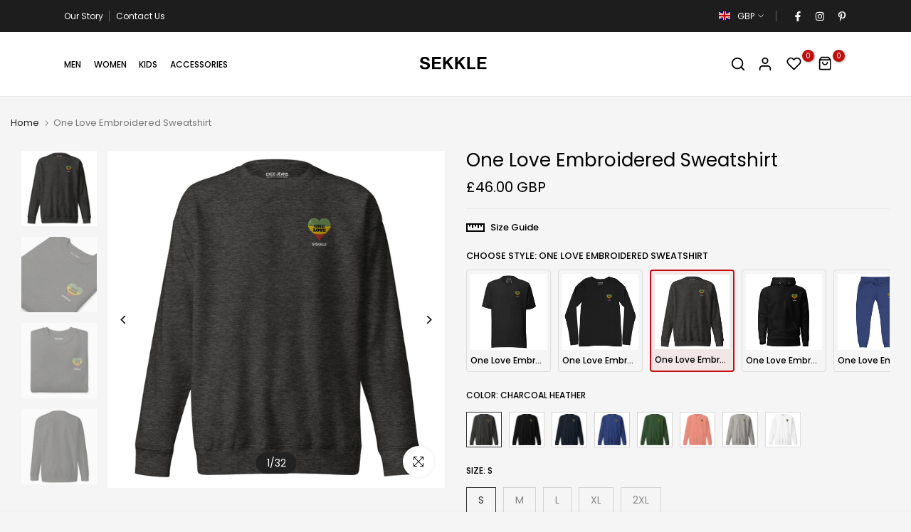

--- FILE ---
content_type: text/html; charset=utf-8
request_url: https://sekkle.uk/products/one-love-embroidered-sweatshirt
body_size: 67315
content:
<!doctype html><html class="t4sp-theme no-js t4s-wrapper__custom rtl_false swatch_color_style_2 pr_img_effect_2 enable_eff_img1_true badge_shape_3 badge_reverse_color_true css_for_wis_app_true t4s-lzcus-true shadow_round_img_ t4s-header__inline is-remove-unavai-1 t4_has_quickview_true t4_has_quickshop_true t4_has_atc_true t4_compare_false t4s-popup-qv  t4s-cart-count-0 t4s-pr-ellipsis-true
" lang="en">
  <head>
 
<meta charset="utf-8">
    <meta http-equiv="X-UA-Compatible" content="IE=edge">
    <meta name="viewport" content="width=device-width, initial-scale=1, height=device-height, minimum-scale=1.0, maximum-scale=1.0">
    <meta name="theme-color" content="#f5f5f5">
    <link rel="canonical" href="https://sekkle.uk/products/one-love-embroidered-sweatshirt">
    <link rel="preconnect" href="https://cdn.shopify.com" crossorigin><link rel="shortcut icon" type="image/png" href="//sekkle.uk/cdn/shop/files/favicon.png?crop=center&height=32&v=1764584062&width=32"><link id="t4s-favico" rel="apple-touch-icon-precomposed" type="image/png" sizes="152x152" href="//sekkle.uk/cdn/shop/files/favicon.png?crop=center&height=152&v=1764584062&width=152"><title>One Love Embroidered Sweatshirt &ndash; Sekkle</title>
    <meta name="description" content="Rock a one love classic sweatshirt silhouette with ribbed crew neck, long sleeve cuffs, and a flat hem. Layer it up or wear it on its own for a contemporary streetwear look. With the soft fleece inside and comfortable fit, it’s sure to become your favorite everyday sweater right away!• 100% cotton face• 65% cotton, 35%"><meta name="keywords" content="One Love Embroidered Sweatshirt, Sekkle, sekkle.com"/><meta name="author" content="SEKKLE">

<meta property="og:site_name" content="Sekkle">
<meta property="og:url" content="https://sekkle.uk/products/one-love-embroidered-sweatshirt">
<meta property="og:title" content="One Love Embroidered Sweatshirt">
<meta property="og:type" content="product">
<meta property="og:description" content="Rock a one love classic sweatshirt silhouette with ribbed crew neck, long sleeve cuffs, and a flat hem. Layer it up or wear it on its own for a contemporary streetwear look. With the soft fleece inside and comfortable fit, it’s sure to become your favorite everyday sweater right away!• 100% cotton face• 65% cotton, 35%"><meta property="og:image" content="http://sekkle.uk/cdn/shop/files/unisex-premium-sweatshirt-charcoal-heather-front-6503ef65b90a3.jpg?v=1694763823">
  <meta property="og:image:secure_url" content="https://sekkle.uk/cdn/shop/files/unisex-premium-sweatshirt-charcoal-heather-front-6503ef65b90a3.jpg?v=1694763823">
  <meta property="og:image:width" content="2000">
  <meta property="og:image:height" content="2000"><meta property="og:price:amount" content="46.00">
  <meta property="og:price:currency" content="GBP"><meta name="twitter:card" content="summary_large_image">
<meta name="twitter:title" content="One Love Embroidered Sweatshirt">
<meta name="twitter:description" content="Rock a one love classic sweatshirt silhouette with ribbed crew neck, long sleeve cuffs, and a flat hem. Layer it up or wear it on its own for a contemporary streetwear look. With the soft fleece inside and comfortable fit, it’s sure to become your favorite everyday sweater right away!• 100% cotton face• 65% cotton, 35%"><script src="//sekkle.uk/cdn/shop/t/41/assets/lazysizes.min.js?v=19113999703148210021768069775" async="async"></script>
    <script src="//sekkle.uk/cdn/shop/t/41/assets/global.min.js?v=38540426977691419761768069760" defer="defer"></script>
    <script>window.performance && window.performance.mark && window.performance.mark('shopify.content_for_header.start');</script><meta name="google-site-verification" content="arE5DGVD4_PI0FB2UZB0qMN-1VXpV5g54ZUKUkqKkiQ">
<meta name="facebook-domain-verification" content="ynnhyj56ayavyt1zfvl36oglqyahw2">
<meta id="shopify-digital-wallet" name="shopify-digital-wallet" content="/55613980946/digital_wallets/dialog">
<meta name="shopify-checkout-api-token" content="6c0758cdd252a3a256d57690d7420afe">
<meta id="in-context-paypal-metadata" data-shop-id="55613980946" data-venmo-supported="false" data-environment="production" data-locale="en_US" data-paypal-v4="true" data-currency="GBP">
<link rel="alternate" hreflang="x-default" href="https://sekkle.com/products/one-love-embroidered-sweatshirt">
<link rel="alternate" hreflang="en" href="https://sekkle.com/products/one-love-embroidered-sweatshirt">
<link rel="alternate" hreflang="en-AU" href="https://sekkle.com/en-au/products/one-love-embroidered-sweatshirt">
<link rel="alternate" hreflang="en-GB" href="https://sekkle.uk/products/one-love-embroidered-sweatshirt">
<link rel="alternate" hreflang="en-JP" href="https://sekkle.jp/products/one-love-embroidered-sweatshirt">
<link rel="alternate" hreflang="ja-JP" href="https://sekkle.jp/ja/products/one-love-embroidered-sweatshirt">
<link rel="alternate" hreflang="en-NZ" href="https://sekkle.com/en-nz/products/one-love-embroidered-sweatshirt">
<link rel="alternate" hreflang="en-AX" href="https://sekkle.eu/products/one-love-embroidered-sweatshirt">
<link rel="alternate" hreflang="en-AL" href="https://sekkle.eu/products/one-love-embroidered-sweatshirt">
<link rel="alternate" hreflang="en-AD" href="https://sekkle.eu/products/one-love-embroidered-sweatshirt">
<link rel="alternate" hreflang="en-AT" href="https://sekkle.eu/products/one-love-embroidered-sweatshirt">
<link rel="alternate" hreflang="en-BE" href="https://sekkle.eu/products/one-love-embroidered-sweatshirt">
<link rel="alternate" hreflang="en-BA" href="https://sekkle.eu/products/one-love-embroidered-sweatshirt">
<link rel="alternate" hreflang="en-BG" href="https://sekkle.eu/products/one-love-embroidered-sweatshirt">
<link rel="alternate" hreflang="en-HR" href="https://sekkle.eu/products/one-love-embroidered-sweatshirt">
<link rel="alternate" hreflang="en-CZ" href="https://sekkle.eu/products/one-love-embroidered-sweatshirt">
<link rel="alternate" hreflang="en-DK" href="https://sekkle.eu/products/one-love-embroidered-sweatshirt">
<link rel="alternate" hreflang="en-EE" href="https://sekkle.eu/products/one-love-embroidered-sweatshirt">
<link rel="alternate" hreflang="en-FO" href="https://sekkle.eu/products/one-love-embroidered-sweatshirt">
<link rel="alternate" hreflang="en-FI" href="https://sekkle.eu/products/one-love-embroidered-sweatshirt">
<link rel="alternate" hreflang="en-FR" href="https://sekkle.eu/products/one-love-embroidered-sweatshirt">
<link rel="alternate" hreflang="en-GR" href="https://sekkle.eu/products/one-love-embroidered-sweatshirt">
<link rel="alternate" hreflang="en-HU" href="https://sekkle.eu/products/one-love-embroidered-sweatshirt">
<link rel="alternate" hreflang="en-IS" href="https://sekkle.eu/products/one-love-embroidered-sweatshirt">
<link rel="alternate" hreflang="en-IE" href="https://sekkle.eu/products/one-love-embroidered-sweatshirt">
<link rel="alternate" hreflang="en-IM" href="https://sekkle.eu/products/one-love-embroidered-sweatshirt">
<link rel="alternate" hreflang="en-IT" href="https://sekkle.eu/products/one-love-embroidered-sweatshirt">
<link rel="alternate" hreflang="en-XK" href="https://sekkle.eu/products/one-love-embroidered-sweatshirt">
<link rel="alternate" hreflang="en-LV" href="https://sekkle.eu/products/one-love-embroidered-sweatshirt">
<link rel="alternate" hreflang="en-LI" href="https://sekkle.eu/products/one-love-embroidered-sweatshirt">
<link rel="alternate" hreflang="en-LT" href="https://sekkle.eu/products/one-love-embroidered-sweatshirt">
<link rel="alternate" hreflang="en-LU" href="https://sekkle.eu/products/one-love-embroidered-sweatshirt">
<link rel="alternate" hreflang="en-MK" href="https://sekkle.eu/products/one-love-embroidered-sweatshirt">
<link rel="alternate" hreflang="en-MT" href="https://sekkle.eu/products/one-love-embroidered-sweatshirt">
<link rel="alternate" hreflang="en-MD" href="https://sekkle.eu/products/one-love-embroidered-sweatshirt">
<link rel="alternate" hreflang="en-MC" href="https://sekkle.eu/products/one-love-embroidered-sweatshirt">
<link rel="alternate" hreflang="en-ME" href="https://sekkle.eu/products/one-love-embroidered-sweatshirt">
<link rel="alternate" hreflang="en-PL" href="https://sekkle.eu/products/one-love-embroidered-sweatshirt">
<link rel="alternate" hreflang="en-PT" href="https://sekkle.eu/products/one-love-embroidered-sweatshirt">
<link rel="alternate" hreflang="en-RO" href="https://sekkle.eu/products/one-love-embroidered-sweatshirt">
<link rel="alternate" hreflang="en-SM" href="https://sekkle.eu/products/one-love-embroidered-sweatshirt">
<link rel="alternate" hreflang="en-RS" href="https://sekkle.eu/products/one-love-embroidered-sweatshirt">
<link rel="alternate" hreflang="en-SK" href="https://sekkle.eu/products/one-love-embroidered-sweatshirt">
<link rel="alternate" hreflang="en-SI" href="https://sekkle.eu/products/one-love-embroidered-sweatshirt">
<link rel="alternate" hreflang="en-SJ" href="https://sekkle.eu/products/one-love-embroidered-sweatshirt">
<link rel="alternate" hreflang="en-CH" href="https://sekkle.eu/products/one-love-embroidered-sweatshirt">
<link rel="alternate" hreflang="en-UA" href="https://sekkle.eu/products/one-love-embroidered-sweatshirt">
<link rel="alternate" hreflang="en-VA" href="https://sekkle.eu/products/one-love-embroidered-sweatshirt">
<link rel="alternate" hreflang="en-NO" href="https://sekkle.eu/products/one-love-embroidered-sweatshirt">
<link rel="alternate" hreflang="en-SE" href="https://sekkle.eu/products/one-love-embroidered-sweatshirt">
<link rel="alternate" hreflang="en-JM" href="https://sekkle.com/en-jm/products/one-love-embroidered-sweatshirt">
<link rel="alternate" hreflang="en-DE" href="https://sekkle.de/products/one-love-embroidered-sweatshirt">
<link rel="alternate" hreflang="en-CA" href="https://sekkle.ca/products/one-love-embroidered-sweatshirt">
<link rel="alternate" hreflang="en-NL" href="https://sekkle.nl/products/one-love-embroidered-sweatshirt">
<link rel="alternate" hreflang="en-ZA" href="https://sekkle.co.za/products/one-love-embroidered-sweatshirt">
<link rel="alternate" hreflang="en-ES" href="https://sekkle.es/products/one-love-embroidered-sweatshirt">
<link rel="alternate" hreflang="es-ES" href="https://sekkle.es/es/products/one-love-embroidered-sweatshirt">
<link rel="alternate" type="application/json+oembed" href="https://sekkle.uk/products/one-love-embroidered-sweatshirt.oembed">
<script async="async" src="/checkouts/internal/preloads.js?locale=en-GB"></script>
<link rel="preconnect" href="https://shop.app" crossorigin="anonymous">
<script async="async" src="https://shop.app/checkouts/internal/preloads.js?locale=en-GB&shop_id=55613980946" crossorigin="anonymous"></script>
<script id="apple-pay-shop-capabilities" type="application/json">{"shopId":55613980946,"countryCode":"CA","currencyCode":"GBP","merchantCapabilities":["supports3DS"],"merchantId":"gid:\/\/shopify\/Shop\/55613980946","merchantName":"Sekkle","requiredBillingContactFields":["postalAddress","email"],"requiredShippingContactFields":["postalAddress","email"],"shippingType":"shipping","supportedNetworks":["visa","masterCard","amex","discover","jcb"],"total":{"type":"pending","label":"Sekkle","amount":"1.00"},"shopifyPaymentsEnabled":true,"supportsSubscriptions":true}</script>
<script id="shopify-features" type="application/json">{"accessToken":"6c0758cdd252a3a256d57690d7420afe","betas":["rich-media-storefront-analytics"],"domain":"sekkle.uk","predictiveSearch":true,"shopId":55613980946,"locale":"en"}</script>
<script>var Shopify = Shopify || {};
Shopify.shop = "sekkle-store.myshopify.com";
Shopify.locale = "en";
Shopify.currency = {"active":"GBP","rate":"0.76169112"};
Shopify.country = "GB";
Shopify.theme = {"name":"Unsen v1.9.3.1","id":180019069202,"schema_name":"Unsen","schema_version":"1.9.3","theme_store_id":null,"role":"main"};
Shopify.theme.handle = "null";
Shopify.theme.style = {"id":null,"handle":null};
Shopify.cdnHost = "sekkle.uk/cdn";
Shopify.routes = Shopify.routes || {};
Shopify.routes.root = "/";</script>
<script type="module">!function(o){(o.Shopify=o.Shopify||{}).modules=!0}(window);</script>
<script>!function(o){function n(){var o=[];function n(){o.push(Array.prototype.slice.apply(arguments))}return n.q=o,n}var t=o.Shopify=o.Shopify||{};t.loadFeatures=n(),t.autoloadFeatures=n()}(window);</script>
<script>
  window.ShopifyPay = window.ShopifyPay || {};
  window.ShopifyPay.apiHost = "shop.app\/pay";
  window.ShopifyPay.redirectState = null;
</script>
<script id="shop-js-analytics" type="application/json">{"pageType":"product"}</script>
<script defer="defer" async type="module" src="//sekkle.uk/cdn/shopifycloud/shop-js/modules/v2/client.init-shop-cart-sync_IZsNAliE.en.esm.js"></script>
<script defer="defer" async type="module" src="//sekkle.uk/cdn/shopifycloud/shop-js/modules/v2/chunk.common_0OUaOowp.esm.js"></script>
<script type="module">
  await import("//sekkle.uk/cdn/shopifycloud/shop-js/modules/v2/client.init-shop-cart-sync_IZsNAliE.en.esm.js");
await import("//sekkle.uk/cdn/shopifycloud/shop-js/modules/v2/chunk.common_0OUaOowp.esm.js");

  window.Shopify.SignInWithShop?.initShopCartSync?.({"fedCMEnabled":true,"windoidEnabled":true});

</script>
<script>
  window.Shopify = window.Shopify || {};
  if (!window.Shopify.featureAssets) window.Shopify.featureAssets = {};
  window.Shopify.featureAssets['shop-js'] = {"shop-cart-sync":["modules/v2/client.shop-cart-sync_DLOhI_0X.en.esm.js","modules/v2/chunk.common_0OUaOowp.esm.js"],"init-fed-cm":["modules/v2/client.init-fed-cm_C6YtU0w6.en.esm.js","modules/v2/chunk.common_0OUaOowp.esm.js"],"shop-button":["modules/v2/client.shop-button_BCMx7GTG.en.esm.js","modules/v2/chunk.common_0OUaOowp.esm.js"],"shop-cash-offers":["modules/v2/client.shop-cash-offers_BT26qb5j.en.esm.js","modules/v2/chunk.common_0OUaOowp.esm.js","modules/v2/chunk.modal_CGo_dVj3.esm.js"],"init-windoid":["modules/v2/client.init-windoid_B9PkRMql.en.esm.js","modules/v2/chunk.common_0OUaOowp.esm.js"],"init-shop-email-lookup-coordinator":["modules/v2/client.init-shop-email-lookup-coordinator_DZkqjsbU.en.esm.js","modules/v2/chunk.common_0OUaOowp.esm.js"],"shop-toast-manager":["modules/v2/client.shop-toast-manager_Di2EnuM7.en.esm.js","modules/v2/chunk.common_0OUaOowp.esm.js"],"shop-login-button":["modules/v2/client.shop-login-button_BtqW_SIO.en.esm.js","modules/v2/chunk.common_0OUaOowp.esm.js","modules/v2/chunk.modal_CGo_dVj3.esm.js"],"avatar":["modules/v2/client.avatar_BTnouDA3.en.esm.js"],"pay-button":["modules/v2/client.pay-button_CWa-C9R1.en.esm.js","modules/v2/chunk.common_0OUaOowp.esm.js"],"init-shop-cart-sync":["modules/v2/client.init-shop-cart-sync_IZsNAliE.en.esm.js","modules/v2/chunk.common_0OUaOowp.esm.js"],"init-customer-accounts":["modules/v2/client.init-customer-accounts_DenGwJTU.en.esm.js","modules/v2/client.shop-login-button_BtqW_SIO.en.esm.js","modules/v2/chunk.common_0OUaOowp.esm.js","modules/v2/chunk.modal_CGo_dVj3.esm.js"],"init-shop-for-new-customer-accounts":["modules/v2/client.init-shop-for-new-customer-accounts_JdHXxpS9.en.esm.js","modules/v2/client.shop-login-button_BtqW_SIO.en.esm.js","modules/v2/chunk.common_0OUaOowp.esm.js","modules/v2/chunk.modal_CGo_dVj3.esm.js"],"init-customer-accounts-sign-up":["modules/v2/client.init-customer-accounts-sign-up_D6__K_p8.en.esm.js","modules/v2/client.shop-login-button_BtqW_SIO.en.esm.js","modules/v2/chunk.common_0OUaOowp.esm.js","modules/v2/chunk.modal_CGo_dVj3.esm.js"],"checkout-modal":["modules/v2/client.checkout-modal_C_ZQDY6s.en.esm.js","modules/v2/chunk.common_0OUaOowp.esm.js","modules/v2/chunk.modal_CGo_dVj3.esm.js"],"shop-follow-button":["modules/v2/client.shop-follow-button_XetIsj8l.en.esm.js","modules/v2/chunk.common_0OUaOowp.esm.js","modules/v2/chunk.modal_CGo_dVj3.esm.js"],"lead-capture":["modules/v2/client.lead-capture_DvA72MRN.en.esm.js","modules/v2/chunk.common_0OUaOowp.esm.js","modules/v2/chunk.modal_CGo_dVj3.esm.js"],"shop-login":["modules/v2/client.shop-login_ClXNxyh6.en.esm.js","modules/v2/chunk.common_0OUaOowp.esm.js","modules/v2/chunk.modal_CGo_dVj3.esm.js"],"payment-terms":["modules/v2/client.payment-terms_CNlwjfZz.en.esm.js","modules/v2/chunk.common_0OUaOowp.esm.js","modules/v2/chunk.modal_CGo_dVj3.esm.js"]};
</script>
<script>(function() {
  var isLoaded = false;
  function asyncLoad() {
    if (isLoaded) return;
    isLoaded = true;
    var urls = ["\/\/cdn.shopify.com\/proxy\/ad517815e9705a78bc1b36047327d897022ea9298e5078cebe2d58c80fe387c8\/static.cdn.printful.com\/static\/js\/external\/shopify-product-customizer.js?v=0.28\u0026shop=sekkle-store.myshopify.com\u0026sp-cache-control=cHVibGljLCBtYXgtYWdlPTkwMA","https:\/\/ecommerce-editor-connector.live.gelato.tech\/ecommerce-editor\/v1\/shopify.esm.js?c=e3a66d61-d570-43a2-9e51-0a1413a64b25\u0026s=ba7e9d1e-b995-4937-877a-d15094a3658b\u0026shop=sekkle-store.myshopify.com"];
    for (var i = 0; i < urls.length; i++) {
      var s = document.createElement('script');
      s.type = 'text/javascript';
      s.async = true;
      s.src = urls[i];
      var x = document.getElementsByTagName('script')[0];
      x.parentNode.insertBefore(s, x);
    }
  };
  if(window.attachEvent) {
    window.attachEvent('onload', asyncLoad);
  } else {
    window.addEventListener('load', asyncLoad, false);
  }
})();</script>
<script id="__st">var __st={"a":55613980946,"offset":-18000,"reqid":"c951f198-b209-4ec9-b2d8-a91729588444-1768504679","pageurl":"sekkle.uk\/products\/one-love-embroidered-sweatshirt","u":"ff7dbce87978","p":"product","rtyp":"product","rid":8661993619730};</script>
<script>window.ShopifyPaypalV4VisibilityTracking = true;</script>
<script id="captcha-bootstrap">!function(){'use strict';const t='contact',e='account',n='new_comment',o=[[t,t],['blogs',n],['comments',n],[t,'customer']],c=[[e,'customer_login'],[e,'guest_login'],[e,'recover_customer_password'],[e,'create_customer']],r=t=>t.map((([t,e])=>`form[action*='/${t}']:not([data-nocaptcha='true']) input[name='form_type'][value='${e}']`)).join(','),a=t=>()=>t?[...document.querySelectorAll(t)].map((t=>t.form)):[];function s(){const t=[...o],e=r(t);return a(e)}const i='password',u='form_key',d=['recaptcha-v3-token','g-recaptcha-response','h-captcha-response',i],f=()=>{try{return window.sessionStorage}catch{return}},m='__shopify_v',_=t=>t.elements[u];function p(t,e,n=!1){try{const o=window.sessionStorage,c=JSON.parse(o.getItem(e)),{data:r}=function(t){const{data:e,action:n}=t;return t[m]||n?{data:e,action:n}:{data:t,action:n}}(c);for(const[e,n]of Object.entries(r))t.elements[e]&&(t.elements[e].value=n);n&&o.removeItem(e)}catch(o){console.error('form repopulation failed',{error:o})}}const l='form_type',E='cptcha';function T(t){t.dataset[E]=!0}const w=window,h=w.document,L='Shopify',v='ce_forms',y='captcha';let A=!1;((t,e)=>{const n=(g='f06e6c50-85a8-45c8-87d0-21a2b65856fe',I='https://cdn.shopify.com/shopifycloud/storefront-forms-hcaptcha/ce_storefront_forms_captcha_hcaptcha.v1.5.2.iife.js',D={infoText:'Protected by hCaptcha',privacyText:'Privacy',termsText:'Terms'},(t,e,n)=>{const o=w[L][v],c=o.bindForm;if(c)return c(t,g,e,D).then(n);var r;o.q.push([[t,g,e,D],n]),r=I,A||(h.body.append(Object.assign(h.createElement('script'),{id:'captcha-provider',async:!0,src:r})),A=!0)});var g,I,D;w[L]=w[L]||{},w[L][v]=w[L][v]||{},w[L][v].q=[],w[L][y]=w[L][y]||{},w[L][y].protect=function(t,e){n(t,void 0,e),T(t)},Object.freeze(w[L][y]),function(t,e,n,w,h,L){const[v,y,A,g]=function(t,e,n){const i=e?o:[],u=t?c:[],d=[...i,...u],f=r(d),m=r(i),_=r(d.filter((([t,e])=>n.includes(e))));return[a(f),a(m),a(_),s()]}(w,h,L),I=t=>{const e=t.target;return e instanceof HTMLFormElement?e:e&&e.form},D=t=>v().includes(t);t.addEventListener('submit',(t=>{const e=I(t);if(!e)return;const n=D(e)&&!e.dataset.hcaptchaBound&&!e.dataset.recaptchaBound,o=_(e),c=g().includes(e)&&(!o||!o.value);(n||c)&&t.preventDefault(),c&&!n&&(function(t){try{if(!f())return;!function(t){const e=f();if(!e)return;const n=_(t);if(!n)return;const o=n.value;o&&e.removeItem(o)}(t);const e=Array.from(Array(32),(()=>Math.random().toString(36)[2])).join('');!function(t,e){_(t)||t.append(Object.assign(document.createElement('input'),{type:'hidden',name:u})),t.elements[u].value=e}(t,e),function(t,e){const n=f();if(!n)return;const o=[...t.querySelectorAll(`input[type='${i}']`)].map((({name:t})=>t)),c=[...d,...o],r={};for(const[a,s]of new FormData(t).entries())c.includes(a)||(r[a]=s);n.setItem(e,JSON.stringify({[m]:1,action:t.action,data:r}))}(t,e)}catch(e){console.error('failed to persist form',e)}}(e),e.submit())}));const S=(t,e)=>{t&&!t.dataset[E]&&(n(t,e.some((e=>e===t))),T(t))};for(const o of['focusin','change'])t.addEventListener(o,(t=>{const e=I(t);D(e)&&S(e,y())}));const B=e.get('form_key'),M=e.get(l),P=B&&M;t.addEventListener('DOMContentLoaded',(()=>{const t=y();if(P)for(const e of t)e.elements[l].value===M&&p(e,B);[...new Set([...A(),...v().filter((t=>'true'===t.dataset.shopifyCaptcha))])].forEach((e=>S(e,t)))}))}(h,new URLSearchParams(w.location.search),n,t,e,['guest_login'])})(!0,!0)}();</script>
<script integrity="sha256-4kQ18oKyAcykRKYeNunJcIwy7WH5gtpwJnB7kiuLZ1E=" data-source-attribution="shopify.loadfeatures" defer="defer" src="//sekkle.uk/cdn/shopifycloud/storefront/assets/storefront/load_feature-a0a9edcb.js" crossorigin="anonymous"></script>
<script crossorigin="anonymous" defer="defer" src="//sekkle.uk/cdn/shopifycloud/storefront/assets/shopify_pay/storefront-65b4c6d7.js?v=20250812"></script>
<script data-source-attribution="shopify.dynamic_checkout.dynamic.init">var Shopify=Shopify||{};Shopify.PaymentButton=Shopify.PaymentButton||{isStorefrontPortableWallets:!0,init:function(){window.Shopify.PaymentButton.init=function(){};var t=document.createElement("script");t.src="https://sekkle.uk/cdn/shopifycloud/portable-wallets/latest/portable-wallets.en.js",t.type="module",document.head.appendChild(t)}};
</script>
<script data-source-attribution="shopify.dynamic_checkout.buyer_consent">
  function portableWalletsHideBuyerConsent(e){var t=document.getElementById("shopify-buyer-consent"),n=document.getElementById("shopify-subscription-policy-button");t&&n&&(t.classList.add("hidden"),t.setAttribute("aria-hidden","true"),n.removeEventListener("click",e))}function portableWalletsShowBuyerConsent(e){var t=document.getElementById("shopify-buyer-consent"),n=document.getElementById("shopify-subscription-policy-button");t&&n&&(t.classList.remove("hidden"),t.removeAttribute("aria-hidden"),n.addEventListener("click",e))}window.Shopify?.PaymentButton&&(window.Shopify.PaymentButton.hideBuyerConsent=portableWalletsHideBuyerConsent,window.Shopify.PaymentButton.showBuyerConsent=portableWalletsShowBuyerConsent);
</script>
<script>
  function portableWalletsCleanup(e){e&&e.src&&console.error("Failed to load portable wallets script "+e.src);var t=document.querySelectorAll("shopify-accelerated-checkout .shopify-payment-button__skeleton, shopify-accelerated-checkout-cart .wallet-cart-button__skeleton"),e=document.getElementById("shopify-buyer-consent");for(let e=0;e<t.length;e++)t[e].remove();e&&e.remove()}function portableWalletsNotLoadedAsModule(e){e instanceof ErrorEvent&&"string"==typeof e.message&&e.message.includes("import.meta")&&"string"==typeof e.filename&&e.filename.includes("portable-wallets")&&(window.removeEventListener("error",portableWalletsNotLoadedAsModule),window.Shopify.PaymentButton.failedToLoad=e,"loading"===document.readyState?document.addEventListener("DOMContentLoaded",window.Shopify.PaymentButton.init):window.Shopify.PaymentButton.init())}window.addEventListener("error",portableWalletsNotLoadedAsModule);
</script>

<script type="module" src="https://sekkle.uk/cdn/shopifycloud/portable-wallets/latest/portable-wallets.en.js" onError="portableWalletsCleanup(this)" crossorigin="anonymous"></script>
<script nomodule>
  document.addEventListener("DOMContentLoaded", portableWalletsCleanup);
</script>

<script id='scb4127' type='text/javascript' async='' src='https://sekkle.uk/cdn/shopifycloud/privacy-banner/storefront-banner.js'></script><link id="shopify-accelerated-checkout-styles" rel="stylesheet" media="screen" href="https://sekkle.uk/cdn/shopifycloud/portable-wallets/latest/accelerated-checkout-backwards-compat.css" crossorigin="anonymous">
<style id="shopify-accelerated-checkout-cart">
        #shopify-buyer-consent {
  margin-top: 1em;
  display: inline-block;
  width: 100%;
}

#shopify-buyer-consent.hidden {
  display: none;
}

#shopify-subscription-policy-button {
  background: none;
  border: none;
  padding: 0;
  text-decoration: underline;
  font-size: inherit;
  cursor: pointer;
}

#shopify-subscription-policy-button::before {
  box-shadow: none;
}

      </style>

<script>window.performance && window.performance.mark && window.performance.mark('shopify.content_for_header.end');</script>
<link rel="preconnect" href="https://fonts.googleapis.com">
    <link rel="preconnect" href="https://fonts.gstatic.com" crossorigin><link rel="stylesheet" href="https://fonts.googleapis.com/css?family=Poppins:300,300i,400,400i,500,500i,600,600i,700,700i,800,800i&display=swap" media="print" onload="this.media='all'"><link href="//sekkle.uk/cdn/shop/t/41/assets/t4s-base.css?v=180203407878897195091768069800" rel="stylesheet" type="text/css" media="all" /><style data-shopify>:root {
        
        /* CSS Variables */
      --wrapper-mw      : 1440px;
      --width-nt-stretch   : 1200px;
      --padding-nt-stretch : 3rem/2;
      --font-family-1   : Poppins;
      --font-family-2   : Poppins;
      --font-family-3   : Poppins;
      --font-body-family   : Poppins;
      --font-heading-family: Poppins;
      
      
      --t4s-success-color       : #428445;
      --t4s-success-color-rgb   : 66, 132, 69;
      --t4s-warning-color       : #e0b252;
      --t4s-warning-color-rgb   : 224, 178, 82;
      --t4s-error-color         : #EB001B;
      --t4s-error-color-rgb     : 235, 0, 27;
      --t4s-light-color         : #ffffff;
      --t4s-dark-color          : #222222;
      --t4s-highlight-color     : #ec0101;
      --t4s-tooltip-background  : #383838;
      --t4s-tooltip-color       : #fff;
      --primary-sw-color        : #333;
      --primary-sw-color-rgb    : 51, 51, 51;
      --border-sw-color         : #d4d4d4;
      --secondary-sw-color      : #868686;
      --sale-price-color        : #c10e0e;
      --primary-price-color     : #010101;
      --secondary-price-color   : #868686;
      
      --t4s-body-background     : #f5f5f5;
      --text-color              : #868686;
      --text-color-rgb          : 134, 134, 134;
      --heading-color           : #000000;
      --accent-color            : #c10e0e;
      --accent-color-rgb        : 193, 14, 14;
      --accent-color-darken     : #7a0909;
      --accent-color-hover      : var(--accent-color-darken);
      --secondary-color         : #000000;
      --secondary-color-rgb     : 0, 0, 0;
      --link-color              : #868686;
      --link-color-hover        : #c10e0e;
      --border-color            : #e6e6e6;
      --border-color-rgb        : 230, 230, 230;
      --btn-background       : #000;
      --btn-color            : #fff; 
      --btn-background-hover : #c10e0e;
      --btn-color-hover      : #fff;

      --btn-radius              : 60px;
      --btn-radius2             : 40px;
      --other-radius            : 0px;

      --sale-badge-primary    : #e33131;
      --sale-badge-secondary         : #fff;
      --new-badge-primary     : #109533;
      --new-badge-secondary          : #fff;
      --preorder-badge-primary: #0774d7;
      --preorder-badge-secondary     : #fff;
      --soldout-badge-primary : #999999;
      --soldout-badge-secondary      : #fff;
      --custom-badge-primary  : #ec7501;
      --custom-badge-secondary       : #fff;/* Shopify related variables */
      --payment-terms-background-color: ;
      
      --lz-background: #f5f5f5;
      --lz-img: url("//sekkle.uk/cdn/shop/t/41/assets/t4s_loader.svg?v=139101016541201326361768128009");--lz-img-cus: url("//sekkle.uk/cdn/shop/files/01-doctor_bird_thick.svg?v=1765698903&width=90");
      --lz-size-cus: 50px;}

    html {
      font-size: 62.5%;
    }

    body {
      overflow-x: hidden;
      margin: 0;
      font-size: 14px;
      letter-spacing: 0px;
      color: var(--text-color);
      font-family: var(--font-body-family);
      line-height: 1.7;
      font-weight: 400;
      -webkit-font-smoothing: auto;
      -moz-osx-font-smoothing: auto;
    }
    /*
    @media screen and (min-width: 750px) {
      body {
        font-size: 1.6rem;
      }
    }
    */

    h1, h2, h3, h4, h5, h6, .t4s_as_title {
      color: var(--heading-color);
      font-family: var(--font-heading-family);
      line-height: 1.4;
      font-weight: 600;
      letter-spacing: 0px;
    }
    h1 { font-size: 37px }
    h2 { font-size: 29px }
    h3 { font-size: 23px }
    h4 { font-size: 18px }
    h5 { font-size: 17px }
    h6 { font-size: 15.5px }
    a,.t4s_as_link {
      /* font-family: var(--font-link-family); */
      color: var(--link-color);
    }
    button,
    input,
    optgroup,
    select,
    textarea {
      border-color: var(--border-color);
    }
    .t4s_as_button,
    button,
    input[type="button"]:not(.t4s-btn),
    input[type="reset"],
    input[type="submit"]:not(.t4s-btn) {
      font-family: var(--font-button-family);
      color: var(--btn-color);
      background-color: var(--btn-background);
      border-color: var(--btn-background);
    }
    .t4s_as_button:hover,
    button:hover,
    input[type="button"]:not(.t4s-btn):hover, 
    input[type="reset"]:hover,
    input[type="submit"]:not(.t4s-btn):hover  {
      color: var(--btn-color-hover);
      background-color: var(--btn-background-hover);
      border-color: var(--btn-background-hover);
    }
    
    .t4s-cp,.t4s-color-accent { color : var(--accent-color) }.t4s-ct,.t4s-color-text { color : var(--text-color) }.t4s-ch,.t4ss-color-heading { color : var(--heading-color) }.t4s-csecondary { color : var(--secondary-color ) }.t4s-cwhite { color : var(--t4s-light-color) }
    
    .t4s-fnt-fm-1 {
      font-family: var(--font-family-1) !important;
    }
    .t4s-fnt-fm-2 {
      font-family: var(--font-family-2) !important;
    }
    .t4s-fnt-fm-3 {
      font-family: var(--font-family-3) !important;
    }
    .t4s-cr {
        color: var(--t4s-highlight-color);
    }
    .t4s-price__sale { color: var(--sale-price-color); }@media (min-width: 1490px) { 
        .is--t4s-stretch {--width-nt-stretch : var(--wrapper-mw);}
      }
      @media (max-width: 1440px) and (min-width: 1025px) {
        .t4s-flickity-slider.t4s-slider-btn__between-content .flickityt4s-prev-next-button { --ts-gutter-x: 3rem; } 
      }@media (-moz-touch-enabled: 0), (hover: hover) and (min-width: 1025px) {
      a:hover,.t4s_as_link:hover {
        color: var(--link-color-hover);
      }
    }
    .t4s-fix-overflow.t4s-row { max-width: 100vw;margin-left: auto;margin-right: auto;}.lazyloadt4s-opt {opacity: 1 !important;transition: opacity 0s, transform 1s !important;}.t4s-d-block {display: block;}.t4s-d-none {display: none;}@media (min-width: 768px) {.t4s-d-md-block {display: block;}.t4s-d-md-none {display: none; }}@media (min-width: 1025px) {.t4s-d-lg-block {display: block;}.t4s-d-lg-none {display: none; }}@media (prefers-reduced-motion: no-preference) {
      :root {
      --duration-extra-long: .6s;
      --ease-out-slow: cubic-bezier(0, 0, .3, 1);
      --animation-slide-in: revealSlideIn var(--duration-extra-long) var(--ease-out-slow) forwards;
      --animation-fade-in: reveaFadeIn var(--duration-extra-long)  var(--ease-out-slow);
      }
  
      .hdt-reveal-in-view :where([hdt-reveal="fade-in"], [hdt-reveal="slide-in"]):not([animationend]) {
        opacity: .01;
      }
  
      .hdt-reveal-in-view [hdt-reveal="slide-in"]:not([animationend]) {
        transform: translateY(2rem);
      }
  
      .hdt-reveal-in-view [hdt-reveal="fade-in"]:not(.hdt-reveal--offscreen, [animationend]) {
        opacity: 1;
        animation: var(--animation-fade-in);
      }
  
      .hdt-reveal-in-view [hdt-reveal="slide-in"]:not(.hdt-reveal--offscreen, [animationend]) {
        animation: var(--animation-slide-in);
        animation-delay: calc(var(--animation-order, 0) * 75ms);
      }
      /* .hdt-reveal-in-view .flickityt4s-enabled [hdt-reveal="fade-in"][run-ani-hdt]:not(.hdt-reveal--offscreen):not([animationend]),
      .hdt-reveal-in-view .flickityt4s-enabled [hdt-reveal="slide-in"][run-ani-hdt]:not(.hdt-reveal--offscreen):not([animationend]) {
        animation-iteration-count: 0;
      } */
      .hdt-reveal-in-view .flickityt4s:not(.flickityt4s-enabled) [hdt-reveal="fade-in"],
      .hdt-reveal-in-view .flickityt4s:not(.flickityt4s-enabled) [hdt-reveal="slide-in"] {
        animation-iteration-count: 0;
      }
  
      .hdt-reveal-in-view :where([hdt-reveal="fade-in"].hdt-reveal--design-mode, [hdt-reveal="slide-in"].hdt-reveal--design-mode, [hdt-reveal]:not(.hdt-reveal--offscreen).hdt-reveal--cancel):not([animationend]) {
        opacity: 1;
        animation: none;
        transition: none;
      }
  
      .hdt-reveal-in-view [hdt-reveal="slide-in"]:not([animationend]).hdt-reveal--design-mode {
        transform: translateY(0);
      }
  
      @keyframes revealSlideIn {
        from {
          transform: translateY(2rem);
          opacity: 0.01;
        }
        to {
          transform: translateY(0);
          opacity: 1;
        }
      }
  
      @keyframes reveaFadeIn {
        from {
          opacity: 0.01;
        }
        to {
          opacity: 1;
        }
      }
    }</style><script>
  const isBehaviorSmooth = 'scrollBehavior' in document.documentElement.style && getComputedStyle(document.documentElement).scrollBehavior === 'smooth';
  const t4sXMLHttpRequest = window.XMLHttpRequest, documentElementT4s = document.documentElement; documentElementT4s.className = documentElementT4s.className.replace('no-js', 'js');function loadImageT4s(_this) { _this.classList.add('lazyloadt4sed')};(function() { const matchMediaHoverT4s = (window.matchMedia('(-moz-touch-enabled: 1), (hover: none)')).matches; documentElementT4s.className += ((window.CSS && window.CSS.supports('(position: sticky) or (position: -webkit-sticky)')) ? ' t4sp-sticky' : ' t4sp-no-sticky'); documentElementT4s.className += matchMediaHoverT4s ? ' t4sp-no-hover' : ' t4sp-hover'; window.onpageshow = function() { if (performance.navigation.type === 2) {document.dispatchEvent(new CustomEvent('cart:refresh'))} }; if (!matchMediaHoverT4s && window.width > 1024) { document.addEventListener('mousemove', function(evt) { documentElementT4s.classList.replace('t4sp-no-hover','t4sp-hover'); document.dispatchEvent(new CustomEvent('theme:hover')); }, {once : true} ); } }());</script><script>const RevealT4s=function(){const e="hdt-reveal",n=e+"--offscreen",t=e+"--cancel",s=e=>{const n=e.target;n.isAnimationend&&(n.setAttribute("animationend",""),n.removeEventListener("animationend",s))};function o(e,o){e.forEach((e,r)=>{const i=e.target;i.setAttribute("observed",""),e.isIntersecting?(i.isUnobserve=!0,i.classList.contains(n)&&i.classList.remove(n),o.unobserve(i)):i.isUnobserve||(i.classList.add(n),i.classList.remove(t)),i.isAnimationend=!0,i.addEventListener("animationend",s)})}return function(n=document,t=!1){const s=Array.from(n.querySelectorAll(`[${e}]:not([observed])`));if(0===s.length)return;if(t)return void s.forEach(n=>{n.classList.add(e+"--design-mode")});const r=new IntersectionObserver(o,{rootMargin:"0px 0px -50px 0px"});s.forEach(e=>r.observe(e))}}();window.matchMedia("(prefers-reduced-motion: no-preference)").matches&&(window.addEventListener("DOMContentLoaded",()=>RevealT4s()),Shopify.designMode&&(document.addEventListener("shopify:section:load",e=>RevealT4s(e.target,!0)),document.addEventListener("shopify:section:reorder",()=>RevealT4s(document,!0))));</script><link rel="stylesheet" href="//sekkle.uk/cdn/shop/t/41/assets/ecomrise-colors.css?v=111603181540343972631768069754" media="print" onload="this.media='all'"><!-- BEGIN app block: shopify://apps/easyban-country-blocker/blocks/easyban-blocker/6583aec2-8e90-464e-9601-efb6039a18f8 --><script src="https://cdn.shopify.com/extensions/0199b407-62ab-757c-8c40-b410f744da52/easy-ban-40/assets/filter.js?v=13&shop=sekkle-store.myshopify.com" async></script>
<script src="https://cdn.shopify.com/extensions/0199b407-62ab-757c-8c40-b410f744da52/easy-ban-40/assets/regc.js?v=1&shop=sekkle-store.myshopify.com" async></script>















<!-- END app block --><!-- BEGIN app block: shopify://apps/ecomposer-builder/blocks/app-embed/a0fc26e1-7741-4773-8b27-39389b4fb4a0 --><!-- DNS Prefetch & Preconnect -->
<link rel="preconnect" href="https://cdn.ecomposer.app" crossorigin>
<link rel="dns-prefetch" href="https://cdn.ecomposer.app">

<link rel="prefetch" href="https://cdn.ecomposer.app/vendors/css/ecom-swiper@11.css" as="style">
<link rel="prefetch" href="https://cdn.ecomposer.app/vendors/js/ecom-swiper@11.0.5.js" as="script">
<link rel="prefetch" href="https://cdn.ecomposer.app/vendors/js/ecom_modal.js" as="script">

<!-- Global CSS --><!--ECOM-EMBED-->
  <style id="ecom-global-css" class="ecom-global-css">/**ECOM-INSERT-CSS**/.ecom-section > div.core__row--columns, .ecom-section>.ecom-inner{max-width: 1200px;}.ecom-column>div.core__column--wrapper, .ec-flex-wp{padding: 20px;}div.core__blocks--body>div.ecom-block.elmspace:not(:first-child), .core__group--body>div.ecom-block.elmspace:not(:first-child), div.core__blocks--body>.ec-flex-wp.elmspace:not(:first-child), .core__blocks>div.ecom-block.elmspace:not(:first-child){margin-top: 20px;}:root{--ecom-global-container-width:1200px;--ecom-global-colunm-gap:20px;--ecom-global-elements-space:20px;--ecom-global-colors-primary:#ffffff;--ecom-global-colors-secondary:#ffffff;--ecom-global-colors-text:#ffffff;--ecom-global-colors-accent:#ffffff;--ecom-global-typography-h1-font-weight:600;--ecom-global-typography-h1-font-size:72px;--ecom-global-typography-h1-line-height:90px;--ecom-global-typography-h1-letter-spacing:-0.02em;--ecom-global-typography-h2-font-weight:600;--ecom-global-typography-h2-font-size:60px;--ecom-global-typography-h2-line-height:72px;--ecom-global-typography-h2-letter-spacing:-0.02em;--ecom-global-typography-h3-font-weight:600;--ecom-global-typography-h3-font-size:48px;--ecom-global-typography-h3-line-height:60px;--ecom-global-typography-h3-letter-spacing:-0.02em;--ecom-global-typography-h4-font-weight:600;--ecom-global-typography-h4-font-size:36px;--ecom-global-typography-h4-line-height:44px;--ecom-global-typography-h4-letter-spacing:-0.02em;--ecom-global-typography-h5-font-weight:600;--ecom-global-typography-h5-font-size:30px;--ecom-global-typography-h5-line-height:38px;--ecom-global-typography-h6-font-weight:600;--ecom-global-typography-h6-font-size:24px;--ecom-global-typography-h6-line-height:32px;--ecom-global-typography-h7-font-weight:400;--ecom-global-typography-h7-font-size:18px;--ecom-global-typography-h7-line-height:28px;}</style>
  <!--/ECOM-EMBED--><!-- Custom CSS & JS --><!-- Open Graph Meta Tags for Pages --><!-- Critical Inline Styles -->
<style class="ecom-theme-helper">.ecom-animation{opacity:0}.ecom-animation.animate,.ecom-animation.ecom-animated{opacity:1}.ecom-cart-popup{display:grid;position:fixed;inset:0;z-index:9999999;align-content:center;padding:5px;justify-content:center;align-items:center;justify-items:center}.ecom-cart-popup::before{content:' ';position:absolute;background:#e5e5e5b3;inset:0}.ecom-ajax-loading{cursor:not-allowed;pointer-events:none;opacity:.6}#ecom-toast{visibility:hidden;max-width:50px;height:60px;margin:auto;background-color:#333;color:#fff;text-align:center;border-radius:2px;position:fixed;z-index:1;left:0;right:0;bottom:30px;font-size:17px;display:grid;grid-template-columns:50px auto;align-items:center;justify-content:start;align-content:center;justify-items:start}#ecom-toast.ecom-toast-show{visibility:visible;animation:ecomFadein .5s,ecomExpand .5s .5s,ecomStay 3s 1s,ecomShrink .5s 4s,ecomFadeout .5s 4.5s}#ecom-toast #ecom-toast-icon{width:50px;height:100%;box-sizing:border-box;background-color:#111;color:#fff;padding:5px}#ecom-toast .ecom-toast-icon-svg{width:100%;height:100%;position:relative;vertical-align:middle;margin:auto;text-align:center}#ecom-toast #ecom-toast-desc{color:#fff;padding:16px;overflow:hidden;white-space:nowrap}@media(max-width:768px){#ecom-toast #ecom-toast-desc{white-space:normal;min-width:250px}#ecom-toast{height:auto;min-height:60px}}.ecom__column-full-height{height:100%}@keyframes ecomFadein{from{bottom:0;opacity:0}to{bottom:30px;opacity:1}}@keyframes ecomExpand{from{min-width:50px}to{min-width:var(--ecom-max-width)}}@keyframes ecomStay{from{min-width:var(--ecom-max-width)}to{min-width:var(--ecom-max-width)}}@keyframes ecomShrink{from{min-width:var(--ecom-max-width)}to{min-width:50px}}@keyframes ecomFadeout{from{bottom:30px;opacity:1}to{bottom:60px;opacity:0}}</style>


<!-- EComposer Config Script -->
<script id="ecom-theme-helpers" async>
window.EComposer=window.EComposer||{};(function(){if(!this.configs)this.configs={};this.configs={"custom_code":[],"instagram":null};this.configs.ajax_cart={enable:false};this.customer=false;this.proxy_path='/apps/ecomposer-visual-page-builder';
this.popupScriptUrl='https://cdn.shopify.com/extensions/019b200c-ceec-7ac9-af95-28c32fd62de8/ecomposer-94/assets/ecom_popup.js';
this.routes={domain:'https://sekkle.com',root_url:'/',collections_url:'/collections',all_products_collection_url:'/collections/all',cart_url:'/cart',cart_add_url:'/cart/add',cart_change_url:'/cart/change',cart_clear_url:'/cart/clear',cart_update_url:'/cart/update',product_recommendations_url:'/recommendations/products'};
this.queryParams={};
if(window.location.search.length){new URLSearchParams(window.location.search).forEach((value,key)=>{this.queryParams[key]=value})}
this.money_format="£{{amount}}";
this.money_with_currency_format="£{{amount}} GBP";
this.currencyCodeEnabled=true;this.abTestingData = [];this.formatMoney=function(t,e){const r=this.currencyCodeEnabled?this.money_with_currency_format:this.money_format;function a(t,e){return void 0===t?e:t}function o(t,e,r,o){if(e=a(e,2),r=a(r,","),o=a(o,"."),isNaN(t)||null==t)return 0;var n=(t=(t/100).toFixed(e)).split(".");return n[0].replace(/(\d)(?=(\d\d\d)+(?!\d))/g,"$1"+r)+(n[1]?o+n[1]:"")}"string"==typeof t&&(t=t.replace(".",""));var n="",i=/\{\{\s*(\w+)\s*\}\}/,s=e||r;switch(s.match(i)[1]){case"amount":n=o(t,2);break;case"amount_no_decimals":n=o(t,0);break;case"amount_with_comma_separator":n=o(t,2,".",",");break;case"amount_with_space_separator":n=o(t,2," ",",");break;case"amount_with_period_and_space_separator":n=o(t,2," ",".");break;case"amount_no_decimals_with_comma_separator":n=o(t,0,".",",");break;case"amount_no_decimals_with_space_separator":n=o(t,0," ");break;case"amount_with_apostrophe_separator":n=o(t,2,"'",".")}return s.replace(i,n)};
this.resizeImage=function(t,e){try{if(!e||"original"==e||"full"==e||"master"==e)return t;if(-1!==t.indexOf("cdn.shopify.com")||-1!==t.indexOf("/cdn/shop/")){var r=t.match(/\.(jpg|jpeg|gif|png|bmp|bitmap|tiff|tif|webp)((\#[0-9a-z\-]+)?(\?v=.*)?)?$/gim);if(null==r)return null;var a=t.split(r[0]),o=r[0];return a[0]+"_"+e+o}}catch(r){return t}return t};
this.getProduct=function(t){if(!t)return!1;let e=("/"===this.routes.root_url?"":this.routes.root_url)+"/products/"+t+".js?shop="+Shopify.shop;return window.ECOM_LIVE&&(e="/shop/builder/ajax/ecom-proxy/products/"+t+"?shop="+Shopify.shop),window.fetch(e,{headers:{"Content-Type":"application/json"}}).then(t=>t.ok?t.json():false)};
const u=new URLSearchParams(window.location.search);if(u.has("ecom-redirect")){const r=u.get("ecom-redirect");if(r){let d;try{d=decodeURIComponent(r)}catch{return}d=d.trim().replace(/[\r\n\t]/g,"");if(d.length>2e3)return;const p=["javascript:","data:","vbscript:","file:","ftp:","mailto:","tel:","sms:","chrome:","chrome-extension:","moz-extension:","ms-browser-extension:"],l=d.toLowerCase();for(const o of p)if(l.includes(o))return;const x=[/<script/i,/<\/script/i,/javascript:/i,/vbscript:/i,/onload=/i,/onerror=/i,/onclick=/i,/onmouseover=/i,/onfocus=/i,/onblur=/i,/onsubmit=/i,/onchange=/i,/alert\s*\(/i,/confirm\s*\(/i,/prompt\s*\(/i,/document\./i,/window\./i,/eval\s*\(/i];for(const t of x)if(t.test(d))return;if(d.startsWith("/")&&!d.startsWith("//")){if(!/^[a-zA-Z0-9\-._~:/?#[\]@!$&'()*+,;=%]+$/.test(d))return;if(d.includes("../")||d.includes("./"))return;window.location.href=d;return}if(!d.includes("://")&&!d.startsWith("//")){if(!/^[a-zA-Z0-9\-._~:/?#[\]@!$&'()*+,;=%]+$/.test(d))return;if(d.includes("../")||d.includes("./"))return;window.location.href="/"+d;return}let n;try{n=new URL(d)}catch{return}if(!["http:","https:"].includes(n.protocol))return;if(n.port&&(parseInt(n.port)<1||parseInt(n.port)>65535))return;const a=[window.location.hostname];if(a.includes(n.hostname)&&(n.href===d||n.toString()===d))window.location.href=d}}
}).bind(window.EComposer)();
if(window.Shopify&&window.Shopify.designMode&&window.top&&window.top.opener){window.addEventListener("load",function(){window.top.opener.postMessage({action:"ecomposer:loaded"},"*")})}
</script>

<!-- Quickview Script -->
<script id="ecom-theme-quickview" async>
window.EComposer=window.EComposer||{};(function(){this.initQuickview=function(){var enable_qv=false;const qv_wrapper_script=document.querySelector('#ecom-quickview-template-html');if(!qv_wrapper_script)return;const ecom_quickview=document.createElement('div');ecom_quickview.classList.add('ecom-quickview');ecom_quickview.innerHTML=qv_wrapper_script.innerHTML;document.body.prepend(ecom_quickview);const qv_wrapper=ecom_quickview.querySelector('.ecom-quickview__wrapper');const ecomQuickview=function(e){let t=qv_wrapper.querySelector(".ecom-quickview__content-data");if(t){let i=document.createRange().createContextualFragment(e);t.innerHTML="",t.append(i),qv_wrapper.classList.add("ecom-open");let c=new CustomEvent("ecom:quickview:init",{detail:{wrapper:qv_wrapper}});document.dispatchEvent(c),setTimeout(function(){qv_wrapper.classList.add("ecom-display")},500),closeQuickview(t)}},closeQuickview=function(e){let t=qv_wrapper.querySelector(".ecom-quickview__close-btn"),i=qv_wrapper.querySelector(".ecom-quickview__content");function c(t){let o=t.target;do{if(o==i||o&&o.classList&&o.classList.contains("ecom-modal"))return;o=o.parentNode}while(o);o!=i&&(qv_wrapper.classList.add("ecom-remove"),qv_wrapper.classList.remove("ecom-open","ecom-display","ecom-remove"),setTimeout(function(){e.innerHTML=""},300),document.removeEventListener("click",c),document.removeEventListener("keydown",n))}function n(t){(t.isComposing||27===t.keyCode)&&(qv_wrapper.classList.add("ecom-remove"),qv_wrapper.classList.remove("ecom-open","ecom-display","ecom-remove"),setTimeout(function(){e.innerHTML=""},300),document.removeEventListener("keydown",n),document.removeEventListener("click",c))}t&&t.addEventListener("click",function(t){t.preventDefault(),document.removeEventListener("click",c),document.removeEventListener("keydown",n),qv_wrapper.classList.add("ecom-remove"),qv_wrapper.classList.remove("ecom-open","ecom-display","ecom-remove"),setTimeout(function(){e.innerHTML=""},300)}),document.addEventListener("click",c),document.addEventListener("keydown",n)};function quickViewHandler(e){e&&e.preventDefault();let t=this;t.classList&&t.classList.add("ecom-loading");let i=t.classList?t.getAttribute("href"):window.location.pathname;if(i){if(window.location.search.includes("ecom_template_id")){let c=new URLSearchParams(location.search);i=window.location.pathname+"?section_id="+c.get("ecom_template_id")}else i+=(i.includes("?")?"&":"?")+"section_id=ecom-default-template-quickview";fetch(i).then(function(e){return 200==e.status?e.text():window.document.querySelector("#admin-bar-iframe")?(404==e.status?alert("Please create Ecomposer quickview template first!"):alert("Have some problem with quickview!"),t.classList&&t.classList.remove("ecom-loading"),!1):void window.open(new URL(i).pathname,"_blank")}).then(function(e){e&&(ecomQuickview(e),setTimeout(function(){t.classList&&t.classList.remove("ecom-loading")},300))}).catch(function(e){})}}
if(window.location.search.includes('ecom_template_id')){setTimeout(quickViewHandler,1000)}
if(enable_qv){const qv_buttons=document.querySelectorAll('.ecom-product-quickview');if(qv_buttons.length>0){qv_buttons.forEach(function(button,index){button.addEventListener('click',quickViewHandler)})}}
}}).bind(window.EComposer)();
</script>

<!-- Quickview Template -->
<script type="text/template" id="ecom-quickview-template-html">
<div class="ecom-quickview__wrapper ecom-dn"><div class="ecom-quickview__container"><div class="ecom-quickview__content"><div class="ecom-quickview__content-inner"><div class="ecom-quickview__content-data"></div></div><span class="ecom-quickview__close-btn"><svg version="1.1" xmlns="http://www.w3.org/2000/svg" width="32" height="32" viewBox="0 0 32 32"><path d="M10.722 9.969l-0.754 0.754 5.278 5.278-5.253 5.253 0.754 0.754 5.253-5.253 5.253 5.253 0.754-0.754-5.253-5.253 5.278-5.278-0.754-0.754-5.278 5.278z" fill="#000000"></path></svg></span></div></div></div>
</script>

<!-- Quickview Styles -->
<style class="ecom-theme-quickview">.ecom-quickview .ecom-animation{opacity:1}.ecom-quickview__wrapper{opacity:0;display:none;pointer-events:none}.ecom-quickview__wrapper.ecom-open{position:fixed;top:0;left:0;right:0;bottom:0;display:block;pointer-events:auto;z-index:100000;outline:0!important;-webkit-backface-visibility:hidden;opacity:1;transition:all .1s}.ecom-quickview__container{text-align:center;position:absolute;width:100%;height:100%;left:0;top:0;padding:0 8px;box-sizing:border-box;opacity:0;background-color:rgba(0,0,0,.8);transition:opacity .1s}.ecom-quickview__container:before{content:"";display:inline-block;height:100%;vertical-align:middle}.ecom-quickview__wrapper.ecom-display .ecom-quickview__content{visibility:visible;opacity:1;transform:none}.ecom-quickview__content{position:relative;display:inline-block;opacity:0;visibility:hidden;transition:transform .1s,opacity .1s;transform:translateX(-100px)}.ecom-quickview__content-inner{position:relative;display:inline-block;vertical-align:middle;margin:0 auto;text-align:left;z-index:999;overflow-y:auto;max-height:80vh}.ecom-quickview__content-data>.shopify-section{margin:0 auto;max-width:980px;overflow:hidden;position:relative;background-color:#fff;opacity:0}.ecom-quickview__wrapper.ecom-display .ecom-quickview__content-data>.shopify-section{opacity:1;transform:none}.ecom-quickview__wrapper.ecom-display .ecom-quickview__container{opacity:1}.ecom-quickview__wrapper.ecom-remove #shopify-section-ecom-default-template-quickview{opacity:0;transform:translateX(100px)}.ecom-quickview__close-btn{position:fixed!important;top:0;right:0;transform:none;background-color:transparent;color:#000;opacity:0;width:40px;height:40px;transition:.25s;z-index:9999;stroke:#fff}.ecom-quickview__wrapper.ecom-display .ecom-quickview__close-btn{opacity:1}.ecom-quickview__close-btn:hover{cursor:pointer}@media screen and (max-width:1024px){.ecom-quickview__content{position:absolute;inset:0;margin:50px 15px;display:flex}.ecom-quickview__close-btn{right:0}}.ecom-toast-icon-info{display:none}.ecom-toast-error .ecom-toast-icon-info{display:inline!important}.ecom-toast-error .ecom-toast-icon-success{display:none!important}.ecom-toast-icon-success{fill:#fff;width:35px}</style>

<!-- Toast Template -->
<script type="text/template" id="ecom-template-html"><!-- BEGIN app snippet: ecom-toast --><div id="ecom-toast"><div id="ecom-toast-icon"><svg xmlns="http://www.w3.org/2000/svg" class="ecom-toast-icon-svg ecom-toast-icon-info" fill="none" viewBox="0 0 24 24" stroke="currentColor"><path stroke-linecap="round" stroke-linejoin="round" stroke-width="2" d="M13 16h-1v-4h-1m1-4h.01M21 12a9 9 0 11-18 0 9 9 0 0118 0z"/></svg>
<svg class="ecom-toast-icon-svg ecom-toast-icon-success" xmlns="http://www.w3.org/2000/svg" viewBox="0 0 512 512"><path d="M256 8C119 8 8 119 8 256s111 248 248 248 248-111 248-248S393 8 256 8zm0 48c110.5 0 200 89.5 200 200 0 110.5-89.5 200-200 200-110.5 0-200-89.5-200-200 0-110.5 89.5-200 200-200m140.2 130.3l-22.5-22.7c-4.7-4.7-12.3-4.7-17-.1L215.3 303.7l-59.8-60.3c-4.7-4.7-12.3-4.7-17-.1l-22.7 22.5c-4.7 4.7-4.7 12.3-.1 17l90.8 91.5c4.7 4.7 12.3 4.7 17 .1l172.6-171.2c4.7-4.7 4.7-12.3 .1-17z"/></svg>
</div><div id="ecom-toast-desc"></div></div><!-- END app snippet --></script><!-- END app block --><script src="https://cdn.shopify.com/extensions/019b200c-ceec-7ac9-af95-28c32fd62de8/ecomposer-94/assets/ecom.js" type="text/javascript" defer="defer"></script>
<link href="https://monorail-edge.shopifysvc.com" rel="dns-prefetch">
<script>(function(){if ("sendBeacon" in navigator && "performance" in window) {try {var session_token_from_headers = performance.getEntriesByType('navigation')[0].serverTiming.find(x => x.name == '_s').description;} catch {var session_token_from_headers = undefined;}var session_cookie_matches = document.cookie.match(/_shopify_s=([^;]*)/);var session_token_from_cookie = session_cookie_matches && session_cookie_matches.length === 2 ? session_cookie_matches[1] : "";var session_token = session_token_from_headers || session_token_from_cookie || "";function handle_abandonment_event(e) {var entries = performance.getEntries().filter(function(entry) {return /monorail-edge.shopifysvc.com/.test(entry.name);});if (!window.abandonment_tracked && entries.length === 0) {window.abandonment_tracked = true;var currentMs = Date.now();var navigation_start = performance.timing.navigationStart;var payload = {shop_id: 55613980946,url: window.location.href,navigation_start,duration: currentMs - navigation_start,session_token,page_type: "product"};window.navigator.sendBeacon("https://monorail-edge.shopifysvc.com/v1/produce", JSON.stringify({schema_id: "online_store_buyer_site_abandonment/1.1",payload: payload,metadata: {event_created_at_ms: currentMs,event_sent_at_ms: currentMs}}));}}window.addEventListener('pagehide', handle_abandonment_event);}}());</script>
<script id="web-pixels-manager-setup">(function e(e,d,r,n,o){if(void 0===o&&(o={}),!Boolean(null===(a=null===(i=window.Shopify)||void 0===i?void 0:i.analytics)||void 0===a?void 0:a.replayQueue)){var i,a;window.Shopify=window.Shopify||{};var t=window.Shopify;t.analytics=t.analytics||{};var s=t.analytics;s.replayQueue=[],s.publish=function(e,d,r){return s.replayQueue.push([e,d,r]),!0};try{self.performance.mark("wpm:start")}catch(e){}var l=function(){var e={modern:/Edge?\/(1{2}[4-9]|1[2-9]\d|[2-9]\d{2}|\d{4,})\.\d+(\.\d+|)|Firefox\/(1{2}[4-9]|1[2-9]\d|[2-9]\d{2}|\d{4,})\.\d+(\.\d+|)|Chrom(ium|e)\/(9{2}|\d{3,})\.\d+(\.\d+|)|(Maci|X1{2}).+ Version\/(15\.\d+|(1[6-9]|[2-9]\d|\d{3,})\.\d+)([,.]\d+|)( \(\w+\)|)( Mobile\/\w+|) Safari\/|Chrome.+OPR\/(9{2}|\d{3,})\.\d+\.\d+|(CPU[ +]OS|iPhone[ +]OS|CPU[ +]iPhone|CPU IPhone OS|CPU iPad OS)[ +]+(15[._]\d+|(1[6-9]|[2-9]\d|\d{3,})[._]\d+)([._]\d+|)|Android:?[ /-](13[3-9]|1[4-9]\d|[2-9]\d{2}|\d{4,})(\.\d+|)(\.\d+|)|Android.+Firefox\/(13[5-9]|1[4-9]\d|[2-9]\d{2}|\d{4,})\.\d+(\.\d+|)|Android.+Chrom(ium|e)\/(13[3-9]|1[4-9]\d|[2-9]\d{2}|\d{4,})\.\d+(\.\d+|)|SamsungBrowser\/([2-9]\d|\d{3,})\.\d+/,legacy:/Edge?\/(1[6-9]|[2-9]\d|\d{3,})\.\d+(\.\d+|)|Firefox\/(5[4-9]|[6-9]\d|\d{3,})\.\d+(\.\d+|)|Chrom(ium|e)\/(5[1-9]|[6-9]\d|\d{3,})\.\d+(\.\d+|)([\d.]+$|.*Safari\/(?![\d.]+ Edge\/[\d.]+$))|(Maci|X1{2}).+ Version\/(10\.\d+|(1[1-9]|[2-9]\d|\d{3,})\.\d+)([,.]\d+|)( \(\w+\)|)( Mobile\/\w+|) Safari\/|Chrome.+OPR\/(3[89]|[4-9]\d|\d{3,})\.\d+\.\d+|(CPU[ +]OS|iPhone[ +]OS|CPU[ +]iPhone|CPU IPhone OS|CPU iPad OS)[ +]+(10[._]\d+|(1[1-9]|[2-9]\d|\d{3,})[._]\d+)([._]\d+|)|Android:?[ /-](13[3-9]|1[4-9]\d|[2-9]\d{2}|\d{4,})(\.\d+|)(\.\d+|)|Mobile Safari.+OPR\/([89]\d|\d{3,})\.\d+\.\d+|Android.+Firefox\/(13[5-9]|1[4-9]\d|[2-9]\d{2}|\d{4,})\.\d+(\.\d+|)|Android.+Chrom(ium|e)\/(13[3-9]|1[4-9]\d|[2-9]\d{2}|\d{4,})\.\d+(\.\d+|)|Android.+(UC? ?Browser|UCWEB|U3)[ /]?(15\.([5-9]|\d{2,})|(1[6-9]|[2-9]\d|\d{3,})\.\d+)\.\d+|SamsungBrowser\/(5\.\d+|([6-9]|\d{2,})\.\d+)|Android.+MQ{2}Browser\/(14(\.(9|\d{2,})|)|(1[5-9]|[2-9]\d|\d{3,})(\.\d+|))(\.\d+|)|K[Aa][Ii]OS\/(3\.\d+|([4-9]|\d{2,})\.\d+)(\.\d+|)/},d=e.modern,r=e.legacy,n=navigator.userAgent;return n.match(d)?"modern":n.match(r)?"legacy":"unknown"}(),u="modern"===l?"modern":"legacy",c=(null!=n?n:{modern:"",legacy:""})[u],f=function(e){return[e.baseUrl,"/wpm","/b",e.hashVersion,"modern"===e.buildTarget?"m":"l",".js"].join("")}({baseUrl:d,hashVersion:r,buildTarget:u}),m=function(e){var d=e.version,r=e.bundleTarget,n=e.surface,o=e.pageUrl,i=e.monorailEndpoint;return{emit:function(e){var a=e.status,t=e.errorMsg,s=(new Date).getTime(),l=JSON.stringify({metadata:{event_sent_at_ms:s},events:[{schema_id:"web_pixels_manager_load/3.1",payload:{version:d,bundle_target:r,page_url:o,status:a,surface:n,error_msg:t},metadata:{event_created_at_ms:s}}]});if(!i)return console&&console.warn&&console.warn("[Web Pixels Manager] No Monorail endpoint provided, skipping logging."),!1;try{return self.navigator.sendBeacon.bind(self.navigator)(i,l)}catch(e){}var u=new XMLHttpRequest;try{return u.open("POST",i,!0),u.setRequestHeader("Content-Type","text/plain"),u.send(l),!0}catch(e){return console&&console.warn&&console.warn("[Web Pixels Manager] Got an unhandled error while logging to Monorail."),!1}}}}({version:r,bundleTarget:l,surface:e.surface,pageUrl:self.location.href,monorailEndpoint:e.monorailEndpoint});try{o.browserTarget=l,function(e){var d=e.src,r=e.async,n=void 0===r||r,o=e.onload,i=e.onerror,a=e.sri,t=e.scriptDataAttributes,s=void 0===t?{}:t,l=document.createElement("script"),u=document.querySelector("head"),c=document.querySelector("body");if(l.async=n,l.src=d,a&&(l.integrity=a,l.crossOrigin="anonymous"),s)for(var f in s)if(Object.prototype.hasOwnProperty.call(s,f))try{l.dataset[f]=s[f]}catch(e){}if(o&&l.addEventListener("load",o),i&&l.addEventListener("error",i),u)u.appendChild(l);else{if(!c)throw new Error("Did not find a head or body element to append the script");c.appendChild(l)}}({src:f,async:!0,onload:function(){if(!function(){var e,d;return Boolean(null===(d=null===(e=window.Shopify)||void 0===e?void 0:e.analytics)||void 0===d?void 0:d.initialized)}()){var d=window.webPixelsManager.init(e)||void 0;if(d){var r=window.Shopify.analytics;r.replayQueue.forEach((function(e){var r=e[0],n=e[1],o=e[2];d.publishCustomEvent(r,n,o)})),r.replayQueue=[],r.publish=d.publishCustomEvent,r.visitor=d.visitor,r.initialized=!0}}},onerror:function(){return m.emit({status:"failed",errorMsg:"".concat(f," has failed to load")})},sri:function(e){var d=/^sha384-[A-Za-z0-9+/=]+$/;return"string"==typeof e&&d.test(e)}(c)?c:"",scriptDataAttributes:o}),m.emit({status:"loading"})}catch(e){m.emit({status:"failed",errorMsg:(null==e?void 0:e.message)||"Unknown error"})}}})({shopId: 55613980946,storefrontBaseUrl: "https://sekkle.com",extensionsBaseUrl: "https://extensions.shopifycdn.com/cdn/shopifycloud/web-pixels-manager",monorailEndpoint: "https://monorail-edge.shopifysvc.com/unstable/produce_batch",surface: "storefront-renderer",enabledBetaFlags: ["2dca8a86"],webPixelsConfigList: [{"id":"1143734546","configuration":"{\"tagID\":\"2612428736512\"}","eventPayloadVersion":"v1","runtimeContext":"STRICT","scriptVersion":"18031546ee651571ed29edbe71a3550b","type":"APP","apiClientId":3009811,"privacyPurposes":["ANALYTICS","MARKETING","SALE_OF_DATA"],"dataSharingAdjustments":{"protectedCustomerApprovalScopes":["read_customer_address","read_customer_email","read_customer_name","read_customer_personal_data","read_customer_phone"]}},{"id":"787022098","configuration":"{\"config\":\"{\\\"google_tag_ids\\\":[\\\"G-GX6LE2S1Y7\\\",\\\"AW-16815543473\\\",\\\"GT-K4ZNXHQ\\\"],\\\"target_country\\\":\\\"US\\\",\\\"gtag_events\\\":[{\\\"type\\\":\\\"begin_checkout\\\",\\\"action_label\\\":[\\\"G-GX6LE2S1Y7\\\",\\\"AW-16815543473\\\/bsqFCLvNrPoZELGpo9I-\\\"]},{\\\"type\\\":\\\"search\\\",\\\"action_label\\\":[\\\"G-GX6LE2S1Y7\\\",\\\"AW-16815543473\\\/0ysvCLXNrPoZELGpo9I-\\\"]},{\\\"type\\\":\\\"view_item\\\",\\\"action_label\\\":[\\\"G-GX6LE2S1Y7\\\",\\\"AW-16815543473\\\/aiTTCLLNrPoZELGpo9I-\\\",\\\"MC-J5XKZQ9BZM\\\"]},{\\\"type\\\":\\\"purchase\\\",\\\"action_label\\\":[\\\"G-GX6LE2S1Y7\\\",\\\"AW-16815543473\\\/mXSLCKzNrPoZELGpo9I-\\\",\\\"MC-J5XKZQ9BZM\\\"]},{\\\"type\\\":\\\"page_view\\\",\\\"action_label\\\":[\\\"G-GX6LE2S1Y7\\\",\\\"AW-16815543473\\\/E95oCK_NrPoZELGpo9I-\\\",\\\"MC-J5XKZQ9BZM\\\"]},{\\\"type\\\":\\\"add_payment_info\\\",\\\"action_label\\\":[\\\"G-GX6LE2S1Y7\\\",\\\"AW-16815543473\\\/tnGhCL7NrPoZELGpo9I-\\\"]},{\\\"type\\\":\\\"add_to_cart\\\",\\\"action_label\\\":[\\\"G-GX6LE2S1Y7\\\",\\\"AW-16815543473\\\/tgsXCLjNrPoZELGpo9I-\\\"]}],\\\"enable_monitoring_mode\\\":false}\"}","eventPayloadVersion":"v1","runtimeContext":"OPEN","scriptVersion":"b2a88bafab3e21179ed38636efcd8a93","type":"APP","apiClientId":1780363,"privacyPurposes":[],"dataSharingAdjustments":{"protectedCustomerApprovalScopes":["read_customer_address","read_customer_email","read_customer_name","read_customer_personal_data","read_customer_phone"]}},{"id":"720371986","configuration":"{\"pixelCode\":\"CQI034JC77U13BI083GG\"}","eventPayloadVersion":"v1","runtimeContext":"STRICT","scriptVersion":"22e92c2ad45662f435e4801458fb78cc","type":"APP","apiClientId":4383523,"privacyPurposes":["ANALYTICS","MARKETING","SALE_OF_DATA"],"dataSharingAdjustments":{"protectedCustomerApprovalScopes":["read_customer_address","read_customer_email","read_customer_name","read_customer_personal_data","read_customer_phone"]}},{"id":"373096722","configuration":"{\"pixel_id\":\"2715732898600267\",\"pixel_type\":\"facebook_pixel\"}","eventPayloadVersion":"v1","runtimeContext":"OPEN","scriptVersion":"ca16bc87fe92b6042fbaa3acc2fbdaa6","type":"APP","apiClientId":2329312,"privacyPurposes":["ANALYTICS","MARKETING","SALE_OF_DATA"],"dataSharingAdjustments":{"protectedCustomerApprovalScopes":["read_customer_address","read_customer_email","read_customer_name","read_customer_personal_data","read_customer_phone"]}},{"id":"160596242","configuration":"{\"accountID\":\"3820\",\"shopify_domain\":\"sekkle-store.myshopify.com\"}","eventPayloadVersion":"v1","runtimeContext":"STRICT","scriptVersion":"81798345716f7953fedfdf938da2b76d","type":"APP","apiClientId":69727125505,"privacyPurposes":["ANALYTICS","MARKETING","SALE_OF_DATA"],"dataSharingAdjustments":{"protectedCustomerApprovalScopes":["read_customer_email","read_customer_name","read_customer_personal_data","read_customer_phone"]}},{"id":"36929810","configuration":"{\"myshopifyDomain\":\"sekkle-store.myshopify.com\"}","eventPayloadVersion":"v1","runtimeContext":"STRICT","scriptVersion":"23b97d18e2aa74363140dc29c9284e87","type":"APP","apiClientId":2775569,"privacyPurposes":["ANALYTICS","MARKETING","SALE_OF_DATA"],"dataSharingAdjustments":{"protectedCustomerApprovalScopes":["read_customer_address","read_customer_email","read_customer_name","read_customer_phone","read_customer_personal_data"]}},{"id":"shopify-app-pixel","configuration":"{}","eventPayloadVersion":"v1","runtimeContext":"STRICT","scriptVersion":"0450","apiClientId":"shopify-pixel","type":"APP","privacyPurposes":["ANALYTICS","MARKETING"]},{"id":"shopify-custom-pixel","eventPayloadVersion":"v1","runtimeContext":"LAX","scriptVersion":"0450","apiClientId":"shopify-pixel","type":"CUSTOM","privacyPurposes":["ANALYTICS","MARKETING"]}],isMerchantRequest: false,initData: {"shop":{"name":"Sekkle","paymentSettings":{"currencyCode":"USD"},"myshopifyDomain":"sekkle-store.myshopify.com","countryCode":"CA","storefrontUrl":"https:\/\/sekkle.uk"},"customer":null,"cart":null,"checkout":null,"productVariants":[{"price":{"amount":46.0,"currencyCode":"GBP"},"product":{"title":"One Love Embroidered Sweatshirt","vendor":"Sekkle","id":"8661993619730","untranslatedTitle":"One Love Embroidered Sweatshirt","url":"\/products\/one-love-embroidered-sweatshirt","type":"Sweatshirts"},"id":"46825188065554","image":{"src":"\/\/sekkle.uk\/cdn\/shop\/files\/unisex-premium-sweatshirt-charcoal-heather-front-6503ef65b90a3.jpg?v=1694763823"},"sku":"1386413_11259","title":"Charcoal Heather \/ S","untranslatedTitle":"Charcoal Heather \/ S"},{"price":{"amount":46.0,"currencyCode":"GBP"},"product":{"title":"One Love Embroidered Sweatshirt","vendor":"Sekkle","id":"8661993619730","untranslatedTitle":"One Love Embroidered Sweatshirt","url":"\/products\/one-love-embroidered-sweatshirt","type":"Sweatshirts"},"id":"46825188098322","image":{"src":"\/\/sekkle.uk\/cdn\/shop\/files\/unisex-premium-sweatshirt-charcoal-heather-front-6503ef65b90a3.jpg?v=1694763823"},"sku":"1386413_11260","title":"Charcoal Heather \/ M","untranslatedTitle":"Charcoal Heather \/ M"},{"price":{"amount":46.0,"currencyCode":"GBP"},"product":{"title":"One Love Embroidered Sweatshirt","vendor":"Sekkle","id":"8661993619730","untranslatedTitle":"One Love Embroidered Sweatshirt","url":"\/products\/one-love-embroidered-sweatshirt","type":"Sweatshirts"},"id":"46825188131090","image":{"src":"\/\/sekkle.uk\/cdn\/shop\/files\/unisex-premium-sweatshirt-charcoal-heather-front-6503ef65b90a3.jpg?v=1694763823"},"sku":"1386413_11261","title":"Charcoal Heather \/ L","untranslatedTitle":"Charcoal Heather \/ L"},{"price":{"amount":46.0,"currencyCode":"GBP"},"product":{"title":"One Love Embroidered Sweatshirt","vendor":"Sekkle","id":"8661993619730","untranslatedTitle":"One Love Embroidered Sweatshirt","url":"\/products\/one-love-embroidered-sweatshirt","type":"Sweatshirts"},"id":"46825188163858","image":{"src":"\/\/sekkle.uk\/cdn\/shop\/files\/unisex-premium-sweatshirt-charcoal-heather-front-6503ef65b90a3.jpg?v=1694763823"},"sku":"1386413_11262","title":"Charcoal Heather \/ XL","untranslatedTitle":"Charcoal Heather \/ XL"},{"price":{"amount":46.0,"currencyCode":"GBP"},"product":{"title":"One Love Embroidered Sweatshirt","vendor":"Sekkle","id":"8661993619730","untranslatedTitle":"One Love Embroidered Sweatshirt","url":"\/products\/one-love-embroidered-sweatshirt","type":"Sweatshirts"},"id":"46825188196626","image":{"src":"\/\/sekkle.uk\/cdn\/shop\/files\/unisex-premium-sweatshirt-charcoal-heather-front-6503ef65b90a3.jpg?v=1694763823"},"sku":"1386413_11263","title":"Charcoal Heather \/ 2XL","untranslatedTitle":"Charcoal Heather \/ 2XL"},{"price":{"amount":46.0,"currencyCode":"GBP"},"product":{"title":"One Love Embroidered Sweatshirt","vendor":"Sekkle","id":"8661993619730","untranslatedTitle":"One Love Embroidered Sweatshirt","url":"\/products\/one-love-embroidered-sweatshirt","type":"Sweatshirts"},"id":"46825187737874","image":{"src":"\/\/sekkle.uk\/cdn\/shop\/files\/unisex-premium-sweatshirt-black-front-6503ef65b7cfe.jpg?v=1694763823"},"sku":"1386413_11254","title":"Black \/ S","untranslatedTitle":"Black \/ S"},{"price":{"amount":46.0,"currencyCode":"GBP"},"product":{"title":"One Love Embroidered Sweatshirt","vendor":"Sekkle","id":"8661993619730","untranslatedTitle":"One Love Embroidered Sweatshirt","url":"\/products\/one-love-embroidered-sweatshirt","type":"Sweatshirts"},"id":"46825187770642","image":{"src":"\/\/sekkle.uk\/cdn\/shop\/files\/unisex-premium-sweatshirt-black-front-6503ef65b7cfe.jpg?v=1694763823"},"sku":"1386413_11255","title":"Black \/ M","untranslatedTitle":"Black \/ M"},{"price":{"amount":46.0,"currencyCode":"GBP"},"product":{"title":"One Love Embroidered Sweatshirt","vendor":"Sekkle","id":"8661993619730","untranslatedTitle":"One Love Embroidered Sweatshirt","url":"\/products\/one-love-embroidered-sweatshirt","type":"Sweatshirts"},"id":"46825187803410","image":{"src":"\/\/sekkle.uk\/cdn\/shop\/files\/unisex-premium-sweatshirt-black-front-6503ef65b7cfe.jpg?v=1694763823"},"sku":"1386413_11256","title":"Black \/ L","untranslatedTitle":"Black \/ L"},{"price":{"amount":46.0,"currencyCode":"GBP"},"product":{"title":"One Love Embroidered Sweatshirt","vendor":"Sekkle","id":"8661993619730","untranslatedTitle":"One Love Embroidered Sweatshirt","url":"\/products\/one-love-embroidered-sweatshirt","type":"Sweatshirts"},"id":"46825187836178","image":{"src":"\/\/sekkle.uk\/cdn\/shop\/files\/unisex-premium-sweatshirt-black-front-6503ef65b7cfe.jpg?v=1694763823"},"sku":"1386413_11257","title":"Black \/ XL","untranslatedTitle":"Black \/ XL"},{"price":{"amount":46.0,"currencyCode":"GBP"},"product":{"title":"One Love Embroidered Sweatshirt","vendor":"Sekkle","id":"8661993619730","untranslatedTitle":"One Love Embroidered Sweatshirt","url":"\/products\/one-love-embroidered-sweatshirt","type":"Sweatshirts"},"id":"46825187868946","image":{"src":"\/\/sekkle.uk\/cdn\/shop\/files\/unisex-premium-sweatshirt-black-front-6503ef65b7cfe.jpg?v=1694763823"},"sku":"1386413_11258","title":"Black \/ 2XL","untranslatedTitle":"Black \/ 2XL"},{"price":{"amount":46.0,"currencyCode":"GBP"},"product":{"title":"One Love Embroidered Sweatshirt","vendor":"Sekkle","id":"8661993619730","untranslatedTitle":"One Love Embroidered Sweatshirt","url":"\/products\/one-love-embroidered-sweatshirt","type":"Sweatshirts"},"id":"46825187901714","image":{"src":"\/\/sekkle.uk\/cdn\/shop\/files\/unisex-premium-sweatshirt-navy-blazer-front-6503ef655ade0.jpg?v=1694763823"},"sku":"1386413_13252","title":"Navy Blazer \/ S","untranslatedTitle":"Navy Blazer \/ S"},{"price":{"amount":46.0,"currencyCode":"GBP"},"product":{"title":"One Love Embroidered Sweatshirt","vendor":"Sekkle","id":"8661993619730","untranslatedTitle":"One Love Embroidered Sweatshirt","url":"\/products\/one-love-embroidered-sweatshirt","type":"Sweatshirts"},"id":"46825187934482","image":{"src":"\/\/sekkle.uk\/cdn\/shop\/files\/unisex-premium-sweatshirt-navy-blazer-front-6503ef655ade0.jpg?v=1694763823"},"sku":"1386413_13253","title":"Navy Blazer \/ M","untranslatedTitle":"Navy Blazer \/ M"},{"price":{"amount":46.0,"currencyCode":"GBP"},"product":{"title":"One Love Embroidered Sweatshirt","vendor":"Sekkle","id":"8661993619730","untranslatedTitle":"One Love Embroidered Sweatshirt","url":"\/products\/one-love-embroidered-sweatshirt","type":"Sweatshirts"},"id":"46825187967250","image":{"src":"\/\/sekkle.uk\/cdn\/shop\/files\/unisex-premium-sweatshirt-navy-blazer-front-6503ef655ade0.jpg?v=1694763823"},"sku":"1386413_13254","title":"Navy Blazer \/ L","untranslatedTitle":"Navy Blazer \/ L"},{"price":{"amount":46.0,"currencyCode":"GBP"},"product":{"title":"One Love Embroidered Sweatshirt","vendor":"Sekkle","id":"8661993619730","untranslatedTitle":"One Love Embroidered Sweatshirt","url":"\/products\/one-love-embroidered-sweatshirt","type":"Sweatshirts"},"id":"46825188000018","image":{"src":"\/\/sekkle.uk\/cdn\/shop\/files\/unisex-premium-sweatshirt-navy-blazer-front-6503ef655ade0.jpg?v=1694763823"},"sku":"1386413_13255","title":"Navy Blazer \/ XL","untranslatedTitle":"Navy Blazer \/ XL"},{"price":{"amount":46.0,"currencyCode":"GBP"},"product":{"title":"One Love Embroidered Sweatshirt","vendor":"Sekkle","id":"8661993619730","untranslatedTitle":"One Love Embroidered Sweatshirt","url":"\/products\/one-love-embroidered-sweatshirt","type":"Sweatshirts"},"id":"46825188032786","image":{"src":"\/\/sekkle.uk\/cdn\/shop\/files\/unisex-premium-sweatshirt-navy-blazer-front-6503ef655ade0.jpg?v=1694763823"},"sku":"1386413_13256","title":"Navy Blazer \/ 2XL","untranslatedTitle":"Navy Blazer \/ 2XL"},{"price":{"amount":46.0,"currencyCode":"GBP"},"product":{"title":"One Love Embroidered Sweatshirt","vendor":"Sekkle","id":"8661993619730","untranslatedTitle":"One Love Embroidered Sweatshirt","url":"\/products\/one-love-embroidered-sweatshirt","type":"Sweatshirts"},"id":"46825188229394","image":{"src":"\/\/sekkle.uk\/cdn\/shop\/files\/unisex-premium-sweatshirt-team-royal-front-6503ef65baffa.jpg?v=1694764007"},"sku":"1386413_13869","title":"Team Royal \/ S","untranslatedTitle":"Team Royal \/ S"},{"price":{"amount":46.0,"currencyCode":"GBP"},"product":{"title":"One Love Embroidered Sweatshirt","vendor":"Sekkle","id":"8661993619730","untranslatedTitle":"One Love Embroidered Sweatshirt","url":"\/products\/one-love-embroidered-sweatshirt","type":"Sweatshirts"},"id":"46825188262162","image":{"src":"\/\/sekkle.uk\/cdn\/shop\/files\/unisex-premium-sweatshirt-team-royal-front-6503ef65baffa.jpg?v=1694764007"},"sku":"1386413_13870","title":"Team Royal \/ M","untranslatedTitle":"Team Royal \/ M"},{"price":{"amount":46.0,"currencyCode":"GBP"},"product":{"title":"One Love Embroidered Sweatshirt","vendor":"Sekkle","id":"8661993619730","untranslatedTitle":"One Love Embroidered Sweatshirt","url":"\/products\/one-love-embroidered-sweatshirt","type":"Sweatshirts"},"id":"46825188294930","image":{"src":"\/\/sekkle.uk\/cdn\/shop\/files\/unisex-premium-sweatshirt-team-royal-front-6503ef65baffa.jpg?v=1694764007"},"sku":"1386413_13871","title":"Team Royal \/ L","untranslatedTitle":"Team Royal \/ L"},{"price":{"amount":46.0,"currencyCode":"GBP"},"product":{"title":"One Love Embroidered Sweatshirt","vendor":"Sekkle","id":"8661993619730","untranslatedTitle":"One Love Embroidered Sweatshirt","url":"\/products\/one-love-embroidered-sweatshirt","type":"Sweatshirts"},"id":"46825188327698","image":{"src":"\/\/sekkle.uk\/cdn\/shop\/files\/unisex-premium-sweatshirt-team-royal-front-6503ef65baffa.jpg?v=1694764007"},"sku":"1386413_13872","title":"Team Royal \/ XL","untranslatedTitle":"Team Royal \/ XL"},{"price":{"amount":46.0,"currencyCode":"GBP"},"product":{"title":"One Love Embroidered Sweatshirt","vendor":"Sekkle","id":"8661993619730","untranslatedTitle":"One Love Embroidered Sweatshirt","url":"\/products\/one-love-embroidered-sweatshirt","type":"Sweatshirts"},"id":"46825188360466","image":{"src":"\/\/sekkle.uk\/cdn\/shop\/files\/unisex-premium-sweatshirt-team-royal-front-6503ef65baffa.jpg?v=1694764007"},"sku":"1386413_13873","title":"Team Royal \/ 2XL","untranslatedTitle":"Team Royal \/ 2XL"},{"price":{"amount":46.0,"currencyCode":"GBP"},"product":{"title":"One Love Embroidered Sweatshirt","vendor":"Sekkle","id":"8661993619730","untranslatedTitle":"One Love Embroidered Sweatshirt","url":"\/products\/one-love-embroidered-sweatshirt","type":"Sweatshirts"},"id":"46825188393234","image":{"src":"\/\/sekkle.uk\/cdn\/shop\/files\/unisex-premium-sweatshirt-forest-green-front-6503ef65bc322.jpg?v=1694764007"},"sku":"1386413_16156","title":"Forest Green \/ S","untranslatedTitle":"Forest Green \/ S"},{"price":{"amount":46.0,"currencyCode":"GBP"},"product":{"title":"One Love Embroidered Sweatshirt","vendor":"Sekkle","id":"8661993619730","untranslatedTitle":"One Love Embroidered Sweatshirt","url":"\/products\/one-love-embroidered-sweatshirt","type":"Sweatshirts"},"id":"46825188426002","image":{"src":"\/\/sekkle.uk\/cdn\/shop\/files\/unisex-premium-sweatshirt-forest-green-front-6503ef65bc322.jpg?v=1694764007"},"sku":"1386413_16157","title":"Forest Green \/ M","untranslatedTitle":"Forest Green \/ M"},{"price":{"amount":46.0,"currencyCode":"GBP"},"product":{"title":"One Love Embroidered Sweatshirt","vendor":"Sekkle","id":"8661993619730","untranslatedTitle":"One Love Embroidered Sweatshirt","url":"\/products\/one-love-embroidered-sweatshirt","type":"Sweatshirts"},"id":"46825188458770","image":{"src":"\/\/sekkle.uk\/cdn\/shop\/files\/unisex-premium-sweatshirt-forest-green-front-6503ef65bc322.jpg?v=1694764007"},"sku":"1386413_16158","title":"Forest Green \/ L","untranslatedTitle":"Forest Green \/ L"},{"price":{"amount":46.0,"currencyCode":"GBP"},"product":{"title":"One Love Embroidered Sweatshirt","vendor":"Sekkle","id":"8661993619730","untranslatedTitle":"One Love Embroidered Sweatshirt","url":"\/products\/one-love-embroidered-sweatshirt","type":"Sweatshirts"},"id":"46825188491538","image":{"src":"\/\/sekkle.uk\/cdn\/shop\/files\/unisex-premium-sweatshirt-forest-green-front-6503ef65bc322.jpg?v=1694764007"},"sku":"1386413_16159","title":"Forest Green \/ XL","untranslatedTitle":"Forest Green \/ XL"},{"price":{"amount":46.0,"currencyCode":"GBP"},"product":{"title":"One Love Embroidered Sweatshirt","vendor":"Sekkle","id":"8661993619730","untranslatedTitle":"One Love Embroidered Sweatshirt","url":"\/products\/one-love-embroidered-sweatshirt","type":"Sweatshirts"},"id":"46825188524306","image":{"src":"\/\/sekkle.uk\/cdn\/shop\/files\/unisex-premium-sweatshirt-forest-green-front-6503ef65bc322.jpg?v=1694764007"},"sku":"1386413_16160","title":"Forest Green \/ 2XL","untranslatedTitle":"Forest Green \/ 2XL"},{"price":{"amount":46.0,"currencyCode":"GBP"},"product":{"title":"One Love Embroidered Sweatshirt","vendor":"Sekkle","id":"8661993619730","untranslatedTitle":"One Love Embroidered Sweatshirt","url":"\/products\/one-love-embroidered-sweatshirt","type":"Sweatshirts"},"id":"46825188557074","image":{"src":"\/\/sekkle.uk\/cdn\/shop\/files\/unisex-premium-sweatshirt-dusty-rose-front-6503ef65bd66a.jpg?v=1694764007"},"sku":"1386413_13863","title":"Dusty Rose \/ S","untranslatedTitle":"Dusty Rose \/ S"},{"price":{"amount":46.0,"currencyCode":"GBP"},"product":{"title":"One Love Embroidered Sweatshirt","vendor":"Sekkle","id":"8661993619730","untranslatedTitle":"One Love Embroidered Sweatshirt","url":"\/products\/one-love-embroidered-sweatshirt","type":"Sweatshirts"},"id":"46825188589842","image":{"src":"\/\/sekkle.uk\/cdn\/shop\/files\/unisex-premium-sweatshirt-dusty-rose-front-6503ef65bd66a.jpg?v=1694764007"},"sku":"1386413_13864","title":"Dusty Rose \/ M","untranslatedTitle":"Dusty Rose \/ M"},{"price":{"amount":46.0,"currencyCode":"GBP"},"product":{"title":"One Love Embroidered Sweatshirt","vendor":"Sekkle","id":"8661993619730","untranslatedTitle":"One Love Embroidered Sweatshirt","url":"\/products\/one-love-embroidered-sweatshirt","type":"Sweatshirts"},"id":"46825188622610","image":{"src":"\/\/sekkle.uk\/cdn\/shop\/files\/unisex-premium-sweatshirt-dusty-rose-front-6503ef65bd66a.jpg?v=1694764007"},"sku":"1386413_13865","title":"Dusty Rose \/ L","untranslatedTitle":"Dusty Rose \/ L"},{"price":{"amount":46.0,"currencyCode":"GBP"},"product":{"title":"One Love Embroidered Sweatshirt","vendor":"Sekkle","id":"8661993619730","untranslatedTitle":"One Love Embroidered Sweatshirt","url":"\/products\/one-love-embroidered-sweatshirt","type":"Sweatshirts"},"id":"46825188688146","image":{"src":"\/\/sekkle.uk\/cdn\/shop\/files\/unisex-premium-sweatshirt-dusty-rose-front-6503ef65bd66a.jpg?v=1694764007"},"sku":"1386413_13866","title":"Dusty Rose \/ XL","untranslatedTitle":"Dusty Rose \/ XL"},{"price":{"amount":46.0,"currencyCode":"GBP"},"product":{"title":"One Love Embroidered Sweatshirt","vendor":"Sekkle","id":"8661993619730","untranslatedTitle":"One Love Embroidered Sweatshirt","url":"\/products\/one-love-embroidered-sweatshirt","type":"Sweatshirts"},"id":"46825188720914","image":{"src":"\/\/sekkle.uk\/cdn\/shop\/files\/unisex-premium-sweatshirt-dusty-rose-front-6503ef65bd66a.jpg?v=1694764007"},"sku":"1386413_13867","title":"Dusty Rose \/ 2XL","untranslatedTitle":"Dusty Rose \/ 2XL"},{"price":{"amount":46.0,"currencyCode":"GBP"},"product":{"title":"One Love Embroidered Sweatshirt","vendor":"Sekkle","id":"8661993619730","untranslatedTitle":"One Love Embroidered Sweatshirt","url":"\/products\/one-love-embroidered-sweatshirt","type":"Sweatshirts"},"id":"46825188753682","image":{"src":"\/\/sekkle.uk\/cdn\/shop\/files\/unisex-premium-sweatshirt-carbon-grey-front-6503ef65bee73.jpg?v=1694764007"},"sku":"1386413_11244","title":"Carbon Grey \/ S","untranslatedTitle":"Carbon Grey \/ S"},{"price":{"amount":46.0,"currencyCode":"GBP"},"product":{"title":"One Love Embroidered Sweatshirt","vendor":"Sekkle","id":"8661993619730","untranslatedTitle":"One Love Embroidered Sweatshirt","url":"\/products\/one-love-embroidered-sweatshirt","type":"Sweatshirts"},"id":"46825188786450","image":{"src":"\/\/sekkle.uk\/cdn\/shop\/files\/unisex-premium-sweatshirt-carbon-grey-front-6503ef65bee73.jpg?v=1694764007"},"sku":"1386413_11245","title":"Carbon Grey \/ M","untranslatedTitle":"Carbon Grey \/ M"},{"price":{"amount":46.0,"currencyCode":"GBP"},"product":{"title":"One Love Embroidered Sweatshirt","vendor":"Sekkle","id":"8661993619730","untranslatedTitle":"One Love Embroidered Sweatshirt","url":"\/products\/one-love-embroidered-sweatshirt","type":"Sweatshirts"},"id":"46825188819218","image":{"src":"\/\/sekkle.uk\/cdn\/shop\/files\/unisex-premium-sweatshirt-carbon-grey-front-6503ef65bee73.jpg?v=1694764007"},"sku":"1386413_11246","title":"Carbon Grey \/ L","untranslatedTitle":"Carbon Grey \/ L"},{"price":{"amount":46.0,"currencyCode":"GBP"},"product":{"title":"One Love Embroidered Sweatshirt","vendor":"Sekkle","id":"8661993619730","untranslatedTitle":"One Love Embroidered Sweatshirt","url":"\/products\/one-love-embroidered-sweatshirt","type":"Sweatshirts"},"id":"46825188851986","image":{"src":"\/\/sekkle.uk\/cdn\/shop\/files\/unisex-premium-sweatshirt-carbon-grey-front-6503ef65bee73.jpg?v=1694764007"},"sku":"1386413_11247","title":"Carbon Grey \/ XL","untranslatedTitle":"Carbon Grey \/ XL"},{"price":{"amount":46.0,"currencyCode":"GBP"},"product":{"title":"One Love Embroidered Sweatshirt","vendor":"Sekkle","id":"8661993619730","untranslatedTitle":"One Love Embroidered Sweatshirt","url":"\/products\/one-love-embroidered-sweatshirt","type":"Sweatshirts"},"id":"46825188884754","image":{"src":"\/\/sekkle.uk\/cdn\/shop\/files\/unisex-premium-sweatshirt-carbon-grey-front-6503ef65bee73.jpg?v=1694764007"},"sku":"1386413_11248","title":"Carbon Grey \/ 2XL","untranslatedTitle":"Carbon Grey \/ 2XL"},{"price":{"amount":46.0,"currencyCode":"GBP"},"product":{"title":"One Love Embroidered Sweatshirt","vendor":"Sekkle","id":"8661993619730","untranslatedTitle":"One Love Embroidered Sweatshirt","url":"\/products\/one-love-embroidered-sweatshirt","type":"Sweatshirts"},"id":"46825188917522","image":{"src":"\/\/sekkle.uk\/cdn\/shop\/files\/unisex-premium-sweatshirt-white-front-6503ef65c04ed.jpg?v=1694764041"},"sku":"1386413_11249","title":"White \/ S","untranslatedTitle":"White \/ S"},{"price":{"amount":46.0,"currencyCode":"GBP"},"product":{"title":"One Love Embroidered Sweatshirt","vendor":"Sekkle","id":"8661993619730","untranslatedTitle":"One Love Embroidered Sweatshirt","url":"\/products\/one-love-embroidered-sweatshirt","type":"Sweatshirts"},"id":"46825188950290","image":{"src":"\/\/sekkle.uk\/cdn\/shop\/files\/unisex-premium-sweatshirt-white-front-6503ef65c04ed.jpg?v=1694764041"},"sku":"1386413_11250","title":"White \/ M","untranslatedTitle":"White \/ M"},{"price":{"amount":46.0,"currencyCode":"GBP"},"product":{"title":"One Love Embroidered Sweatshirt","vendor":"Sekkle","id":"8661993619730","untranslatedTitle":"One Love Embroidered Sweatshirt","url":"\/products\/one-love-embroidered-sweatshirt","type":"Sweatshirts"},"id":"46825189015826","image":{"src":"\/\/sekkle.uk\/cdn\/shop\/files\/unisex-premium-sweatshirt-white-front-6503ef65c04ed.jpg?v=1694764041"},"sku":"1386413_11251","title":"White \/ L","untranslatedTitle":"White \/ L"},{"price":{"amount":46.0,"currencyCode":"GBP"},"product":{"title":"One Love Embroidered Sweatshirt","vendor":"Sekkle","id":"8661993619730","untranslatedTitle":"One Love Embroidered Sweatshirt","url":"\/products\/one-love-embroidered-sweatshirt","type":"Sweatshirts"},"id":"46825189048594","image":{"src":"\/\/sekkle.uk\/cdn\/shop\/files\/unisex-premium-sweatshirt-white-front-6503ef65c04ed.jpg?v=1694764041"},"sku":"1386413_11252","title":"White \/ XL","untranslatedTitle":"White \/ XL"},{"price":{"amount":46.0,"currencyCode":"GBP"},"product":{"title":"One Love Embroidered Sweatshirt","vendor":"Sekkle","id":"8661993619730","untranslatedTitle":"One Love Embroidered Sweatshirt","url":"\/products\/one-love-embroidered-sweatshirt","type":"Sweatshirts"},"id":"46825189081362","image":{"src":"\/\/sekkle.uk\/cdn\/shop\/files\/unisex-premium-sweatshirt-white-front-6503ef65c04ed.jpg?v=1694764041"},"sku":"1386413_11253","title":"White \/ 2XL","untranslatedTitle":"White \/ 2XL"}],"purchasingCompany":null},},"https://sekkle.uk/cdn","fcfee988w5aeb613cpc8e4bc33m6693e112",{"modern":"","legacy":""},{"shopId":"55613980946","storefrontBaseUrl":"https:\/\/sekkle.com","extensionBaseUrl":"https:\/\/extensions.shopifycdn.com\/cdn\/shopifycloud\/web-pixels-manager","surface":"storefront-renderer","enabledBetaFlags":"[\"2dca8a86\"]","isMerchantRequest":"false","hashVersion":"fcfee988w5aeb613cpc8e4bc33m6693e112","publish":"custom","events":"[[\"page_viewed\",{}],[\"product_viewed\",{\"productVariant\":{\"price\":{\"amount\":46.0,\"currencyCode\":\"GBP\"},\"product\":{\"title\":\"One Love Embroidered Sweatshirt\",\"vendor\":\"Sekkle\",\"id\":\"8661993619730\",\"untranslatedTitle\":\"One Love Embroidered Sweatshirt\",\"url\":\"\/products\/one-love-embroidered-sweatshirt\",\"type\":\"Sweatshirts\"},\"id\":\"46825188065554\",\"image\":{\"src\":\"\/\/sekkle.uk\/cdn\/shop\/files\/unisex-premium-sweatshirt-charcoal-heather-front-6503ef65b90a3.jpg?v=1694763823\"},\"sku\":\"1386413_11259\",\"title\":\"Charcoal Heather \/ S\",\"untranslatedTitle\":\"Charcoal Heather \/ S\"}}]]"});</script><script>
  window.ShopifyAnalytics = window.ShopifyAnalytics || {};
  window.ShopifyAnalytics.meta = window.ShopifyAnalytics.meta || {};
  window.ShopifyAnalytics.meta.currency = 'GBP';
  var meta = {"product":{"id":8661993619730,"gid":"gid:\/\/shopify\/Product\/8661993619730","vendor":"Sekkle","type":"Sweatshirts","handle":"one-love-embroidered-sweatshirt","variants":[{"id":46825188065554,"price":4600,"name":"One Love Embroidered Sweatshirt - Charcoal Heather \/ S","public_title":"Charcoal Heather \/ S","sku":"1386413_11259"},{"id":46825188098322,"price":4600,"name":"One Love Embroidered Sweatshirt - Charcoal Heather \/ M","public_title":"Charcoal Heather \/ M","sku":"1386413_11260"},{"id":46825188131090,"price":4600,"name":"One Love Embroidered Sweatshirt - Charcoal Heather \/ L","public_title":"Charcoal Heather \/ L","sku":"1386413_11261"},{"id":46825188163858,"price":4600,"name":"One Love Embroidered Sweatshirt - Charcoal Heather \/ XL","public_title":"Charcoal Heather \/ XL","sku":"1386413_11262"},{"id":46825188196626,"price":4600,"name":"One Love Embroidered Sweatshirt - Charcoal Heather \/ 2XL","public_title":"Charcoal Heather \/ 2XL","sku":"1386413_11263"},{"id":46825187737874,"price":4600,"name":"One Love Embroidered Sweatshirt - Black \/ S","public_title":"Black \/ S","sku":"1386413_11254"},{"id":46825187770642,"price":4600,"name":"One Love Embroidered Sweatshirt - Black \/ M","public_title":"Black \/ M","sku":"1386413_11255"},{"id":46825187803410,"price":4600,"name":"One Love Embroidered Sweatshirt - Black \/ L","public_title":"Black \/ L","sku":"1386413_11256"},{"id":46825187836178,"price":4600,"name":"One Love Embroidered Sweatshirt - Black \/ XL","public_title":"Black \/ XL","sku":"1386413_11257"},{"id":46825187868946,"price":4600,"name":"One Love Embroidered Sweatshirt - Black \/ 2XL","public_title":"Black \/ 2XL","sku":"1386413_11258"},{"id":46825187901714,"price":4600,"name":"One Love Embroidered Sweatshirt - Navy Blazer \/ S","public_title":"Navy Blazer \/ S","sku":"1386413_13252"},{"id":46825187934482,"price":4600,"name":"One Love Embroidered Sweatshirt - Navy Blazer \/ M","public_title":"Navy Blazer \/ M","sku":"1386413_13253"},{"id":46825187967250,"price":4600,"name":"One Love Embroidered Sweatshirt - Navy Blazer \/ L","public_title":"Navy Blazer \/ L","sku":"1386413_13254"},{"id":46825188000018,"price":4600,"name":"One Love Embroidered Sweatshirt - Navy Blazer \/ XL","public_title":"Navy Blazer \/ XL","sku":"1386413_13255"},{"id":46825188032786,"price":4600,"name":"One Love Embroidered Sweatshirt - Navy Blazer \/ 2XL","public_title":"Navy Blazer \/ 2XL","sku":"1386413_13256"},{"id":46825188229394,"price":4600,"name":"One Love Embroidered Sweatshirt - Team Royal \/ S","public_title":"Team Royal \/ S","sku":"1386413_13869"},{"id":46825188262162,"price":4600,"name":"One Love Embroidered Sweatshirt - Team Royal \/ M","public_title":"Team Royal \/ M","sku":"1386413_13870"},{"id":46825188294930,"price":4600,"name":"One Love Embroidered Sweatshirt - Team Royal \/ L","public_title":"Team Royal \/ L","sku":"1386413_13871"},{"id":46825188327698,"price":4600,"name":"One Love Embroidered Sweatshirt - Team Royal \/ XL","public_title":"Team Royal \/ XL","sku":"1386413_13872"},{"id":46825188360466,"price":4600,"name":"One Love Embroidered Sweatshirt - Team Royal \/ 2XL","public_title":"Team Royal \/ 2XL","sku":"1386413_13873"},{"id":46825188393234,"price":4600,"name":"One Love Embroidered Sweatshirt - Forest Green \/ S","public_title":"Forest Green \/ S","sku":"1386413_16156"},{"id":46825188426002,"price":4600,"name":"One Love Embroidered Sweatshirt - Forest Green \/ M","public_title":"Forest Green \/ M","sku":"1386413_16157"},{"id":46825188458770,"price":4600,"name":"One Love Embroidered Sweatshirt - Forest Green \/ L","public_title":"Forest Green \/ L","sku":"1386413_16158"},{"id":46825188491538,"price":4600,"name":"One Love Embroidered Sweatshirt - Forest Green \/ XL","public_title":"Forest Green \/ XL","sku":"1386413_16159"},{"id":46825188524306,"price":4600,"name":"One Love Embroidered Sweatshirt - Forest Green \/ 2XL","public_title":"Forest Green \/ 2XL","sku":"1386413_16160"},{"id":46825188557074,"price":4600,"name":"One Love Embroidered Sweatshirt - Dusty Rose \/ S","public_title":"Dusty Rose \/ S","sku":"1386413_13863"},{"id":46825188589842,"price":4600,"name":"One Love Embroidered Sweatshirt - Dusty Rose \/ M","public_title":"Dusty Rose \/ M","sku":"1386413_13864"},{"id":46825188622610,"price":4600,"name":"One Love Embroidered Sweatshirt - Dusty Rose \/ L","public_title":"Dusty Rose \/ L","sku":"1386413_13865"},{"id":46825188688146,"price":4600,"name":"One Love Embroidered Sweatshirt - Dusty Rose \/ XL","public_title":"Dusty Rose \/ XL","sku":"1386413_13866"},{"id":46825188720914,"price":4600,"name":"One Love Embroidered Sweatshirt - Dusty Rose \/ 2XL","public_title":"Dusty Rose \/ 2XL","sku":"1386413_13867"},{"id":46825188753682,"price":4600,"name":"One Love Embroidered Sweatshirt - Carbon Grey \/ S","public_title":"Carbon Grey \/ S","sku":"1386413_11244"},{"id":46825188786450,"price":4600,"name":"One Love Embroidered Sweatshirt - Carbon Grey \/ M","public_title":"Carbon Grey \/ M","sku":"1386413_11245"},{"id":46825188819218,"price":4600,"name":"One Love Embroidered Sweatshirt - Carbon Grey \/ L","public_title":"Carbon Grey \/ L","sku":"1386413_11246"},{"id":46825188851986,"price":4600,"name":"One Love Embroidered Sweatshirt - Carbon Grey \/ XL","public_title":"Carbon Grey \/ XL","sku":"1386413_11247"},{"id":46825188884754,"price":4600,"name":"One Love Embroidered Sweatshirt - Carbon Grey \/ 2XL","public_title":"Carbon Grey \/ 2XL","sku":"1386413_11248"},{"id":46825188917522,"price":4600,"name":"One Love Embroidered Sweatshirt - White \/ S","public_title":"White \/ S","sku":"1386413_11249"},{"id":46825188950290,"price":4600,"name":"One Love Embroidered Sweatshirt - White \/ M","public_title":"White \/ M","sku":"1386413_11250"},{"id":46825189015826,"price":4600,"name":"One Love Embroidered Sweatshirt - White \/ L","public_title":"White \/ L","sku":"1386413_11251"},{"id":46825189048594,"price":4600,"name":"One Love Embroidered Sweatshirt - White \/ XL","public_title":"White \/ XL","sku":"1386413_11252"},{"id":46825189081362,"price":4600,"name":"One Love Embroidered Sweatshirt - White \/ 2XL","public_title":"White \/ 2XL","sku":"1386413_11253"}],"remote":false},"page":{"pageType":"product","resourceType":"product","resourceId":8661993619730,"requestId":"c951f198-b209-4ec9-b2d8-a91729588444-1768504679"}};
  for (var attr in meta) {
    window.ShopifyAnalytics.meta[attr] = meta[attr];
  }
</script>
<script class="analytics">
  (function () {
    var customDocumentWrite = function(content) {
      var jquery = null;

      if (window.jQuery) {
        jquery = window.jQuery;
      } else if (window.Checkout && window.Checkout.$) {
        jquery = window.Checkout.$;
      }

      if (jquery) {
        jquery('body').append(content);
      }
    };

    var hasLoggedConversion = function(token) {
      if (token) {
        return document.cookie.indexOf('loggedConversion=' + token) !== -1;
      }
      return false;
    }

    var setCookieIfConversion = function(token) {
      if (token) {
        var twoMonthsFromNow = new Date(Date.now());
        twoMonthsFromNow.setMonth(twoMonthsFromNow.getMonth() + 2);

        document.cookie = 'loggedConversion=' + token + '; expires=' + twoMonthsFromNow;
      }
    }

    var trekkie = window.ShopifyAnalytics.lib = window.trekkie = window.trekkie || [];
    if (trekkie.integrations) {
      return;
    }
    trekkie.methods = [
      'identify',
      'page',
      'ready',
      'track',
      'trackForm',
      'trackLink'
    ];
    trekkie.factory = function(method) {
      return function() {
        var args = Array.prototype.slice.call(arguments);
        args.unshift(method);
        trekkie.push(args);
        return trekkie;
      };
    };
    for (var i = 0; i < trekkie.methods.length; i++) {
      var key = trekkie.methods[i];
      trekkie[key] = trekkie.factory(key);
    }
    trekkie.load = function(config) {
      trekkie.config = config || {};
      trekkie.config.initialDocumentCookie = document.cookie;
      var first = document.getElementsByTagName('script')[0];
      var script = document.createElement('script');
      script.type = 'text/javascript';
      script.onerror = function(e) {
        var scriptFallback = document.createElement('script');
        scriptFallback.type = 'text/javascript';
        scriptFallback.onerror = function(error) {
                var Monorail = {
      produce: function produce(monorailDomain, schemaId, payload) {
        var currentMs = new Date().getTime();
        var event = {
          schema_id: schemaId,
          payload: payload,
          metadata: {
            event_created_at_ms: currentMs,
            event_sent_at_ms: currentMs
          }
        };
        return Monorail.sendRequest("https://" + monorailDomain + "/v1/produce", JSON.stringify(event));
      },
      sendRequest: function sendRequest(endpointUrl, payload) {
        // Try the sendBeacon API
        if (window && window.navigator && typeof window.navigator.sendBeacon === 'function' && typeof window.Blob === 'function' && !Monorail.isIos12()) {
          var blobData = new window.Blob([payload], {
            type: 'text/plain'
          });

          if (window.navigator.sendBeacon(endpointUrl, blobData)) {
            return true;
          } // sendBeacon was not successful

        } // XHR beacon

        var xhr = new XMLHttpRequest();

        try {
          xhr.open('POST', endpointUrl);
          xhr.setRequestHeader('Content-Type', 'text/plain');
          xhr.send(payload);
        } catch (e) {
          console.log(e);
        }

        return false;
      },
      isIos12: function isIos12() {
        return window.navigator.userAgent.lastIndexOf('iPhone; CPU iPhone OS 12_') !== -1 || window.navigator.userAgent.lastIndexOf('iPad; CPU OS 12_') !== -1;
      }
    };
    Monorail.produce('monorail-edge.shopifysvc.com',
      'trekkie_storefront_load_errors/1.1',
      {shop_id: 55613980946,
      theme_id: 180019069202,
      app_name: "storefront",
      context_url: window.location.href,
      source_url: "//sekkle.uk/cdn/s/trekkie.storefront.cd680fe47e6c39ca5d5df5f0a32d569bc48c0f27.min.js"});

        };
        scriptFallback.async = true;
        scriptFallback.src = '//sekkle.uk/cdn/s/trekkie.storefront.cd680fe47e6c39ca5d5df5f0a32d569bc48c0f27.min.js';
        first.parentNode.insertBefore(scriptFallback, first);
      };
      script.async = true;
      script.src = '//sekkle.uk/cdn/s/trekkie.storefront.cd680fe47e6c39ca5d5df5f0a32d569bc48c0f27.min.js';
      first.parentNode.insertBefore(script, first);
    };
    trekkie.load(
      {"Trekkie":{"appName":"storefront","development":false,"defaultAttributes":{"shopId":55613980946,"isMerchantRequest":null,"themeId":180019069202,"themeCityHash":"10035445249019487935","contentLanguage":"en","currency":"GBP","eventMetadataId":"059c7826-9711-402c-a048-049e57683896"},"isServerSideCookieWritingEnabled":true,"monorailRegion":"shop_domain","enabledBetaFlags":["65f19447"]},"Session Attribution":{},"S2S":{"facebookCapiEnabled":true,"source":"trekkie-storefront-renderer","apiClientId":580111}}
    );

    var loaded = false;
    trekkie.ready(function() {
      if (loaded) return;
      loaded = true;

      window.ShopifyAnalytics.lib = window.trekkie;

      var originalDocumentWrite = document.write;
      document.write = customDocumentWrite;
      try { window.ShopifyAnalytics.merchantGoogleAnalytics.call(this); } catch(error) {};
      document.write = originalDocumentWrite;

      window.ShopifyAnalytics.lib.page(null,{"pageType":"product","resourceType":"product","resourceId":8661993619730,"requestId":"c951f198-b209-4ec9-b2d8-a91729588444-1768504679","shopifyEmitted":true});

      var match = window.location.pathname.match(/checkouts\/(.+)\/(thank_you|post_purchase)/)
      var token = match? match[1]: undefined;
      if (!hasLoggedConversion(token)) {
        setCookieIfConversion(token);
        window.ShopifyAnalytics.lib.track("Viewed Product",{"currency":"GBP","variantId":46825188065554,"productId":8661993619730,"productGid":"gid:\/\/shopify\/Product\/8661993619730","name":"One Love Embroidered Sweatshirt - Charcoal Heather \/ S","price":"46.00","sku":"1386413_11259","brand":"Sekkle","variant":"Charcoal Heather \/ S","category":"Sweatshirts","nonInteraction":true,"remote":false},undefined,undefined,{"shopifyEmitted":true});
      window.ShopifyAnalytics.lib.track("monorail:\/\/trekkie_storefront_viewed_product\/1.1",{"currency":"GBP","variantId":46825188065554,"productId":8661993619730,"productGid":"gid:\/\/shopify\/Product\/8661993619730","name":"One Love Embroidered Sweatshirt - Charcoal Heather \/ S","price":"46.00","sku":"1386413_11259","brand":"Sekkle","variant":"Charcoal Heather \/ S","category":"Sweatshirts","nonInteraction":true,"remote":false,"referer":"https:\/\/sekkle.uk\/products\/one-love-embroidered-sweatshirt"});
      }
    });


        var eventsListenerScript = document.createElement('script');
        eventsListenerScript.async = true;
        eventsListenerScript.src = "//sekkle.uk/cdn/shopifycloud/storefront/assets/shop_events_listener-3da45d37.js";
        document.getElementsByTagName('head')[0].appendChild(eventsListenerScript);

})();</script>
  <script>
  if (!window.ga || (window.ga && typeof window.ga !== 'function')) {
    window.ga = function ga() {
      (window.ga.q = window.ga.q || []).push(arguments);
      if (window.Shopify && window.Shopify.analytics && typeof window.Shopify.analytics.publish === 'function') {
        window.Shopify.analytics.publish("ga_stub_called", {}, {sendTo: "google_osp_migration"});
      }
      console.error("Shopify's Google Analytics stub called with:", Array.from(arguments), "\nSee https://help.shopify.com/manual/promoting-marketing/pixels/pixel-migration#google for more information.");
    };
    if (window.Shopify && window.Shopify.analytics && typeof window.Shopify.analytics.publish === 'function') {
      window.Shopify.analytics.publish("ga_stub_initialized", {}, {sendTo: "google_osp_migration"});
    }
  }
</script>
<script
  defer
  src="https://sekkle.uk/cdn/shopifycloud/perf-kit/shopify-perf-kit-3.0.3.min.js"
  data-application="storefront-renderer"
  data-shop-id="55613980946"
  data-render-region="gcp-us-central1"
  data-page-type="product"
  data-theme-instance-id="180019069202"
  data-theme-name="Unsen"
  data-theme-version="1.9.3"
  data-monorail-region="shop_domain"
  data-resource-timing-sampling-rate="10"
  data-shs="true"
  data-shs-beacon="true"
  data-shs-export-with-fetch="true"
  data-shs-logs-sample-rate="1"
  data-shs-beacon-endpoint="https://sekkle.uk/api/collect"
></script>
</head>

  <body class="template-product "><div class="t4s-assets-pre"></div>
    <a class="skip-to-content-link visually-hidden" href="#MainContent">Skip to content</a>
    <div class="t4s-close-overlay t4s-op-0"></div>

    <div class="t4s-website-wrapper"><div id="shopify-section-title_config" class="shopify-section t4s-section t4s-section-config"><style data-shopify>.t4s-heading-highlight,
		.t4s-heading-highlight a {
			color: #222222;
		}
		.t4s-heading-highlight a:hover {
			color: var(--link-color-hover);
		}.t4s-title {color: #222222;
			font-family: var(--font-family-2);
			font-weight: 400;
			line-height: 1;
		}
		@media (min-width: 1025px) {
			.t4s-title {
				font-size: 32px;margin-bottom: 21px;}
		}
		@media (max-width:1024px) {
			.t4s-title {
			   	font-size: 30px;margin-bottom: 16px;}
		}
		@media (max-width:767px) {
			.t4s-title {
			   	font-size: 24px;margin-bottom: 15px;}
		}.t4s-subtitle {color: #868686;
			font-family: var(--font-family-2);
			font-weight: 400;
			line-height: 1;
		}
		@media (min-width: 1025px) {
			.t4s-subtitle {
				font-size: 14px;line-height: 24px;margin-bottom: 30px;}
		}
		@media (max-width:1024px) {
			.t4s-subtitle {
			   	font-size: 14px;line-height: 24px;margin-bottom: 20px;}
		}
		@media (max-width:767px) {
			.t4s-subtitle {
			   	font-size: 14px;line-height: 24px;}
		}</style></div><div id="shopify-section-pr_item_config" class="shopify-section t4s-section t4s-section-config t4s-section-admn-fixed"><style data-shopify>
	.t4s-section-config-product .t4s_box_pr_grid {
		margin-bottom: 100px;
	}
	.t4s-section-config-product .t4s-top-heading {
		margin-bottom: 30px;
	}
	.t4s-product {
		--pr-btn-radius-size       : 40px;
	}
	.t4s-bundle-pr-item .t4s-bundle-pr__info > select {
		border-radius: 40px; 
	}.t4s-widget__pr {
		--pr-wishlist-color-active              : #ea4343;
	}
	.t4s-product {

		--swatch-color-size 	   : 15px;
		--swatch-color-size-mb 	   : 15px;
		--pr-background-overlay    : rgba(0, 0, 0, 0.2);
		--product-title-family     : var(--font-family-1);
		--product-title-style      : none;
		--product-title-size       : 14px;
		--product-title-weight     : 400;
		--product-title-line-height: 17.5px;
		--product-title-spacing    : 0px;
		--product-price-size       : 14px;
		--product-price-weight     : 400;
		--product-space-img-txt    : 15px;
		--product-space-elements   : 5px;

		--pr-countdown-color       : #fff;
		--pr-countdown-bg-color    : rgba(14, 193, 174, 0.82);
	}
	.t4s-product,
	.t4s-container .t4s-row-cols-lg-5 > .t4s-product,
	.t4s-container .t4s-row-cols-lg-6 > .t4s-product {
		--product-title-color      : #000000;
		--product-title-color-hover: #0ec1ae;
		--product-price-color      : #696969;
		--product-price-sale-color : #e33131;
		--product-vendors-color : #868686;
		--product-vendors-color-hover : #0ec1ae;
	}</style><style data-shopify>@media (max-width: 1024px){.t4s-abc-xyz {
	    				display: none !important;
	    			}}
            .t4s-pr-style1 {

			      
			        --pr-addtocart-color             : #ffffff;
			        --pr-addtocart-color2            : #000;
			        --pr-addtocart-color-hover       : #000000;
			        --pr-addtocart-color2-hover      : #fff;

			        --pr-quickview-color             : #ffffff;
			        --pr-quickview-color2            : #000;
			        --pr-quickview-color-hover       : #000000;
			        --pr-quickview-color2-hover      : #fff;

			        --pr-wishlist-color              : #ffffff;
			        --pr-wishlist-color2             : #000;
			        --pr-wishlist-color-hover        : #000000;
			        --pr-wishlist-color2-hover       : #fff;
			        --pr-wishlist-color-active        : #e33131;
			        --pr-wishlist-color2-active       : #fff;

			        --pr-compare-color               : #ffffff;
			        --pr-compare-color2              : #000;
			        --pr-compare-color-hover         : #000000;
			        --pr-compare-color2-hover        : #fff;

			        --size-list-color             : #ffffff;
			        --size-list-color-info        : #000000;
			        --size-list-color-info2       : #fff;
            }</style><style data-shopify>@media (max-width: 1024px){.t4s-abc-xyz {
	    				display: none !important;
	    			}}
            .t4s-pr-style2 {

			        
			        --pr-addtocart-color             : #ffffff;
			        --pr-addtocart-color2            : #000;
			        --pr-addtocart-color-hover       : #000000;
			        --pr-addtocart-color2-hover      : #fff;

			        --pr-quickview-color             : #ffffff;
			        --pr-quickview-color2            : #000;
			        --pr-quickview-color-hover       : #000000;
			        --pr-quickview-color2-hover      : #fff;

			        --pr-wishlist-color              : #000000;
			        --pr-wishlist-color2             : #fff;
			        --pr-wishlist-color-hover        : #000000;
			        --pr-wishlist-color2-hover       : #fff;
			        --pr-wishlist-color-active        : #e33131;
			        --pr-wishlist-color2-active       : #fff;

			        --pr-compare-color               : #ffffff;
			        --pr-compare-color2              : #000;
			        --pr-compare-color-hover         : #000000;
			        --pr-compare-color2-hover        : #fff;
			        
			        --size-list-color             : #000000;
			        --size-list-color-info        : #000000;
			        --size-list-color-info2       : #fff;
            }</style><style data-shopify>@media (max-width: 1024px){.t4s-abc-xyz {
	    				display: none !important;
	    			}}
            .t4s-pr-style3 {

			       
			        --pr-addtocart-color             : #ffffff;
			        --pr-addtocart-color2            : #000;
			        --pr-addtocart-color-hover       : #000000;
			        --pr-addtocart-color2-hover      : #fff;

			        --pr-quickview-color             : #ffffff;
			        --pr-quickview-color2            : #000;
			        --pr-quickview-color-hover       : #000000;
			        --pr-quickview-color2-hover      : #fff;

			        --pr-wishlist-color              : #ffffff;
			        --pr-wishlist-color2             : #000;
			        --pr-wishlist-color-hover        : #000000;
			        --pr-wishlist-color2-hover       : #fff;
			        --pr-wishlist-color-active        : #e33131;
			        --pr-wishlist-color2-active       : #fff;

			        --pr-compare-color               : #ffffff;
			        --pr-compare-color2              : #000;
			        --pr-compare-color-hover         : #000000;
			        --pr-compare-color2-hover        : #fff;
			        
			        --size-list-color             : #ffffff;
			        --size-list-color-info        : #000000;
			        --size-list-color-info2       : #fff;
            }</style><style data-shopify>@media (max-width: 1024px){.t4s-abc-xyz {
		    				display: none !important;
		    			}}
	            .t4s-pr-style4 {



				        --pr-addtocart-color             : #0ec1ae;
				        --pr-addtocart-color2            : #fff;
				        --pr-addtocart-color-hover       : #000000;
				        --pr-addtocart-color2-hover      : #fff;

				        --pr-quickview-color             : #ffffff;
				        --pr-quickview-color2            : #000;
				        --pr-quickview-color-hover       : #000000;
				        --pr-quickview-color2-hover      : #fff;

				        --pr-wishlist-color              : #ffffff;
				        --pr-wishlist-color2             : #000;
				        --pr-wishlist-color-hover        : #000000;
				        --pr-wishlist-color2-hover       : #fff;
				        --pr-wishlist-color-active        : #e33131;
				        --pr-wishlist-color2-active       : #fff;

				        --pr-compare-color               : #ffffff;
				        --pr-compare-color2              : #000;
				        --pr-compare-color-hover         : #000000;
				        --pr-compare-color2-hover        : #fff;

						--size-list-color             : #ffffff;
				        --size-list-color-info        : #000000;
				        --size-list-color-info2       : #fff;
	            }</style><style data-shopify>@media (max-width: 1024px){.t4s-abc-xyz {
		    				display: none !important;
		    			}}
	            .t4s-pr-style5 {



				        --pr-addtocart-color             : #ffffff;
				        --pr-addtocart-color2            : #000;
				        --pr-addtocart-color-hover       : #000000;
				        --pr-addtocart-color2-hover      : #fff;

				        --pr-quickview-color             : #ffffff;
				        --pr-quickview-color2            : #000;
				        --pr-quickview-color-hover       : #000000;
				        --pr-quickview-color2-hover      : #fff;

				        --pr-wishlist-color              : #ffffff;
				        --pr-wishlist-color2             : #000;
				        --pr-wishlist-color-hover        : #000000;
				        --pr-wishlist-color2-hover       : #fff;
				        --pr-wishlist-color-active        : #e33131;
				        --pr-wishlist-color2-active       : #fff;

				        --pr-compare-color               : #ffffff;
				        --pr-compare-color2              : #000;
				        --pr-compare-color-hover         : #000000;
				        --pr-compare-color2-hover        : #fff;
				        
				        --product5-title-color      : #ffffff;
						--product5-title-color-hover: #0ec1ae;

						--product5-price-color      : #ffffff;
						--product5-price-sale-color : #e33131;

						--product5-vendors-color : #ffffff;
						--product5-vendors-color-hover : #0ec1ae;


						--product-list-title-color      : #000000;
						--product-list-title-color-hover: #0ec1ae;
						--product-list-price-color      : #696969;
						--product-list-vendors-color : #868686;
						--product-list-vendors-color-hover : #0ec1ae;
						--product-list-price-sale-color : #e33131;

						--size-list-color             : #ffffff;
				        --size-list-color2            : #000;
				        --size-list-color-info        : #000000;
				        --size-list-color-info2       : #fff;
	            }</style><style data-shopify>@media (max-width: 1024px){.t4s-abc-xyz {
		    				display: none !important;
		    			}}
	            .t4s-pr-style6 {



				        --pr-addtocart-color             : #0ec1ae;
				        --pr-addtocart-color2            : #fff;
				        --pr-addtocart-color-hover       : #000000;
				        --pr-addtocart-color2-hover      : #fff;

				        --pr-quickview-color             : #ffffff;
				        --pr-quickview-color2            : #000;
				        --pr-quickview-color-hover       : #000000;
				        --pr-quickview-color2-hover      : #fff;

				        --pr-wishlist-color              : #ffffff;
				        --pr-wishlist-color2             : #000;
				        --pr-wishlist-color-hover        : #000000;
				        --pr-wishlist-color2-hover       : #fff;
				        --pr-wishlist-color-active        : #e33131;
				        --pr-wishlist-color2-active       : #fff;

				        --pr-compare-color               : #ffffff;
				        --pr-compare-color2              : #000;
				        --pr-compare-color-hover         : #000000;
				        --pr-compare-color2-hover        : #fff;

						--size-list-color             : #ffffff;
				        --size-list-color-info        : #000000;
				        --size-list-color-info2       : #fff;
	            }</style><style data-shopify>@media (max-width: 1024px){.t4s-abc-xyz {
		    				display: none !important;
		    			}}
	            .t4s-product.t4s-pr-list,
	            .is--listview .t4s-product {


		
					--content-cl : #878787;

			        --pr-addtocart-color             : #0ec1ae;
			        --pr-addtocart-color2            : #fff;
			        --pr-addtocart-color-hover       : #000000;
			        --pr-addtocart-color2-hover      : #fff;

			        --pr-quickview-color             : #ffffff;
			        --pr-quickview-color2            : #000;
			        --pr-quickview-color-hover       : #0ec1ae;
			        --pr-quickview-color2-hover      : #fff;

			        --pr-wishlist-color              : #ffffff;
			        --pr-wishlist-color2             : #000;
			        --pr-wishlist-color-hover        : #000000;
			        --pr-wishlist-color2-hover       : #fff;
			        --pr-wishlist-color-active        : #e33131;
			        --pr-wishlist-color2-active       : #fff;

			        --pr-compare-color               : #ffffff;
			        --pr-compare-color2              : #000;
			        --pr-compare-color-hover         : #000000;
			        --pr-compare-color2-hover        : #fff;
			        
			        --size-list-color             : #ffffff;
			        --size-list-color-info        : #000000;
			        --size-list-color-info2       : #fff;
	            }</style><style data-shopify>@media (max-width: 1024px){.t4s-abc-xyz {
		    				display: none !important;
		    			}}
	            .t4s-pr-packery {



				        --pr-addtocart-color             : #ffffff;
				        --pr-addtocart-color2            : #000;
				        --pr-addtocart-color-hover       : #000000;
				        --pr-addtocart-color2-hover      : #fff;

				        --pr-quickview-color             : #ffffff;
				        --pr-quickview-color2            : #000;
				        --pr-quickview-color-hover       : #000000;
				        --pr-quickview-color2-hover      : #fff;

				        --pr-wishlist-color              : #ffffff;
				        --pr-wishlist-color2             : #000;
				        --pr-wishlist-color-hover        : #000000;
				        --pr-wishlist-color2-hover       : #fff;
				        --pr-wishlist-color-active        : #e33131;
				        --pr-wishlist-color2-active       : #fff;

				        --pr-compare-color               : #ffffff;
				        --pr-compare-color2              : #000;
				        --pr-compare-color-hover         : #000000;
				        --pr-compare-color2-hover        : #fff;
	            } 
		        @media(min-width: 1024px) {
			        .t4s-pr-packery {
						--size-list-color             : #ffffff;
				        --size-list-color-info        : #000000;
				        --size-list-color-info2       : #fff;

				        --product-title-color       : #ffffff;
						--product-title-color-hover : #0ec1ae;
						--product-price-color       : #ffffff;
						--product-price-sale-color  : #e33131;
						--product-vendors-color     : #ffffff;
						--product-vendors-color-hover : #0ec1ae;
			        }
			    }</style><style data-shopify>@media (max-width: 1024px){.t4s-abc-xyz {
		    				display: none !important;
		    			}}
	            .t4s-pr-packery2 {

				      
				        --pr-addtocart-color             : #ffffff;
				        --pr-addtocart-color2            : #000;
				        --pr-addtocart-color-hover       : #000000;
				        --pr-addtocart-color2-hover      : #fff;

				        --pr-quickview-color             : #ffffff;
				        --pr-quickview-color2            : #000;
				        --pr-quickview-color-hover       : #000000;
				        --pr-quickview-color2-hover      : #fff;

				        --pr-wishlist-color              : #ffffff;
				        --pr-wishlist-color2             : #000;
				        --pr-wishlist-color-hover        : #000000;
				        --pr-wishlist-color2-hover       : #fff;
				        --pr-wishlist-color-active        : #e33131;
				        --pr-wishlist-color2-active       : #fff;

				        --pr-compare-color               : #ffffff;
				        --pr-compare-color2              : #000;
				        --pr-compare-color-hover         : #000000;
				        --pr-compare-color2-hover        : #fff;

				        --size-list-color             : #ffffff;
				        --size-list-color-info        : #000000;
				        --size-list-color-info2       : #fff;
	            }</style></div><div id="shopify-section-btn_config" class="shopify-section t4s-section t4s-section-config"><style data-shopify>.t4s-payment-button.t4s-btn-color-custom1,
            .t4s-btn-base.t4s-btn-style-default.t4s-btn-color-custom1,
            .t4s-lm-bar.t4s-btn-color-custom1 {
                --btn-color           : #ffffff;
                --btn-background      : #ffb100;
                --btn-border          : #ffb100;
                --btn-color-hover     : #ffffff;
                --btn-background-hover: #ff4e00;
                --btn-border-hover    : #ff4e00;           
            }
            .t4s-btn-base.t4s-btn-style-outline.t4s-btn-color-custom1{
                --btn-color           : #ffb100;
                --btn-border          : #ffb100;
                --btn-color-hover     : #ffffff;
                --btn-background-hover : #ff4e00;
            }
            .t4s-btn-base.t4s-btn-style-bordered.t4s-btn-color-custom1{
                --btn-color           : #ffb100;
                --btn-border          : #ffb100;
                --btn-color-hover     : #ff4e00;
                --btn-border-hover    : #ff4e00; 
            }
            .t4s-btn-base.t4s-btn-style-bordered_top.t4s-btn-color-custom1{
                --btn-color           : #ffb100;
                --btn-border          : #ffb100;
                --btn-color-hover     : #ff4e00;
                --btn-border-hover    : #ff4e00;      
            }
            .t4s-btn-base.t4s-btn-style-link.t4s-btn-color-custom1{
                --btn-color           : #ffb100;
                --btn-border          : #ffb100;
                --btn-color-hover     : #ff4e00;
                --btn-border-hover    : #ff4e00;
                
                --btn-primary       : #ffb100;
                --btn-primary-hover : #ff4e00;
            }.t4s-payment-button.t4s-btn-color-custom2,
            .t4s-btn-base.t4s-btn-style-default.t4s-btn-color-custom2,
            .t4s-lm-bar.t4s-btn-color-custom2 {
                --btn-color           : #ffffff;
                --btn-background      : #27ae60;
                --btn-border          : #27ae60;
                --btn-color-hover     : #ffffff;
                --btn-background-hover: #0048ff;
                --btn-border-hover    : #0048ff;           
            }
            .t4s-btn-base.t4s-btn-style-outline.t4s-btn-color-custom2{
                --btn-color           : #27ae60;
                --btn-border          : #27ae60;
                --btn-color-hover     : #ffffff;
                --btn-background-hover : #0048ff;
            }
            .t4s-btn-base.t4s-btn-style-bordered.t4s-btn-color-custom2{
                --btn-color           : #27ae60;
                --btn-border          : #27ae60;
                --btn-color-hover     : #0048ff;
                --btn-border-hover    : #0048ff; 
            }
            .t4s-btn-base.t4s-btn-style-bordered_top.t4s-btn-color-custom2{
                --btn-color           : #27ae60;
                --btn-border          : #27ae60;
                --btn-color-hover     : #0048ff;
                --btn-border-hover    : #0048ff;      
            }
            .t4s-btn-base.t4s-btn-style-link.t4s-btn-color-custom2{
                --btn-color           : #27ae60;
                --btn-border          : #27ae60;
                --btn-color-hover     : #0048ff;
                --btn-border-hover    : #0048ff;
                
                --btn-primary       : #27ae60;
                --btn-primary-hover : #0048ff;
            }.t4s-btn-base.t4s-btn-size-1 {
                font-family: var(--font-family-1);
                font-weight:  400;
                border-width: 1px;
                --border_w : 1px;
            }
            .t4s-btn-base.t4s-btn-rounded-true.t4s-btn-size-1,
            .t4s-btn-base.t4s-btn-rounded-true.t4s-btn-size-1.t4s-btn-style-outline::before,
            .t4s-btn-base.t4s-btn-rounded-true.t4s-btn-size-1.t4s-btn-style-outline::after,
            .t4s-btn-base.t4s-btn-rounded-true.t4s-btn-size-1.t4s-btn-effect-rectangle-out:hover::before {
                border-radius: 42px;
            } 

            .t4s-btn-size-1.t4s-btn-style-outline:after {
                border-width: 1px;
            }
            @media(min-width: 1025px) {
                .t4s-btn-base.t4s-btn-size-1 {
                    font-size:    14px;
                    letter-spacing: 0px;
                    min-height:       42px;
                    padding:  0 35px;
                }

                .t4s-btn-base.t4s-btn-icon-true.t4s-btn-size-1 svg {
                    width:  14px;
                    height: 14px;
                }
            }
            @media(max-width:1024px) and (min-width: 768px) {
                .t4s-btn-base.t4s-btn-size-1 {
                    font-size:    14px;
                    letter-spacing: 0px;
                    min-height:       40px;
                    padding:  0 30px;
                }

                .t4s-btn-base.t4s-btn-icon-true.t4s-btn-size-1 svg {
                    width:  14px;
                    height: 14px;
                }
            }
            @media(max-width:767px) {
                 .t4s-btn-base.t4s-btn-size-1 {
                    font-size:    12px;
                    letter-spacing: 0px;
                    min-height:       36px;
                    padding:  0 25px;
                }

                .t4s-btn-base.t4s-btn-icon-true.t4s-btn-size-1 svg {
                    width:  12px;
                    height: 12px;
                }
            }.t4s-btn-base.t4s-btn-size-2 {
                font-family: var(--font-family-1);
                font-weight:  500;
                border-width: 2px;
                --border_w : 2px;
            }
            .t4s-btn-base.t4s-btn-rounded-true.t4s-btn-size-2,
            .t4s-btn-base.t4s-btn-rounded-true.t4s-btn-size-2.t4s-btn-style-outline::before,
            .t4s-btn-base.t4s-btn-rounded-true.t4s-btn-size-2.t4s-btn-style-outline::after,
            .t4s-btn-base.t4s-btn-rounded-true.t4s-btn-size-2.t4s-btn-effect-rectangle-out:hover::before {
                border-radius: 42px;
            } 

            .t4s-btn-size-2.t4s-btn-style-outline:after {
                border-width: 2px;
            }
            @media(min-width: 1025px) {
                .t4s-btn-base.t4s-btn-size-2 {
                    font-size:    14px;
                    letter-spacing: 0px;
                    min-height:       42px;
                    padding:  0 50px;
                }

                .t4s-btn-base.t4s-btn-icon-true.t4s-btn-size-2 svg {
                    width:  14px;
                    height: 14px;
                }
            }
            @media(max-width:1024px) and (min-width: 768px) {
                .t4s-btn-base.t4s-btn-size-2 {
                    font-size:    14px;
                    letter-spacing: 0px;
                    min-height:       40px;
                    padding:  0 40px;
                }

                .t4s-btn-base.t4s-btn-icon-true.t4s-btn-size-2 svg {
                    width:  14px;
                    height: 14px;
                }
            }
            @media(max-width:767px) {
                 .t4s-btn-base.t4s-btn-size-2 {
                    font-size:    14px;
                    letter-spacing: 0px;
                    min-height:       36px;
                    padding:  0 30px;
                }

                .t4s-btn-base.t4s-btn-icon-true.t4s-btn-size-2 svg {
                    width:  14px;
                    height: 14px;
                }
            }.t4s-btn-base.t4s-btn-size-3 {
                font-family: var(--font-family-1);
                font-weight:  400;
                border-width: 1px;
                --border_w : 1px;
            }
            .t4s-btn-base.t4s-btn-rounded-true.t4s-btn-size-3,
            .t4s-btn-base.t4s-btn-rounded-true.t4s-btn-size-3.t4s-btn-style-outline::before,
            .t4s-btn-base.t4s-btn-rounded-true.t4s-btn-size-3.t4s-btn-style-outline::after,
            .t4s-btn-base.t4s-btn-rounded-true.t4s-btn-size-3.t4s-btn-effect-rectangle-out:hover::before {
                border-radius: 36px;
            } 

            .t4s-btn-size-3.t4s-btn-style-outline:after {
                border-width: 1px;
            }
            @media(min-width: 1025px) {
                .t4s-btn-base.t4s-btn-size-3 {
                    font-size:    12px;
                    letter-spacing: 0px;
                    min-height:       36px;
                    padding:  0 30px;
                }

                .t4s-btn-base.t4s-btn-icon-true.t4s-btn-size-3 svg {
                    width:  12px;
                    height: 12px;
                }
            }
            @media(max-width:1024px) and (min-width: 768px) {
                .t4s-btn-base.t4s-btn-size-3 {
                    font-size:    12px;
                    letter-spacing: 0px;
                    min-height:       36px;
                    padding:  0 25px;
                }

                .t4s-btn-base.t4s-btn-icon-true.t4s-btn-size-3 svg {
                    width:  12px;
                    height: 12px;
                }
            }
            @media(max-width:767px) {
                 .t4s-btn-base.t4s-btn-size-3 {
                    font-size:    12px;
                    letter-spacing: 0px;
                    min-height:       36px;
                    padding:  0 20px;
                }

                .t4s-btn-base.t4s-btn-icon-true.t4s-btn-size-3 svg {
                    width:  12px;
                    height: 12px;
                }
            }</style></div><div id="shopify-section-announcement-bar" class="shopify-section t4-section t4-section-announcement-bar t4s_bk_flickity t4s_tp_cd"><script>try { if (window.Shopify && !Shopify.designMode) { document.getElementById('shopify-section-announcement-bar').remove() } else { document.getElementById('shopify-section-announcement-bar').setAttribute("aria-hidden", true) } }catch(err) {}</script></div><div id="shopify-section-top-bar" class="shopify-section t4-section t4s_tp_flickity t4s_tp_cd t4s-pr"><style data-shopify>.t4s-top-bar {
      --tb-color: #ffffff; --tb-background: #1d1d1d;
      --tb-border-w:0px; 
      --tb-border: #000000;
      --tb-border-rgb: 179, 179, 179;
      --tb-color-a-hover: #c10e0e;
      --tb-border-trans-op: 0.15; 
    }
    .t4s-top-bar {
      font-size: 12px;
      background-color: var(--tb-background);
      border-bottom: var(--tb-border-w) solid var(--tb-border);
      color: var(--tb-color);
    }
    
    .t4s-top-bar__wrap { min-height: 45px; }
    .t4s-top-bar a, .t4s-top-bar__social .t4s-socials a { color: var(--tb-color) }
    .t4s-top-bar .t4s-top-bar-text__item a { color: var(--tb-color-link);border-bottom: 1px solid currentColor; }
    .t4s-top-bar a:hover { color: var(--tb-color-a-hover) }
    .t4s-top-bar-text__item strong { font-weight: var(--tb-fw-bold); color: var(--tb-color-bold); }
    .t4s-top-bar-text__item p {margin-bottom: 0}
    .t4s-top-bar .ml__15 { margin-left: 15px; }
    .rtl_true .t4s-top-bar .ml__15 { margin-left: 0;margin-right: 15px; }
    .t4s-top-bar__html i {font-size: 16px;vertical-align: middle;}
    .t4s-top-bar__html svg,.t4s-top-bar__location svg {width: 16px;height: 16px;vertical-align: middle;display: inline-block;fill: currentColor;}
  .t4s-top-bar__currencies,.t4s-top-bar__languages{margin-left: 9px;}
  .t4s-top-bar-bdw-true .t4s-top-bar__currencies,.t4s-top-bar__languages{margin-left: 18px;}
    .t4s-top-bar__currencies button,.t4s-top-bar__languages button{text-transform: capitalize;background: transparent;color: var(--tb-color);display: flex;padding: 0;align-items: center;line-height: 20px;font-size: 100%;}
    .t4s-top-bar__currencies button:hover,.t4s-top-bar__languages button:hover{background: transparent;color: var(--tb-color-a-hover);}
    .t4s-top-bar__currencies button svg,.t4s-top-bar__languages button svg{width: 8px;margin-left: 5px;}    
    .t4s-top-bar__currencies [data-flagst4s=sm] img{width: 20px;}
    .t4s-top-bar__currencies button img+span {padding-inline-start: 7px;margin-bottom: 5px;margin-top: 5px;}
    .t4s-top-bar__currencies .t4s-dropdown__wrapper,.t4s-top-bar__languages .t4s-dropdown__wrapper {background: var(--t4s-body-background );padding: 15px;}
    .t4s-top-bar__currencies .t4s-drop-arrow, .t4s-top-bar__languages .t4s-drop-arrow {background-color: var(--t4s-body-background );}
  .t4s-top-bar__currencies button.is--selected, .t4s-top-bar__languages button.is--selected{color: var(--tb-color-a-hover);}
    .t4s-top-bar__currencies button[data-flagst4s="md"]:not(:last-child), .t4s-top-bar__languages button[data-flagst4s="md"]:not(:last-child){margin-bottom: 7px;}
  .t4s-top-bar__currencies .t4s-dropdown__wrapper button,.t4s-top-bar__languages .t4s-dropdown__wrapper button {color: var(--text-color);text-transform: capitalize;}
  .t4s-top-linklist {margin: 0;padding: 0;}
  .t4s-top-linklist li{display: inline-block;vertical-align: top;padding-right: 9px;margin-right: 9px;position: relative;}
  .t4s-top-linklist li:last-child,.t4s-top-bar-bdw-true .t4s-top-linklist li:last-child{padding-right: 0;margin-right: 0;}
  .t4s-top-bar-bdw-true .t4s-top-linklist li:not(:last-child):after {content: '';position: absolute;z-index: 1;top: 0;bottom: 0;height: 15px;border-right: 1px solid;margin: auto;right: 0;opacity: 0.3;}
  .t4s-top-bar__cur .t4s-socials {padding: 0 18px;display: inline-block;}
  .t4s-top-bar__cur .t4s-socials:last-child {padding-right: 0;}
  .t4s-top-bar__cur .t4s-socials > div{flex: inherit;display: inline-flex;}
  .t4s-top-bar__cur .t4s-socials a {display: inline-block;vertical-align: middle;color: inherit;}
  .t4s-top-bar__currencies:not(:last-child) {position: relative;padding-right: 9px;}
  .t4s-top-bar-bdw-true .t4s-top-bar__currencies:not(:last-child) {padding-right: 18px;}
  .t4s-top-bar-bdw-true .t4s-top-bar__currencies:not(:last-child):after{content: '';position: absolute;z-index: 1;top: 0;bottom: 0;height: 15px;border-right: 1px solid;margin: auto;right: 0;opacity: 0.3;}
  .t4s-top-bar .t4s-socials { --width-icon: 14px;--height-icon: 14px; }
  .t4s-top-bar-bdw-true .t4s-top-bar__cur .t4s-top-menu:not(:last-child) {
    position: relative;
    padding-right: 18px;
  }
  .t4s-top-bar-bdw-true .t4s-top-bar__cur .t4s-top-menu:not(:last-child)::after {
    content:"";
    height: 15px;
    border-right: 1px solid;
    position: absolute;
    right: 0;
    top: 50%;
    transform: translateY(-50%);
    opacity: 0.3;
  }
  .t4s-top-bar .t4s-countdown-enabled {display: inline-block}
  .t4s-top-bar a.t4s-top-link > i {margin-right: 5px;font-size: 120%;}
  .flagst4s::before {margin-top: -1px;}
  .t4s-top-linklist a.t4s-top-link {
    display: flex;
    align-items: center;
  }
  .t4s-top-bar__currencies .t4s-dropdown__wrapper button.is--selected, .t4s-top-bar__languages .t4s-dropdown__wrapper button.is--selected {
    color: var(--link-color-hover);
  }
  @media (max-width: 767px) {  
    .t4s-top-bar__currencies .t4s-dropdown__wrapper.is-style-mb--false,.t4s-top-bar__languages .t4s-dropdown__wrapper.is-style-mb--false {min-width: 100px;max-width:300px;width: auto;width: max-content;}
  }
  @media(min-width: 768px){
    .t4sp-hover .t4s-top-bar__currencies .t4s-dropdown__wrapper button:hover, .t4sp-hover .t4s-top-bar__languages .t4s-dropdown__wrapper button:hover {color: var(--link-color-hover); }
    .t4s-top-bar__currencies .t4s-dropdown__wrapper,.t4s-top-bar__languages .t4s-dropdown__wrapper {min-width: 100px;max-width:300px;width: auto;width: max-content;}
  }
  @media (min-width: 1200px) {
    .t4s-top-bar >.t4s-container{
      padding-top: var(--pd-top);
      padding-right: var(--pd-right);
      padding-bottom: var(--pd-bottom);
      padding-left: var(--pd-left);
    }
  }
  @media (min-width: 1025px) and (max-width:1199px) {
    .t4s-top-bar >.t4s-container{
      padding-left: 30px;
      padding-right: 30px;
    } 
  }
  @media (max-width:1199px){
     .t4s-top-bar >.t4s-container .t4s-top-bar__wrap{
      padding-top: 10px;
      padding-bottom:10px;
    } 
  }</style><div data-topbar-options='{ "isTransparent": false }' id="t4s-top-bar-main" class="t4s-top-bar t4s-top-bar-bdw-true" style="--pd-top: 0px;--pd-right: 90px;--pd-bottom: 0px;--pd-left: 90px;">
    <div class="t4s-container">
       <div class="t4s-row t4s-top-bar__wrap t4s-align-items-center">
                <div  id="b_1c9d942d-cad1-44db-aa4e-8af6299ec677" class="t4s-top-bar__link_list t4s-col-item t4s-col-12 t4s-text-center t4s-col-lg-6 t4s-text-lg-start "><div class="t4s-top-menu t4s-d-block"> 
                      <ul class="t4s-top-linklist"><li>
                            <a href="/pages/our-story" class="t4s-top-link " >Our Story</a>
                          </li><li>
                            <a href="/pages/contact-us" class="t4s-top-link " >Contact Us</a>
                          </li></ul>
                    </div>
                </div>
                <div  id="b_top-bar-2" class="t4s-top-bar__cur t4s-col-item t4s-col-12 t4s-text-center t4s-col-lg-6 t4s-text-lg-end  t4s-d-none t4s-d-md-none t4s-d-lg-block"><link rel="stylesheet" href="//sekkle.uk/cdn/shop/t/41/assets/base_drop.min.css?v=69702138522189574671768069736" media="all">
<style>.flagst4s>img {margin-inline-end: 7px;border-radius: 2px;height: 15px;width: auto;}.flagst4s [data-current]{display: inline-block;}.flagst4s [data-img-current]{margin-inline-end: 0; margin-bottom: 2px;}[data-flagst4s="sm"] img[data-img-current] {height: 12px;width: auto;}[data-flagst4s="md"] img {height: 18.5px;width: auto;margin-inline-end: 7px;}.flagst4s[data-flagst4s="md"] [data-img-current]{height: 15.5px;}</style>
<div data-currency-wrap class="t4s-top-bar__currencies t4s-d-inline-block">
        <button data-dropdown-open data-position="bottom-end" data-id="dropdown_currenciestop-bar">
          <span data-flagst4s="sm" class="t4s-d-inline-block flagst4s flagst4s-GBP"><img src="//cdn.shopify.com/static/images/flags/gb.svg?width=30" alt="United Kingdom" srcset="//cdn.shopify.com/static/images/flags/gb.svg?width=30 30w" width="30" height="23" loading="lazy" data-img-current="">
            <span data-current>GBP</span>
          </span>
          <svg class="t4s-ion-select-arrow " role="presentation" viewBox="0 0 19 12"><polyline fill="none" stroke="currentColor" points="17 2 9.5 10 2 2" fill-rule="evenodd" stroke-width="2" stroke-linecap="square"></polyline></svg>
        </button>
        <div data-dropdown-wrapper class="t4s-dropdown__wrapper t4s-currency_type_1 t4s-current-scrollbar is-style-mb--false" id="dropdown_currenciestop-bar">
          <div class="t4s-drop-arrow"></div>
          
            <button type="button" data-flagst4s="sm" data-currency-item data-dropdown-off class="t4s-currency-item flagst4sflagst4s-EUR" data-iso="EUR" data-country="AX"><img src="//cdn.shopify.com/static/images/flags/ax.svg?width=30" alt="Åland Islands" srcset="//cdn.shopify.com/static/images/flags/ax.svg?width=30 30w" width="30" height="23" loading="lazy">
            <span>Åland Islands - EUR €</span>
            </button>
          
            <button type="button" data-flagst4s="sm" data-currency-item data-dropdown-off class="t4s-currency-item flagst4sflagst4s-ALL" data-iso="ALL" data-country="AL"><img src="//cdn.shopify.com/static/images/flags/al.svg?width=30" alt="Albania" srcset="//cdn.shopify.com/static/images/flags/al.svg?width=30 30w" width="30" height="23" loading="lazy">
            <span>Albania - ALL L</span>
            </button>
          
            <button type="button" data-flagst4s="sm" data-currency-item data-dropdown-off class="t4s-currency-item flagst4sflagst4s-DZD" data-iso="DZD" data-country="DZ"><img src="//cdn.shopify.com/static/images/flags/dz.svg?width=30" alt="Algeria" srcset="//cdn.shopify.com/static/images/flags/dz.svg?width=30 30w" width="30" height="23" loading="lazy">
            <span>Algeria - DZD د.ج</span>
            </button>
          
            <button type="button" data-flagst4s="sm" data-currency-item data-dropdown-off class="t4s-currency-item flagst4sflagst4s-EUR" data-iso="EUR" data-country="AD"><img src="//cdn.shopify.com/static/images/flags/ad.svg?width=30" alt="Andorra" srcset="//cdn.shopify.com/static/images/flags/ad.svg?width=30 30w" width="30" height="23" loading="lazy">
            <span>Andorra - EUR €</span>
            </button>
          
            <button type="button" data-flagst4s="sm" data-currency-item data-dropdown-off class="t4s-currency-item flagst4sflagst4s-USD" data-iso="USD" data-country="AO"><img src="//cdn.shopify.com/static/images/flags/ao.svg?width=30" alt="Angola" srcset="//cdn.shopify.com/static/images/flags/ao.svg?width=30 30w" width="30" height="23" loading="lazy">
            <span>Angola - USD $</span>
            </button>
          
            <button type="button" data-flagst4s="sm" data-currency-item data-dropdown-off class="t4s-currency-item flagst4sflagst4s-XCD" data-iso="XCD" data-country="AI"><img src="//cdn.shopify.com/static/images/flags/ai.svg?width=30" alt="Anguilla" srcset="//cdn.shopify.com/static/images/flags/ai.svg?width=30 30w" width="30" height="23" loading="lazy">
            <span>Anguilla - XCD $</span>
            </button>
          
            <button type="button" data-flagst4s="sm" data-currency-item data-dropdown-off class="t4s-currency-item flagst4sflagst4s-XCD" data-iso="XCD" data-country="AG"><img src="//cdn.shopify.com/static/images/flags/ag.svg?width=30" alt="Antigua &amp;amp; Barbuda" srcset="//cdn.shopify.com/static/images/flags/ag.svg?width=30 30w" width="30" height="23" loading="lazy">
            <span>Antigua &amp; Barbuda - XCD $</span>
            </button>
          
            <button type="button" data-flagst4s="sm" data-currency-item data-dropdown-off class="t4s-currency-item flagst4sflagst4s-USD" data-iso="USD" data-country="AR"><img src="//cdn.shopify.com/static/images/flags/ar.svg?width=30" alt="Argentina" srcset="//cdn.shopify.com/static/images/flags/ar.svg?width=30 30w" width="30" height="23" loading="lazy">
            <span>Argentina - USD $</span>
            </button>
          
            <button type="button" data-flagst4s="sm" data-currency-item data-dropdown-off class="t4s-currency-item flagst4sflagst4s-AMD" data-iso="AMD" data-country="AM"><img src="//cdn.shopify.com/static/images/flags/am.svg?width=30" alt="Armenia" srcset="//cdn.shopify.com/static/images/flags/am.svg?width=30 30w" width="30" height="23" loading="lazy">
            <span>Armenia - AMD դր.</span>
            </button>
          
            <button type="button" data-flagst4s="sm" data-currency-item data-dropdown-off class="t4s-currency-item flagst4sflagst4s-AWG" data-iso="AWG" data-country="AW"><img src="//cdn.shopify.com/static/images/flags/aw.svg?width=30" alt="Aruba" srcset="//cdn.shopify.com/static/images/flags/aw.svg?width=30 30w" width="30" height="23" loading="lazy">
            <span>Aruba - AWG ƒ</span>
            </button>
          
            <button type="button" data-flagst4s="sm" data-currency-item data-dropdown-off class="t4s-currency-item flagst4sflagst4s-SHP" data-iso="SHP" data-country="AC"><img src="//cdn.shopify.com/static/images/flags/ac.svg?width=30" alt="Ascension Island" srcset="//cdn.shopify.com/static/images/flags/ac.svg?width=30 30w" width="30" height="23" loading="lazy">
            <span>Ascension Island - SHP £</span>
            </button>
          
            <button type="button" data-flagst4s="sm" data-currency-item data-dropdown-off class="t4s-currency-item flagst4sflagst4s-AUD" data-iso="AUD" data-country="AU"><img src="//cdn.shopify.com/static/images/flags/au.svg?width=30" alt="Australia" srcset="//cdn.shopify.com/static/images/flags/au.svg?width=30 30w" width="30" height="23" loading="lazy">
            <span>Australia - AUD $</span>
            </button>
          
            <button type="button" data-flagst4s="sm" data-currency-item data-dropdown-off class="t4s-currency-item flagst4sflagst4s-EUR" data-iso="EUR" data-country="AT"><img src="//cdn.shopify.com/static/images/flags/at.svg?width=30" alt="Austria" srcset="//cdn.shopify.com/static/images/flags/at.svg?width=30 30w" width="30" height="23" loading="lazy">
            <span>Austria - EUR €</span>
            </button>
          
            <button type="button" data-flagst4s="sm" data-currency-item data-dropdown-off class="t4s-currency-item flagst4sflagst4s-AZN" data-iso="AZN" data-country="AZ"><img src="//cdn.shopify.com/static/images/flags/az.svg?width=30" alt="Azerbaijan" srcset="//cdn.shopify.com/static/images/flags/az.svg?width=30 30w" width="30" height="23" loading="lazy">
            <span>Azerbaijan - AZN ₼</span>
            </button>
          
            <button type="button" data-flagst4s="sm" data-currency-item data-dropdown-off class="t4s-currency-item flagst4sflagst4s-BSD" data-iso="BSD" data-country="BS"><img src="//cdn.shopify.com/static/images/flags/bs.svg?width=30" alt="Bahamas" srcset="//cdn.shopify.com/static/images/flags/bs.svg?width=30 30w" width="30" height="23" loading="lazy">
            <span>Bahamas - BSD $</span>
            </button>
          
            <button type="button" data-flagst4s="sm" data-currency-item data-dropdown-off class="t4s-currency-item flagst4sflagst4s-USD" data-iso="USD" data-country="BH"><img src="//cdn.shopify.com/static/images/flags/bh.svg?width=30" alt="Bahrain" srcset="//cdn.shopify.com/static/images/flags/bh.svg?width=30 30w" width="30" height="23" loading="lazy">
            <span>Bahrain - USD $</span>
            </button>
          
            <button type="button" data-flagst4s="sm" data-currency-item data-dropdown-off class="t4s-currency-item flagst4sflagst4s-BDT" data-iso="BDT" data-country="BD"><img src="//cdn.shopify.com/static/images/flags/bd.svg?width=30" alt="Bangladesh" srcset="//cdn.shopify.com/static/images/flags/bd.svg?width=30 30w" width="30" height="23" loading="lazy">
            <span>Bangladesh - BDT ৳</span>
            </button>
          
            <button type="button" data-flagst4s="sm" data-currency-item data-dropdown-off class="t4s-currency-item flagst4sflagst4s-BBD" data-iso="BBD" data-country="BB"><img src="//cdn.shopify.com/static/images/flags/bb.svg?width=30" alt="Barbados" srcset="//cdn.shopify.com/static/images/flags/bb.svg?width=30 30w" width="30" height="23" loading="lazy">
            <span>Barbados - BBD $</span>
            </button>
          
            <button type="button" data-flagst4s="sm" data-currency-item data-dropdown-off class="t4s-currency-item flagst4sflagst4s-EUR" data-iso="EUR" data-country="BE"><img src="//cdn.shopify.com/static/images/flags/be.svg?width=30" alt="Belgium" srcset="//cdn.shopify.com/static/images/flags/be.svg?width=30 30w" width="30" height="23" loading="lazy">
            <span>Belgium - EUR €</span>
            </button>
          
            <button type="button" data-flagst4s="sm" data-currency-item data-dropdown-off class="t4s-currency-item flagst4sflagst4s-BZD" data-iso="BZD" data-country="BZ"><img src="//cdn.shopify.com/static/images/flags/bz.svg?width=30" alt="Belize" srcset="//cdn.shopify.com/static/images/flags/bz.svg?width=30 30w" width="30" height="23" loading="lazy">
            <span>Belize - BZD $</span>
            </button>
          
            <button type="button" data-flagst4s="sm" data-currency-item data-dropdown-off class="t4s-currency-item flagst4sflagst4s-XOF" data-iso="XOF" data-country="BJ"><img src="//cdn.shopify.com/static/images/flags/bj.svg?width=30" alt="Benin" srcset="//cdn.shopify.com/static/images/flags/bj.svg?width=30 30w" width="30" height="23" loading="lazy">
            <span>Benin - XOF Fr</span>
            </button>
          
            <button type="button" data-flagst4s="sm" data-currency-item data-dropdown-off class="t4s-currency-item flagst4sflagst4s-USD" data-iso="USD" data-country="BM"><img src="//cdn.shopify.com/static/images/flags/bm.svg?width=30" alt="Bermuda" srcset="//cdn.shopify.com/static/images/flags/bm.svg?width=30 30w" width="30" height="23" loading="lazy">
            <span>Bermuda - USD $</span>
            </button>
          
            <button type="button" data-flagst4s="sm" data-currency-item data-dropdown-off class="t4s-currency-item flagst4sflagst4s-USD" data-iso="USD" data-country="BT"><img src="//cdn.shopify.com/static/images/flags/bt.svg?width=30" alt="Bhutan" srcset="//cdn.shopify.com/static/images/flags/bt.svg?width=30 30w" width="30" height="23" loading="lazy">
            <span>Bhutan - USD $</span>
            </button>
          
            <button type="button" data-flagst4s="sm" data-currency-item data-dropdown-off class="t4s-currency-item flagst4sflagst4s-BOB" data-iso="BOB" data-country="BO"><img src="//cdn.shopify.com/static/images/flags/bo.svg?width=30" alt="Bolivia" srcset="//cdn.shopify.com/static/images/flags/bo.svg?width=30 30w" width="30" height="23" loading="lazy">
            <span>Bolivia - BOB Bs.</span>
            </button>
          
            <button type="button" data-flagst4s="sm" data-currency-item data-dropdown-off class="t4s-currency-item flagst4sflagst4s-BAM" data-iso="BAM" data-country="BA"><img src="//cdn.shopify.com/static/images/flags/ba.svg?width=30" alt="Bosnia &amp;amp; Herzegovina" srcset="//cdn.shopify.com/static/images/flags/ba.svg?width=30 30w" width="30" height="23" loading="lazy">
            <span>Bosnia &amp; Herzegovina - BAM КМ</span>
            </button>
          
            <button type="button" data-flagst4s="sm" data-currency-item data-dropdown-off class="t4s-currency-item flagst4sflagst4s-BWP" data-iso="BWP" data-country="BW"><img src="//cdn.shopify.com/static/images/flags/bw.svg?width=30" alt="Botswana" srcset="//cdn.shopify.com/static/images/flags/bw.svg?width=30 30w" width="30" height="23" loading="lazy">
            <span>Botswana - BWP P</span>
            </button>
          
            <button type="button" data-flagst4s="sm" data-currency-item data-dropdown-off class="t4s-currency-item flagst4sflagst4s-BRL" data-iso="BRL" data-country="BR"><img src="//cdn.shopify.com/static/images/flags/br.svg?width=30" alt="Brazil" srcset="//cdn.shopify.com/static/images/flags/br.svg?width=30 30w" width="30" height="23" loading="lazy">
            <span>Brazil - BRL R$</span>
            </button>
          
            <button type="button" data-flagst4s="sm" data-currency-item data-dropdown-off class="t4s-currency-item flagst4sflagst4s-USD" data-iso="USD" data-country="IO"><img src="//cdn.shopify.com/static/images/flags/io.svg?width=30" alt="British Indian Ocean Territory" srcset="//cdn.shopify.com/static/images/flags/io.svg?width=30 30w" width="30" height="23" loading="lazy">
            <span>British Indian Ocean Territory - USD $</span>
            </button>
          
            <button type="button" data-flagst4s="sm" data-currency-item data-dropdown-off class="t4s-currency-item flagst4sflagst4s-USD" data-iso="USD" data-country="VG"><img src="//cdn.shopify.com/static/images/flags/vg.svg?width=30" alt="British Virgin Islands" srcset="//cdn.shopify.com/static/images/flags/vg.svg?width=30 30w" width="30" height="23" loading="lazy">
            <span>British Virgin Islands - USD $</span>
            </button>
          
            <button type="button" data-flagst4s="sm" data-currency-item data-dropdown-off class="t4s-currency-item flagst4sflagst4s-BND" data-iso="BND" data-country="BN"><img src="//cdn.shopify.com/static/images/flags/bn.svg?width=30" alt="Brunei" srcset="//cdn.shopify.com/static/images/flags/bn.svg?width=30 30w" width="30" height="23" loading="lazy">
            <span>Brunei - BND $</span>
            </button>
          
            <button type="button" data-flagst4s="sm" data-currency-item data-dropdown-off class="t4s-currency-item flagst4sflagst4s-EUR" data-iso="EUR" data-country="BG"><img src="//cdn.shopify.com/static/images/flags/bg.svg?width=30" alt="Bulgaria" srcset="//cdn.shopify.com/static/images/flags/bg.svg?width=30 30w" width="30" height="23" loading="lazy">
            <span>Bulgaria - EUR €</span>
            </button>
          
            <button type="button" data-flagst4s="sm" data-currency-item data-dropdown-off class="t4s-currency-item flagst4sflagst4s-XOF" data-iso="XOF" data-country="BF"><img src="//cdn.shopify.com/static/images/flags/bf.svg?width=30" alt="Burkina Faso" srcset="//cdn.shopify.com/static/images/flags/bf.svg?width=30 30w" width="30" height="23" loading="lazy">
            <span>Burkina Faso - XOF Fr</span>
            </button>
          
            <button type="button" data-flagst4s="sm" data-currency-item data-dropdown-off class="t4s-currency-item flagst4sflagst4s-BIF" data-iso="BIF" data-country="BI"><img src="//cdn.shopify.com/static/images/flags/bi.svg?width=30" alt="Burundi" srcset="//cdn.shopify.com/static/images/flags/bi.svg?width=30 30w" width="30" height="23" loading="lazy">
            <span>Burundi - BIF Fr</span>
            </button>
          
            <button type="button" data-flagst4s="sm" data-currency-item data-dropdown-off class="t4s-currency-item flagst4sflagst4s-KHR" data-iso="KHR" data-country="KH"><img src="//cdn.shopify.com/static/images/flags/kh.svg?width=30" alt="Cambodia" srcset="//cdn.shopify.com/static/images/flags/kh.svg?width=30 30w" width="30" height="23" loading="lazy">
            <span>Cambodia - KHR ៛</span>
            </button>
          
            <button type="button" data-flagst4s="sm" data-currency-item data-dropdown-off class="t4s-currency-item flagst4sflagst4s-XAF" data-iso="XAF" data-country="CM"><img src="//cdn.shopify.com/static/images/flags/cm.svg?width=30" alt="Cameroon" srcset="//cdn.shopify.com/static/images/flags/cm.svg?width=30 30w" width="30" height="23" loading="lazy">
            <span>Cameroon - XAF CFA</span>
            </button>
          
            <button type="button" data-flagst4s="sm" data-currency-item data-dropdown-off class="t4s-currency-item flagst4sflagst4s-CAD" data-iso="CAD" data-country="CA"><img src="//cdn.shopify.com/static/images/flags/ca.svg?width=30" alt="Canada" srcset="//cdn.shopify.com/static/images/flags/ca.svg?width=30 30w" width="30" height="23" loading="lazy">
            <span>Canada - CAD $</span>
            </button>
          
            <button type="button" data-flagst4s="sm" data-currency-item data-dropdown-off class="t4s-currency-item flagst4sflagst4s-CVE" data-iso="CVE" data-country="CV"><img src="//cdn.shopify.com/static/images/flags/cv.svg?width=30" alt="Cape Verde" srcset="//cdn.shopify.com/static/images/flags/cv.svg?width=30 30w" width="30" height="23" loading="lazy">
            <span>Cape Verde - CVE $</span>
            </button>
          
            <button type="button" data-flagst4s="sm" data-currency-item data-dropdown-off class="t4s-currency-item flagst4sflagst4s-USD" data-iso="USD" data-country="BQ"><img src="//cdn.shopify.com/static/images/flags/bq.svg?width=30" alt="Caribbean Netherlands" srcset="//cdn.shopify.com/static/images/flags/bq.svg?width=30 30w" width="30" height="23" loading="lazy">
            <span>Caribbean Netherlands - USD $</span>
            </button>
          
            <button type="button" data-flagst4s="sm" data-currency-item data-dropdown-off class="t4s-currency-item flagst4sflagst4s-KYD" data-iso="KYD" data-country="KY"><img src="//cdn.shopify.com/static/images/flags/ky.svg?width=30" alt="Cayman Islands" srcset="//cdn.shopify.com/static/images/flags/ky.svg?width=30 30w" width="30" height="23" loading="lazy">
            <span>Cayman Islands - KYD $</span>
            </button>
          
            <button type="button" data-flagst4s="sm" data-currency-item data-dropdown-off class="t4s-currency-item flagst4sflagst4s-XAF" data-iso="XAF" data-country="CF"><img src="//cdn.shopify.com/static/images/flags/cf.svg?width=30" alt="Central African Republic" srcset="//cdn.shopify.com/static/images/flags/cf.svg?width=30 30w" width="30" height="23" loading="lazy">
            <span>Central African Republic - XAF CFA</span>
            </button>
          
            <button type="button" data-flagst4s="sm" data-currency-item data-dropdown-off class="t4s-currency-item flagst4sflagst4s-XAF" data-iso="XAF" data-country="TD"><img src="//cdn.shopify.com/static/images/flags/td.svg?width=30" alt="Chad" srcset="//cdn.shopify.com/static/images/flags/td.svg?width=30 30w" width="30" height="23" loading="lazy">
            <span>Chad - XAF CFA</span>
            </button>
          
            <button type="button" data-flagst4s="sm" data-currency-item data-dropdown-off class="t4s-currency-item flagst4sflagst4s-USD" data-iso="USD" data-country="CL"><img src="//cdn.shopify.com/static/images/flags/cl.svg?width=30" alt="Chile" srcset="//cdn.shopify.com/static/images/flags/cl.svg?width=30 30w" width="30" height="23" loading="lazy">
            <span>Chile - USD $</span>
            </button>
          
            <button type="button" data-flagst4s="sm" data-currency-item data-dropdown-off class="t4s-currency-item flagst4sflagst4s-CNY" data-iso="CNY" data-country="CN"><img src="//cdn.shopify.com/static/images/flags/cn.svg?width=30" alt="China" srcset="//cdn.shopify.com/static/images/flags/cn.svg?width=30 30w" width="30" height="23" loading="lazy">
            <span>China - CNY ¥</span>
            </button>
          
            <button type="button" data-flagst4s="sm" data-currency-item data-dropdown-off class="t4s-currency-item flagst4sflagst4s-AUD" data-iso="AUD" data-country="CX"><img src="//cdn.shopify.com/static/images/flags/cx.svg?width=30" alt="Christmas Island" srcset="//cdn.shopify.com/static/images/flags/cx.svg?width=30 30w" width="30" height="23" loading="lazy">
            <span>Christmas Island - AUD $</span>
            </button>
          
            <button type="button" data-flagst4s="sm" data-currency-item data-dropdown-off class="t4s-currency-item flagst4sflagst4s-AUD" data-iso="AUD" data-country="CC"><img src="//cdn.shopify.com/static/images/flags/cc.svg?width=30" alt="Cocos (Keeling) Islands" srcset="//cdn.shopify.com/static/images/flags/cc.svg?width=30 30w" width="30" height="23" loading="lazy">
            <span>Cocos (Keeling) Islands - AUD $</span>
            </button>
          
            <button type="button" data-flagst4s="sm" data-currency-item data-dropdown-off class="t4s-currency-item flagst4sflagst4s-USD" data-iso="USD" data-country="CO"><img src="//cdn.shopify.com/static/images/flags/co.svg?width=30" alt="Colombia" srcset="//cdn.shopify.com/static/images/flags/co.svg?width=30 30w" width="30" height="23" loading="lazy">
            <span>Colombia - USD $</span>
            </button>
          
            <button type="button" data-flagst4s="sm" data-currency-item data-dropdown-off class="t4s-currency-item flagst4sflagst4s-KMF" data-iso="KMF" data-country="KM"><img src="//cdn.shopify.com/static/images/flags/km.svg?width=30" alt="Comoros" srcset="//cdn.shopify.com/static/images/flags/km.svg?width=30 30w" width="30" height="23" loading="lazy">
            <span>Comoros - KMF Fr</span>
            </button>
          
            <button type="button" data-flagst4s="sm" data-currency-item data-dropdown-off class="t4s-currency-item flagst4sflagst4s-XAF" data-iso="XAF" data-country="CG"><img src="//cdn.shopify.com/static/images/flags/cg.svg?width=30" alt="Congo - Brazzaville" srcset="//cdn.shopify.com/static/images/flags/cg.svg?width=30 30w" width="30" height="23" loading="lazy">
            <span>Congo - Brazzaville - XAF CFA</span>
            </button>
          
            <button type="button" data-flagst4s="sm" data-currency-item data-dropdown-off class="t4s-currency-item flagst4sflagst4s-CDF" data-iso="CDF" data-country="CD"><img src="//cdn.shopify.com/static/images/flags/cd.svg?width=30" alt="Congo - Kinshasa" srcset="//cdn.shopify.com/static/images/flags/cd.svg?width=30 30w" width="30" height="23" loading="lazy">
            <span>Congo - Kinshasa - CDF Fr</span>
            </button>
          
            <button type="button" data-flagst4s="sm" data-currency-item data-dropdown-off class="t4s-currency-item flagst4sflagst4s-NZD" data-iso="NZD" data-country="CK"><img src="//cdn.shopify.com/static/images/flags/ck.svg?width=30" alt="Cook Islands" srcset="//cdn.shopify.com/static/images/flags/ck.svg?width=30 30w" width="30" height="23" loading="lazy">
            <span>Cook Islands - NZD $</span>
            </button>
          
            <button type="button" data-flagst4s="sm" data-currency-item data-dropdown-off class="t4s-currency-item flagst4sflagst4s-CRC" data-iso="CRC" data-country="CR"><img src="//cdn.shopify.com/static/images/flags/cr.svg?width=30" alt="Costa Rica" srcset="//cdn.shopify.com/static/images/flags/cr.svg?width=30 30w" width="30" height="23" loading="lazy">
            <span>Costa Rica - CRC ₡</span>
            </button>
          
            <button type="button" data-flagst4s="sm" data-currency-item data-dropdown-off class="t4s-currency-item flagst4sflagst4s-XOF" data-iso="XOF" data-country="CI"><img src="//cdn.shopify.com/static/images/flags/ci.svg?width=30" alt="Côte d’Ivoire" srcset="//cdn.shopify.com/static/images/flags/ci.svg?width=30 30w" width="30" height="23" loading="lazy">
            <span>Côte d’Ivoire - XOF Fr</span>
            </button>
          
            <button type="button" data-flagst4s="sm" data-currency-item data-dropdown-off class="t4s-currency-item flagst4sflagst4s-EUR" data-iso="EUR" data-country="HR"><img src="//cdn.shopify.com/static/images/flags/hr.svg?width=30" alt="Croatia" srcset="//cdn.shopify.com/static/images/flags/hr.svg?width=30 30w" width="30" height="23" loading="lazy">
            <span>Croatia - EUR €</span>
            </button>
          
            <button type="button" data-flagst4s="sm" data-currency-item data-dropdown-off class="t4s-currency-item flagst4sflagst4s-ANG" data-iso="ANG" data-country="CW"><img src="//cdn.shopify.com/static/images/flags/cw.svg?width=30" alt="Curaçao" srcset="//cdn.shopify.com/static/images/flags/cw.svg?width=30 30w" width="30" height="23" loading="lazy">
            <span>Curaçao - ANG ƒ</span>
            </button>
          
            <button type="button" data-flagst4s="sm" data-currency-item data-dropdown-off class="t4s-currency-item flagst4sflagst4s-EUR" data-iso="EUR" data-country="CY"><img src="//cdn.shopify.com/static/images/flags/cy.svg?width=30" alt="Cyprus" srcset="//cdn.shopify.com/static/images/flags/cy.svg?width=30 30w" width="30" height="23" loading="lazy">
            <span>Cyprus - EUR €</span>
            </button>
          
            <button type="button" data-flagst4s="sm" data-currency-item data-dropdown-off class="t4s-currency-item flagst4sflagst4s-CZK" data-iso="CZK" data-country="CZ"><img src="//cdn.shopify.com/static/images/flags/cz.svg?width=30" alt="Czechia" srcset="//cdn.shopify.com/static/images/flags/cz.svg?width=30 30w" width="30" height="23" loading="lazy">
            <span>Czechia - CZK Kč</span>
            </button>
          
            <button type="button" data-flagst4s="sm" data-currency-item data-dropdown-off class="t4s-currency-item flagst4sflagst4s-DKK" data-iso="DKK" data-country="DK"><img src="//cdn.shopify.com/static/images/flags/dk.svg?width=30" alt="Denmark" srcset="//cdn.shopify.com/static/images/flags/dk.svg?width=30 30w" width="30" height="23" loading="lazy">
            <span>Denmark - DKK kr.</span>
            </button>
          
            <button type="button" data-flagst4s="sm" data-currency-item data-dropdown-off class="t4s-currency-item flagst4sflagst4s-DJF" data-iso="DJF" data-country="DJ"><img src="//cdn.shopify.com/static/images/flags/dj.svg?width=30" alt="Djibouti" srcset="//cdn.shopify.com/static/images/flags/dj.svg?width=30 30w" width="30" height="23" loading="lazy">
            <span>Djibouti - DJF Fdj</span>
            </button>
          
            <button type="button" data-flagst4s="sm" data-currency-item data-dropdown-off class="t4s-currency-item flagst4sflagst4s-XCD" data-iso="XCD" data-country="DM"><img src="//cdn.shopify.com/static/images/flags/dm.svg?width=30" alt="Dominica" srcset="//cdn.shopify.com/static/images/flags/dm.svg?width=30 30w" width="30" height="23" loading="lazy">
            <span>Dominica - XCD $</span>
            </button>
          
            <button type="button" data-flagst4s="sm" data-currency-item data-dropdown-off class="t4s-currency-item flagst4sflagst4s-DOP" data-iso="DOP" data-country="DO"><img src="//cdn.shopify.com/static/images/flags/do.svg?width=30" alt="Dominican Republic" srcset="//cdn.shopify.com/static/images/flags/do.svg?width=30 30w" width="30" height="23" loading="lazy">
            <span>Dominican Republic - DOP $</span>
            </button>
          
            <button type="button" data-flagst4s="sm" data-currency-item data-dropdown-off class="t4s-currency-item flagst4sflagst4s-EGP" data-iso="EGP" data-country="EG"><img src="//cdn.shopify.com/static/images/flags/eg.svg?width=30" alt="Egypt" srcset="//cdn.shopify.com/static/images/flags/eg.svg?width=30 30w" width="30" height="23" loading="lazy">
            <span>Egypt - EGP ج.م</span>
            </button>
          
            <button type="button" data-flagst4s="sm" data-currency-item data-dropdown-off class="t4s-currency-item flagst4sflagst4s-USD" data-iso="USD" data-country="SV"><img src="//cdn.shopify.com/static/images/flags/sv.svg?width=30" alt="El Salvador" srcset="//cdn.shopify.com/static/images/flags/sv.svg?width=30 30w" width="30" height="23" loading="lazy">
            <span>El Salvador - USD $</span>
            </button>
          
            <button type="button" data-flagst4s="sm" data-currency-item data-dropdown-off class="t4s-currency-item flagst4sflagst4s-XAF" data-iso="XAF" data-country="GQ"><img src="//cdn.shopify.com/static/images/flags/gq.svg?width=30" alt="Equatorial Guinea" srcset="//cdn.shopify.com/static/images/flags/gq.svg?width=30 30w" width="30" height="23" loading="lazy">
            <span>Equatorial Guinea - XAF CFA</span>
            </button>
          
            <button type="button" data-flagst4s="sm" data-currency-item data-dropdown-off class="t4s-currency-item flagst4sflagst4s-USD" data-iso="USD" data-country="ER"><img src="//cdn.shopify.com/static/images/flags/er.svg?width=30" alt="Eritrea" srcset="//cdn.shopify.com/static/images/flags/er.svg?width=30 30w" width="30" height="23" loading="lazy">
            <span>Eritrea - USD $</span>
            </button>
          
            <button type="button" data-flagst4s="sm" data-currency-item data-dropdown-off class="t4s-currency-item flagst4sflagst4s-EUR" data-iso="EUR" data-country="EE"><img src="//cdn.shopify.com/static/images/flags/ee.svg?width=30" alt="Estonia" srcset="//cdn.shopify.com/static/images/flags/ee.svg?width=30 30w" width="30" height="23" loading="lazy">
            <span>Estonia - EUR €</span>
            </button>
          
            <button type="button" data-flagst4s="sm" data-currency-item data-dropdown-off class="t4s-currency-item flagst4sflagst4s-USD" data-iso="USD" data-country="SZ"><img src="//cdn.shopify.com/static/images/flags/sz.svg?width=30" alt="Eswatini" srcset="//cdn.shopify.com/static/images/flags/sz.svg?width=30 30w" width="30" height="23" loading="lazy">
            <span>Eswatini - USD $</span>
            </button>
          
            <button type="button" data-flagst4s="sm" data-currency-item data-dropdown-off class="t4s-currency-item flagst4sflagst4s-ETB" data-iso="ETB" data-country="ET"><img src="//cdn.shopify.com/static/images/flags/et.svg?width=30" alt="Ethiopia" srcset="//cdn.shopify.com/static/images/flags/et.svg?width=30 30w" width="30" height="23" loading="lazy">
            <span>Ethiopia - ETB Br</span>
            </button>
          
            <button type="button" data-flagst4s="sm" data-currency-item data-dropdown-off class="t4s-currency-item flagst4sflagst4s-FKP" data-iso="FKP" data-country="FK"><img src="//cdn.shopify.com/static/images/flags/fk.svg?width=30" alt="Falkland Islands" srcset="//cdn.shopify.com/static/images/flags/fk.svg?width=30 30w" width="30" height="23" loading="lazy">
            <span>Falkland Islands - FKP £</span>
            </button>
          
            <button type="button" data-flagst4s="sm" data-currency-item data-dropdown-off class="t4s-currency-item flagst4sflagst4s-DKK" data-iso="DKK" data-country="FO"><img src="//cdn.shopify.com/static/images/flags/fo.svg?width=30" alt="Faroe Islands" srcset="//cdn.shopify.com/static/images/flags/fo.svg?width=30 30w" width="30" height="23" loading="lazy">
            <span>Faroe Islands - DKK kr.</span>
            </button>
          
            <button type="button" data-flagst4s="sm" data-currency-item data-dropdown-off class="t4s-currency-item flagst4sflagst4s-FJD" data-iso="FJD" data-country="FJ"><img src="//cdn.shopify.com/static/images/flags/fj.svg?width=30" alt="Fiji" srcset="//cdn.shopify.com/static/images/flags/fj.svg?width=30 30w" width="30" height="23" loading="lazy">
            <span>Fiji - FJD $</span>
            </button>
          
            <button type="button" data-flagst4s="sm" data-currency-item data-dropdown-off class="t4s-currency-item flagst4sflagst4s-EUR" data-iso="EUR" data-country="FI"><img src="//cdn.shopify.com/static/images/flags/fi.svg?width=30" alt="Finland" srcset="//cdn.shopify.com/static/images/flags/fi.svg?width=30 30w" width="30" height="23" loading="lazy">
            <span>Finland - EUR €</span>
            </button>
          
            <button type="button" data-flagst4s="sm" data-currency-item data-dropdown-off class="t4s-currency-item flagst4sflagst4s-EUR" data-iso="EUR" data-country="FR"><img src="//cdn.shopify.com/static/images/flags/fr.svg?width=30" alt="France" srcset="//cdn.shopify.com/static/images/flags/fr.svg?width=30 30w" width="30" height="23" loading="lazy">
            <span>France - EUR €</span>
            </button>
          
            <button type="button" data-flagst4s="sm" data-currency-item data-dropdown-off class="t4s-currency-item flagst4sflagst4s-EUR" data-iso="EUR" data-country="GF"><img src="//cdn.shopify.com/static/images/flags/gf.svg?width=30" alt="French Guiana" srcset="//cdn.shopify.com/static/images/flags/gf.svg?width=30 30w" width="30" height="23" loading="lazy">
            <span>French Guiana - EUR €</span>
            </button>
          
            <button type="button" data-flagst4s="sm" data-currency-item data-dropdown-off class="t4s-currency-item flagst4sflagst4s-XPF" data-iso="XPF" data-country="PF"><img src="//cdn.shopify.com/static/images/flags/pf.svg?width=30" alt="French Polynesia" srcset="//cdn.shopify.com/static/images/flags/pf.svg?width=30 30w" width="30" height="23" loading="lazy">
            <span>French Polynesia - XPF Fr</span>
            </button>
          
            <button type="button" data-flagst4s="sm" data-currency-item data-dropdown-off class="t4s-currency-item flagst4sflagst4s-EUR" data-iso="EUR" data-country="TF"><img src="//cdn.shopify.com/static/images/flags/tf.svg?width=30" alt="French Southern Territories" srcset="//cdn.shopify.com/static/images/flags/tf.svg?width=30 30w" width="30" height="23" loading="lazy">
            <span>French Southern Territories - EUR €</span>
            </button>
          
            <button type="button" data-flagst4s="sm" data-currency-item data-dropdown-off class="t4s-currency-item flagst4sflagst4s-XOF" data-iso="XOF" data-country="GA"><img src="//cdn.shopify.com/static/images/flags/ga.svg?width=30" alt="Gabon" srcset="//cdn.shopify.com/static/images/flags/ga.svg?width=30 30w" width="30" height="23" loading="lazy">
            <span>Gabon - XOF Fr</span>
            </button>
          
            <button type="button" data-flagst4s="sm" data-currency-item data-dropdown-off class="t4s-currency-item flagst4sflagst4s-GMD" data-iso="GMD" data-country="GM"><img src="//cdn.shopify.com/static/images/flags/gm.svg?width=30" alt="Gambia" srcset="//cdn.shopify.com/static/images/flags/gm.svg?width=30 30w" width="30" height="23" loading="lazy">
            <span>Gambia - GMD D</span>
            </button>
          
            <button type="button" data-flagst4s="sm" data-currency-item data-dropdown-off class="t4s-currency-item flagst4sflagst4s-USD" data-iso="USD" data-country="GE"><img src="//cdn.shopify.com/static/images/flags/ge.svg?width=30" alt="Georgia" srcset="//cdn.shopify.com/static/images/flags/ge.svg?width=30 30w" width="30" height="23" loading="lazy">
            <span>Georgia - USD $</span>
            </button>
          
            <button type="button" data-flagst4s="sm" data-currency-item data-dropdown-off class="t4s-currency-item flagst4sflagst4s-EUR" data-iso="EUR" data-country="DE"><img src="//cdn.shopify.com/static/images/flags/de.svg?width=30" alt="Germany" srcset="//cdn.shopify.com/static/images/flags/de.svg?width=30 30w" width="30" height="23" loading="lazy">
            <span>Germany - EUR €</span>
            </button>
          
            <button type="button" data-flagst4s="sm" data-currency-item data-dropdown-off class="t4s-currency-item flagst4sflagst4s-USD" data-iso="USD" data-country="GH"><img src="//cdn.shopify.com/static/images/flags/gh.svg?width=30" alt="Ghana" srcset="//cdn.shopify.com/static/images/flags/gh.svg?width=30 30w" width="30" height="23" loading="lazy">
            <span>Ghana - USD $</span>
            </button>
          
            <button type="button" data-flagst4s="sm" data-currency-item data-dropdown-off class="t4s-currency-item flagst4sflagst4s-EUR" data-iso="EUR" data-country="GR"><img src="//cdn.shopify.com/static/images/flags/gr.svg?width=30" alt="Greece" srcset="//cdn.shopify.com/static/images/flags/gr.svg?width=30 30w" width="30" height="23" loading="lazy">
            <span>Greece - EUR €</span>
            </button>
          
            <button type="button" data-flagst4s="sm" data-currency-item data-dropdown-off class="t4s-currency-item flagst4sflagst4s-DKK" data-iso="DKK" data-country="GL"><img src="//cdn.shopify.com/static/images/flags/gl.svg?width=30" alt="Greenland" srcset="//cdn.shopify.com/static/images/flags/gl.svg?width=30 30w" width="30" height="23" loading="lazy">
            <span>Greenland - DKK kr.</span>
            </button>
          
            <button type="button" data-flagst4s="sm" data-currency-item data-dropdown-off class="t4s-currency-item flagst4sflagst4s-XCD" data-iso="XCD" data-country="GD"><img src="//cdn.shopify.com/static/images/flags/gd.svg?width=30" alt="Grenada" srcset="//cdn.shopify.com/static/images/flags/gd.svg?width=30 30w" width="30" height="23" loading="lazy">
            <span>Grenada - XCD $</span>
            </button>
          
            <button type="button" data-flagst4s="sm" data-currency-item data-dropdown-off class="t4s-currency-item flagst4sflagst4s-EUR" data-iso="EUR" data-country="GP"><img src="//cdn.shopify.com/static/images/flags/gp.svg?width=30" alt="Guadeloupe" srcset="//cdn.shopify.com/static/images/flags/gp.svg?width=30 30w" width="30" height="23" loading="lazy">
            <span>Guadeloupe - EUR €</span>
            </button>
          
            <button type="button" data-flagst4s="sm" data-currency-item data-dropdown-off class="t4s-currency-item flagst4sflagst4s-GTQ" data-iso="GTQ" data-country="GT"><img src="//cdn.shopify.com/static/images/flags/gt.svg?width=30" alt="Guatemala" srcset="//cdn.shopify.com/static/images/flags/gt.svg?width=30 30w" width="30" height="23" loading="lazy">
            <span>Guatemala - GTQ Q</span>
            </button>
          
            <button type="button" data-flagst4s="sm" data-currency-item data-dropdown-off class="t4s-currency-item flagst4sflagst4s-GNF" data-iso="GNF" data-country="GN"><img src="//cdn.shopify.com/static/images/flags/gn.svg?width=30" alt="Guinea" srcset="//cdn.shopify.com/static/images/flags/gn.svg?width=30 30w" width="30" height="23" loading="lazy">
            <span>Guinea - GNF Fr</span>
            </button>
          
            <button type="button" data-flagst4s="sm" data-currency-item data-dropdown-off class="t4s-currency-item flagst4sflagst4s-XOF" data-iso="XOF" data-country="GW"><img src="//cdn.shopify.com/static/images/flags/gw.svg?width=30" alt="Guinea-Bissau" srcset="//cdn.shopify.com/static/images/flags/gw.svg?width=30 30w" width="30" height="23" loading="lazy">
            <span>Guinea-Bissau - XOF Fr</span>
            </button>
          
            <button type="button" data-flagst4s="sm" data-currency-item data-dropdown-off class="t4s-currency-item flagst4sflagst4s-GYD" data-iso="GYD" data-country="GY"><img src="//cdn.shopify.com/static/images/flags/gy.svg?width=30" alt="Guyana" srcset="//cdn.shopify.com/static/images/flags/gy.svg?width=30 30w" width="30" height="23" loading="lazy">
            <span>Guyana - GYD $</span>
            </button>
          
            <button type="button" data-flagst4s="sm" data-currency-item data-dropdown-off class="t4s-currency-item flagst4sflagst4s-USD" data-iso="USD" data-country="HT"><img src="//cdn.shopify.com/static/images/flags/ht.svg?width=30" alt="Haiti" srcset="//cdn.shopify.com/static/images/flags/ht.svg?width=30 30w" width="30" height="23" loading="lazy">
            <span>Haiti - USD $</span>
            </button>
          
            <button type="button" data-flagst4s="sm" data-currency-item data-dropdown-off class="t4s-currency-item flagst4sflagst4s-HNL" data-iso="HNL" data-country="HN"><img src="//cdn.shopify.com/static/images/flags/hn.svg?width=30" alt="Honduras" srcset="//cdn.shopify.com/static/images/flags/hn.svg?width=30 30w" width="30" height="23" loading="lazy">
            <span>Honduras - HNL L</span>
            </button>
          
            <button type="button" data-flagst4s="sm" data-currency-item data-dropdown-off class="t4s-currency-item flagst4sflagst4s-HKD" data-iso="HKD" data-country="HK"><img src="//cdn.shopify.com/static/images/flags/hk.svg?width=30" alt="Hong Kong SAR" srcset="//cdn.shopify.com/static/images/flags/hk.svg?width=30 30w" width="30" height="23" loading="lazy">
            <span>Hong Kong SAR - HKD $</span>
            </button>
          
            <button type="button" data-flagst4s="sm" data-currency-item data-dropdown-off class="t4s-currency-item flagst4sflagst4s-HUF" data-iso="HUF" data-country="HU"><img src="//cdn.shopify.com/static/images/flags/hu.svg?width=30" alt="Hungary" srcset="//cdn.shopify.com/static/images/flags/hu.svg?width=30 30w" width="30" height="23" loading="lazy">
            <span>Hungary - HUF Ft</span>
            </button>
          
            <button type="button" data-flagst4s="sm" data-currency-item data-dropdown-off class="t4s-currency-item flagst4sflagst4s-ISK" data-iso="ISK" data-country="IS"><img src="//cdn.shopify.com/static/images/flags/is.svg?width=30" alt="Iceland" srcset="//cdn.shopify.com/static/images/flags/is.svg?width=30 30w" width="30" height="23" loading="lazy">
            <span>Iceland - ISK kr</span>
            </button>
          
            <button type="button" data-flagst4s="sm" data-currency-item data-dropdown-off class="t4s-currency-item flagst4sflagst4s-INR" data-iso="INR" data-country="IN"><img src="//cdn.shopify.com/static/images/flags/in.svg?width=30" alt="India" srcset="//cdn.shopify.com/static/images/flags/in.svg?width=30 30w" width="30" height="23" loading="lazy">
            <span>India - INR ₹</span>
            </button>
          
            <button type="button" data-flagst4s="sm" data-currency-item data-dropdown-off class="t4s-currency-item flagst4sflagst4s-IDR" data-iso="IDR" data-country="ID"><img src="//cdn.shopify.com/static/images/flags/id.svg?width=30" alt="Indonesia" srcset="//cdn.shopify.com/static/images/flags/id.svg?width=30 30w" width="30" height="23" loading="lazy">
            <span>Indonesia - IDR Rp</span>
            </button>
          
            <button type="button" data-flagst4s="sm" data-currency-item data-dropdown-off class="t4s-currency-item flagst4sflagst4s-USD" data-iso="USD" data-country="IQ"><img src="//cdn.shopify.com/static/images/flags/iq.svg?width=30" alt="Iraq" srcset="//cdn.shopify.com/static/images/flags/iq.svg?width=30 30w" width="30" height="23" loading="lazy">
            <span>Iraq - USD $</span>
            </button>
          
            <button type="button" data-flagst4s="sm" data-currency-item data-dropdown-off class="t4s-currency-item flagst4sflagst4s-EUR" data-iso="EUR" data-country="IE"><img src="//cdn.shopify.com/static/images/flags/ie.svg?width=30" alt="Ireland" srcset="//cdn.shopify.com/static/images/flags/ie.svg?width=30 30w" width="30" height="23" loading="lazy">
            <span>Ireland - EUR €</span>
            </button>
          
            <button type="button" data-flagst4s="sm" data-currency-item data-dropdown-off class="t4s-currency-item flagst4sflagst4s-GBP" data-iso="GBP" data-country="IM"><img src="//cdn.shopify.com/static/images/flags/im.svg?width=30" alt="Isle of Man" srcset="//cdn.shopify.com/static/images/flags/im.svg?width=30 30w" width="30" height="23" loading="lazy">
            <span>Isle of Man - GBP £</span>
            </button>
          
            <button type="button" data-flagst4s="sm" data-currency-item data-dropdown-off class="t4s-currency-item flagst4sflagst4s-ILS" data-iso="ILS" data-country="IL"><img src="//cdn.shopify.com/static/images/flags/il.svg?width=30" alt="Israel" srcset="//cdn.shopify.com/static/images/flags/il.svg?width=30 30w" width="30" height="23" loading="lazy">
            <span>Israel - ILS ₪</span>
            </button>
          
            <button type="button" data-flagst4s="sm" data-currency-item data-dropdown-off class="t4s-currency-item flagst4sflagst4s-EUR" data-iso="EUR" data-country="IT"><img src="//cdn.shopify.com/static/images/flags/it.svg?width=30" alt="Italy" srcset="//cdn.shopify.com/static/images/flags/it.svg?width=30 30w" width="30" height="23" loading="lazy">
            <span>Italy - EUR €</span>
            </button>
          
            <button type="button" data-flagst4s="sm" data-currency-item data-dropdown-off class="t4s-currency-item flagst4sflagst4s-JMD" data-iso="JMD" data-country="JM"><img src="//cdn.shopify.com/static/images/flags/jm.svg?width=30" alt="Jamaica" srcset="//cdn.shopify.com/static/images/flags/jm.svg?width=30 30w" width="30" height="23" loading="lazy">
            <span>Jamaica - JMD $</span>
            </button>
          
            <button type="button" data-flagst4s="sm" data-currency-item data-dropdown-off class="t4s-currency-item flagst4sflagst4s-JPY" data-iso="JPY" data-country="JP"><img src="//cdn.shopify.com/static/images/flags/jp.svg?width=30" alt="Japan" srcset="//cdn.shopify.com/static/images/flags/jp.svg?width=30 30w" width="30" height="23" loading="lazy">
            <span>Japan - JPY ¥</span>
            </button>
          
            <button type="button" data-flagst4s="sm" data-currency-item data-dropdown-off class="t4s-currency-item flagst4sflagst4s-USD" data-iso="USD" data-country="JO"><img src="//cdn.shopify.com/static/images/flags/jo.svg?width=30" alt="Jordan" srcset="//cdn.shopify.com/static/images/flags/jo.svg?width=30 30w" width="30" height="23" loading="lazy">
            <span>Jordan - USD $</span>
            </button>
          
            <button type="button" data-flagst4s="sm" data-currency-item data-dropdown-off class="t4s-currency-item flagst4sflagst4s-KZT" data-iso="KZT" data-country="KZ"><img src="//cdn.shopify.com/static/images/flags/kz.svg?width=30" alt="Kazakhstan" srcset="//cdn.shopify.com/static/images/flags/kz.svg?width=30 30w" width="30" height="23" loading="lazy">
            <span>Kazakhstan - KZT ₸</span>
            </button>
          
            <button type="button" data-flagst4s="sm" data-currency-item data-dropdown-off class="t4s-currency-item flagst4sflagst4s-KES" data-iso="KES" data-country="KE"><img src="//cdn.shopify.com/static/images/flags/ke.svg?width=30" alt="Kenya" srcset="//cdn.shopify.com/static/images/flags/ke.svg?width=30 30w" width="30" height="23" loading="lazy">
            <span>Kenya - KES KSh</span>
            </button>
          
            <button type="button" data-flagst4s="sm" data-currency-item data-dropdown-off class="t4s-currency-item flagst4sflagst4s-USD" data-iso="USD" data-country="KI"><img src="//cdn.shopify.com/static/images/flags/ki.svg?width=30" alt="Kiribati" srcset="//cdn.shopify.com/static/images/flags/ki.svg?width=30 30w" width="30" height="23" loading="lazy">
            <span>Kiribati - USD $</span>
            </button>
          
            <button type="button" data-flagst4s="sm" data-currency-item data-dropdown-off class="t4s-currency-item flagst4sflagst4s-EUR" data-iso="EUR" data-country="XK"><img src="//cdn.shopify.com/static/images/flags/xk.svg?width=30" alt="Kosovo" srcset="//cdn.shopify.com/static/images/flags/xk.svg?width=30 30w" width="30" height="23" loading="lazy">
            <span>Kosovo - EUR €</span>
            </button>
          
            <button type="button" data-flagst4s="sm" data-currency-item data-dropdown-off class="t4s-currency-item flagst4sflagst4s-USD" data-iso="USD" data-country="KW"><img src="//cdn.shopify.com/static/images/flags/kw.svg?width=30" alt="Kuwait" srcset="//cdn.shopify.com/static/images/flags/kw.svg?width=30 30w" width="30" height="23" loading="lazy">
            <span>Kuwait - USD $</span>
            </button>
          
            <button type="button" data-flagst4s="sm" data-currency-item data-dropdown-off class="t4s-currency-item flagst4sflagst4s-KGS" data-iso="KGS" data-country="KG"><img src="//cdn.shopify.com/static/images/flags/kg.svg?width=30" alt="Kyrgyzstan" srcset="//cdn.shopify.com/static/images/flags/kg.svg?width=30 30w" width="30" height="23" loading="lazy">
            <span>Kyrgyzstan - KGS som</span>
            </button>
          
            <button type="button" data-flagst4s="sm" data-currency-item data-dropdown-off class="t4s-currency-item flagst4sflagst4s-EUR" data-iso="EUR" data-country="LV"><img src="//cdn.shopify.com/static/images/flags/lv.svg?width=30" alt="Latvia" srcset="//cdn.shopify.com/static/images/flags/lv.svg?width=30 30w" width="30" height="23" loading="lazy">
            <span>Latvia - EUR €</span>
            </button>
          
            <button type="button" data-flagst4s="sm" data-currency-item data-dropdown-off class="t4s-currency-item flagst4sflagst4s-LBP" data-iso="LBP" data-country="LB"><img src="//cdn.shopify.com/static/images/flags/lb.svg?width=30" alt="Lebanon" srcset="//cdn.shopify.com/static/images/flags/lb.svg?width=30 30w" width="30" height="23" loading="lazy">
            <span>Lebanon - LBP ل.ل</span>
            </button>
          
            <button type="button" data-flagst4s="sm" data-currency-item data-dropdown-off class="t4s-currency-item flagst4sflagst4s-USD" data-iso="USD" data-country="LS"><img src="//cdn.shopify.com/static/images/flags/ls.svg?width=30" alt="Lesotho" srcset="//cdn.shopify.com/static/images/flags/ls.svg?width=30 30w" width="30" height="23" loading="lazy">
            <span>Lesotho - USD $</span>
            </button>
          
            <button type="button" data-flagst4s="sm" data-currency-item data-dropdown-off class="t4s-currency-item flagst4sflagst4s-USD" data-iso="USD" data-country="LR"><img src="//cdn.shopify.com/static/images/flags/lr.svg?width=30" alt="Liberia" srcset="//cdn.shopify.com/static/images/flags/lr.svg?width=30 30w" width="30" height="23" loading="lazy">
            <span>Liberia - USD $</span>
            </button>
          
            <button type="button" data-flagst4s="sm" data-currency-item data-dropdown-off class="t4s-currency-item flagst4sflagst4s-USD" data-iso="USD" data-country="LY"><img src="//cdn.shopify.com/static/images/flags/ly.svg?width=30" alt="Libya" srcset="//cdn.shopify.com/static/images/flags/ly.svg?width=30 30w" width="30" height="23" loading="lazy">
            <span>Libya - USD $</span>
            </button>
          
            <button type="button" data-flagst4s="sm" data-currency-item data-dropdown-off class="t4s-currency-item flagst4sflagst4s-CHF" data-iso="CHF" data-country="LI"><img src="//cdn.shopify.com/static/images/flags/li.svg?width=30" alt="Liechtenstein" srcset="//cdn.shopify.com/static/images/flags/li.svg?width=30 30w" width="30" height="23" loading="lazy">
            <span>Liechtenstein - CHF CHF</span>
            </button>
          
            <button type="button" data-flagst4s="sm" data-currency-item data-dropdown-off class="t4s-currency-item flagst4sflagst4s-EUR" data-iso="EUR" data-country="LT"><img src="//cdn.shopify.com/static/images/flags/lt.svg?width=30" alt="Lithuania" srcset="//cdn.shopify.com/static/images/flags/lt.svg?width=30 30w" width="30" height="23" loading="lazy">
            <span>Lithuania - EUR €</span>
            </button>
          
            <button type="button" data-flagst4s="sm" data-currency-item data-dropdown-off class="t4s-currency-item flagst4sflagst4s-EUR" data-iso="EUR" data-country="LU"><img src="//cdn.shopify.com/static/images/flags/lu.svg?width=30" alt="Luxembourg" srcset="//cdn.shopify.com/static/images/flags/lu.svg?width=30 30w" width="30" height="23" loading="lazy">
            <span>Luxembourg - EUR €</span>
            </button>
          
            <button type="button" data-flagst4s="sm" data-currency-item data-dropdown-off class="t4s-currency-item flagst4sflagst4s-MOP" data-iso="MOP" data-country="MO"><img src="//cdn.shopify.com/static/images/flags/mo.svg?width=30" alt="Macao SAR" srcset="//cdn.shopify.com/static/images/flags/mo.svg?width=30 30w" width="30" height="23" loading="lazy">
            <span>Macao SAR - MOP P</span>
            </button>
          
            <button type="button" data-flagst4s="sm" data-currency-item data-dropdown-off class="t4s-currency-item flagst4sflagst4s-USD" data-iso="USD" data-country="MG"><img src="//cdn.shopify.com/static/images/flags/mg.svg?width=30" alt="Madagascar" srcset="//cdn.shopify.com/static/images/flags/mg.svg?width=30 30w" width="30" height="23" loading="lazy">
            <span>Madagascar - USD $</span>
            </button>
          
            <button type="button" data-flagst4s="sm" data-currency-item data-dropdown-off class="t4s-currency-item flagst4sflagst4s-MWK" data-iso="MWK" data-country="MW"><img src="//cdn.shopify.com/static/images/flags/mw.svg?width=30" alt="Malawi" srcset="//cdn.shopify.com/static/images/flags/mw.svg?width=30 30w" width="30" height="23" loading="lazy">
            <span>Malawi - MWK MK</span>
            </button>
          
            <button type="button" data-flagst4s="sm" data-currency-item data-dropdown-off class="t4s-currency-item flagst4sflagst4s-MYR" data-iso="MYR" data-country="MY"><img src="//cdn.shopify.com/static/images/flags/my.svg?width=30" alt="Malaysia" srcset="//cdn.shopify.com/static/images/flags/my.svg?width=30 30w" width="30" height="23" loading="lazy">
            <span>Malaysia - MYR RM</span>
            </button>
          
            <button type="button" data-flagst4s="sm" data-currency-item data-dropdown-off class="t4s-currency-item flagst4sflagst4s-MVR" data-iso="MVR" data-country="MV"><img src="//cdn.shopify.com/static/images/flags/mv.svg?width=30" alt="Maldives" srcset="//cdn.shopify.com/static/images/flags/mv.svg?width=30 30w" width="30" height="23" loading="lazy">
            <span>Maldives - MVR MVR</span>
            </button>
          
            <button type="button" data-flagst4s="sm" data-currency-item data-dropdown-off class="t4s-currency-item flagst4sflagst4s-XOF" data-iso="XOF" data-country="ML"><img src="//cdn.shopify.com/static/images/flags/ml.svg?width=30" alt="Mali" srcset="//cdn.shopify.com/static/images/flags/ml.svg?width=30 30w" width="30" height="23" loading="lazy">
            <span>Mali - XOF Fr</span>
            </button>
          
            <button type="button" data-flagst4s="sm" data-currency-item data-dropdown-off class="t4s-currency-item flagst4sflagst4s-EUR" data-iso="EUR" data-country="MT"><img src="//cdn.shopify.com/static/images/flags/mt.svg?width=30" alt="Malta" srcset="//cdn.shopify.com/static/images/flags/mt.svg?width=30 30w" width="30" height="23" loading="lazy">
            <span>Malta - EUR €</span>
            </button>
          
            <button type="button" data-flagst4s="sm" data-currency-item data-dropdown-off class="t4s-currency-item flagst4sflagst4s-EUR" data-iso="EUR" data-country="MQ"><img src="//cdn.shopify.com/static/images/flags/mq.svg?width=30" alt="Martinique" srcset="//cdn.shopify.com/static/images/flags/mq.svg?width=30 30w" width="30" height="23" loading="lazy">
            <span>Martinique - EUR €</span>
            </button>
          
            <button type="button" data-flagst4s="sm" data-currency-item data-dropdown-off class="t4s-currency-item flagst4sflagst4s-USD" data-iso="USD" data-country="MR"><img src="//cdn.shopify.com/static/images/flags/mr.svg?width=30" alt="Mauritania" srcset="//cdn.shopify.com/static/images/flags/mr.svg?width=30 30w" width="30" height="23" loading="lazy">
            <span>Mauritania - USD $</span>
            </button>
          
            <button type="button" data-flagst4s="sm" data-currency-item data-dropdown-off class="t4s-currency-item flagst4sflagst4s-MUR" data-iso="MUR" data-country="MU"><img src="//cdn.shopify.com/static/images/flags/mu.svg?width=30" alt="Mauritius" srcset="//cdn.shopify.com/static/images/flags/mu.svg?width=30 30w" width="30" height="23" loading="lazy">
            <span>Mauritius - MUR ₨</span>
            </button>
          
            <button type="button" data-flagst4s="sm" data-currency-item data-dropdown-off class="t4s-currency-item flagst4sflagst4s-EUR" data-iso="EUR" data-country="YT"><img src="//cdn.shopify.com/static/images/flags/yt.svg?width=30" alt="Mayotte" srcset="//cdn.shopify.com/static/images/flags/yt.svg?width=30 30w" width="30" height="23" loading="lazy">
            <span>Mayotte - EUR €</span>
            </button>
          
            <button type="button" data-flagst4s="sm" data-currency-item data-dropdown-off class="t4s-currency-item flagst4sflagst4s-USD" data-iso="USD" data-country="MX"><img src="//cdn.shopify.com/static/images/flags/mx.svg?width=30" alt="Mexico" srcset="//cdn.shopify.com/static/images/flags/mx.svg?width=30 30w" width="30" height="23" loading="lazy">
            <span>Mexico - USD $</span>
            </button>
          
            <button type="button" data-flagst4s="sm" data-currency-item data-dropdown-off class="t4s-currency-item flagst4sflagst4s-MDL" data-iso="MDL" data-country="MD"><img src="//cdn.shopify.com/static/images/flags/md.svg?width=30" alt="Moldova" srcset="//cdn.shopify.com/static/images/flags/md.svg?width=30 30w" width="30" height="23" loading="lazy">
            <span>Moldova - MDL L</span>
            </button>
          
            <button type="button" data-flagst4s="sm" data-currency-item data-dropdown-off class="t4s-currency-item flagst4sflagst4s-EUR" data-iso="EUR" data-country="MC"><img src="//cdn.shopify.com/static/images/flags/mc.svg?width=30" alt="Monaco" srcset="//cdn.shopify.com/static/images/flags/mc.svg?width=30 30w" width="30" height="23" loading="lazy">
            <span>Monaco - EUR €</span>
            </button>
          
            <button type="button" data-flagst4s="sm" data-currency-item data-dropdown-off class="t4s-currency-item flagst4sflagst4s-MNT" data-iso="MNT" data-country="MN"><img src="//cdn.shopify.com/static/images/flags/mn.svg?width=30" alt="Mongolia" srcset="//cdn.shopify.com/static/images/flags/mn.svg?width=30 30w" width="30" height="23" loading="lazy">
            <span>Mongolia - MNT ₮</span>
            </button>
          
            <button type="button" data-flagst4s="sm" data-currency-item data-dropdown-off class="t4s-currency-item flagst4sflagst4s-EUR" data-iso="EUR" data-country="ME"><img src="//cdn.shopify.com/static/images/flags/me.svg?width=30" alt="Montenegro" srcset="//cdn.shopify.com/static/images/flags/me.svg?width=30 30w" width="30" height="23" loading="lazy">
            <span>Montenegro - EUR €</span>
            </button>
          
            <button type="button" data-flagst4s="sm" data-currency-item data-dropdown-off class="t4s-currency-item flagst4sflagst4s-XCD" data-iso="XCD" data-country="MS"><img src="//cdn.shopify.com/static/images/flags/ms.svg?width=30" alt="Montserrat" srcset="//cdn.shopify.com/static/images/flags/ms.svg?width=30 30w" width="30" height="23" loading="lazy">
            <span>Montserrat - XCD $</span>
            </button>
          
            <button type="button" data-flagst4s="sm" data-currency-item data-dropdown-off class="t4s-currency-item flagst4sflagst4s-MAD" data-iso="MAD" data-country="MA"><img src="//cdn.shopify.com/static/images/flags/ma.svg?width=30" alt="Morocco" srcset="//cdn.shopify.com/static/images/flags/ma.svg?width=30 30w" width="30" height="23" loading="lazy">
            <span>Morocco - MAD د.م.</span>
            </button>
          
            <button type="button" data-flagst4s="sm" data-currency-item data-dropdown-off class="t4s-currency-item flagst4sflagst4s-USD" data-iso="USD" data-country="MZ"><img src="//cdn.shopify.com/static/images/flags/mz.svg?width=30" alt="Mozambique" srcset="//cdn.shopify.com/static/images/flags/mz.svg?width=30 30w" width="30" height="23" loading="lazy">
            <span>Mozambique - USD $</span>
            </button>
          
            <button type="button" data-flagst4s="sm" data-currency-item data-dropdown-off class="t4s-currency-item flagst4sflagst4s-USD" data-iso="USD" data-country="NA"><img src="//cdn.shopify.com/static/images/flags/na.svg?width=30" alt="Namibia" srcset="//cdn.shopify.com/static/images/flags/na.svg?width=30 30w" width="30" height="23" loading="lazy">
            <span>Namibia - USD $</span>
            </button>
          
            <button type="button" data-flagst4s="sm" data-currency-item data-dropdown-off class="t4s-currency-item flagst4sflagst4s-AUD" data-iso="AUD" data-country="NR"><img src="//cdn.shopify.com/static/images/flags/nr.svg?width=30" alt="Nauru" srcset="//cdn.shopify.com/static/images/flags/nr.svg?width=30 30w" width="30" height="23" loading="lazy">
            <span>Nauru - AUD $</span>
            </button>
          
            <button type="button" data-flagst4s="sm" data-currency-item data-dropdown-off class="t4s-currency-item flagst4sflagst4s-NPR" data-iso="NPR" data-country="NP"><img src="//cdn.shopify.com/static/images/flags/np.svg?width=30" alt="Nepal" srcset="//cdn.shopify.com/static/images/flags/np.svg?width=30 30w" width="30" height="23" loading="lazy">
            <span>Nepal - NPR Rs.</span>
            </button>
          
            <button type="button" data-flagst4s="sm" data-currency-item data-dropdown-off class="t4s-currency-item flagst4sflagst4s-EUR" data-iso="EUR" data-country="NL"><img src="//cdn.shopify.com/static/images/flags/nl.svg?width=30" alt="Netherlands" srcset="//cdn.shopify.com/static/images/flags/nl.svg?width=30 30w" width="30" height="23" loading="lazy">
            <span>Netherlands - EUR €</span>
            </button>
          
            <button type="button" data-flagst4s="sm" data-currency-item data-dropdown-off class="t4s-currency-item flagst4sflagst4s-XPF" data-iso="XPF" data-country="NC"><img src="//cdn.shopify.com/static/images/flags/nc.svg?width=30" alt="New Caledonia" srcset="//cdn.shopify.com/static/images/flags/nc.svg?width=30 30w" width="30" height="23" loading="lazy">
            <span>New Caledonia - XPF Fr</span>
            </button>
          
            <button type="button" data-flagst4s="sm" data-currency-item data-dropdown-off class="t4s-currency-item flagst4sflagst4s-NZD" data-iso="NZD" data-country="NZ"><img src="//cdn.shopify.com/static/images/flags/nz.svg?width=30" alt="New Zealand" srcset="//cdn.shopify.com/static/images/flags/nz.svg?width=30 30w" width="30" height="23" loading="lazy">
            <span>New Zealand - NZD $</span>
            </button>
          
            <button type="button" data-flagst4s="sm" data-currency-item data-dropdown-off class="t4s-currency-item flagst4sflagst4s-NIO" data-iso="NIO" data-country="NI"><img src="//cdn.shopify.com/static/images/flags/ni.svg?width=30" alt="Nicaragua" srcset="//cdn.shopify.com/static/images/flags/ni.svg?width=30 30w" width="30" height="23" loading="lazy">
            <span>Nicaragua - NIO C$</span>
            </button>
          
            <button type="button" data-flagst4s="sm" data-currency-item data-dropdown-off class="t4s-currency-item flagst4sflagst4s-XOF" data-iso="XOF" data-country="NE"><img src="//cdn.shopify.com/static/images/flags/ne.svg?width=30" alt="Niger" srcset="//cdn.shopify.com/static/images/flags/ne.svg?width=30 30w" width="30" height="23" loading="lazy">
            <span>Niger - XOF Fr</span>
            </button>
          
            <button type="button" data-flagst4s="sm" data-currency-item data-dropdown-off class="t4s-currency-item flagst4sflagst4s-NGN" data-iso="NGN" data-country="NG"><img src="//cdn.shopify.com/static/images/flags/ng.svg?width=30" alt="Nigeria" srcset="//cdn.shopify.com/static/images/flags/ng.svg?width=30 30w" width="30" height="23" loading="lazy">
            <span>Nigeria - NGN ₦</span>
            </button>
          
            <button type="button" data-flagst4s="sm" data-currency-item data-dropdown-off class="t4s-currency-item flagst4sflagst4s-NZD" data-iso="NZD" data-country="NU"><img src="//cdn.shopify.com/static/images/flags/nu.svg?width=30" alt="Niue" srcset="//cdn.shopify.com/static/images/flags/nu.svg?width=30 30w" width="30" height="23" loading="lazy">
            <span>Niue - NZD $</span>
            </button>
          
            <button type="button" data-flagst4s="sm" data-currency-item data-dropdown-off class="t4s-currency-item flagst4sflagst4s-AUD" data-iso="AUD" data-country="NF"><img src="//cdn.shopify.com/static/images/flags/nf.svg?width=30" alt="Norfolk Island" srcset="//cdn.shopify.com/static/images/flags/nf.svg?width=30 30w" width="30" height="23" loading="lazy">
            <span>Norfolk Island - AUD $</span>
            </button>
          
            <button type="button" data-flagst4s="sm" data-currency-item data-dropdown-off class="t4s-currency-item flagst4sflagst4s-MKD" data-iso="MKD" data-country="MK"><img src="//cdn.shopify.com/static/images/flags/mk.svg?width=30" alt="North Macedonia" srcset="//cdn.shopify.com/static/images/flags/mk.svg?width=30 30w" width="30" height="23" loading="lazy">
            <span>North Macedonia - MKD ден</span>
            </button>
          
            <button type="button" data-flagst4s="sm" data-currency-item data-dropdown-off class="t4s-currency-item flagst4sflagst4s-USD" data-iso="USD" data-country="NO"><img src="//cdn.shopify.com/static/images/flags/no.svg?width=30" alt="Norway" srcset="//cdn.shopify.com/static/images/flags/no.svg?width=30 30w" width="30" height="23" loading="lazy">
            <span>Norway - USD $</span>
            </button>
          
            <button type="button" data-flagst4s="sm" data-currency-item data-dropdown-off class="t4s-currency-item flagst4sflagst4s-USD" data-iso="USD" data-country="OM"><img src="//cdn.shopify.com/static/images/flags/om.svg?width=30" alt="Oman" srcset="//cdn.shopify.com/static/images/flags/om.svg?width=30 30w" width="30" height="23" loading="lazy">
            <span>Oman - USD $</span>
            </button>
          
            <button type="button" data-flagst4s="sm" data-currency-item data-dropdown-off class="t4s-currency-item flagst4sflagst4s-PKR" data-iso="PKR" data-country="PK"><img src="//cdn.shopify.com/static/images/flags/pk.svg?width=30" alt="Pakistan" srcset="//cdn.shopify.com/static/images/flags/pk.svg?width=30 30w" width="30" height="23" loading="lazy">
            <span>Pakistan - PKR ₨</span>
            </button>
          
            <button type="button" data-flagst4s="sm" data-currency-item data-dropdown-off class="t4s-currency-item flagst4sflagst4s-ILS" data-iso="ILS" data-country="PS"><img src="//cdn.shopify.com/static/images/flags/ps.svg?width=30" alt="Palestinian Territories" srcset="//cdn.shopify.com/static/images/flags/ps.svg?width=30 30w" width="30" height="23" loading="lazy">
            <span>Palestinian Territories - ILS ₪</span>
            </button>
          
            <button type="button" data-flagst4s="sm" data-currency-item data-dropdown-off class="t4s-currency-item flagst4sflagst4s-USD" data-iso="USD" data-country="PA"><img src="//cdn.shopify.com/static/images/flags/pa.svg?width=30" alt="Panama" srcset="//cdn.shopify.com/static/images/flags/pa.svg?width=30 30w" width="30" height="23" loading="lazy">
            <span>Panama - USD $</span>
            </button>
          
            <button type="button" data-flagst4s="sm" data-currency-item data-dropdown-off class="t4s-currency-item flagst4sflagst4s-PGK" data-iso="PGK" data-country="PG"><img src="//cdn.shopify.com/static/images/flags/pg.svg?width=30" alt="Papua New Guinea" srcset="//cdn.shopify.com/static/images/flags/pg.svg?width=30 30w" width="30" height="23" loading="lazy">
            <span>Papua New Guinea - PGK K</span>
            </button>
          
            <button type="button" data-flagst4s="sm" data-currency-item data-dropdown-off class="t4s-currency-item flagst4sflagst4s-PYG" data-iso="PYG" data-country="PY"><img src="//cdn.shopify.com/static/images/flags/py.svg?width=30" alt="Paraguay" srcset="//cdn.shopify.com/static/images/flags/py.svg?width=30 30w" width="30" height="23" loading="lazy">
            <span>Paraguay - PYG ₲</span>
            </button>
          
            <button type="button" data-flagst4s="sm" data-currency-item data-dropdown-off class="t4s-currency-item flagst4sflagst4s-PEN" data-iso="PEN" data-country="PE"><img src="//cdn.shopify.com/static/images/flags/pe.svg?width=30" alt="Peru" srcset="//cdn.shopify.com/static/images/flags/pe.svg?width=30 30w" width="30" height="23" loading="lazy">
            <span>Peru - PEN S/</span>
            </button>
          
            <button type="button" data-flagst4s="sm" data-currency-item data-dropdown-off class="t4s-currency-item flagst4sflagst4s-PHP" data-iso="PHP" data-country="PH"><img src="//cdn.shopify.com/static/images/flags/ph.svg?width=30" alt="Philippines" srcset="//cdn.shopify.com/static/images/flags/ph.svg?width=30 30w" width="30" height="23" loading="lazy">
            <span>Philippines - PHP ₱</span>
            </button>
          
            <button type="button" data-flagst4s="sm" data-currency-item data-dropdown-off class="t4s-currency-item flagst4sflagst4s-NZD" data-iso="NZD" data-country="PN"><img src="//cdn.shopify.com/static/images/flags/pn.svg?width=30" alt="Pitcairn Islands" srcset="//cdn.shopify.com/static/images/flags/pn.svg?width=30 30w" width="30" height="23" loading="lazy">
            <span>Pitcairn Islands - NZD $</span>
            </button>
          
            <button type="button" data-flagst4s="sm" data-currency-item data-dropdown-off class="t4s-currency-item flagst4sflagst4s-PLN" data-iso="PLN" data-country="PL"><img src="//cdn.shopify.com/static/images/flags/pl.svg?width=30" alt="Poland" srcset="//cdn.shopify.com/static/images/flags/pl.svg?width=30 30w" width="30" height="23" loading="lazy">
            <span>Poland - PLN zł</span>
            </button>
          
            <button type="button" data-flagst4s="sm" data-currency-item data-dropdown-off class="t4s-currency-item flagst4sflagst4s-EUR" data-iso="EUR" data-country="PT"><img src="//cdn.shopify.com/static/images/flags/pt.svg?width=30" alt="Portugal" srcset="//cdn.shopify.com/static/images/flags/pt.svg?width=30 30w" width="30" height="23" loading="lazy">
            <span>Portugal - EUR €</span>
            </button>
          
            <button type="button" data-flagst4s="sm" data-currency-item data-dropdown-off class="t4s-currency-item flagst4sflagst4s-QAR" data-iso="QAR" data-country="QA"><img src="//cdn.shopify.com/static/images/flags/qa.svg?width=30" alt="Qatar" srcset="//cdn.shopify.com/static/images/flags/qa.svg?width=30 30w" width="30" height="23" loading="lazy">
            <span>Qatar - QAR ر.ق</span>
            </button>
          
            <button type="button" data-flagst4s="sm" data-currency-item data-dropdown-off class="t4s-currency-item flagst4sflagst4s-EUR" data-iso="EUR" data-country="RE"><img src="//cdn.shopify.com/static/images/flags/re.svg?width=30" alt="Réunion" srcset="//cdn.shopify.com/static/images/flags/re.svg?width=30 30w" width="30" height="23" loading="lazy">
            <span>Réunion - EUR €</span>
            </button>
          
            <button type="button" data-flagst4s="sm" data-currency-item data-dropdown-off class="t4s-currency-item flagst4sflagst4s-RON" data-iso="RON" data-country="RO"><img src="//cdn.shopify.com/static/images/flags/ro.svg?width=30" alt="Romania" srcset="//cdn.shopify.com/static/images/flags/ro.svg?width=30 30w" width="30" height="23" loading="lazy">
            <span>Romania - RON Lei</span>
            </button>
          
            <button type="button" data-flagst4s="sm" data-currency-item data-dropdown-off class="t4s-currency-item flagst4sflagst4s-RWF" data-iso="RWF" data-country="RW"><img src="//cdn.shopify.com/static/images/flags/rw.svg?width=30" alt="Rwanda" srcset="//cdn.shopify.com/static/images/flags/rw.svg?width=30 30w" width="30" height="23" loading="lazy">
            <span>Rwanda - RWF FRw</span>
            </button>
          
            <button type="button" data-flagst4s="sm" data-currency-item data-dropdown-off class="t4s-currency-item flagst4sflagst4s-WST" data-iso="WST" data-country="WS"><img src="//cdn.shopify.com/static/images/flags/ws.svg?width=30" alt="Samoa" srcset="//cdn.shopify.com/static/images/flags/ws.svg?width=30 30w" width="30" height="23" loading="lazy">
            <span>Samoa - WST T</span>
            </button>
          
            <button type="button" data-flagst4s="sm" data-currency-item data-dropdown-off class="t4s-currency-item flagst4sflagst4s-EUR" data-iso="EUR" data-country="SM"><img src="//cdn.shopify.com/static/images/flags/sm.svg?width=30" alt="San Marino" srcset="//cdn.shopify.com/static/images/flags/sm.svg?width=30 30w" width="30" height="23" loading="lazy">
            <span>San Marino - EUR €</span>
            </button>
          
            <button type="button" data-flagst4s="sm" data-currency-item data-dropdown-off class="t4s-currency-item flagst4sflagst4s-STD" data-iso="STD" data-country="ST"><img src="//cdn.shopify.com/static/images/flags/st.svg?width=30" alt="São Tomé &amp;amp; Príncipe" srcset="//cdn.shopify.com/static/images/flags/st.svg?width=30 30w" width="30" height="23" loading="lazy">
            <span>São Tomé &amp; Príncipe - STD Db</span>
            </button>
          
            <button type="button" data-flagst4s="sm" data-currency-item data-dropdown-off class="t4s-currency-item flagst4sflagst4s-SAR" data-iso="SAR" data-country="SA"><img src="//cdn.shopify.com/static/images/flags/sa.svg?width=30" alt="Saudi Arabia" srcset="//cdn.shopify.com/static/images/flags/sa.svg?width=30 30w" width="30" height="23" loading="lazy">
            <span>Saudi Arabia - SAR ر.س</span>
            </button>
          
            <button type="button" data-flagst4s="sm" data-currency-item data-dropdown-off class="t4s-currency-item flagst4sflagst4s-XOF" data-iso="XOF" data-country="SN"><img src="//cdn.shopify.com/static/images/flags/sn.svg?width=30" alt="Senegal" srcset="//cdn.shopify.com/static/images/flags/sn.svg?width=30 30w" width="30" height="23" loading="lazy">
            <span>Senegal - XOF Fr</span>
            </button>
          
            <button type="button" data-flagst4s="sm" data-currency-item data-dropdown-off class="t4s-currency-item flagst4sflagst4s-RSD" data-iso="RSD" data-country="RS"><img src="//cdn.shopify.com/static/images/flags/rs.svg?width=30" alt="Serbia" srcset="//cdn.shopify.com/static/images/flags/rs.svg?width=30 30w" width="30" height="23" loading="lazy">
            <span>Serbia - RSD РСД</span>
            </button>
          
            <button type="button" data-flagst4s="sm" data-currency-item data-dropdown-off class="t4s-currency-item flagst4sflagst4s-USD" data-iso="USD" data-country="SC"><img src="//cdn.shopify.com/static/images/flags/sc.svg?width=30" alt="Seychelles" srcset="//cdn.shopify.com/static/images/flags/sc.svg?width=30 30w" width="30" height="23" loading="lazy">
            <span>Seychelles - USD $</span>
            </button>
          
            <button type="button" data-flagst4s="sm" data-currency-item data-dropdown-off class="t4s-currency-item flagst4sflagst4s-SLL" data-iso="SLL" data-country="SL"><img src="//cdn.shopify.com/static/images/flags/sl.svg?width=30" alt="Sierra Leone" srcset="//cdn.shopify.com/static/images/flags/sl.svg?width=30 30w" width="30" height="23" loading="lazy">
            <span>Sierra Leone - SLL Le</span>
            </button>
          
            <button type="button" data-flagst4s="sm" data-currency-item data-dropdown-off class="t4s-currency-item flagst4sflagst4s-SGD" data-iso="SGD" data-country="SG"><img src="//cdn.shopify.com/static/images/flags/sg.svg?width=30" alt="Singapore" srcset="//cdn.shopify.com/static/images/flags/sg.svg?width=30 30w" width="30" height="23" loading="lazy">
            <span>Singapore - SGD $</span>
            </button>
          
            <button type="button" data-flagst4s="sm" data-currency-item data-dropdown-off class="t4s-currency-item flagst4sflagst4s-ANG" data-iso="ANG" data-country="SX"><img src="//cdn.shopify.com/static/images/flags/sx.svg?width=30" alt="Sint Maarten" srcset="//cdn.shopify.com/static/images/flags/sx.svg?width=30 30w" width="30" height="23" loading="lazy">
            <span>Sint Maarten - ANG ƒ</span>
            </button>
          
            <button type="button" data-flagst4s="sm" data-currency-item data-dropdown-off class="t4s-currency-item flagst4sflagst4s-EUR" data-iso="EUR" data-country="SK"><img src="//cdn.shopify.com/static/images/flags/sk.svg?width=30" alt="Slovakia" srcset="//cdn.shopify.com/static/images/flags/sk.svg?width=30 30w" width="30" height="23" loading="lazy">
            <span>Slovakia - EUR €</span>
            </button>
          
            <button type="button" data-flagst4s="sm" data-currency-item data-dropdown-off class="t4s-currency-item flagst4sflagst4s-EUR" data-iso="EUR" data-country="SI"><img src="//cdn.shopify.com/static/images/flags/si.svg?width=30" alt="Slovenia" srcset="//cdn.shopify.com/static/images/flags/si.svg?width=30 30w" width="30" height="23" loading="lazy">
            <span>Slovenia - EUR €</span>
            </button>
          
            <button type="button" data-flagst4s="sm" data-currency-item data-dropdown-off class="t4s-currency-item flagst4sflagst4s-SBD" data-iso="SBD" data-country="SB"><img src="//cdn.shopify.com/static/images/flags/sb.svg?width=30" alt="Solomon Islands" srcset="//cdn.shopify.com/static/images/flags/sb.svg?width=30 30w" width="30" height="23" loading="lazy">
            <span>Solomon Islands - SBD $</span>
            </button>
          
            <button type="button" data-flagst4s="sm" data-currency-item data-dropdown-off class="t4s-currency-item flagst4sflagst4s-USD" data-iso="USD" data-country="SO"><img src="//cdn.shopify.com/static/images/flags/so.svg?width=30" alt="Somalia" srcset="//cdn.shopify.com/static/images/flags/so.svg?width=30 30w" width="30" height="23" loading="lazy">
            <span>Somalia - USD $</span>
            </button>
          
            <button type="button" data-flagst4s="sm" data-currency-item data-dropdown-off class="t4s-currency-item flagst4sflagst4s-ZAR" data-iso="ZAR" data-country="ZA"><img src="//cdn.shopify.com/static/images/flags/za.svg?width=30" alt="South Africa" srcset="//cdn.shopify.com/static/images/flags/za.svg?width=30 30w" width="30" height="23" loading="lazy">
            <span>South Africa - ZAR R</span>
            </button>
          
            <button type="button" data-flagst4s="sm" data-currency-item data-dropdown-off class="t4s-currency-item flagst4sflagst4s-GBP" data-iso="GBP" data-country="GS"><img src="//cdn.shopify.com/static/images/flags/gs.svg?width=30" alt="South Georgia &amp;amp; South Sandwich Islands" srcset="//cdn.shopify.com/static/images/flags/gs.svg?width=30 30w" width="30" height="23" loading="lazy">
            <span>South Georgia &amp; South Sandwich Islands - GBP £</span>
            </button>
          
            <button type="button" data-flagst4s="sm" data-currency-item data-dropdown-off class="t4s-currency-item flagst4sflagst4s-KRW" data-iso="KRW" data-country="KR"><img src="//cdn.shopify.com/static/images/flags/kr.svg?width=30" alt="South Korea" srcset="//cdn.shopify.com/static/images/flags/kr.svg?width=30 30w" width="30" height="23" loading="lazy">
            <span>South Korea - KRW ₩</span>
            </button>
          
            <button type="button" data-flagst4s="sm" data-currency-item data-dropdown-off class="t4s-currency-item flagst4sflagst4s-USD" data-iso="USD" data-country="SS"><img src="//cdn.shopify.com/static/images/flags/ss.svg?width=30" alt="South Sudan" srcset="//cdn.shopify.com/static/images/flags/ss.svg?width=30 30w" width="30" height="23" loading="lazy">
            <span>South Sudan - USD $</span>
            </button>
          
            <button type="button" data-flagst4s="sm" data-currency-item data-dropdown-off class="t4s-currency-item flagst4sflagst4s-EUR" data-iso="EUR" data-country="ES"><img src="//cdn.shopify.com/static/images/flags/es.svg?width=30" alt="Spain" srcset="//cdn.shopify.com/static/images/flags/es.svg?width=30 30w" width="30" height="23" loading="lazy">
            <span>Spain - EUR €</span>
            </button>
          
            <button type="button" data-flagst4s="sm" data-currency-item data-dropdown-off class="t4s-currency-item flagst4sflagst4s-LKR" data-iso="LKR" data-country="LK"><img src="//cdn.shopify.com/static/images/flags/lk.svg?width=30" alt="Sri Lanka" srcset="//cdn.shopify.com/static/images/flags/lk.svg?width=30 30w" width="30" height="23" loading="lazy">
            <span>Sri Lanka - LKR ₨</span>
            </button>
          
            <button type="button" data-flagst4s="sm" data-currency-item data-dropdown-off class="t4s-currency-item flagst4sflagst4s-EUR" data-iso="EUR" data-country="BL"><img src="//cdn.shopify.com/static/images/flags/bl.svg?width=30" alt="St. Barthélemy" srcset="//cdn.shopify.com/static/images/flags/bl.svg?width=30 30w" width="30" height="23" loading="lazy">
            <span>St. Barthélemy - EUR €</span>
            </button>
          
            <button type="button" data-flagst4s="sm" data-currency-item data-dropdown-off class="t4s-currency-item flagst4sflagst4s-SHP" data-iso="SHP" data-country="SH"><img src="//cdn.shopify.com/static/images/flags/sh.svg?width=30" alt="St. Helena" srcset="//cdn.shopify.com/static/images/flags/sh.svg?width=30 30w" width="30" height="23" loading="lazy">
            <span>St. Helena - SHP £</span>
            </button>
          
            <button type="button" data-flagst4s="sm" data-currency-item data-dropdown-off class="t4s-currency-item flagst4sflagst4s-XCD" data-iso="XCD" data-country="KN"><img src="//cdn.shopify.com/static/images/flags/kn.svg?width=30" alt="St. Kitts &amp;amp; Nevis" srcset="//cdn.shopify.com/static/images/flags/kn.svg?width=30 30w" width="30" height="23" loading="lazy">
            <span>St. Kitts &amp; Nevis - XCD $</span>
            </button>
          
            <button type="button" data-flagst4s="sm" data-currency-item data-dropdown-off class="t4s-currency-item flagst4sflagst4s-XCD" data-iso="XCD" data-country="LC"><img src="//cdn.shopify.com/static/images/flags/lc.svg?width=30" alt="St. Lucia" srcset="//cdn.shopify.com/static/images/flags/lc.svg?width=30 30w" width="30" height="23" loading="lazy">
            <span>St. Lucia - XCD $</span>
            </button>
          
            <button type="button" data-flagst4s="sm" data-currency-item data-dropdown-off class="t4s-currency-item flagst4sflagst4s-EUR" data-iso="EUR" data-country="MF"><img src="//cdn.shopify.com/static/images/flags/mf.svg?width=30" alt="St. Martin" srcset="//cdn.shopify.com/static/images/flags/mf.svg?width=30 30w" width="30" height="23" loading="lazy">
            <span>St. Martin - EUR €</span>
            </button>
          
            <button type="button" data-flagst4s="sm" data-currency-item data-dropdown-off class="t4s-currency-item flagst4sflagst4s-EUR" data-iso="EUR" data-country="PM"><img src="//cdn.shopify.com/static/images/flags/pm.svg?width=30" alt="St. Pierre &amp;amp; Miquelon" srcset="//cdn.shopify.com/static/images/flags/pm.svg?width=30 30w" width="30" height="23" loading="lazy">
            <span>St. Pierre &amp; Miquelon - EUR €</span>
            </button>
          
            <button type="button" data-flagst4s="sm" data-currency-item data-dropdown-off class="t4s-currency-item flagst4sflagst4s-XCD" data-iso="XCD" data-country="VC"><img src="//cdn.shopify.com/static/images/flags/vc.svg?width=30" alt="St. Vincent &amp;amp; Grenadines" srcset="//cdn.shopify.com/static/images/flags/vc.svg?width=30 30w" width="30" height="23" loading="lazy">
            <span>St. Vincent &amp; Grenadines - XCD $</span>
            </button>
          
            <button type="button" data-flagst4s="sm" data-currency-item data-dropdown-off class="t4s-currency-item flagst4sflagst4s-USD" data-iso="USD" data-country="SD"><img src="//cdn.shopify.com/static/images/flags/sd.svg?width=30" alt="Sudan" srcset="//cdn.shopify.com/static/images/flags/sd.svg?width=30 30w" width="30" height="23" loading="lazy">
            <span>Sudan - USD $</span>
            </button>
          
            <button type="button" data-flagst4s="sm" data-currency-item data-dropdown-off class="t4s-currency-item flagst4sflagst4s-USD" data-iso="USD" data-country="SR"><img src="//cdn.shopify.com/static/images/flags/sr.svg?width=30" alt="Suriname" srcset="//cdn.shopify.com/static/images/flags/sr.svg?width=30 30w" width="30" height="23" loading="lazy">
            <span>Suriname - USD $</span>
            </button>
          
            <button type="button" data-flagst4s="sm" data-currency-item data-dropdown-off class="t4s-currency-item flagst4sflagst4s-USD" data-iso="USD" data-country="SJ"><img src="//cdn.shopify.com/static/images/flags/sj.svg?width=30" alt="Svalbard &amp;amp; Jan Mayen" srcset="//cdn.shopify.com/static/images/flags/sj.svg?width=30 30w" width="30" height="23" loading="lazy">
            <span>Svalbard &amp; Jan Mayen - USD $</span>
            </button>
          
            <button type="button" data-flagst4s="sm" data-currency-item data-dropdown-off class="t4s-currency-item flagst4sflagst4s-SEK" data-iso="SEK" data-country="SE"><img src="//cdn.shopify.com/static/images/flags/se.svg?width=30" alt="Sweden" srcset="//cdn.shopify.com/static/images/flags/se.svg?width=30 30w" width="30" height="23" loading="lazy">
            <span>Sweden - SEK kr</span>
            </button>
          
            <button type="button" data-flagst4s="sm" data-currency-item data-dropdown-off class="t4s-currency-item flagst4sflagst4s-CHF" data-iso="CHF" data-country="CH"><img src="//cdn.shopify.com/static/images/flags/ch.svg?width=30" alt="Switzerland" srcset="//cdn.shopify.com/static/images/flags/ch.svg?width=30 30w" width="30" height="23" loading="lazy">
            <span>Switzerland - CHF CHF</span>
            </button>
          
            <button type="button" data-flagst4s="sm" data-currency-item data-dropdown-off class="t4s-currency-item flagst4sflagst4s-TWD" data-iso="TWD" data-country="TW"><img src="//cdn.shopify.com/static/images/flags/tw.svg?width=30" alt="Taiwan" srcset="//cdn.shopify.com/static/images/flags/tw.svg?width=30 30w" width="30" height="23" loading="lazy">
            <span>Taiwan - TWD $</span>
            </button>
          
            <button type="button" data-flagst4s="sm" data-currency-item data-dropdown-off class="t4s-currency-item flagst4sflagst4s-TJS" data-iso="TJS" data-country="TJ"><img src="//cdn.shopify.com/static/images/flags/tj.svg?width=30" alt="Tajikistan" srcset="//cdn.shopify.com/static/images/flags/tj.svg?width=30 30w" width="30" height="23" loading="lazy">
            <span>Tajikistan - TJS ЅМ</span>
            </button>
          
            <button type="button" data-flagst4s="sm" data-currency-item data-dropdown-off class="t4s-currency-item flagst4sflagst4s-TZS" data-iso="TZS" data-country="TZ"><img src="//cdn.shopify.com/static/images/flags/tz.svg?width=30" alt="Tanzania" srcset="//cdn.shopify.com/static/images/flags/tz.svg?width=30 30w" width="30" height="23" loading="lazy">
            <span>Tanzania - TZS Sh</span>
            </button>
          
            <button type="button" data-flagst4s="sm" data-currency-item data-dropdown-off class="t4s-currency-item flagst4sflagst4s-THB" data-iso="THB" data-country="TH"><img src="//cdn.shopify.com/static/images/flags/th.svg?width=30" alt="Thailand" srcset="//cdn.shopify.com/static/images/flags/th.svg?width=30 30w" width="30" height="23" loading="lazy">
            <span>Thailand - THB ฿</span>
            </button>
          
            <button type="button" data-flagst4s="sm" data-currency-item data-dropdown-off class="t4s-currency-item flagst4sflagst4s-USD" data-iso="USD" data-country="TL"><img src="//cdn.shopify.com/static/images/flags/tl.svg?width=30" alt="Timor-Leste" srcset="//cdn.shopify.com/static/images/flags/tl.svg?width=30 30w" width="30" height="23" loading="lazy">
            <span>Timor-Leste - USD $</span>
            </button>
          
            <button type="button" data-flagst4s="sm" data-currency-item data-dropdown-off class="t4s-currency-item flagst4sflagst4s-XOF" data-iso="XOF" data-country="TG"><img src="//cdn.shopify.com/static/images/flags/tg.svg?width=30" alt="Togo" srcset="//cdn.shopify.com/static/images/flags/tg.svg?width=30 30w" width="30" height="23" loading="lazy">
            <span>Togo - XOF Fr</span>
            </button>
          
            <button type="button" data-flagst4s="sm" data-currency-item data-dropdown-off class="t4s-currency-item flagst4sflagst4s-NZD" data-iso="NZD" data-country="TK"><img src="//cdn.shopify.com/static/images/flags/tk.svg?width=30" alt="Tokelau" srcset="//cdn.shopify.com/static/images/flags/tk.svg?width=30 30w" width="30" height="23" loading="lazy">
            <span>Tokelau - NZD $</span>
            </button>
          
            <button type="button" data-flagst4s="sm" data-currency-item data-dropdown-off class="t4s-currency-item flagst4sflagst4s-TOP" data-iso="TOP" data-country="TO"><img src="//cdn.shopify.com/static/images/flags/to.svg?width=30" alt="Tonga" srcset="//cdn.shopify.com/static/images/flags/to.svg?width=30 30w" width="30" height="23" loading="lazy">
            <span>Tonga - TOP T$</span>
            </button>
          
            <button type="button" data-flagst4s="sm" data-currency-item data-dropdown-off class="t4s-currency-item flagst4sflagst4s-TTD" data-iso="TTD" data-country="TT"><img src="//cdn.shopify.com/static/images/flags/tt.svg?width=30" alt="Trinidad &amp;amp; Tobago" srcset="//cdn.shopify.com/static/images/flags/tt.svg?width=30 30w" width="30" height="23" loading="lazy">
            <span>Trinidad &amp; Tobago - TTD $</span>
            </button>
          
            <button type="button" data-flagst4s="sm" data-currency-item data-dropdown-off class="t4s-currency-item flagst4sflagst4s-GBP" data-iso="GBP" data-country="TA"><img src="//cdn.shopify.com/static/images/flags/ta.svg?width=30" alt="Tristan da Cunha" srcset="//cdn.shopify.com/static/images/flags/ta.svg?width=30 30w" width="30" height="23" loading="lazy">
            <span>Tristan da Cunha - GBP £</span>
            </button>
          
            <button type="button" data-flagst4s="sm" data-currency-item data-dropdown-off class="t4s-currency-item flagst4sflagst4s-USD" data-iso="USD" data-country="TN"><img src="//cdn.shopify.com/static/images/flags/tn.svg?width=30" alt="Tunisia" srcset="//cdn.shopify.com/static/images/flags/tn.svg?width=30 30w" width="30" height="23" loading="lazy">
            <span>Tunisia - USD $</span>
            </button>
          
            <button type="button" data-flagst4s="sm" data-currency-item data-dropdown-off class="t4s-currency-item flagst4sflagst4s-USD" data-iso="USD" data-country="TR"><img src="//cdn.shopify.com/static/images/flags/tr.svg?width=30" alt="Türkiye" srcset="//cdn.shopify.com/static/images/flags/tr.svg?width=30 30w" width="30" height="23" loading="lazy">
            <span>Türkiye - USD $</span>
            </button>
          
            <button type="button" data-flagst4s="sm" data-currency-item data-dropdown-off class="t4s-currency-item flagst4sflagst4s-USD" data-iso="USD" data-country="TM"><img src="//cdn.shopify.com/static/images/flags/tm.svg?width=30" alt="Turkmenistan" srcset="//cdn.shopify.com/static/images/flags/tm.svg?width=30 30w" width="30" height="23" loading="lazy">
            <span>Turkmenistan - USD $</span>
            </button>
          
            <button type="button" data-flagst4s="sm" data-currency-item data-dropdown-off class="t4s-currency-item flagst4sflagst4s-USD" data-iso="USD" data-country="TC"><img src="//cdn.shopify.com/static/images/flags/tc.svg?width=30" alt="Turks &amp;amp; Caicos Islands" srcset="//cdn.shopify.com/static/images/flags/tc.svg?width=30 30w" width="30" height="23" loading="lazy">
            <span>Turks &amp; Caicos Islands - USD $</span>
            </button>
          
            <button type="button" data-flagst4s="sm" data-currency-item data-dropdown-off class="t4s-currency-item flagst4sflagst4s-AUD" data-iso="AUD" data-country="TV"><img src="//cdn.shopify.com/static/images/flags/tv.svg?width=30" alt="Tuvalu" srcset="//cdn.shopify.com/static/images/flags/tv.svg?width=30 30w" width="30" height="23" loading="lazy">
            <span>Tuvalu - AUD $</span>
            </button>
          
            <button type="button" data-flagst4s="sm" data-currency-item data-dropdown-off class="t4s-currency-item flagst4sflagst4s-USD" data-iso="USD" data-country="UM"><img src="//cdn.shopify.com/static/images/flags/um.svg?width=30" alt="U.S. Outlying Islands" srcset="//cdn.shopify.com/static/images/flags/um.svg?width=30 30w" width="30" height="23" loading="lazy">
            <span>U.S. Outlying Islands - USD $</span>
            </button>
          
            <button type="button" data-flagst4s="sm" data-currency-item data-dropdown-off class="t4s-currency-item flagst4sflagst4s-UGX" data-iso="UGX" data-country="UG"><img src="//cdn.shopify.com/static/images/flags/ug.svg?width=30" alt="Uganda" srcset="//cdn.shopify.com/static/images/flags/ug.svg?width=30 30w" width="30" height="23" loading="lazy">
            <span>Uganda - UGX USh</span>
            </button>
          
            <button type="button" data-flagst4s="sm" data-currency-item data-dropdown-off class="t4s-currency-item flagst4sflagst4s-UAH" data-iso="UAH" data-country="UA"><img src="//cdn.shopify.com/static/images/flags/ua.svg?width=30" alt="Ukraine" srcset="//cdn.shopify.com/static/images/flags/ua.svg?width=30 30w" width="30" height="23" loading="lazy">
            <span>Ukraine - UAH ₴</span>
            </button>
          
            <button type="button" data-flagst4s="sm" data-currency-item data-dropdown-off class="t4s-currency-item flagst4sflagst4s-AED" data-iso="AED" data-country="AE"><img src="//cdn.shopify.com/static/images/flags/ae.svg?width=30" alt="United Arab Emirates" srcset="//cdn.shopify.com/static/images/flags/ae.svg?width=30 30w" width="30" height="23" loading="lazy">
            <span>United Arab Emirates - AED د.إ</span>
            </button>
          
            <button type="button" data-flagst4s="sm" data-currency-item data-dropdown-off class="t4s-currency-item flagst4sflagst4s-GBP is--selected" data-iso="GBP" data-country="GB"><img src="//cdn.shopify.com/static/images/flags/gb.svg?width=30" alt="United Kingdom" srcset="//cdn.shopify.com/static/images/flags/gb.svg?width=30 30w" width="30" height="23" loading="lazy">
            <span>United Kingdom - GBP £</span>
            </button>
          
            <button type="button" data-flagst4s="sm" data-currency-item data-dropdown-off class="t4s-currency-item flagst4sflagst4s-USD" data-iso="USD" data-country="US"><img src="//cdn.shopify.com/static/images/flags/us.svg?width=30" alt="United States" srcset="//cdn.shopify.com/static/images/flags/us.svg?width=30 30w" width="30" height="23" loading="lazy">
            <span>United States - USD $</span>
            </button>
          
            <button type="button" data-flagst4s="sm" data-currency-item data-dropdown-off class="t4s-currency-item flagst4sflagst4s-UYU" data-iso="UYU" data-country="UY"><img src="//cdn.shopify.com/static/images/flags/uy.svg?width=30" alt="Uruguay" srcset="//cdn.shopify.com/static/images/flags/uy.svg?width=30 30w" width="30" height="23" loading="lazy">
            <span>Uruguay - UYU $U</span>
            </button>
          
            <button type="button" data-flagst4s="sm" data-currency-item data-dropdown-off class="t4s-currency-item flagst4sflagst4s-UZS" data-iso="UZS" data-country="UZ"><img src="//cdn.shopify.com/static/images/flags/uz.svg?width=30" alt="Uzbekistan" srcset="//cdn.shopify.com/static/images/flags/uz.svg?width=30 30w" width="30" height="23" loading="lazy">
            <span>Uzbekistan - UZS so'm</span>
            </button>
          
            <button type="button" data-flagst4s="sm" data-currency-item data-dropdown-off class="t4s-currency-item flagst4sflagst4s-VUV" data-iso="VUV" data-country="VU"><img src="//cdn.shopify.com/static/images/flags/vu.svg?width=30" alt="Vanuatu" srcset="//cdn.shopify.com/static/images/flags/vu.svg?width=30 30w" width="30" height="23" loading="lazy">
            <span>Vanuatu - VUV Vt</span>
            </button>
          
            <button type="button" data-flagst4s="sm" data-currency-item data-dropdown-off class="t4s-currency-item flagst4sflagst4s-EUR" data-iso="EUR" data-country="VA"><img src="//cdn.shopify.com/static/images/flags/va.svg?width=30" alt="Vatican City" srcset="//cdn.shopify.com/static/images/flags/va.svg?width=30 30w" width="30" height="23" loading="lazy">
            <span>Vatican City - EUR €</span>
            </button>
          
            <button type="button" data-flagst4s="sm" data-currency-item data-dropdown-off class="t4s-currency-item flagst4sflagst4s-USD" data-iso="USD" data-country="VE"><img src="//cdn.shopify.com/static/images/flags/ve.svg?width=30" alt="Venezuela" srcset="//cdn.shopify.com/static/images/flags/ve.svg?width=30 30w" width="30" height="23" loading="lazy">
            <span>Venezuela - USD $</span>
            </button>
          
            <button type="button" data-flagst4s="sm" data-currency-item data-dropdown-off class="t4s-currency-item flagst4sflagst4s-VND" data-iso="VND" data-country="VN"><img src="//cdn.shopify.com/static/images/flags/vn.svg?width=30" alt="Vietnam" srcset="//cdn.shopify.com/static/images/flags/vn.svg?width=30 30w" width="30" height="23" loading="lazy">
            <span>Vietnam - VND ₫</span>
            </button>
          
            <button type="button" data-flagst4s="sm" data-currency-item data-dropdown-off class="t4s-currency-item flagst4sflagst4s-XPF" data-iso="XPF" data-country="WF"><img src="//cdn.shopify.com/static/images/flags/wf.svg?width=30" alt="Wallis &amp;amp; Futuna" srcset="//cdn.shopify.com/static/images/flags/wf.svg?width=30 30w" width="30" height="23" loading="lazy">
            <span>Wallis &amp; Futuna - XPF Fr</span>
            </button>
          
            <button type="button" data-flagst4s="sm" data-currency-item data-dropdown-off class="t4s-currency-item flagst4sflagst4s-MAD" data-iso="MAD" data-country="EH"><img src="//cdn.shopify.com/static/images/flags/eh.svg?width=30" alt="Western Sahara" srcset="//cdn.shopify.com/static/images/flags/eh.svg?width=30 30w" width="30" height="23" loading="lazy">
            <span>Western Sahara - MAD د.م.</span>
            </button>
          
            <button type="button" data-flagst4s="sm" data-currency-item data-dropdown-off class="t4s-currency-item flagst4sflagst4s-USD" data-iso="USD" data-country="ZM"><img src="//cdn.shopify.com/static/images/flags/zm.svg?width=30" alt="Zambia" srcset="//cdn.shopify.com/static/images/flags/zm.svg?width=30 30w" width="30" height="23" loading="lazy">
            <span>Zambia - USD $</span>
            </button>
          
            <button type="button" data-flagst4s="sm" data-currency-item data-dropdown-off class="t4s-currency-item flagst4sflagst4s-USD" data-iso="USD" data-country="ZW"><img src="//cdn.shopify.com/static/images/flags/zw.svg?width=30" alt="Zimbabwe" srcset="//cdn.shopify.com/static/images/flags/zw.svg?width=30 30w" width="30" height="23" loading="lazy">
            <span>Zimbabwe - USD $</span>
            </button>
          
        </div>
      </div><link href="//sekkle.uk/cdn/shop/t/41/assets/icon-social.css?v=161716358011812405951768069764" rel="stylesheet" type="text/css" media="all" /> <link href="//sekkle.uk/cdn/shop/t/41/assets/icon-social.css?v=161716358011812405951768069764" rel="stylesheet" type="text/css" media="all" />

<div class="t4s-socials t4s-socials-style-simple t4s-socials-size-small t4s-color-set-false t4s-row t4s-gx-md-15 t4s-gy-md-0 t4s-gx-10 t4s-gy-0"><div class="t4s-col-item t4s-col-auto">
          <a title='Follow on Facebook' data-no-instant rel="noopener noreferrer nofollow" href="https://facebook.com/sekkleapparel" target="_blank" class="facebook" data-tooltip="top"><svg class=" t4s-icon-facebook" role="presentation" viewBox="0 0 320 512"><path d="M279.14 288l14.22-92.66h-88.91v-60.13c0-25.35 12.42-50.06 52.24-50.06h40.42V6.26S260.43 0 225.36 0c-73.22 0-121.08 44.38-121.08 124.72v70.62H22.89V288h81.39v224h100.17V288z"/></svg></a>
        </div><div class="t4s-col-item t4s-col-auto">
          <a title='Follow on Instagram' data-no-instant rel="noopener noreferrer nofollow" href="https://instagram.com/sekkle" target="_blank" class="instagram" data-tooltip="top"><svg class=" t4s-icon-instagram" role="presentation" viewBox="0 0 448 512"><path d="M224.1 141c-63.6 0-114.9 51.3-114.9 114.9s51.3 114.9 114.9 114.9S339 319.5 339 255.9 287.7 141 224.1 141zm0 189.6c-41.1 0-74.7-33.5-74.7-74.7s33.5-74.7 74.7-74.7 74.7 33.5 74.7 74.7-33.6 74.7-74.7 74.7zm146.4-194.3c0 14.9-12 26.8-26.8 26.8-14.9 0-26.8-12-26.8-26.8s12-26.8 26.8-26.8 26.8 12 26.8 26.8zm76.1 27.2c-1.7-35.9-9.9-67.7-36.2-93.9-26.2-26.2-58-34.4-93.9-36.2-37-2.1-147.9-2.1-184.9 0-35.8 1.7-67.6 9.9-93.9 36.1s-34.4 58-36.2 93.9c-2.1 37-2.1 147.9 0 184.9 1.7 35.9 9.9 67.7 36.2 93.9s58 34.4 93.9 36.2c37 2.1 147.9 2.1 184.9 0 35.9-1.7 67.7-9.9 93.9-36.2 26.2-26.2 34.4-58 36.2-93.9 2.1-37 2.1-147.8 0-184.8zM398.8 388c-7.8 19.6-22.9 34.7-42.6 42.6-29.5 11.7-99.5 9-132.1 9s-102.7 2.6-132.1-9c-19.6-7.8-34.7-22.9-42.6-42.6-11.7-29.5-9-99.5-9-132.1s-2.6-102.7 9-132.1c7.8-19.6 22.9-34.7 42.6-42.6 29.5-11.7 99.5-9 132.1-9s102.7-2.6 132.1 9c19.6 7.8 34.7 22.9 42.6 42.6 11.7 29.5 9 99.5 9 132.1s2.7 102.7-9 132.1z"/></svg></a>
        </div><div class="t4s-col-item t4s-col-auto">
          <a title='Follow on Pinterest' data-no-instant rel="noopener noreferrer nofollow" href="https://pinterest.com/sekkleapparel" target="_blank" class="pinterest" data-tooltip="top"><svg class=" t4s-icon-pinterest" role="presentation" viewBox="0 0 384 512"><path d="M204 6.5C101.4 6.5 0 74.9 0 185.6 0 256 39.6 296 63.6 296c9.9 0 15.6-27.6 15.6-35.4 0-9.3-23.7-29.1-23.7-67.8 0-80.4 61.2-137.4 140.4-137.4 68.1 0 118.5 38.7 118.5 109.8 0 53.1-21.3 152.7-90.3 152.7-24.9 0-46.2-18-46.2-43.8 0-37.8 26.4-74.4 26.4-113.4 0-66.2-93.9-54.2-93.9 25.8 0 16.8 2.1 35.4 9.6 50.7-13.8 59.4-42 147.9-42 209.1 0 18.9 2.7 37.5 4.5 56.4 3.4 3.8 1.7 3.4 6.9 1.5 50.4-69 48.6-82.5 71.4-172.8 12.3 23.4 44.1 36 69.3 36 106.2 0 153.9-103.5 153.9-196.8C384 71.3 298.2 6.5 204 6.5z"/></svg></a>
        </div></div>


                </div></div> 
    </div> 
  </div><script>document.documentElement.style.setProperty('--topbar-height2', document.getElementById('shopify-section-top-bar').offsetHeight + 'px');</script><div id="t4s-hsticky__sentinel" class="t4s-op-0 t4s-pe-none t4s-pa t4s-w-100"></div><style>#t4s-hsticky__sentinel {height: 1px;bottom: 0;}</style>

</div><header id="shopify-section-header-inline" class="shopify-section t4s-section t4s-section-header"><style data-shopify>.t4s-header__wrapper {
    --h-text-color      : #000000;
    --h-text-color-rgb  : 0, 0, 0;
    --h-text-color-hover: #c10e0e;
    --h-bg-color        : #ffffff;
    --h-border-w:0px;
    --h-border: #000000;
    background-color: var(--h-bg-color);
    border-bottom: var(--h-border-w) solid var(--h-border);

  }
  .t4s-count-box {
    --h-count-bgcolor: #c10e0e;
    --h-count-color: #ffffff;
  }.is-header--stuck .t4s-header__wrapper {
      --h-text-color      : #000000;
      --h-text-color-rgb  : 0, 0, 0;
      --h-text-color-hover: #c10e0e;
      --h-bg-color        : #ffffff;
    }
    .is-header--stuck .header__sticky-logo {
      display: block !important
    }
    .is-header--stuck .header__normal-logo,
    .is-header--stuck .header__mobile-logo {
      display: none !important
    }.t4s-section-header [data-header-height] {
      min-height: 75px;    
  }
  .t4s-header__logo img {
    padding-top: 5px;
    padding-bottom: 5px;
    transform: translateZ(0);
    max-height: inherit;
    height: auto;
    width: 100%;
    max-width:100%;
  }
  .t4s-header__logo img[src*=".svg"] {
    height: 100%;
    backface-visibility: hidden;
    -webkit-backface-visibility: hidden;
    perspective: 800px;
  }
  .t4s-site-nav__icons .t4s-site-nav__icon {
      padding: 0 6px;
      display: inline-block;
      line-height: 1;
  }
  .t4s-site-nav__icons svg.t4s-icon {
      color: var(--h-text-color);
      line-height: 1;
      vertical-align: middle;
      transition: color 0.2s ease-in-out;
      width: 22px;
      height: 22px;
      fill: currentColor;
  }
  .t4s-site-nav__icons.t4s-use__line svg.t4s-icon {
    width: 23px;
    height: 23px;
  }
  .t4s-site-nav__icon>a:hover svg.t4s-icon {
      color: var(--h-text-color-hover);
  }
  .t4s-site-nav__icon a { 
    display: inline-block;
    line-height: 1;
    color: var(--h-text-color);
  }
  .t4s-site-nav__icon a:hover {
    color: var(--h-text-color-hover);
}
  .t4s-site-nav__cart >a,.t4s-push-menu-btn {color: var(--h-text-color)} 
  .t4s-site-nav__cart >a:hover {color: var(--h-text-color-hover)}
  .t4s-site-nav__account a.t4s-acc-txt {
    font-size: 12px;
    text-transform: uppercase;
    font-weight: 500;
  }
  .t4s-site-nav__account a:hover {
    color: var(--h-text-color-hover);
  }
  .t4s-split-text a {
    font-size: 12px;
  }
  .t4s-split-text a:not(:hover) {
    color: var(--h-text-color);
  }

  .t4s-section-header .t4s-top-bar__currencies,.t4s-section-header .t4s-top-bar__languages{margin-left: 0;margin-right: 18px;}
  .t4s-section-header .t4s-top-bar__currencies [data-flagst4s=sm] img {width: 20px;}
  .t4s-section-header .t4s-top-bar__currencies button,.t4s-section-header .t4s-top-bar__languages button{text-transform: capitalize;background: transparent;color: var(--h-text-color);display: flex;padding: 0;align-items: center;line-height: 20px;font-size: 12px;}
  .t4s-section-header .t4s-top-bar__currencies button:hover,.t4s-section-header .t4s-top-bar__languages button:hover{background: transparent;color: var(--h-text-color-hover);}
  .t4s-section-header .t4s-top-bar__currencies button svg,.t4s-section-header .t4s-top-bar__languages button svg{width: 8px;margin-left: 5px;}
  .t4s-section-header .t4s-top-bar__currencies .t4s-dropdown__wrapper,.t4s-section-header .t4s-top-bar__languages .t4s-dropdown__wrapper {background: #f6f6f8;padding: 15px;}
  .t4s-section-header .t4s-top-bar__currencies .t4s-drop-arrow, .t4s-section-header .t4s-top-bar__languages .t4s-drop-arrow {background-color: #f6f6f8;}
  .t4s-section-header .t4s-top-bar__currencies button.is--selected, .t4s-section-header .t4s-top-bar__languages button.is--selected{color: var(--h-text-color-hover);}
  .t4s-section-header .t4s-top-bar__currencies button[data-flagst4s="md"]:not(:last-child), .t4s-section-header .t4s-top-bar__languages button[data-flagst4s="md"]:not(:last-child){margin-bottom: 7px;}
  .t4s-section-header .t4s-top-bar__currencies .t4s-dropdown__wrapper button,.t4s-section-header .t4s-top-bar__languages .t4s-dropdown__wrapper button {color: var(--text-color);text-transform: capitalize;}
  .t4s-section-header .t4s-top-bar__currencies:not(:last-child),.t4s-section-header .t4s-top-bar__languages:not(:last-child) {position: relative;padding-right: 18px;}
  .t4s-section-header .t4s-top-bar__currencies:not(:last-child):after,.t4s-section-header .t4s-top-bar__languages:not(:last-child):after{content: '';position: absolute;z-index: 1;top: 0;bottom: 0;height: 15px;border-right: 1px solid;margin: auto;right: 0;opacity: 0.3;}
  @media (min-width: 768px) {
    .t4s-site-nav__icons .t4s-site-nav__icon {
        padding: 0 8px;
    }
    .t4s-site-nav__icons.t4s-h-cart__design1{
        margin: 0 8px;
    }
    .t4s-site-nav__icons:not(.t4s-h-cart__design3) .t4s-site-nav__icon.t4s-site-nav__compare, .t4s-site-nav__icons:not(.t4s-h-cart__design3) .t4s-site-nav__icon.t4s-site-nav__heart, .t4s-site-nav__icons:not(.t4s-h-cart__design3) .t4s-site-nav__icon.t4s-site-nav__cart {
      padding: 0 11px;
    }
    .t4s-section-header .t4s-top-bar__currencies .t4s-dropdown__wrapper,.t4s-section-header .t4s-top-bar__languages .t4s-dropdown__wrapper {min-width: 100px;max-width:300px;width: auto;}
  }@media (min-width: 1200px) {
    .t4s-top-bar >.t4s-container, .t4s-header__wrapper >.t4s-container,.t4s-announcement-bar > .t4s-container {
      padding-top: var(--pd-top);
      padding-right: var(--pd-right);
      padding-bottom: var(--pd-bottom);
      padding-left: var(--pd-left);
    }
  }
  @media (min-width: 1025px) and (max-width:1199px) {
    .t4s-top-bar >.t4s-container, .t4s-header__wrapper >.t4s-container,.t4s-announcement-bar > .t4s-container {
      padding: 0 30px;
    } 
  }.t4s-use__label .t4s-site-nav__icon a {
    line-height: 1.6;
  }
  @media (min-width: 1025px) {
      .t4s-section-header [data-header-height] {
         min-height: 90px;    
      }
      .t4s-site-nav__icons.t4s-use__label .t4s-site-nav__icon {
        padding: 0 15px;
      }.t4s-announcement-bar >.t4s-container, .t4s-top-bar >.t4s-container, .t4s-header__wrapper >.t4s-container {
          max-width:100%;
      }.t4s-nav__ul {
          margin: 0;padding: 0
      }
    .t4s-nav__ul>li> a {
        color: var(--h-text-color);
        padding: 5px calc(0.5 * 17.5px);
        text-transform: none;
        font-family: var(--font-family-1);
        font-weight: 500;
        font-size: 12px;}
    .t4s-nav__ul>li:first-child> a {
        padding-inline-start: 0;
    }
    .t4s-nav__ul>li:last-child> a {
        padding-inline-end: 0;
    }
    .t4s-nav__ul>li> a[href="#onlytext"] { pointer-events: none; }
    .t4s-nav__ul>li> a:hover { color: var(--h-text-color-hover) !important}
    .t4s-header-layout_logo_left .t4s-align-items-center > .t4s-col-lg-2 {
        min-width: 20%;
    }
    .t4s-nav__ul .t4s-icon-select-arrow {
        position: static;
        width: 8px;
        margin-left: 4px;
        height: 8px;
        opacity: .8;
    }}@media (max-width:767px) {
    .t4s-site-nav__icons {
      right: 15px;
      position: relative;
    }
    .t4s-h-cart__design3 .t4s-site-nav__cart {
      min-width: 50px;
    }
    .t4s-h-cart__design3 span.t4s-count-box {
      font-size: 11px;
    }
  }.t4s-site-nav__icons.t4s-use__unsen2 svg.t4s-icon {
    width: 18px;
    height: 18px;
  }
  .t4s-site-nav__icons.t4s-use__unsen2 svg.t4s-icon.t4s-icon--compare {
    width: 21px;
    height: 21px;
  }
  .t4s-use__unsen2 .t4s-site-nav__heart .t4s-count-box {
    top: -10px;
  }
  .t4s-search-header__form-wrap .t4s-skeleton_img {
    background: rgb(225,227,228);
    padding-bottom: 100%;
    width: 80px;
  }
  .t4s-search-header__form-wrap .t4s-skeleton_txt1, .t4s-skeleton_txt2 {
    height: 10px;
    width: 100%;
    background: rgb(225,227,228);
    margin-bottom: 8px;
  }
  .t4s-search-header__form-wrap .t4s-skeleton_txt2 {
    width: 38%;
    margin-bottom: 0;
  }
  .t4s-search-header__form-wrap .t4s-skeleton_wrap {
    padding: 15px;
  }
  .t4s-search-header__form-wrap .t4s-frm-search__results .t4s-space-item-inner:not(:last-child){
    margin-bottom: 7.5px;
    padding-bottom: 7.5px;
  }</style><div data-header-options='{ "isTransparent": false,"isSticky": true,"hideScroldown": true }' class="t4s-header__wrapper t4s-pr t4s-header-layout_logo_center " style="--pd-top: 0px;--pd-right: 90px;--pd-bottom: 0px;--pd-left: 90px;">
  <div class="t4s-container">
    <div data-header-height class="t4s-row t4s-gx-15 t4s-gx-md-30 t4s-align-items-center"><div class="t4s-col-md-4 t4s-col-3 t4s-d-lg-none t4s-col-item"><a href="/" data-menu-drawer data-drawer-options='{ "id": "#t4s-menu-drawer" }' class="t4s-push-menu-btn  t4s-lh-1 t4s-d-flex t4s-align-items-center"><svg xmlns="http://www.w3.org/2000/svg" width="30" height="16" viewBox="0 0 30 16" fill="currentColor"><rect width="25" height="2"></rect><rect y="7" width="25" height="2"></rect><rect y="14" width="25" height="2"></rect></svg></a></div>
        <div class="t4s-col-5 t4s-d-none t4s-d-lg-block t4s-col-item"><nav class="t4s-navigation t4s-text-start t4s-nav__hover_sideup t4s-nav-arrow__false"><ul data-menu-nav id="t4s-nav-ul" class="t4s-nav__ul t4s-d-inline-flex t4s-flex-wrap t4s-align-items-center">
	      <li id="item_header-inline-0" data-placement="bottom" class="t4s-type__mega menu-width__full t4s-menu-item has--children menu-has__offsets "  style="--pd-mg: 30px 30px 30px 30px;">
	         <a class="t4s-lh-1 t4s-d-flex t4s-align-items-center t4s-pr" href="/collections/men" target="_self">MEN</a>
	         <div id="content_header-inline-0" class="t4s-sub-menu t4s-pa t4s-op-0 t4s-pe-none t4s-current-scrollbar">
	         	<div class="t4s-container" style="width: 1200px">
	         	
	            <div class="t4s-row t4s-gx-30 t4s-gy-30 t4s-lazy_menu isotopet4s isotopet4s-later" data-id="1" data-isotopet4s-js='{ "itemSelector": ".t4s-sub-column-item", "layoutMode": "packery","gutter": 0 }'><div class="t4s-loading--bg"></div></div>
	          </div>
	         </div>
	      </li>
	      <li id="item_header-inline-1" data-placement="bottom" class="t4s-type__mega menu-width__full t4s-menu-item has--children menu-has__offsets "  style="--pd-mg: 30px 30px 30px 30px;">
	         <a class="t4s-lh-1 t4s-d-flex t4s-align-items-center t4s-pr" href="/collections/women" target="_self">WOMEN</a>
	         <div id="content_header-inline-1" class="t4s-sub-menu t4s-pa t4s-op-0 t4s-pe-none t4s-current-scrollbar">
	         	<div class="t4s-container" style="width: 1200px">
	         	
	            <div class="t4s-row t4s-gx-30 t4s-gy-30 t4s-lazy_menu isotopet4s isotopet4s-later" data-id="2" data-isotopet4s-js='{ "itemSelector": ".t4s-sub-column-item", "layoutMode": "packery","gutter": 0 }'><div class="t4s-loading--bg"></div></div>
	          </div>
	         </div>
	      </li>
	      <li id="item_70811116-77e4-478a-bdb3-8fbf6a3cf48b" data-placement="bottom" class="t4s-type__mega menu-width__full t4s-menu-item has--children menu-has__offsets "  style="--pd-mg: 30px 30px 30px 30px;">
	         <a class="t4s-lh-1 t4s-d-flex t4s-align-items-center t4s-pr" href="/collections/kids" target="_self">KIDS</a>
	         <div id="content_70811116-77e4-478a-bdb3-8fbf6a3cf48b" class="t4s-sub-menu t4s-pa t4s-op-0 t4s-pe-none t4s-current-scrollbar">
	         	<div class="t4s-container" style="width: 1200px">
	         	
	            <div class="t4s-row t4s-gx-30 t4s-gy-30 t4s-lazy_menu isotopet4s isotopet4s-later" data-id="3" data-isotopet4s-js='{ "itemSelector": ".t4s-sub-column-item", "layoutMode": "packery","gutter": 0 }'><div class="t4s-loading--bg"></div></div>
	          </div>
	         </div>
	      </li>
	      <li id="item_8808f705-af46-4a4a-8897-a275ba905baf" data-placement="bottom" class="t4s-type__mega menu-width__full t4s-menu-item has--children menu-has__offsets "  style="--pd-mg: 30px 30px 30px 30px;">
	         <a class="t4s-lh-1 t4s-d-flex t4s-align-items-center t4s-pr" href="/collections/accessories" target="_self">ACCESSORIES</a>
	         <div id="content_8808f705-af46-4a4a-8897-a275ba905baf" class="t4s-sub-menu t4s-pa t4s-op-0 t4s-pe-none t4s-current-scrollbar">
	         	<div class="t4s-container" style="width: 1200px">
	         	
	            <div class="t4s-row t4s-gx-30 t4s-gy-30 t4s-lazy_menu isotopet4s isotopet4s-later" data-id="4" data-isotopet4s-js='{ "itemSelector": ".t4s-sub-column-item", "layoutMode": "packery","gutter": 0 }'><div class="t4s-loading--bg"></div></div>
	          </div>
	         </div>
	      </li></ul></nav></div>
        <div class="t4s-col-lg-2 t4s-col-md-4 t4s-col-6 t4s-text-center t4s-col-item"><div class=" t4s-header__logo t4s-lh-1"><a class="t4s-d-inline-block" href="/" ><img loading="eager" srcset="//sekkle.uk/cdn/shop/files/logo_black-sekkle.svg?v=1768074258&width=100, //sekkle.uk/cdn/shop/files/logo_black-sekkle.svg?v=1768074258&width=200 2x" src="//sekkle.uk/cdn/shop/files/logo_black-sekkle.svg?v=1768074258&width=100"
    class="header__normal-logo t4s-d-none t4s-d-lg-block" width="100" height="100" alt="Sekkle" style="width: 100px"><style>@media(max-width: 1024px){.header__sticky-logo {width: 100px !important }}</style>
    <img loading="lazy" srcset="//sekkle.uk/cdn/shop/files/01-doctor_bird_thick.svg?v=1765698903&width=50, //sekkle.uk/cdn/shop/files/01-doctor_bird_thick.svg?v=1765698903&width=100 2x" src="//sekkle.uk/cdn/shop/files/01-doctor_bird_thick.svg?v=1765698903&width=50"
    class="header__sticky-logo t4s-d-none t4s-d-none" width="50" height="50" alt="Sekkle" style="width: 50px"><img loading="eager" srcset="//sekkle.uk/cdn/shop/files/logo_black-sekkle.svg?v=1768074258&width=100, //sekkle.uk/cdn/shop/files/logo_black-sekkle.svg?v=1768074258&width=200 2x" src="//sekkle.uk/cdn/shop/files/logo_black-sekkle.svg?v=1768074258&width=100"
    class="header__mobile-logo t4s-d-lg-none" width="100" height="100" alt="Sekkle" style="width: 100px"></a></div> </div>
        <div class="t4s-col-lg-5 t4s-col-md-4 t4s-col-3 t4s-text-end t4s-col-group_btns t4s-col-item t4s-lh-1"><svg xmlns="http://www.w3.org/2000/svg" class="t4s-d-none">
		<symbol id="icon-h-search" fill="none" stroke="currentColor" stroke-width="2" stroke-linecap="round" stroke-linejoin="round" viewBox="0 0 24 24">
			<circle cx="11" cy="11" r="8"/>
			<path d="M21 21l-4.35-4.35"/>
		</symbol>
		<symbol id="icon-h-account" fill="none" stroke="currentColor" stroke-width="2" stroke-linecap="round" stroke-linejoin="round" viewBox="0 0 24 24">
			<path d="M20 21v-2a4 4 0 0 0-4-4H8a4 4 0 0 0-4 4v2"/>
			<circle cx="12" cy="7" r="4"/>
		</symbol>

		<symbol id="icon-h-heart" fill="none" stroke="currentColor" stroke-width="2" stroke-linecap="round" stroke-linejoin="round" viewBox="0 0 25 25">
			<path d="M20.84 4.61a5.5 5.5 0 0 0-7.78 0L12 5.67l-1.06-1.06a5.5 5.5 0 0 0-7.78 7.78l1.06 1.06L12 21.23l7.78-7.78 1.06-1.06a5.5 5.5 0 0 0 0-7.78z"/>
		</symbol> 

		<symbol id="icon-h-cart" fill="none" stroke="currentColor" stroke-width="2" stroke-linecap="round" stroke-linejoin="round" viewBox="0 0 26 26">
 			<path d="M6 2L3 6v14a2 2 0 0 0 2 2h14a2 2 0 0 0 2-2V6l-3-4zM3 6h18M16 10a4 4 0 0 1-8 0"/>
 		</symbol>
 		<symbol id="icon-h-compare" viewBox="0 0 551.127 551.127"> 
		 	<path d="M482.21 378.9h-62.607c-21.882 0-42.754-8.208-58.749-23.143l-85.906-80.179 85.939-80.208c15.978-14.935 36.851-23.143 58.749-23.143h62.601v34.446l68.889-51.668-68.889-51.668v34.446h-62.601c-30.661 0-59.876 11.504-82.262 32.427L138.622 355.723c-16.029 14.935-36.868 23.177-58.716 23.177H.032v34.378l79.74.034h.151c30.577 0 59.758-11.504 82.195-32.427l87.592-81.752 87.63 81.785c22.403 20.923 51.618 32.427 82.262 32.427h62.607v34.446l68.889-51.666-68.889-51.671.001 34.446zM79.908 172.26c21.831 0 42.67 8.208 58.665 23.143l60.652 56.609 25.237-23.553-62.376-58.217c-22.403-20.923-51.584-32.427-82.161-32.427h-.151L0 137.848v34.378h79.79c.051.001.084.034.118.034z"/>
		</symbol>
	</svg><div class="t4s-site-nav__icons t4s-use__unsen is--hover2 t4s-h-cart__design1 t4s-lh-1 t4s-d-inline-flex t4s-align-items-center"><div class="t4s-site-nav__icon t4s-site-nav__search"><a class="t4s-pr" href="/search" data-drawer-delay- data-drawer-options='{ "id": "#t4s-search-hidden" }'>
				<span class="t4s-d-none">Search</span>
				<svg class="t4s-icon t4s-icon--search " aria-hidden="true" focusable="false" role="presentation"><use href="#icon-h-search"></use></svg>
			</a></div><div class="t4s-site-nav__icon t4s-site-nav__account t4s-pr t4s-d-none t4s-d-md-inline-block">
			<a class="t4s-pr" href="/account" data-drawer-delay- data-drawer-options='{ "id": "#t4s-login-sidebar" }' >
	      	<span class="t4s-d-none">login &amp; register</span><svg class="t4s-icon t4s-icon--account " aria-hidden="true" focusable="false" role="presentation"><use href="#icon-h-account"></use></svg>
	      </a>
	      
	    </div><div class="t4s-site-nav__icon t4s-site-nav__heart t4s-d-none t4s-d-lg-inline-block"><a data-link-wishlist class="t4s-pr" href="/search/?view=wishlist"><svg class="t4s-icon t4s-icon--heart" aria-hidden="true" focusable="false" role="presentation"><use href="#icon-h-heart"></use></svg><span data-count-wishlist class="t4s-pa t4s-op-0 t4s-ts-op t4s-count-box">0</span></a>
   </div><div class="t4s-site-nav__icon t4s-site-nav__cart">	
		<a href="/cart" data-drawer-delay- data-drawer-options='{ "id": "#t4s-mini_cart" }'>
			<span class="t4s-pr t4s-icon-cart__wrap">
			<span class="t4s-d-none">Cart</span><svg class="t4s-icon t4s-icon--cart " aria-hidden="true" focusable="false" role="presentation"><use href="#icon-h-cart"></use></svg>
			  <span data-cart-count class="t4s-pa t4s-op-0 t4s-ts-op t4s-count-box">0</span>
			</span>
			<span class="t4s-h-cart-totals t4s-dn t4s-truncate">
				<span class="t4s-h-cart__divider t4s-dn">/</span>
				<span data-cart-tt-price class="t4s-h-cart__total">£0.00</span>
			</span>
      </a>
    </div></div><style>
		.t4s-h-cart__design3 .t4s-count-box {
		    width: auto;
		    height: 15px;
		    line-height: 15px;
		    position: static;
		    background: transparent;
		    font-size: inherit;
		    box-shadow: 0 0 0;
		    color: var(--h-text-color);
		    display: inline-block;
		}
		.t4s-h-cart__design3 .t4s-count-box::before {
		    content:"(";
		}
		.t4s-h-cart__design3 .t4s-count-box::after {
		    content:")";
		}
		.t4s-h-cart__design1 .t4s-site-nav__icon:last-child,
		.t4s-h-cart__design2 .t4s-site-nav__icon:last-child,
		.t4s-h-cart__design3 .t4s-site-nav__icon:last-child,
		.t4s-h-cart__design4 .t4s-site-nav__icon:last-child,
		.t4s-h-cart__design5 .t4s-site-nav__icon:last-child {
		    padding-right: 0;
		}
    @media (min-width: 768px) {

	    	.t4s-h-cart__design2 .t4s-site-nav__cart a,
	    	.t4s-h-cart__design4 .t4s-site-nav__cart a,
	    	.t4s-h-cart__design5 .t4s-site-nav__cart a {
		      display: flex;
			   align-items: center;
			   justify-content: center;
	    	}
	    	.t4s-h-cart__design2 .t4s-h-cart-totals,
	    	.t4s-h-cart__design4 .t4s-h-cart-totals {
			    display: block;
			    margin-left: 20px;
			}
			.t4s-h-cart__design4 .t4s-site-nav__cart .t4s-count-box,
			.t4s-h-cart__design5 .t4s-site-nav__cart .t4s-count-box {
				display: none
			}
			.t4s-h-cart__design4 .t4s-h-cart-totals {
				margin-left: 7px;
			}
			.t4s-h-cart__design5 .t4s-h-cart__divider {
			    display: inline-block;
			}
			.t4s-h-cart__design5 .t4s-h-cart-totals {
			    display: block;
			    margin-left: 7px;
			}
			
			.t4s-h-cart__design1 .t4s-site-nav__icon.t4s-site-nav__btnMenu {
			    padding-right: 0;
			}
    }
    </style></div></div>
  </div>
</div><script>document.documentElement.style.setProperty('--header-height2', document.getElementById('shopify-section-header-inline').offsetHeight + 'px');</script></header><main id="MainContent" class="content-for-layout focus-none" role="main" tabindex="-1">
        <div id="shopify-section-template--25011349618962__breadcrumb" class="shopify-section t4s-section t4s-pr_breadcrumbs"><link href="//sekkle.uk/cdn/shop/t/41/assets/breadcrumbs.css?v=67478062859340630681768069739" rel="stylesheet" type="text/css" media="all" />
<div class="breadcrumb_pr_wrap t4s-border-top" style="--cl_bg: rgba(0,0,0,0);--cl_link: #222222;--margin_bt: 5px">
    <div class="t4s-container">
        <div class="t4s-row t4s-align-items-center"> 
            <div class="t4s-col t4s-col-item" timeline hdt-reveal="slide-in">
                 
                    <nav class="t4s-pr-breadcrumb">
                        <a href="/" class="t4s-dib">Home</a><svg xmlns="http://www.w3.org/2000/svg" viewBox="0 0 32 32"  width="16" height="16" fill="currentColor" stroke-width="0.5" stroke-linecap="round" stroke-linejoin="round"><path d="M 12.96875 4.28125 L 11.53125 5.71875 L 21.8125 16 L 11.53125 26.28125 L 12.96875 27.71875 L 23.96875 16.71875 L 24.65625 16 L 23.96875 15.28125 Z"/></svg><span>One Love Embroidered Sweatshirt</span>
                    </nav>
                
            </div></div>
    </div>
</div></div><section id="shopify-section-template--25011349618962__main" class="shopify-section t4s-section t4s-section-main t4s-section-main-product t4s_tp_flickity"><!-- sections/main-product.liquid --><link href="//sekkle.uk/cdn/shop/t/41/assets/pre_flickityt4s.min.css?v=131804973377617396431768069787" rel="stylesheet" type="text/css" media="all" />
<link href="//sekkle.uk/cdn/shop/t/41/assets/main-product.css?v=128768194585196942011768069779" rel="stylesheet" type="text/css" media="all" />
    
<div class="t4s-container t4s-main-product__content is--layout_full t4s-product-media__thumbnails_left t4s-product-thumb-size__large">
  <div class="t4s-row">
    <div class="t4s-col-item t4s-col-12 t4s-main-area">
      <div data-product-featured='{"id": "8661993619730","isMainProduct": true, "sectionId": "template--25011349618962__main", "disableSwatch": false, "media": true,"enableHistoryState": false, "formID": "#product-form-8661993619730template--25011349618962__main", "removeSoldout": false, "changeVariantByImg": false, "isNoPick": false,"hasSoldoutUnavailable": false,"enable_zoom_click_mb": true,"main_click": "pswp","canMediaGroup": false,"isGrouped": false,"hasIsotope": false,"available": true, "customBadge": null, "customBadgeHandle": null,"dateStart": 1694756723, "compare_at_price": null,"price": 4600, "isPreoder": false, "showFirstMedia": false, "isSticky": true, "isStickyMB": true, "stickyShow": "2", "useStickySelect": true }' class="t4s-row t4s-row__product is-zoom-type__external" data-t4s-zoom-main>
        <div class="t4s-col-md-6 t4s-col-12 t4s-col-item t4s-product__media-wrapper" timeline hdt-reveal="slide-in"><link href="//sekkle.uk/cdn/shop/t/41/assets/slider-settings.css?v=110679011473554004381768069795" rel="stylesheet" type="text/css" media="all" />
              <div class="t4s-row t4s-g-0 t4s-product__info-container--sticky">
                <div data-product-single-media-group class="t4s-col-lg t4s-order-lg-last t4s-col-12 t4s-col-item t4s-pr">
                  <div data-t4s-gallery data-main-media data-t4s-thumb-true class="t4s-row t4s-g-0 t4s-slide-eff-slide flickityt4s t4s_ratioadapt t4s_position_8 t4s_cover t4s-flickity-slider   t4s-slider-btn-true t4s-slider-btn-style-simple t4s-slider-btn-round  t4s-slider-btn-medium t4s-slider-btn-cl-dark t4s-slider-btn-vi-always t4s-slider-btn-hidden-mobile-false  t4s-dots-style-number t4s-dots-cl-dark t4s-dots-round-true t4s-dots-hidden-mobile-false " data-flickityt4s-js='{"t4sid": "template--25011349618962__main", "status": true, "cellSelector": "[data-main-slide]:not(.is--media-hide)","isFilter": false, "checkVisibility": false,"imagesLoaded": 0,"adaptiveHeight": 1, "contain": 1, "groupCells": "100%", "dragThreshold" : 5, "cellAlign": "left","wrapAround": true,"prevNextButtons": true,"percentPosition": 1,"pageDots": true, "autoPlay" : 0, "pauseAutoPlayOnHover" : true ,  "thumbNav": true, "thumbVertical": true, "isMedia": true }' style="--space-dots: 10px;"><div data-product-single-media-wrapper data-main-slide class="t4s-col-12 t4s-col-item t4s-product__media-item  t4s-product__media-item--variant" data-media-id="35422908743954" data-nt-media-id="template--25011349618962__main-35422908743954" data-media-type="image" data-grname="" data-grpvl="">
	<div data-t4s-gallery--open class="t4s_ratio t4s-bg-11 t4s-product__media" style="--aspect-ratioapt: 1.0;--mw-media: 2000px;background: url(//sekkle.uk/cdn/shop/files/unisex-premium-sweatshirt-charcoal-heather-front-6503ef65b90a3.jpg?v=1694763823&width=1);">
		<noscript><img src="//sekkle.uk/cdn/shop/files/unisex-premium-sweatshirt-charcoal-heather-front-6503ef65b90a3.jpg?v=1694763823&amp;width=720" alt="" srcset="//sekkle.uk/cdn/shop/files/unisex-premium-sweatshirt-charcoal-heather-front-6503ef65b90a3.jpg?v=1694763823&amp;width=288 288w, //sekkle.uk/cdn/shop/files/unisex-premium-sweatshirt-charcoal-heather-front-6503ef65b90a3.jpg?v=1694763823&amp;width=576 576w" width="720" height="720" loading="lazy" class="t4s-img-noscript" sizes="(min-width: 1500px) 1500px, (min-width: 750px) calc((100vw - 11.5rem) / 2), calc(100vw - 4rem)"></noscript>
	   <img data-master="//sekkle.uk/cdn/shop/files/unisex-premium-sweatshirt-charcoal-heather-front-6503ef65b90a3.jpg?v=1694763823" class="lazyloadt4s t4s-lz--fadeIn" data-src="//sekkle.uk/cdn/shop/files/unisex-premium-sweatshirt-charcoal-heather-front-6503ef65b90a3.jpg?v=1694763823&width=1" data-widths="[100,200,400,600,700,800,900,1000,1200,1400,1600]" data-optimumx="1.8" data-sizes="auto" src="[data-uri]" width="2000" height="2000" alt="">
	</div>
</div><div data-product-single-media-wrapper data-main-slide class="t4s-col-12 t4s-col-item t4s-product__media-item " data-media-id="35422900224274" data-nt-media-id="template--25011349618962__main-35422900224274" data-media-type="image" data-grname="" data-grpvl="">
	<div data-t4s-gallery--open class="t4s_ratio t4s-bg-11 t4s-product__media" style="--aspect-ratioapt: 1.0;--mw-media: 2000px;background: url(//sekkle.uk/cdn/shop/files/unisex-premium-sweatshirt-charcoal-heather-zoomed-in-6503ef65af941.jpg?v=1694763823&width=1);">
		<noscript><img src="//sekkle.uk/cdn/shop/files/unisex-premium-sweatshirt-charcoal-heather-zoomed-in-6503ef65af941.jpg?v=1694763823&amp;width=720" alt="" srcset="//sekkle.uk/cdn/shop/files/unisex-premium-sweatshirt-charcoal-heather-zoomed-in-6503ef65af941.jpg?v=1694763823&amp;width=288 288w, //sekkle.uk/cdn/shop/files/unisex-premium-sweatshirt-charcoal-heather-zoomed-in-6503ef65af941.jpg?v=1694763823&amp;width=576 576w" width="720" height="720" loading="lazy" class="t4s-img-noscript" sizes="(min-width: 1500px) 1500px, (min-width: 750px) calc((100vw - 11.5rem) / 2), calc(100vw - 4rem)"></noscript>
	   <img data-master="//sekkle.uk/cdn/shop/files/unisex-premium-sweatshirt-charcoal-heather-zoomed-in-6503ef65af941.jpg?v=1694763823" class="lazyloadt4s t4s-lz--fadeIn" data-src="//sekkle.uk/cdn/shop/files/unisex-premium-sweatshirt-charcoal-heather-zoomed-in-6503ef65af941.jpg?v=1694763823&width=1" data-widths="[100,200,400,600,700,800,900,1000,1200,1400,1600]" data-optimumx="1.8" data-sizes="auto" src="[data-uri]" width="2000" height="2000" alt="">
	</div>
</div><div data-product-single-media-wrapper data-main-slide class="t4s-col-12 t4s-col-item t4s-product__media-item " data-media-id="35422900617490" data-nt-media-id="template--25011349618962__main-35422900617490" data-media-type="image" data-grname="" data-grpvl="">
	<div data-t4s-gallery--open class="t4s_ratio t4s-bg-11 t4s-product__media" style="--aspect-ratioapt: 1.0;--mw-media: 2000px;background: url(//sekkle.uk/cdn/shop/files/unisex-premium-sweatshirt-charcoal-heather-front-6503ef65aff86.jpg?v=1694763823&width=1);">
		<noscript><img src="//sekkle.uk/cdn/shop/files/unisex-premium-sweatshirt-charcoal-heather-front-6503ef65aff86.jpg?v=1694763823&amp;width=720" alt="" srcset="//sekkle.uk/cdn/shop/files/unisex-premium-sweatshirt-charcoal-heather-front-6503ef65aff86.jpg?v=1694763823&amp;width=288 288w, //sekkle.uk/cdn/shop/files/unisex-premium-sweatshirt-charcoal-heather-front-6503ef65aff86.jpg?v=1694763823&amp;width=576 576w" width="720" height="720" loading="lazy" class="t4s-img-noscript" sizes="(min-width: 1500px) 1500px, (min-width: 750px) calc((100vw - 11.5rem) / 2), calc(100vw - 4rem)"></noscript>
	   <img data-master="//sekkle.uk/cdn/shop/files/unisex-premium-sweatshirt-charcoal-heather-front-6503ef65aff86.jpg?v=1694763823" class="lazyloadt4s t4s-lz--fadeIn" data-src="//sekkle.uk/cdn/shop/files/unisex-premium-sweatshirt-charcoal-heather-front-6503ef65aff86.jpg?v=1694763823&width=1" data-widths="[100,200,400,600,700,800,900,1000,1200,1400,1600]" data-optimumx="1.8" data-sizes="auto" src="[data-uri]" width="2000" height="2000" alt="">
	</div>
</div><div data-product-single-media-wrapper data-main-slide class="t4s-col-12 t4s-col-item t4s-product__media-item " data-media-id="35422909071634" data-nt-media-id="template--25011349618962__main-35422909071634" data-media-type="image" data-grname="" data-grpvl="">
	<div data-t4s-gallery--open class="t4s_ratio t4s-bg-11 t4s-product__media" style="--aspect-ratioapt: 1.0;--mw-media: 2000px;background: url(//sekkle.uk/cdn/shop/files/unisex-premium-sweatshirt-charcoal-heather-back-6503ef65ba36f.jpg?v=1694763823&width=1);">
		<noscript><img src="//sekkle.uk/cdn/shop/files/unisex-premium-sweatshirt-charcoal-heather-back-6503ef65ba36f.jpg?v=1694763823&amp;width=720" alt="" srcset="//sekkle.uk/cdn/shop/files/unisex-premium-sweatshirt-charcoal-heather-back-6503ef65ba36f.jpg?v=1694763823&amp;width=288 288w, //sekkle.uk/cdn/shop/files/unisex-premium-sweatshirt-charcoal-heather-back-6503ef65ba36f.jpg?v=1694763823&amp;width=576 576w" width="720" height="720" loading="lazy" class="t4s-img-noscript" sizes="(min-width: 1500px) 1500px, (min-width: 750px) calc((100vw - 11.5rem) / 2), calc(100vw - 4rem)"></noscript>
	   <img data-master="//sekkle.uk/cdn/shop/files/unisex-premium-sweatshirt-charcoal-heather-back-6503ef65ba36f.jpg?v=1694763823" class="lazyloadt4s t4s-lz--fadeIn" data-src="//sekkle.uk/cdn/shop/files/unisex-premium-sweatshirt-charcoal-heather-back-6503ef65ba36f.jpg?v=1694763823&width=1" data-widths="[100,200,400,600,700,800,900,1000,1200,1400,1600]" data-optimumx="1.8" data-sizes="auto" src="[data-uri]" width="2000" height="2000" alt="">
	</div>
</div><div data-product-single-media-wrapper data-main-slide class="t4s-col-12 t4s-col-item t4s-product__media-item  t4s-product__media-item--variant" data-media-id="35422907040018" data-nt-media-id="template--25011349618962__main-35422907040018" data-media-type="image" data-grname="" data-grpvl="">
	<div data-t4s-gallery--open class="t4s_ratio t4s-bg-11 t4s-product__media" style="--aspect-ratioapt: 1.0;--mw-media: 2000px;background: url(//sekkle.uk/cdn/shop/files/unisex-premium-sweatshirt-black-front-6503ef65b7cfe.jpg?v=1694763823&width=1);">
		<noscript><img src="//sekkle.uk/cdn/shop/files/unisex-premium-sweatshirt-black-front-6503ef65b7cfe.jpg?v=1694763823&amp;width=720" alt="" srcset="//sekkle.uk/cdn/shop/files/unisex-premium-sweatshirt-black-front-6503ef65b7cfe.jpg?v=1694763823&amp;width=288 288w, //sekkle.uk/cdn/shop/files/unisex-premium-sweatshirt-black-front-6503ef65b7cfe.jpg?v=1694763823&amp;width=576 576w" width="720" height="720" loading="lazy" class="t4s-img-noscript" sizes="(min-width: 1500px) 1500px, (min-width: 750px) calc((100vw - 11.5rem) / 2), calc(100vw - 4rem)"></noscript>
	   <img data-master="//sekkle.uk/cdn/shop/files/unisex-premium-sweatshirt-black-front-6503ef65b7cfe.jpg?v=1694763823" class="lazyloadt4s t4s-lz--fadeIn" data-src="//sekkle.uk/cdn/shop/files/unisex-premium-sweatshirt-black-front-6503ef65b7cfe.jpg?v=1694763823&width=1" data-widths="[100,200,400,600,700,800,900,1000,1200,1400,1600]" data-optimumx="1.8" data-sizes="auto" src="[data-uri]" width="2000" height="2000" alt="">
	</div>
</div><div data-product-single-media-wrapper data-main-slide class="t4s-col-12 t4s-col-item t4s-product__media-item " data-media-id="35422899175698" data-nt-media-id="template--25011349618962__main-35422899175698" data-media-type="image" data-grname="" data-grpvl="">
	<div data-t4s-gallery--open class="t4s_ratio t4s-bg-11 t4s-product__media" style="--aspect-ratioapt: 1.0;--mw-media: 2000px;background: url(//sekkle.uk/cdn/shop/files/unisex-premium-sweatshirt-black-zoomed-in-6503ef65aeed4.jpg?v=1694763823&width=1);">
		<noscript><img src="//sekkle.uk/cdn/shop/files/unisex-premium-sweatshirt-black-zoomed-in-6503ef65aeed4.jpg?v=1694763823&amp;width=720" alt="" srcset="//sekkle.uk/cdn/shop/files/unisex-premium-sweatshirt-black-zoomed-in-6503ef65aeed4.jpg?v=1694763823&amp;width=288 288w, //sekkle.uk/cdn/shop/files/unisex-premium-sweatshirt-black-zoomed-in-6503ef65aeed4.jpg?v=1694763823&amp;width=576 576w" width="720" height="720" loading="lazy" class="t4s-img-noscript" sizes="(min-width: 1500px) 1500px, (min-width: 750px) calc((100vw - 11.5rem) / 2), calc(100vw - 4rem)"></noscript>
	   <img data-master="//sekkle.uk/cdn/shop/files/unisex-premium-sweatshirt-black-zoomed-in-6503ef65aeed4.jpg?v=1694763823" class="lazyloadt4s t4s-lz--fadeIn" data-src="//sekkle.uk/cdn/shop/files/unisex-premium-sweatshirt-black-zoomed-in-6503ef65aeed4.jpg?v=1694763823&width=1" data-widths="[100,200,400,600,700,800,900,1000,1200,1400,1600]" data-optimumx="1.8" data-sizes="auto" src="[data-uri]" width="2000" height="2000" alt="">
	</div>
</div><div data-product-single-media-wrapper data-main-slide class="t4s-col-12 t4s-col-item t4s-product__media-item " data-media-id="35422899667218" data-nt-media-id="template--25011349618962__main-35422899667218" data-media-type="image" data-grname="" data-grpvl="">
	<div data-t4s-gallery--open class="t4s_ratio t4s-bg-11 t4s-product__media" style="--aspect-ratioapt: 1.0;--mw-media: 2000px;background: url(//sekkle.uk/cdn/shop/files/unisex-premium-sweatshirt-black-front-6503ef65af505.jpg?v=1694763823&width=1);">
		<noscript><img src="//sekkle.uk/cdn/shop/files/unisex-premium-sweatshirt-black-front-6503ef65af505.jpg?v=1694763823&amp;width=720" alt="" srcset="//sekkle.uk/cdn/shop/files/unisex-premium-sweatshirt-black-front-6503ef65af505.jpg?v=1694763823&amp;width=288 288w, //sekkle.uk/cdn/shop/files/unisex-premium-sweatshirt-black-front-6503ef65af505.jpg?v=1694763823&amp;width=576 576w" width="720" height="720" loading="lazy" class="t4s-img-noscript" sizes="(min-width: 1500px) 1500px, (min-width: 750px) calc((100vw - 11.5rem) / 2), calc(100vw - 4rem)"></noscript>
	   <img data-master="//sekkle.uk/cdn/shop/files/unisex-premium-sweatshirt-black-front-6503ef65af505.jpg?v=1694763823" class="lazyloadt4s t4s-lz--fadeIn" data-src="//sekkle.uk/cdn/shop/files/unisex-premium-sweatshirt-black-front-6503ef65af505.jpg?v=1694763823&width=1" data-widths="[100,200,400,600,700,800,900,1000,1200,1400,1600]" data-optimumx="1.8" data-sizes="auto" src="[data-uri]" width="2000" height="2000" alt="">
	</div>
</div><div data-product-single-media-wrapper data-main-slide class="t4s-col-12 t4s-col-item t4s-product__media-item " data-media-id="35422907498770" data-nt-media-id="template--25011349618962__main-35422907498770" data-media-type="image" data-grname="" data-grpvl="">
	<div data-t4s-gallery--open class="t4s_ratio t4s-bg-11 t4s-product__media" style="--aspect-ratioapt: 1.0;--mw-media: 2000px;background: url(//sekkle.uk/cdn/shop/files/unisex-premium-sweatshirt-black-back-6503ef65b83dc.jpg?v=1694763823&width=1);">
		<noscript><img src="//sekkle.uk/cdn/shop/files/unisex-premium-sweatshirt-black-back-6503ef65b83dc.jpg?v=1694763823&amp;width=720" alt="" srcset="//sekkle.uk/cdn/shop/files/unisex-premium-sweatshirt-black-back-6503ef65b83dc.jpg?v=1694763823&amp;width=288 288w, //sekkle.uk/cdn/shop/files/unisex-premium-sweatshirt-black-back-6503ef65b83dc.jpg?v=1694763823&amp;width=576 576w" width="720" height="720" loading="lazy" class="t4s-img-noscript" sizes="(min-width: 1500px) 1500px, (min-width: 750px) calc((100vw - 11.5rem) / 2), calc(100vw - 4rem)"></noscript>
	   <img data-master="//sekkle.uk/cdn/shop/files/unisex-premium-sweatshirt-black-back-6503ef65b83dc.jpg?v=1694763823" class="lazyloadt4s t4s-lz--fadeIn" data-src="//sekkle.uk/cdn/shop/files/unisex-premium-sweatshirt-black-back-6503ef65b83dc.jpg?v=1694763823&width=1" data-widths="[100,200,400,600,700,800,900,1000,1200,1400,1600]" data-optimumx="1.8" data-sizes="auto" src="[data-uri]" width="2000" height="2000" alt="">
	</div>
</div><div data-product-single-media-wrapper data-main-slide class="t4s-col-12 t4s-col-item t4s-product__media-item  t4s-product__media-item--variant" data-media-id="35422896652562" data-nt-media-id="template--25011349618962__main-35422896652562" data-media-type="image" data-grname="" data-grpvl="">
	<div data-t4s-gallery--open class="t4s_ratio t4s-bg-11 t4s-product__media" style="--aspect-ratioapt: 1.0;--mw-media: 2000px;background: url(//sekkle.uk/cdn/shop/files/unisex-premium-sweatshirt-navy-blazer-front-6503ef655ade0.jpg?v=1694763823&width=1);">
		<noscript><img src="//sekkle.uk/cdn/shop/files/unisex-premium-sweatshirt-navy-blazer-front-6503ef655ade0.jpg?v=1694763823&amp;width=720" alt="" srcset="//sekkle.uk/cdn/shop/files/unisex-premium-sweatshirt-navy-blazer-front-6503ef655ade0.jpg?v=1694763823&amp;width=288 288w, //sekkle.uk/cdn/shop/files/unisex-premium-sweatshirt-navy-blazer-front-6503ef655ade0.jpg?v=1694763823&amp;width=576 576w" width="720" height="720" loading="lazy" class="t4s-img-noscript" sizes="(min-width: 1500px) 1500px, (min-width: 750px) calc((100vw - 11.5rem) / 2), calc(100vw - 4rem)"></noscript>
	   <img data-master="//sekkle.uk/cdn/shop/files/unisex-premium-sweatshirt-navy-blazer-front-6503ef655ade0.jpg?v=1694763823" class="lazyloadt4s t4s-lz--fadeIn" data-src="//sekkle.uk/cdn/shop/files/unisex-premium-sweatshirt-navy-blazer-front-6503ef655ade0.jpg?v=1694763823&width=1" data-widths="[100,200,400,600,700,800,900,1000,1200,1400,1600]" data-optimumx="1.8" data-sizes="auto" src="[data-uri]" width="2000" height="2000" alt="">
	</div>
</div><div data-product-single-media-wrapper data-main-slide class="t4s-col-12 t4s-col-item t4s-product__media-item " data-media-id="35422897078546" data-nt-media-id="template--25011349618962__main-35422897078546" data-media-type="image" data-grname="" data-grpvl="">
	<div data-t4s-gallery--open class="t4s_ratio t4s-bg-11 t4s-product__media" style="--aspect-ratioapt: 1.0;--mw-media: 2000px;background: url(//sekkle.uk/cdn/shop/files/unisex-premium-sweatshirt-navy-blazer-zoomed-in-6503ef65adfdc.jpg?v=1694763983&width=1);">
		<noscript><img src="//sekkle.uk/cdn/shop/files/unisex-premium-sweatshirt-navy-blazer-zoomed-in-6503ef65adfdc.jpg?v=1694763983&amp;width=720" alt="" srcset="//sekkle.uk/cdn/shop/files/unisex-premium-sweatshirt-navy-blazer-zoomed-in-6503ef65adfdc.jpg?v=1694763983&amp;width=288 288w, //sekkle.uk/cdn/shop/files/unisex-premium-sweatshirt-navy-blazer-zoomed-in-6503ef65adfdc.jpg?v=1694763983&amp;width=576 576w" width="720" height="720" loading="lazy" class="t4s-img-noscript" sizes="(min-width: 1500px) 1500px, (min-width: 750px) calc((100vw - 11.5rem) / 2), calc(100vw - 4rem)"></noscript>
	   <img data-master="//sekkle.uk/cdn/shop/files/unisex-premium-sweatshirt-navy-blazer-zoomed-in-6503ef65adfdc.jpg?v=1694763983" class="lazyloadt4s t4s-lz--fadeIn" data-src="//sekkle.uk/cdn/shop/files/unisex-premium-sweatshirt-navy-blazer-zoomed-in-6503ef65adfdc.jpg?v=1694763983&width=1" data-widths="[100,200,400,600,700,800,900,1000,1200,1400,1600]" data-optimumx="1.8" data-sizes="auto" src="[data-uri]" width="2000" height="2000" alt="">
	</div>
</div><div data-product-single-media-wrapper data-main-slide class="t4s-col-12 t4s-col-item t4s-product__media-item " data-media-id="35422898061586" data-nt-media-id="template--25011349618962__main-35422898061586" data-media-type="image" data-grname="" data-grpvl="">
	<div data-t4s-gallery--open class="t4s_ratio t4s-bg-11 t4s-product__media" style="--aspect-ratioapt: 1.0;--mw-media: 2000px;background: url(//sekkle.uk/cdn/shop/files/unisex-premium-sweatshirt-navy-blazer-front-6503ef65ae7f7.jpg?v=1694764007&width=1);">
		<noscript><img src="//sekkle.uk/cdn/shop/files/unisex-premium-sweatshirt-navy-blazer-front-6503ef65ae7f7.jpg?v=1694764007&amp;width=720" alt="" srcset="//sekkle.uk/cdn/shop/files/unisex-premium-sweatshirt-navy-blazer-front-6503ef65ae7f7.jpg?v=1694764007&amp;width=288 288w, //sekkle.uk/cdn/shop/files/unisex-premium-sweatshirt-navy-blazer-front-6503ef65ae7f7.jpg?v=1694764007&amp;width=576 576w" width="720" height="720" loading="lazy" class="t4s-img-noscript" sizes="(min-width: 1500px) 1500px, (min-width: 750px) calc((100vw - 11.5rem) / 2), calc(100vw - 4rem)"></noscript>
	   <img data-master="//sekkle.uk/cdn/shop/files/unisex-premium-sweatshirt-navy-blazer-front-6503ef65ae7f7.jpg?v=1694764007" class="lazyloadt4s t4s-lz--fadeIn" data-src="//sekkle.uk/cdn/shop/files/unisex-premium-sweatshirt-navy-blazer-front-6503ef65ae7f7.jpg?v=1694764007&width=1" data-widths="[100,200,400,600,700,800,900,1000,1200,1400,1600]" data-optimumx="1.8" data-sizes="auto" src="[data-uri]" width="2000" height="2000" alt="">
	</div>
</div><div data-product-single-media-wrapper data-main-slide class="t4s-col-12 t4s-col-item t4s-product__media-item " data-media-id="35422907957522" data-nt-media-id="template--25011349618962__main-35422907957522" data-media-type="image" data-grname="" data-grpvl="">
	<div data-t4s-gallery--open class="t4s_ratio t4s-bg-11 t4s-product__media" style="--aspect-ratioapt: 1.0;--mw-media: 2000px;background: url(//sekkle.uk/cdn/shop/files/unisex-premium-sweatshirt-navy-blazer-back-6503ef65b8a04.jpg?v=1694764007&width=1);">
		<noscript><img src="//sekkle.uk/cdn/shop/files/unisex-premium-sweatshirt-navy-blazer-back-6503ef65b8a04.jpg?v=1694764007&amp;width=720" alt="" srcset="//sekkle.uk/cdn/shop/files/unisex-premium-sweatshirt-navy-blazer-back-6503ef65b8a04.jpg?v=1694764007&amp;width=288 288w, //sekkle.uk/cdn/shop/files/unisex-premium-sweatshirt-navy-blazer-back-6503ef65b8a04.jpg?v=1694764007&amp;width=576 576w" width="720" height="720" loading="lazy" class="t4s-img-noscript" sizes="(min-width: 1500px) 1500px, (min-width: 750px) calc((100vw - 11.5rem) / 2), calc(100vw - 4rem)"></noscript>
	   <img data-master="//sekkle.uk/cdn/shop/files/unisex-premium-sweatshirt-navy-blazer-back-6503ef65b8a04.jpg?v=1694764007" class="lazyloadt4s t4s-lz--fadeIn" data-src="//sekkle.uk/cdn/shop/files/unisex-premium-sweatshirt-navy-blazer-back-6503ef65b8a04.jpg?v=1694764007&width=1" data-widths="[100,200,400,600,700,800,900,1000,1200,1400,1600]" data-optimumx="1.8" data-sizes="auto" src="[data-uri]" width="2000" height="2000" alt="">
	</div>
</div><div data-product-single-media-wrapper data-main-slide class="t4s-col-12 t4s-col-item t4s-product__media-item  t4s-product__media-item--variant" data-media-id="35422909956370" data-nt-media-id="template--25011349618962__main-35422909956370" data-media-type="image" data-grname="" data-grpvl="">
	<div data-t4s-gallery--open class="t4s_ratio t4s-bg-11 t4s-product__media" style="--aspect-ratioapt: 1.0;--mw-media: 2000px;background: url(//sekkle.uk/cdn/shop/files/unisex-premium-sweatshirt-team-royal-front-6503ef65baffa.jpg?v=1694764007&width=1);">
		<noscript><img src="//sekkle.uk/cdn/shop/files/unisex-premium-sweatshirt-team-royal-front-6503ef65baffa.jpg?v=1694764007&amp;width=720" alt="" srcset="//sekkle.uk/cdn/shop/files/unisex-premium-sweatshirt-team-royal-front-6503ef65baffa.jpg?v=1694764007&amp;width=288 288w, //sekkle.uk/cdn/shop/files/unisex-premium-sweatshirt-team-royal-front-6503ef65baffa.jpg?v=1694764007&amp;width=576 576w" width="720" height="720" loading="lazy" class="t4s-img-noscript" sizes="(min-width: 1500px) 1500px, (min-width: 750px) calc((100vw - 11.5rem) / 2), calc(100vw - 4rem)"></noscript>
	   <img data-master="//sekkle.uk/cdn/shop/files/unisex-premium-sweatshirt-team-royal-front-6503ef65baffa.jpg?v=1694764007" class="lazyloadt4s t4s-lz--fadeIn" data-src="//sekkle.uk/cdn/shop/files/unisex-premium-sweatshirt-team-royal-front-6503ef65baffa.jpg?v=1694764007&width=1" data-widths="[100,200,400,600,700,800,900,1000,1200,1400,1600]" data-optimumx="1.8" data-sizes="auto" src="[data-uri]" width="2000" height="2000" alt="">
	</div>
</div><div data-product-single-media-wrapper data-main-slide class="t4s-col-12 t4s-col-item t4s-product__media-item " data-media-id="35422901141778" data-nt-media-id="template--25011349618962__main-35422901141778" data-media-type="image" data-grname="" data-grpvl="">
	<div data-t4s-gallery--open class="t4s_ratio t4s-bg-11 t4s-product__media" style="--aspect-ratioapt: 1.0;--mw-media: 2000px;background: url(//sekkle.uk/cdn/shop/files/unisex-premium-sweatshirt-team-royal-zoomed-in-6503ef65b0554.jpg?v=1694764007&width=1);">
		<noscript><img src="//sekkle.uk/cdn/shop/files/unisex-premium-sweatshirt-team-royal-zoomed-in-6503ef65b0554.jpg?v=1694764007&amp;width=720" alt="" srcset="//sekkle.uk/cdn/shop/files/unisex-premium-sweatshirt-team-royal-zoomed-in-6503ef65b0554.jpg?v=1694764007&amp;width=288 288w, //sekkle.uk/cdn/shop/files/unisex-premium-sweatshirt-team-royal-zoomed-in-6503ef65b0554.jpg?v=1694764007&amp;width=576 576w" width="720" height="720" loading="lazy" class="t4s-img-noscript" sizes="(min-width: 1500px) 1500px, (min-width: 750px) calc((100vw - 11.5rem) / 2), calc(100vw - 4rem)"></noscript>
	   <img data-master="//sekkle.uk/cdn/shop/files/unisex-premium-sweatshirt-team-royal-zoomed-in-6503ef65b0554.jpg?v=1694764007" class="lazyloadt4s t4s-lz--fadeIn" data-src="//sekkle.uk/cdn/shop/files/unisex-premium-sweatshirt-team-royal-zoomed-in-6503ef65b0554.jpg?v=1694764007&width=1" data-widths="[100,200,400,600,700,800,900,1000,1200,1400,1600]" data-optimumx="1.8" data-sizes="auto" src="[data-uri]" width="2000" height="2000" alt="">
	</div>
</div><div data-product-single-media-wrapper data-main-slide class="t4s-col-12 t4s-col-item t4s-product__media-item " data-media-id="35422902157586" data-nt-media-id="template--25011349618962__main-35422902157586" data-media-type="image" data-grname="" data-grpvl="">
	<div data-t4s-gallery--open class="t4s_ratio t4s-bg-11 t4s-product__media" style="--aspect-ratioapt: 1.0;--mw-media: 2000px;background: url(//sekkle.uk/cdn/shop/files/unisex-premium-sweatshirt-team-royal-front-6503ef65b1078.jpg?v=1694764007&width=1);">
		<noscript><img src="//sekkle.uk/cdn/shop/files/unisex-premium-sweatshirt-team-royal-front-6503ef65b1078.jpg?v=1694764007&amp;width=720" alt="" srcset="//sekkle.uk/cdn/shop/files/unisex-premium-sweatshirt-team-royal-front-6503ef65b1078.jpg?v=1694764007&amp;width=288 288w, //sekkle.uk/cdn/shop/files/unisex-premium-sweatshirt-team-royal-front-6503ef65b1078.jpg?v=1694764007&amp;width=576 576w" width="720" height="720" loading="lazy" class="t4s-img-noscript" sizes="(min-width: 1500px) 1500px, (min-width: 750px) calc((100vw - 11.5rem) / 2), calc(100vw - 4rem)"></noscript>
	   <img data-master="//sekkle.uk/cdn/shop/files/unisex-premium-sweatshirt-team-royal-front-6503ef65b1078.jpg?v=1694764007" class="lazyloadt4s t4s-lz--fadeIn" data-src="//sekkle.uk/cdn/shop/files/unisex-premium-sweatshirt-team-royal-front-6503ef65b1078.jpg?v=1694764007&width=1" data-widths="[100,200,400,600,700,800,900,1000,1200,1400,1600]" data-optimumx="1.8" data-sizes="auto" src="[data-uri]" width="2000" height="2000" alt="">
	</div>
</div><div data-product-single-media-wrapper data-main-slide class="t4s-col-12 t4s-col-item t4s-product__media-item " data-media-id="35422910251282" data-nt-media-id="template--25011349618962__main-35422910251282" data-media-type="image" data-grname="" data-grpvl="">
	<div data-t4s-gallery--open class="t4s_ratio t4s-bg-11 t4s-product__media" style="--aspect-ratioapt: 1.0;--mw-media: 2000px;background: url(//sekkle.uk/cdn/shop/files/unisex-premium-sweatshirt-team-royal-back-6503ef65bba07.jpg?v=1694764007&width=1);">
		<noscript><img src="//sekkle.uk/cdn/shop/files/unisex-premium-sweatshirt-team-royal-back-6503ef65bba07.jpg?v=1694764007&amp;width=720" alt="" srcset="//sekkle.uk/cdn/shop/files/unisex-premium-sweatshirt-team-royal-back-6503ef65bba07.jpg?v=1694764007&amp;width=288 288w, //sekkle.uk/cdn/shop/files/unisex-premium-sweatshirt-team-royal-back-6503ef65bba07.jpg?v=1694764007&amp;width=576 576w" width="720" height="720" loading="lazy" class="t4s-img-noscript" sizes="(min-width: 1500px) 1500px, (min-width: 750px) calc((100vw - 11.5rem) / 2), calc(100vw - 4rem)"></noscript>
	   <img data-master="//sekkle.uk/cdn/shop/files/unisex-premium-sweatshirt-team-royal-back-6503ef65bba07.jpg?v=1694764007" class="lazyloadt4s t4s-lz--fadeIn" data-src="//sekkle.uk/cdn/shop/files/unisex-premium-sweatshirt-team-royal-back-6503ef65bba07.jpg?v=1694764007&width=1" data-widths="[100,200,400,600,700,800,900,1000,1200,1400,1600]" data-optimumx="1.8" data-sizes="auto" src="[data-uri]" width="2000" height="2000" alt="">
	</div>
</div><div data-product-single-media-wrapper data-main-slide class="t4s-col-12 t4s-col-item t4s-product__media-item  t4s-product__media-item--variant" data-media-id="35422910480658" data-nt-media-id="template--25011349618962__main-35422910480658" data-media-type="image" data-grname="" data-grpvl="">
	<div data-t4s-gallery--open class="t4s_ratio t4s-bg-11 t4s-product__media" style="--aspect-ratioapt: 1.0;--mw-media: 2000px;background: url(//sekkle.uk/cdn/shop/files/unisex-premium-sweatshirt-forest-green-front-6503ef65bc322.jpg?v=1694764007&width=1);">
		<noscript><img src="//sekkle.uk/cdn/shop/files/unisex-premium-sweatshirt-forest-green-front-6503ef65bc322.jpg?v=1694764007&amp;width=720" alt="" srcset="//sekkle.uk/cdn/shop/files/unisex-premium-sweatshirt-forest-green-front-6503ef65bc322.jpg?v=1694764007&amp;width=288 288w, //sekkle.uk/cdn/shop/files/unisex-premium-sweatshirt-forest-green-front-6503ef65bc322.jpg?v=1694764007&amp;width=576 576w" width="720" height="720" loading="lazy" class="t4s-img-noscript" sizes="(min-width: 1500px) 1500px, (min-width: 750px) calc((100vw - 11.5rem) / 2), calc(100vw - 4rem)"></noscript>
	   <img data-master="//sekkle.uk/cdn/shop/files/unisex-premium-sweatshirt-forest-green-front-6503ef65bc322.jpg?v=1694764007" class="lazyloadt4s t4s-lz--fadeIn" data-src="//sekkle.uk/cdn/shop/files/unisex-premium-sweatshirt-forest-green-front-6503ef65bc322.jpg?v=1694764007&width=1" data-widths="[100,200,400,600,700,800,900,1000,1200,1400,1600]" data-optimumx="1.8" data-sizes="auto" src="[data-uri]" width="2000" height="2000" alt="">
	</div>
</div><div data-product-single-media-wrapper data-main-slide class="t4s-col-12 t4s-col-item t4s-product__media-item " data-media-id="35422902485266" data-nt-media-id="template--25011349618962__main-35422902485266" data-media-type="image" data-grname="" data-grpvl="">
	<div data-t4s-gallery--open class="t4s_ratio t4s-bg-11 t4s-product__media" style="--aspect-ratioapt: 1.0;--mw-media: 2000px;background: url(//sekkle.uk/cdn/shop/files/unisex-premium-sweatshirt-forest-green-zoomed-in-6503ef65b1a8f.jpg?v=1694764007&width=1);">
		<noscript><img src="//sekkle.uk/cdn/shop/files/unisex-premium-sweatshirt-forest-green-zoomed-in-6503ef65b1a8f.jpg?v=1694764007&amp;width=720" alt="" srcset="//sekkle.uk/cdn/shop/files/unisex-premium-sweatshirt-forest-green-zoomed-in-6503ef65b1a8f.jpg?v=1694764007&amp;width=288 288w, //sekkle.uk/cdn/shop/files/unisex-premium-sweatshirt-forest-green-zoomed-in-6503ef65b1a8f.jpg?v=1694764007&amp;width=576 576w" width="720" height="720" loading="lazy" class="t4s-img-noscript" sizes="(min-width: 1500px) 1500px, (min-width: 750px) calc((100vw - 11.5rem) / 2), calc(100vw - 4rem)"></noscript>
	   <img data-master="//sekkle.uk/cdn/shop/files/unisex-premium-sweatshirt-forest-green-zoomed-in-6503ef65b1a8f.jpg?v=1694764007" class="lazyloadt4s t4s-lz--fadeIn" data-src="//sekkle.uk/cdn/shop/files/unisex-premium-sweatshirt-forest-green-zoomed-in-6503ef65b1a8f.jpg?v=1694764007&width=1" data-widths="[100,200,400,600,700,800,900,1000,1200,1400,1600]" data-optimumx="1.8" data-sizes="auto" src="[data-uri]" width="2000" height="2000" alt="">
	</div>
</div><div data-product-single-media-wrapper data-main-slide class="t4s-col-12 t4s-col-item t4s-product__media-item " data-media-id="35422902911250" data-nt-media-id="template--25011349618962__main-35422902911250" data-media-type="image" data-grname="" data-grpvl="">
	<div data-t4s-gallery--open class="t4s_ratio t4s-bg-11 t4s-product__media" style="--aspect-ratioapt: 1.0;--mw-media: 2000px;background: url(//sekkle.uk/cdn/shop/files/unisex-premium-sweatshirt-forest-green-front-6503ef65b2408.jpg?v=1694764007&width=1);">
		<noscript><img src="//sekkle.uk/cdn/shop/files/unisex-premium-sweatshirt-forest-green-front-6503ef65b2408.jpg?v=1694764007&amp;width=720" alt="" srcset="//sekkle.uk/cdn/shop/files/unisex-premium-sweatshirt-forest-green-front-6503ef65b2408.jpg?v=1694764007&amp;width=288 288w, //sekkle.uk/cdn/shop/files/unisex-premium-sweatshirt-forest-green-front-6503ef65b2408.jpg?v=1694764007&amp;width=576 576w" width="720" height="720" loading="lazy" class="t4s-img-noscript" sizes="(min-width: 1500px) 1500px, (min-width: 750px) calc((100vw - 11.5rem) / 2), calc(100vw - 4rem)"></noscript>
	   <img data-master="//sekkle.uk/cdn/shop/files/unisex-premium-sweatshirt-forest-green-front-6503ef65b2408.jpg?v=1694764007" class="lazyloadt4s t4s-lz--fadeIn" data-src="//sekkle.uk/cdn/shop/files/unisex-premium-sweatshirt-forest-green-front-6503ef65b2408.jpg?v=1694764007&width=1" data-widths="[100,200,400,600,700,800,900,1000,1200,1400,1600]" data-optimumx="1.8" data-sizes="auto" src="[data-uri]" width="2000" height="2000" alt="">
	</div>
</div><div data-product-single-media-wrapper data-main-slide class="t4s-col-12 t4s-col-item t4s-product__media-item " data-media-id="35422911398162" data-nt-media-id="template--25011349618962__main-35422911398162" data-media-type="image" data-grname="" data-grpvl="">
	<div data-t4s-gallery--open class="t4s_ratio t4s-bg-11 t4s-product__media" style="--aspect-ratioapt: 1.0;--mw-media: 2000px;background: url(//sekkle.uk/cdn/shop/files/unisex-premium-sweatshirt-forest-green-back-6503ef65bcc57.jpg?v=1694764007&width=1);">
		<noscript><img src="//sekkle.uk/cdn/shop/files/unisex-premium-sweatshirt-forest-green-back-6503ef65bcc57.jpg?v=1694764007&amp;width=720" alt="" srcset="//sekkle.uk/cdn/shop/files/unisex-premium-sweatshirt-forest-green-back-6503ef65bcc57.jpg?v=1694764007&amp;width=288 288w, //sekkle.uk/cdn/shop/files/unisex-premium-sweatshirt-forest-green-back-6503ef65bcc57.jpg?v=1694764007&amp;width=576 576w" width="720" height="720" loading="lazy" class="t4s-img-noscript" sizes="(min-width: 1500px) 1500px, (min-width: 750px) calc((100vw - 11.5rem) / 2), calc(100vw - 4rem)"></noscript>
	   <img data-master="//sekkle.uk/cdn/shop/files/unisex-premium-sweatshirt-forest-green-back-6503ef65bcc57.jpg?v=1694764007" class="lazyloadt4s t4s-lz--fadeIn" data-src="//sekkle.uk/cdn/shop/files/unisex-premium-sweatshirt-forest-green-back-6503ef65bcc57.jpg?v=1694764007&width=1" data-widths="[100,200,400,600,700,800,900,1000,1200,1400,1600]" data-optimumx="1.8" data-sizes="auto" src="[data-uri]" width="2000" height="2000" alt="">
	</div>
</div><div data-product-single-media-wrapper data-main-slide class="t4s-col-12 t4s-col-item t4s-product__media-item  t4s-product__media-item--variant" data-media-id="35422912479506" data-nt-media-id="template--25011349618962__main-35422912479506" data-media-type="image" data-grname="" data-grpvl="">
	<div data-t4s-gallery--open class="t4s_ratio t4s-bg-11 t4s-product__media" style="--aspect-ratioapt: 1.0;--mw-media: 2000px;background: url(//sekkle.uk/cdn/shop/files/unisex-premium-sweatshirt-carbon-grey-front-6503ef65bee73.jpg?v=1694764007&width=1);">
		<noscript><img src="//sekkle.uk/cdn/shop/files/unisex-premium-sweatshirt-carbon-grey-front-6503ef65bee73.jpg?v=1694764007&amp;width=720" alt="" srcset="//sekkle.uk/cdn/shop/files/unisex-premium-sweatshirt-carbon-grey-front-6503ef65bee73.jpg?v=1694764007&amp;width=288 288w, //sekkle.uk/cdn/shop/files/unisex-premium-sweatshirt-carbon-grey-front-6503ef65bee73.jpg?v=1694764007&amp;width=576 576w" width="720" height="720" loading="lazy" class="t4s-img-noscript" sizes="(min-width: 1500px) 1500px, (min-width: 750px) calc((100vw - 11.5rem) / 2), calc(100vw - 4rem)"></noscript>
	   <img data-master="//sekkle.uk/cdn/shop/files/unisex-premium-sweatshirt-carbon-grey-front-6503ef65bee73.jpg?v=1694764007" class="lazyloadt4s t4s-lz--fadeIn" data-src="//sekkle.uk/cdn/shop/files/unisex-premium-sweatshirt-carbon-grey-front-6503ef65bee73.jpg?v=1694764007&width=1" data-widths="[100,200,400,600,700,800,900,1000,1200,1400,1600]" data-optimumx="1.8" data-sizes="auto" src="[data-uri]" width="2000" height="2000" alt="">
	</div>
</div><div data-product-single-media-wrapper data-main-slide class="t4s-col-12 t4s-col-item t4s-product__media-item " data-media-id="35422903337234" data-nt-media-id="template--25011349618962__main-35422903337234" data-media-type="image" data-grname="" data-grpvl="">
	<div data-t4s-gallery--open class="t4s_ratio t4s-bg-11 t4s-product__media" style="--aspect-ratioapt: 1.0;--mw-media: 2000px;background: url(//sekkle.uk/cdn/shop/files/unisex-premium-sweatshirt-carbon-grey-zoomed-in-6503ef65b2caa.jpg?v=1694764007&width=1);">
		<noscript><img src="//sekkle.uk/cdn/shop/files/unisex-premium-sweatshirt-carbon-grey-zoomed-in-6503ef65b2caa.jpg?v=1694764007&amp;width=720" alt="" srcset="//sekkle.uk/cdn/shop/files/unisex-premium-sweatshirt-carbon-grey-zoomed-in-6503ef65b2caa.jpg?v=1694764007&amp;width=288 288w, //sekkle.uk/cdn/shop/files/unisex-premium-sweatshirt-carbon-grey-zoomed-in-6503ef65b2caa.jpg?v=1694764007&amp;width=576 576w" width="720" height="720" loading="lazy" class="t4s-img-noscript" sizes="(min-width: 1500px) 1500px, (min-width: 750px) calc((100vw - 11.5rem) / 2), calc(100vw - 4rem)"></noscript>
	   <img data-master="//sekkle.uk/cdn/shop/files/unisex-premium-sweatshirt-carbon-grey-zoomed-in-6503ef65b2caa.jpg?v=1694764007" class="lazyloadt4s t4s-lz--fadeIn" data-src="//sekkle.uk/cdn/shop/files/unisex-premium-sweatshirt-carbon-grey-zoomed-in-6503ef65b2caa.jpg?v=1694764007&width=1" data-widths="[100,200,400,600,700,800,900,1000,1200,1400,1600]" data-optimumx="1.8" data-sizes="auto" src="[data-uri]" width="2000" height="2000" alt="">
	</div>
</div><div data-product-single-media-wrapper data-main-slide class="t4s-col-12 t4s-col-item t4s-product__media-item " data-media-id="35422904090898" data-nt-media-id="template--25011349618962__main-35422904090898" data-media-type="image" data-grname="" data-grpvl="">
	<div data-t4s-gallery--open class="t4s_ratio t4s-bg-11 t4s-product__media" style="--aspect-ratioapt: 1.0;--mw-media: 2000px;background: url(//sekkle.uk/cdn/shop/files/unisex-premium-sweatshirt-carbon-grey-front-6503ef65b38ca.jpg?v=1694764038&width=1);">
		<noscript><img src="//sekkle.uk/cdn/shop/files/unisex-premium-sweatshirt-carbon-grey-front-6503ef65b38ca.jpg?v=1694764038&amp;width=720" alt="" srcset="//sekkle.uk/cdn/shop/files/unisex-premium-sweatshirt-carbon-grey-front-6503ef65b38ca.jpg?v=1694764038&amp;width=288 288w, //sekkle.uk/cdn/shop/files/unisex-premium-sweatshirt-carbon-grey-front-6503ef65b38ca.jpg?v=1694764038&amp;width=576 576w" width="720" height="720" loading="lazy" class="t4s-img-noscript" sizes="(min-width: 1500px) 1500px, (min-width: 750px) calc((100vw - 11.5rem) / 2), calc(100vw - 4rem)"></noscript>
	   <img data-master="//sekkle.uk/cdn/shop/files/unisex-premium-sweatshirt-carbon-grey-front-6503ef65b38ca.jpg?v=1694764038" class="lazyloadt4s t4s-lz--fadeIn" data-src="//sekkle.uk/cdn/shop/files/unisex-premium-sweatshirt-carbon-grey-front-6503ef65b38ca.jpg?v=1694764038&width=1" data-widths="[100,200,400,600,700,800,900,1000,1200,1400,1600]" data-optimumx="1.8" data-sizes="auto" src="[data-uri]" width="2000" height="2000" alt="">
	</div>
</div><div data-product-single-media-wrapper data-main-slide class="t4s-col-12 t4s-col-item t4s-product__media-item " data-media-id="35422912905490" data-nt-media-id="template--25011349618962__main-35422912905490" data-media-type="image" data-grname="" data-grpvl="">
	<div data-t4s-gallery--open class="t4s_ratio t4s-bg-11 t4s-product__media" style="--aspect-ratioapt: 1.0;--mw-media: 2000px;background: url(//sekkle.uk/cdn/shop/files/unisex-premium-sweatshirt-carbon-grey-back-6503ef65bf8ee.jpg?v=1694764041&width=1);">
		<noscript><img src="//sekkle.uk/cdn/shop/files/unisex-premium-sweatshirt-carbon-grey-back-6503ef65bf8ee.jpg?v=1694764041&amp;width=720" alt="" srcset="//sekkle.uk/cdn/shop/files/unisex-premium-sweatshirt-carbon-grey-back-6503ef65bf8ee.jpg?v=1694764041&amp;width=288 288w, //sekkle.uk/cdn/shop/files/unisex-premium-sweatshirt-carbon-grey-back-6503ef65bf8ee.jpg?v=1694764041&amp;width=576 576w" width="720" height="720" loading="lazy" class="t4s-img-noscript" sizes="(min-width: 1500px) 1500px, (min-width: 750px) calc((100vw - 11.5rem) / 2), calc(100vw - 4rem)"></noscript>
	   <img data-master="//sekkle.uk/cdn/shop/files/unisex-premium-sweatshirt-carbon-grey-back-6503ef65bf8ee.jpg?v=1694764041" class="lazyloadt4s t4s-lz--fadeIn" data-src="//sekkle.uk/cdn/shop/files/unisex-premium-sweatshirt-carbon-grey-back-6503ef65bf8ee.jpg?v=1694764041&width=1" data-widths="[100,200,400,600,700,800,900,1000,1200,1400,1600]" data-optimumx="1.8" data-sizes="auto" src="[data-uri]" width="2000" height="2000" alt="">
	</div>
</div><div data-product-single-media-wrapper data-main-slide class="t4s-col-12 t4s-col-item t4s-product__media-item  t4s-product__media-item--variant" data-media-id="35422913200402" data-nt-media-id="template--25011349618962__main-35422913200402" data-media-type="image" data-grname="" data-grpvl="">
	<div data-t4s-gallery--open class="t4s_ratio t4s-bg-11 t4s-product__media" style="--aspect-ratioapt: 1.0;--mw-media: 2000px;background: url(//sekkle.uk/cdn/shop/files/unisex-premium-sweatshirt-white-front-6503ef65c04ed.jpg?v=1694764041&width=1);">
		<noscript><img src="//sekkle.uk/cdn/shop/files/unisex-premium-sweatshirt-white-front-6503ef65c04ed.jpg?v=1694764041&amp;width=720" alt="" srcset="//sekkle.uk/cdn/shop/files/unisex-premium-sweatshirt-white-front-6503ef65c04ed.jpg?v=1694764041&amp;width=288 288w, //sekkle.uk/cdn/shop/files/unisex-premium-sweatshirt-white-front-6503ef65c04ed.jpg?v=1694764041&amp;width=576 576w" width="720" height="720" loading="lazy" class="t4s-img-noscript" sizes="(min-width: 1500px) 1500px, (min-width: 750px) calc((100vw - 11.5rem) / 2), calc(100vw - 4rem)"></noscript>
	   <img data-master="//sekkle.uk/cdn/shop/files/unisex-premium-sweatshirt-white-front-6503ef65c04ed.jpg?v=1694764041" class="lazyloadt4s t4s-lz--fadeIn" data-src="//sekkle.uk/cdn/shop/files/unisex-premium-sweatshirt-white-front-6503ef65c04ed.jpg?v=1694764041&width=1" data-widths="[100,200,400,600,700,800,900,1000,1200,1400,1600]" data-optimumx="1.8" data-sizes="auto" src="[data-uri]" width="2000" height="2000" alt="">
	</div>
</div><div data-product-single-media-wrapper data-main-slide class="t4s-col-12 t4s-col-item t4s-product__media-item " data-media-id="35422904877330" data-nt-media-id="template--25011349618962__main-35422904877330" data-media-type="image" data-grname="" data-grpvl="">
	<div data-t4s-gallery--open class="t4s_ratio t4s-bg-11 t4s-product__media" style="--aspect-ratioapt: 1.0;--mw-media: 2000px;background: url(//sekkle.uk/cdn/shop/files/unisex-premium-sweatshirt-white-zoomed-in-6503ef65b4375.jpg?v=1694764041&width=1);">
		<noscript><img src="//sekkle.uk/cdn/shop/files/unisex-premium-sweatshirt-white-zoomed-in-6503ef65b4375.jpg?v=1694764041&amp;width=720" alt="" srcset="//sekkle.uk/cdn/shop/files/unisex-premium-sweatshirt-white-zoomed-in-6503ef65b4375.jpg?v=1694764041&amp;width=288 288w, //sekkle.uk/cdn/shop/files/unisex-premium-sweatshirt-white-zoomed-in-6503ef65b4375.jpg?v=1694764041&amp;width=576 576w" width="720" height="720" loading="lazy" class="t4s-img-noscript" sizes="(min-width: 1500px) 1500px, (min-width: 750px) calc((100vw - 11.5rem) / 2), calc(100vw - 4rem)"></noscript>
	   <img data-master="//sekkle.uk/cdn/shop/files/unisex-premium-sweatshirt-white-zoomed-in-6503ef65b4375.jpg?v=1694764041" class="lazyloadt4s t4s-lz--fadeIn" data-src="//sekkle.uk/cdn/shop/files/unisex-premium-sweatshirt-white-zoomed-in-6503ef65b4375.jpg?v=1694764041&width=1" data-widths="[100,200,400,600,700,800,900,1000,1200,1400,1600]" data-optimumx="1.8" data-sizes="auto" src="[data-uri]" width="2000" height="2000" alt="">
	</div>
</div><div data-product-single-media-wrapper data-main-slide class="t4s-col-12 t4s-col-item t4s-product__media-item " data-media-id="35422905336082" data-nt-media-id="template--25011349618962__main-35422905336082" data-media-type="image" data-grname="" data-grpvl="">
	<div data-t4s-gallery--open class="t4s_ratio t4s-bg-11 t4s-product__media" style="--aspect-ratioapt: 1.0;--mw-media: 2000px;background: url(//sekkle.uk/cdn/shop/files/unisex-premium-sweatshirt-white-front-6503ef65b559f.jpg?v=1694764007&width=1);">
		<noscript><img src="//sekkle.uk/cdn/shop/files/unisex-premium-sweatshirt-white-front-6503ef65b559f.jpg?v=1694764007&amp;width=720" alt="" srcset="//sekkle.uk/cdn/shop/files/unisex-premium-sweatshirt-white-front-6503ef65b559f.jpg?v=1694764007&amp;width=288 288w, //sekkle.uk/cdn/shop/files/unisex-premium-sweatshirt-white-front-6503ef65b559f.jpg?v=1694764007&amp;width=576 576w" width="720" height="720" loading="lazy" class="t4s-img-noscript" sizes="(min-width: 1500px) 1500px, (min-width: 750px) calc((100vw - 11.5rem) / 2), calc(100vw - 4rem)"></noscript>
	   <img data-master="//sekkle.uk/cdn/shop/files/unisex-premium-sweatshirt-white-front-6503ef65b559f.jpg?v=1694764007" class="lazyloadt4s t4s-lz--fadeIn" data-src="//sekkle.uk/cdn/shop/files/unisex-premium-sweatshirt-white-front-6503ef65b559f.jpg?v=1694764007&width=1" data-widths="[100,200,400,600,700,800,900,1000,1200,1400,1600]" data-optimumx="1.8" data-sizes="auto" src="[data-uri]" width="2000" height="2000" alt="">
	</div>
</div><div data-product-single-media-wrapper data-main-slide class="t4s-col-12 t4s-col-item t4s-product__media-item " data-media-id="35422913888530" data-nt-media-id="template--25011349618962__main-35422913888530" data-media-type="image" data-grname="" data-grpvl="">
	<div data-t4s-gallery--open class="t4s_ratio t4s-bg-11 t4s-product__media" style="--aspect-ratioapt: 1.0;--mw-media: 2000px;background: url(//sekkle.uk/cdn/shop/files/unisex-premium-sweatshirt-white-back-6503ef65c109e.jpg?v=1694764007&width=1);">
		<noscript><img src="//sekkle.uk/cdn/shop/files/unisex-premium-sweatshirt-white-back-6503ef65c109e.jpg?v=1694764007&amp;width=720" alt="" srcset="//sekkle.uk/cdn/shop/files/unisex-premium-sweatshirt-white-back-6503ef65c109e.jpg?v=1694764007&amp;width=288 288w, //sekkle.uk/cdn/shop/files/unisex-premium-sweatshirt-white-back-6503ef65c109e.jpg?v=1694764007&amp;width=576 576w" width="720" height="720" loading="lazy" class="t4s-img-noscript" sizes="(min-width: 1500px) 1500px, (min-width: 750px) calc((100vw - 11.5rem) / 2), calc(100vw - 4rem)"></noscript>
	   <img data-master="//sekkle.uk/cdn/shop/files/unisex-premium-sweatshirt-white-back-6503ef65c109e.jpg?v=1694764007" class="lazyloadt4s t4s-lz--fadeIn" data-src="//sekkle.uk/cdn/shop/files/unisex-premium-sweatshirt-white-back-6503ef65c109e.jpg?v=1694764007&width=1" data-widths="[100,200,400,600,700,800,900,1000,1200,1400,1600]" data-optimumx="1.8" data-sizes="auto" src="[data-uri]" width="2000" height="2000" alt="">
	</div>
</div><div data-product-single-media-wrapper data-main-slide class="t4s-col-12 t4s-col-item t4s-product__media-item  t4s-product__media-item--variant" data-media-id="35422911693074" data-nt-media-id="template--25011349618962__main-35422911693074" data-media-type="image" data-grname="" data-grpvl="">
	<div data-t4s-gallery--open class="t4s_ratio t4s-bg-11 t4s-product__media" style="--aspect-ratioapt: 1.0;--mw-media: 2000px;background: url(//sekkle.uk/cdn/shop/files/unisex-premium-sweatshirt-dusty-rose-front-6503ef65bd66a.jpg?v=1694764007&width=1);">
		<noscript><img src="//sekkle.uk/cdn/shop/files/unisex-premium-sweatshirt-dusty-rose-front-6503ef65bd66a.jpg?v=1694764007&amp;width=720" alt="" srcset="//sekkle.uk/cdn/shop/files/unisex-premium-sweatshirt-dusty-rose-front-6503ef65bd66a.jpg?v=1694764007&amp;width=288 288w, //sekkle.uk/cdn/shop/files/unisex-premium-sweatshirt-dusty-rose-front-6503ef65bd66a.jpg?v=1694764007&amp;width=576 576w" width="720" height="720" loading="lazy" class="t4s-img-noscript" sizes="(min-width: 1500px) 1500px, (min-width: 750px) calc((100vw - 11.5rem) / 2), calc(100vw - 4rem)"></noscript>
	   <img data-master="//sekkle.uk/cdn/shop/files/unisex-premium-sweatshirt-dusty-rose-front-6503ef65bd66a.jpg?v=1694764007" class="lazyloadt4s t4s-lz--fadeIn" data-src="//sekkle.uk/cdn/shop/files/unisex-premium-sweatshirt-dusty-rose-front-6503ef65bd66a.jpg?v=1694764007&width=1" data-widths="[100,200,400,600,700,800,900,1000,1200,1400,1600]" data-optimumx="1.8" data-sizes="auto" src="[data-uri]" width="2000" height="2000" alt="">
	</div>
</div><div data-product-single-media-wrapper data-main-slide class="t4s-col-12 t4s-col-item t4s-product__media-item " data-media-id="35422905729298" data-nt-media-id="template--25011349618962__main-35422905729298" data-media-type="image" data-grname="" data-grpvl="">
	<div data-t4s-gallery--open class="t4s_ratio t4s-bg-11 t4s-product__media" style="--aspect-ratioapt: 1.0;--mw-media: 2000px;background: url(//sekkle.uk/cdn/shop/files/unisex-premium-sweatshirt-dusty-rose-zoomed-in-6503ef65b5f68.jpg?v=1694763823&width=1);">
		<noscript><img src="//sekkle.uk/cdn/shop/files/unisex-premium-sweatshirt-dusty-rose-zoomed-in-6503ef65b5f68.jpg?v=1694763823&amp;width=720" alt="" srcset="//sekkle.uk/cdn/shop/files/unisex-premium-sweatshirt-dusty-rose-zoomed-in-6503ef65b5f68.jpg?v=1694763823&amp;width=288 288w, //sekkle.uk/cdn/shop/files/unisex-premium-sweatshirt-dusty-rose-zoomed-in-6503ef65b5f68.jpg?v=1694763823&amp;width=576 576w" width="720" height="720" loading="lazy" class="t4s-img-noscript" sizes="(min-width: 1500px) 1500px, (min-width: 750px) calc((100vw - 11.5rem) / 2), calc(100vw - 4rem)"></noscript>
	   <img data-master="//sekkle.uk/cdn/shop/files/unisex-premium-sweatshirt-dusty-rose-zoomed-in-6503ef65b5f68.jpg?v=1694763823" class="lazyloadt4s t4s-lz--fadeIn" data-src="//sekkle.uk/cdn/shop/files/unisex-premium-sweatshirt-dusty-rose-zoomed-in-6503ef65b5f68.jpg?v=1694763823&width=1" data-widths="[100,200,400,600,700,800,900,1000,1200,1400,1600]" data-optimumx="1.8" data-sizes="auto" src="[data-uri]" width="2000" height="2000" alt="">
	</div>
</div><div data-product-single-media-wrapper data-main-slide class="t4s-col-12 t4s-col-item t4s-product__media-item " data-media-id="35422906646802" data-nt-media-id="template--25011349618962__main-35422906646802" data-media-type="image" data-grname="" data-grpvl="">
	<div data-t4s-gallery--open class="t4s_ratio t4s-bg-11 t4s-product__media" style="--aspect-ratioapt: 1.0;--mw-media: 2000px;background: url(//sekkle.uk/cdn/shop/files/unisex-premium-sweatshirt-dusty-rose-front-6503ef65b6e02.jpg?v=1694763823&width=1);">
		<noscript><img src="//sekkle.uk/cdn/shop/files/unisex-premium-sweatshirt-dusty-rose-front-6503ef65b6e02.jpg?v=1694763823&amp;width=720" alt="" srcset="//sekkle.uk/cdn/shop/files/unisex-premium-sweatshirt-dusty-rose-front-6503ef65b6e02.jpg?v=1694763823&amp;width=288 288w, //sekkle.uk/cdn/shop/files/unisex-premium-sweatshirt-dusty-rose-front-6503ef65b6e02.jpg?v=1694763823&amp;width=576 576w" width="720" height="720" loading="lazy" class="t4s-img-noscript" sizes="(min-width: 1500px) 1500px, (min-width: 750px) calc((100vw - 11.5rem) / 2), calc(100vw - 4rem)"></noscript>
	   <img data-master="//sekkle.uk/cdn/shop/files/unisex-premium-sweatshirt-dusty-rose-front-6503ef65b6e02.jpg?v=1694763823" class="lazyloadt4s t4s-lz--fadeIn" data-src="//sekkle.uk/cdn/shop/files/unisex-premium-sweatshirt-dusty-rose-front-6503ef65b6e02.jpg?v=1694763823&width=1" data-widths="[100,200,400,600,700,800,900,1000,1200,1400,1600]" data-optimumx="1.8" data-sizes="auto" src="[data-uri]" width="2000" height="2000" alt="">
	</div>
</div><div data-product-single-media-wrapper data-main-slide class="t4s-col-12 t4s-col-item t4s-product__media-item " data-media-id="35422912053522" data-nt-media-id="template--25011349618962__main-35422912053522" data-media-type="image" data-grname="" data-grpvl="">
	<div data-t4s-gallery--open class="t4s_ratio t4s-bg-11 t4s-product__media" style="--aspect-ratioapt: 1.0;--mw-media: 2000px;background: url(//sekkle.uk/cdn/shop/files/unisex-premium-sweatshirt-dusty-rose-back-6503ef65be039.jpg?v=1694763823&width=1);">
		<noscript><img src="//sekkle.uk/cdn/shop/files/unisex-premium-sweatshirt-dusty-rose-back-6503ef65be039.jpg?v=1694763823&amp;width=720" alt="" srcset="//sekkle.uk/cdn/shop/files/unisex-premium-sweatshirt-dusty-rose-back-6503ef65be039.jpg?v=1694763823&amp;width=288 288w, //sekkle.uk/cdn/shop/files/unisex-premium-sweatshirt-dusty-rose-back-6503ef65be039.jpg?v=1694763823&amp;width=576 576w" width="720" height="720" loading="lazy" class="t4s-img-noscript" sizes="(min-width: 1500px) 1500px, (min-width: 750px) calc((100vw - 11.5rem) / 2), calc(100vw - 4rem)"></noscript>
	   <img data-master="//sekkle.uk/cdn/shop/files/unisex-premium-sweatshirt-dusty-rose-back-6503ef65be039.jpg?v=1694763823" class="lazyloadt4s t4s-lz--fadeIn" data-src="//sekkle.uk/cdn/shop/files/unisex-premium-sweatshirt-dusty-rose-back-6503ef65be039.jpg?v=1694763823&width=1" data-widths="[100,200,400,600,700,800,900,1000,1200,1400,1600]" data-optimumx="1.8" data-sizes="auto" src="[data-uri]" width="2000" height="2000" alt="">
	</div>
</div><div class="flickityt4s-page-dots t4s-dots-list carousel--statustemplate--25011349618962__main"><span data-current-slide></span> / <span data-total-number></span></div></div>
                  <div data-product-single-badge data-sort="sale,new,soldout,preOrder,custom" class="t4s-single-product-badge lazyloadt4s t4s-pa t4s-pe-none t4s-op-0" data-rendert4s="css://sekkle.uk/cdn/shop/t/41/assets/single-pr-badge.css?v=100980675444415278681768069794"></div><div data-t4s-group-btns="template--25011349618962__main" class="t4s-pr-group-btns t4s-pa t4s-op-0"><button type="button" class="t4s-pr__pswp-btn t4s-d-inline-flex" data-pswp-btn-triger data-pr-trigger-pswp>
            <span class="t4s-pr__icon-btn"><svg xmlns="http://www.w3.org/2000/svg" aria-hidden="true" focusable="false" role="presentation" viewBox="0 0 448 512" width="14"><path d="M416 176V86.63L246.6 256L416 425.4V336c0-8.844 7.156-16 16-16s16 7.156 16 16v128c0 8.844-7.156 16-16 16h-128c-8.844 0-16-7.156-16-16s7.156-16 16-16h89.38L224 278.6L54.63 448H144C152.8 448 160 455.2 160 464S152.8 480 144 480h-128C7.156 480 0 472.8 0 464v-128C0 327.2 7.156 320 16 320S32 327.2 32 336v89.38L201.4 256L32 86.63V176C32 184.8 24.84 192 16 192S0 184.8 0 176v-128C0 39.16 7.156 32 16 32h128C152.8 32 160 39.16 160 48S152.8 64 144 64H54.63L224 233.4L393.4 64H304C295.2 64 288 56.84 288 48S295.2 32 304 32h128C440.8 32 448 39.16 448 48v128C448 184.8 440.8 192 432 192S416 184.8 416 176z"/></svg></span>
            <span class="t4s-pr__text-btn">Click to enlarge</span>
         </button></div></div><div class="t4s-col-lg-auto t4s-order-lg-first t4s-col-12 t4s-col-item t4s-col-thumb t4s-pr t4s-oh">
                  <div data-thumb__scroller="template--25011349618962__main" class="t4s-carousel__nav-scroller is__position-left">
                    <div class="t4s-row t4s-row-mt t4s-row-cols-4 t4s_ratioadapt t4s_position_8 t4s_cover t4s-g-5 t4s-carousel__nav carousel__nav--template--25011349618962__main carousel__nav-hover1"><div class="t4s-col-item t4s-product__thumb-item"><div class="t4s_ratio t4s-product__thumb" style="--aspect-ratioapt: 1.0"></div></div><div class="t4s-col-item t4s-product__thumb-item"><div class="t4s_ratio t4s-product__thumb" style="--aspect-ratioapt: 1.0"></div></div><div class="t4s-col-item t4s-product__thumb-item"><div class="t4s_ratio t4s-product__thumb" style="--aspect-ratioapt: 1.0"></div></div><div class="t4s-col-item t4s-product__thumb-item"><div class="t4s_ratio t4s-product__thumb" style="--aspect-ratioapt: 1.0"></div></div></div>
                  </div>
                  <button type="button" data-thumb-btn__prev="template--25011349618962__main" aria-label="Previous" class="btn_pnav_prev t4s-pa t4s-pe-none t4s-op-0"></button>
                  <button type="button" data-thumb-btn__next="template--25011349618962__main" aria-label="Next" class="btn_pnav_next t4s-pa t4s-pe-none t4s-op-0"></button>
                </div></div></div>
            <div data-t4s-zoom-info class="t4s-col-md-6 t4s-col-12 t4s-col-item t4s-product__info-wrapper t4s-pr">
              <div id="product-zoom-template--25011349618962__main" class="t4s-product__zoom-wrapper"></div>
              <div id="ProductInfo-template--template--25011349618962__main__main" class="t4s-product__info-main  t4s-product__info-container--sticky" timeline hdt-reveal="slide-in">
                <div class="t4s-product__info-container"><h1 class="t4s-product__title" style="--title-family: var(--font-family-1);--title-style: none;--title-size: 26px;--title-weight: 400;--title-line-height: 1;--title-spacing: 0px;--title-color: #000000;" >One Love Embroidered Sweatshirt</h1><div class="t4s-product__price" style="--price-size:20px;--price-del-size:16.0px;--price-weight:400;--primary-price-color:#000000;--secondary-price-color:#868686;--price-sale-color:#fa0000">
<div class="t4s-product-price t4s-badge-sale"data-pr-price data-product-price data-saletype="0" >£46.00 GBP
</div></div><div class="t4s-product__line" style="--height-line: 1px;--space-tb: 15px;--space-tb-mb: 10px;--color-line: #e9e9e9"></div><div class="t4s-product__size"><a class="t4s-ch t4s-btn__size-chart" data-no-instant rel="nofollow" href="/pages/ch-m2480" data-class="t4s-mfp-btn-close-inline" data-id="t4s-pr-popup__size-guide" data-storageid="/pages/ch-m2480" data-open-mfp-ajax data-style="max-width:931px" data-mfp-src="/pages/ch-m2480/?section_id=ajax_popup">
        <svg xmlns="http://www.w3.org/2000/svg" viewBox="0 136 512 240" class="t4s-ani-none"><path d="M0,136v240h512V136H0z M472,336H40V176h38v48h40v-48h40v88h40v-88h38v48h40v-48h38v88h40v-88h40v48h40v-48h38V336z"/></svg><span>Size Guide</span>
      </a></div><div class="t4s-product-form__variants is-no-pick__false is-payment-btn-true t4s-payment-button t4s-btn-color-dark is-remove-soldout-false is-btn-full-width__true is-btn-atc-txt-3 is-btn-ck-txt-3 is--fist-ratio-true" style=" --fit-ratio-img: 1.0;  --wishlist-color: #000000;--wishlist-hover-color: #ee0000;--wishlist-active-color: #e81e1e;--compare-color: #000000;--compare-hover-color: #0ec1ae;--compare-active-color: ;" >
    <div data-callBackVariant id="t4s-callBackVariantproduct-form-8661993619730template--25011349618962__main"><form method="post" action="/cart/add" id="product-form-8661993619730template--25011349618962__main" accept-charset="UTF-8" class="t4s-form__product has--form__swatch is--atc-sticky" enctype="multipart/form-data" data-productid="8661993619730" novalidate="novalidate" data-type="add-to-cart-form" data-disable-swatch="false"><input type="hidden" name="form_type" value="product" /><input type="hidden" name="utf8" value="✓" /><link href="//sekkle.uk/cdn/shop/t/41/assets/swatch.css?v=27436915850748458671768069799" rel="stylesheet" type="text/css" media="all" />
                <select name="id" id="product-select-8661993619730template--25011349618962__main" class="t4s-product__select t4s-d-none"><option value="46825188065554" data-mdid="35422908743954" data-incoming="false" data-inventoryQuantity="9999" data-inventoryPolicy="deny" data-nextIncomingDate="" selected="selected">Charcoal Heather / S</option><option value="46825188098322" data-mdid="35422908743954" data-incoming="false" data-inventoryQuantity="9999" data-inventoryPolicy="deny" data-nextIncomingDate="">Charcoal Heather / M</option><option value="46825188131090" data-mdid="35422908743954" data-incoming="false" data-inventoryQuantity="9999" data-inventoryPolicy="deny" data-nextIncomingDate="">Charcoal Heather / L</option><option value="46825188163858" data-mdid="35422908743954" data-incoming="false" data-inventoryQuantity="9999" data-inventoryPolicy="deny" data-nextIncomingDate="">Charcoal Heather / XL</option><option value="46825188196626" data-mdid="35422908743954" data-incoming="false" data-inventoryQuantity="9999" data-inventoryPolicy="deny" data-nextIncomingDate="">Charcoal Heather / 2XL</option><option value="46825187737874" data-mdid="35422907040018" data-incoming="false" data-inventoryQuantity="9999" data-inventoryPolicy="deny" data-nextIncomingDate="">Black / S</option><option value="46825187770642" data-mdid="35422907040018" data-incoming="false" data-inventoryQuantity="9999" data-inventoryPolicy="deny" data-nextIncomingDate="">Black / M</option><option value="46825187803410" data-mdid="35422907040018" data-incoming="false" data-inventoryQuantity="9999" data-inventoryPolicy="deny" data-nextIncomingDate="">Black / L</option><option value="46825187836178" data-mdid="35422907040018" data-incoming="false" data-inventoryQuantity="9999" data-inventoryPolicy="deny" data-nextIncomingDate="">Black / XL</option><option value="46825187868946" data-mdid="35422907040018" data-incoming="false" data-inventoryQuantity="9999" data-inventoryPolicy="deny" data-nextIncomingDate="">Black / 2XL</option><option value="46825187901714" data-mdid="35422896652562" data-incoming="false" data-inventoryQuantity="9999" data-inventoryPolicy="deny" data-nextIncomingDate="">Navy Blazer / S</option><option value="46825187934482" data-mdid="35422896652562" data-incoming="false" data-inventoryQuantity="9999" data-inventoryPolicy="deny" data-nextIncomingDate="">Navy Blazer / M</option><option value="46825187967250" data-mdid="35422896652562" data-incoming="false" data-inventoryQuantity="9999" data-inventoryPolicy="deny" data-nextIncomingDate="">Navy Blazer / L</option><option value="46825188000018" data-mdid="35422896652562" data-incoming="false" data-inventoryQuantity="9999" data-inventoryPolicy="deny" data-nextIncomingDate="">Navy Blazer / XL</option><option value="46825188032786" data-mdid="35422896652562" data-incoming="false" data-inventoryQuantity="9999" data-inventoryPolicy="deny" data-nextIncomingDate="">Navy Blazer / 2XL</option><option value="46825188229394" data-mdid="35422909956370" data-incoming="false" data-inventoryQuantity="9999" data-inventoryPolicy="deny" data-nextIncomingDate="">Team Royal / S</option><option value="46825188262162" data-mdid="35422909956370" data-incoming="false" data-inventoryQuantity="9999" data-inventoryPolicy="deny" data-nextIncomingDate="">Team Royal / M</option><option value="46825188294930" data-mdid="35422909956370" data-incoming="false" data-inventoryQuantity="9999" data-inventoryPolicy="deny" data-nextIncomingDate="">Team Royal / L</option><option value="46825188327698" data-mdid="35422909956370" data-incoming="false" data-inventoryQuantity="9999" data-inventoryPolicy="deny" data-nextIncomingDate="">Team Royal / XL</option><option value="46825188360466" data-mdid="35422909956370" data-incoming="false" data-inventoryQuantity="9999" data-inventoryPolicy="deny" data-nextIncomingDate="">Team Royal / 2XL</option><option value="46825188393234" data-mdid="35422910480658" data-incoming="false" data-inventoryQuantity="9999" data-inventoryPolicy="deny" data-nextIncomingDate="">Forest Green / S</option><option value="46825188426002" data-mdid="35422910480658" data-incoming="false" data-inventoryQuantity="9999" data-inventoryPolicy="deny" data-nextIncomingDate="">Forest Green / M</option><option value="46825188458770" data-mdid="35422910480658" data-incoming="false" data-inventoryQuantity="9999" data-inventoryPolicy="deny" data-nextIncomingDate="">Forest Green / L</option><option value="46825188491538" data-mdid="35422910480658" data-incoming="false" data-inventoryQuantity="9999" data-inventoryPolicy="deny" data-nextIncomingDate="">Forest Green / XL</option><option value="46825188524306" data-mdid="35422910480658" data-incoming="false" data-inventoryQuantity="9999" data-inventoryPolicy="deny" data-nextIncomingDate="">Forest Green / 2XL</option><option value="46825188557074" data-mdid="35422911693074" data-incoming="false" data-inventoryQuantity="9999" data-inventoryPolicy="deny" data-nextIncomingDate="">Dusty Rose / S</option><option value="46825188589842" data-mdid="35422911693074" data-incoming="false" data-inventoryQuantity="9999" data-inventoryPolicy="deny" data-nextIncomingDate="">Dusty Rose / M</option><option value="46825188622610" data-mdid="35422911693074" data-incoming="false" data-inventoryQuantity="9999" data-inventoryPolicy="deny" data-nextIncomingDate="">Dusty Rose / L</option><option value="46825188688146" data-mdid="35422911693074" data-incoming="false" data-inventoryQuantity="9999" data-inventoryPolicy="deny" data-nextIncomingDate="">Dusty Rose / XL</option><option value="46825188720914" data-mdid="35422911693074" data-incoming="false" data-inventoryQuantity="9999" data-inventoryPolicy="deny" data-nextIncomingDate="">Dusty Rose / 2XL</option><option value="46825188753682" data-mdid="35422912479506" data-incoming="false" data-inventoryQuantity="9999" data-inventoryPolicy="deny" data-nextIncomingDate="">Carbon Grey / S</option><option value="46825188786450" data-mdid="35422912479506" data-incoming="false" data-inventoryQuantity="9999" data-inventoryPolicy="deny" data-nextIncomingDate="">Carbon Grey / M</option><option value="46825188819218" data-mdid="35422912479506" data-incoming="false" data-inventoryQuantity="9999" data-inventoryPolicy="deny" data-nextIncomingDate="">Carbon Grey / L</option><option value="46825188851986" data-mdid="35422912479506" data-incoming="false" data-inventoryQuantity="9999" data-inventoryPolicy="deny" data-nextIncomingDate="">Carbon Grey / XL</option><option value="46825188884754" data-mdid="35422912479506" data-incoming="false" data-inventoryQuantity="9999" data-inventoryPolicy="deny" data-nextIncomingDate="">Carbon Grey / 2XL</option><option value="46825188917522" data-mdid="35422913200402" data-incoming="false" data-inventoryQuantity="9999" data-inventoryPolicy="deny" data-nextIncomingDate="">White / S</option><option value="46825188950290" data-mdid="35422913200402" data-incoming="false" data-inventoryQuantity="9999" data-inventoryPolicy="deny" data-nextIncomingDate="">White / M</option><option value="46825189015826" data-mdid="35422913200402" data-incoming="false" data-inventoryQuantity="9999" data-inventoryPolicy="deny" data-nextIncomingDate="">White / L</option><option value="46825189048594" data-mdid="35422913200402" data-incoming="false" data-inventoryQuantity="9999" data-inventoryPolicy="deny" data-nextIncomingDate="">White / XL</option><option value="46825189081362" data-mdid="35422913200402" data-incoming="false" data-inventoryQuantity="9999" data-inventoryPolicy="deny" data-nextIncomingDate="">White / 2XL</option></select>
                <div class="t4s-swatch t4s-color-mode__variant_image t4s-color-size__exlarge t4s-selector-mode__block"><style>.t4s-pr-choose__wrap{overflow: hidden;overflow-x: auto;-webkit-overflow-scrolling: touch}.t4s-pr-choose__title{font-size: 12.9px;text-transform: uppercase;font-weight: 500}.t4s-pr-choose__img .lz_op_ef{background-repeat: no-repeat;background-size: cover;background-position: center center}.t4s-row.t4s-pr-choose__wrap{margin: 10px 0 25px}.t4s-pr-choose__style~.nt_cart_form .swatch{margin-bottom: 15px}.t4s-pr-choose__wrap>.t4s-pr-choose__item{padding: 5px;border: 1px solid #ddd;margin-right: 10px;border-radius: 4px}.rtl_true .t4s-pr-choose__wrap>.t4s-pr-choose__item{margin-right: 0;margin-left: 10px}.t4s-pr-choose__wrap>.t4s-pr-choose__item:last-child{margin: 0}.t4s-pr-choose__info{color: var(--secondary-color);font-size: 12px;font-weight: 500;margin-top: 5px}.t4s-pr-choose__img-hover{opacity: 0!important;-webkit-transition: opacity .5s,-webkit-transform 2s cubic-bezier(0, 0, .44, 1.18);transition: opacity .5s,transform 2s cubic-bezier(0, 0, .44, 1.18),-webkit-transform 2s cubic-bezier(0, 0, .44, 1.18)}.t4s-pr-choose__item:hover .t4s-pr-choose__img-hover{opacity: 1!important;transform: scale(1.09)}.t4s-pr-choose__wrap>.t4s-pr-choose__item.is--chosen{border: 2px solid var(--accent-color);background-color: rgba(var(--accent-color-rgb),.06)}</style>
<div class="t4s-pr-choose__style"><h4 class="t4s-pr-choose__title t4s-truncate">Choose style: One Love Embroidered Sweatshirt</h4>
    <div class="t4s-row t4s-g-0 t4s-flex-nowrap t4s-pr-choose__wrap t4s_ratioadapt t4s-current-scrollbar-" style="--aspect-ratioapt: 1.0"><div class="t4s-col-4 t4s-col-md-15 t4s-col-item t4s-pr-choose__item t4s-text-center">
            <a href="/products/one-love-embroidered-t-shirt" class="t4s-d-block" data-tooltip="top" title="One Love Embroidered T-Shirt"><div class="t4s-pr-choose__img t4s_ratio t4s-pr t4s-oh">
                  <img class="t4s-pr-choose__img-main lazyloadt4s t4s-lz--fadeIn" data-src="//sekkle.uk/cdn/shop/files/unisex-staple-t-shirt-black-heather-front-6502ab0dc3058.jpg?v=1696793273&width=1" data-widths="[102,204]" data-optimumx="2" data-sizes="auto" src="[data-uri]" width="2000" height="2000" alt="One Love Embroidered T-Shirt"><img class="t4s-pr-choose__img-hover t4s-pe-none t4s-pa t4s-t-0 t4s-t-0 t4s-t-0 t4s-t-0 t4s-op-0 lazyloadt4s t4s-lz--fadeIn" data-src="//sekkle.uk/cdn/shop/files/unisex-staple-t-shirt-black-heather-zoomed-in-6502acb40b027.jpg?v=1696793273&width=1" data-widths="[102,204]" data-optimumx="2" data-sizes="auto" src="[data-uri]" width="2000" height="2000" alt="One Love Embroidered T-Shirt"></div><div class="t4s-pr-choose__info t4s-truncate">One Love Embroidered T-Shirt</div>      
            </a>
         </div><div class="t4s-col-4 t4s-col-md-15 t4s-col-item t4s-pr-choose__item t4s-text-center">
            <a href="/products/one-love-embroidered-ls-t-shirt" class="t4s-d-block" data-tooltip="top" title="One Love Embroidered LS T-Shirt"><div class="t4s-pr-choose__img t4s_ratio t4s-pr t4s-oh">
                  <img class="t4s-pr-choose__img-main lazyloadt4s t4s-lz--fadeIn" data-src="//sekkle.uk/cdn/shop/files/unisex-long-sleeve-tee-black-heather-front-6502b95c38673.jpg?v=1694761548&width=1" data-widths="[102,204]" data-optimumx="2" data-sizes="auto" src="[data-uri]" width="2000" height="2000" alt="One Love Embroidered LS T-Shirt"><img class="t4s-pr-choose__img-hover t4s-pe-none t4s-pa t4s-t-0 t4s-t-0 t4s-t-0 t4s-t-0 t4s-op-0 lazyloadt4s t4s-lz--fadeIn" data-src="//sekkle.uk/cdn/shop/files/unisex-long-sleeve-tee-black-heather-back-6502b95c3929e.jpg?v=1694761548&width=1" data-widths="[102,204]" data-optimumx="2" data-sizes="auto" src="[data-uri]" width="2000" height="2000" alt="One Love Embroidered LS T-Shirt"></div><div class="t4s-pr-choose__info t4s-truncate">One Love Embroidered LS T-Shirt</div>      
            </a>
         </div><div class="t4s-col-4 t4s-col-md-15 t4s-col-item t4s-pr-choose__item t4s-text-center is--chosen">
            <a href="/products/one-love-embroidered-sweatshirt" class="t4s-d-block" data-tooltip="top" title="One Love Embroidered Sweatshirt"><div class="t4s-pr-choose__img t4s_ratio t4s-pr t4s-oh">
                  <img class="t4s-pr-choose__img-main lazyloadt4s t4s-lz--fadeIn" data-src="//sekkle.uk/cdn/shop/files/unisex-premium-sweatshirt-charcoal-heather-front-6503ef65b90a3.jpg?v=1694763823&width=1" data-widths="[102,204]" data-optimumx="2" data-sizes="auto" src="[data-uri]" width="2000" height="2000" alt="One Love Embroidered Sweatshirt"><img class="t4s-pr-choose__img-hover t4s-pe-none t4s-pa t4s-t-0 t4s-t-0 t4s-t-0 t4s-t-0 t4s-op-0 lazyloadt4s t4s-lz--fadeIn" data-src="//sekkle.uk/cdn/shop/files/unisex-premium-sweatshirt-charcoal-heather-zoomed-in-6503ef65af941.jpg?v=1694763823&width=1" data-widths="[102,204]" data-optimumx="2" data-sizes="auto" src="[data-uri]" width="2000" height="2000" alt="One Love Embroidered Sweatshirt"></div><div class="t4s-pr-choose__info t4s-truncate">One Love Embroidered Sweatshirt</div>      
            </a>
         </div><div class="t4s-col-4 t4s-col-md-15 t4s-col-item t4s-pr-choose__item t4s-text-center">
            <a href="/products/one-love-embroidered-hoodie" class="t4s-d-block" data-tooltip="top" title="One Love Embroidered Hoodie"><div class="t4s-pr-choose__img t4s_ratio t4s-pr t4s-oh">
                  <img class="t4s-pr-choose__img-main lazyloadt4s t4s-lz--fadeIn" data-src="//sekkle.uk/cdn/shop/files/unisex-premium-hoodie-black-front-6503f4b3b2496.jpg?v=1694758093&width=1" data-widths="[102,204]" data-optimumx="2" data-sizes="auto" src="[data-uri]" width="2000" height="2000" alt="One Love Embroidered Hoodie"><img class="t4s-pr-choose__img-hover t4s-pe-none t4s-pa t4s-t-0 t4s-t-0 t4s-t-0 t4s-t-0 t4s-op-0 lazyloadt4s t4s-lz--fadeIn" data-src="//sekkle.uk/cdn/shop/files/unisex-premium-hoodie-black-back-6503f4b432880.jpg?v=1694764599&width=1" data-widths="[102,204]" data-optimumx="2" data-sizes="auto" src="[data-uri]" width="2000" height="2000" alt="One Love Embroidered Hoodie"></div><div class="t4s-pr-choose__info t4s-truncate">One Love Embroidered Hoodie</div>      
            </a>
         </div><div class="t4s-col-4 t4s-col-md-15 t4s-col-item t4s-pr-choose__item t4s-text-center">
            <a href="/products/one-love-embroidered-fleece-sweatpants" class="t4s-d-block" data-tooltip="top" title="One Love Embroidered Fleece Sweatpants"><div class="t4s-pr-choose__img t4s_ratio t4s-pr t4s-oh">
                  <img class="t4s-pr-choose__img-main lazyloadt4s t4s-lz--fadeIn" data-src="//sekkle.uk/cdn/shop/files/unisex-fleece-sweatpants-team-royal-front-6503f895a5f07.jpg?v=1694765009&width=1" data-widths="[102,204]" data-optimumx="2" data-sizes="auto" src="[data-uri]" width="2000" height="2000" alt="One Love Embroidered Fleece Sweatpants"><img class="t4s-pr-choose__img-hover t4s-pe-none t4s-pa t4s-t-0 t4s-t-0 t4s-t-0 t4s-t-0 t4s-op-0 lazyloadt4s t4s-lz--fadeIn" data-src="//sekkle.uk/cdn/shop/files/unisex-fleece-sweatpants-team-royal-zoomed-in-6503f895a5f74.jpg?v=1694765009&width=1" data-widths="[102,204]" data-optimumx="2" data-sizes="auto" src="[data-uri]" width="1000" height="1000" alt="One Love Embroidered Fleece Sweatpants"></div><div class="t4s-pr-choose__info t4s-truncate">One Love Embroidered Fleece Sweatpants</div>      
            </a>
         </div><div class="t4s-col-4 t4s-col-md-15 t4s-col-item t4s-pr-choose__item t4s-text-center">
            <a href="/products/one-love-embroidered-mens-fleece-shorts" class="t4s-d-block" data-tooltip="top" title="One Love Embroidered Men&#39;s Fleece Shorts"><div class="t4s-pr-choose__img t4s_ratio t4s-pr t4s-oh">
                  <img class="t4s-pr-choose__img-main lazyloadt4s t4s-lz--fadeIn" data-src="//sekkle.uk/cdn/shop/files/mens-fleece-shorts-black-right-front-6503fa44f081a.jpg?v=1694759505&width=1" data-widths="[102,204]" data-optimumx="2" data-sizes="auto" src="[data-uri]" width="2000" height="2000" alt="One Love Embroidered Men&#39;s Fleece Shorts"><img class="t4s-pr-choose__img-hover t4s-pe-none t4s-pa t4s-t-0 t4s-t-0 t4s-t-0 t4s-t-0 t4s-op-0 lazyloadt4s t4s-lz--fadeIn" data-src="//sekkle.uk/cdn/shop/files/mens-fleece-shorts-black-front-6503fa45432c9.jpg?v=1694765179&width=1" data-widths="[102,204]" data-optimumx="2" data-sizes="auto" src="[data-uri]" width="2000" height="2000" alt="One Love Embroidered Men&#39;s Fleece Shorts"></div><div class="t4s-pr-choose__info t4s-truncate">One Love Embroidered Men's Fleece Shorts</div>      
            </a>
         </div></div>
</div><div data-swatch-option data-id="0" class="t4s-swatch__option is-t4s-style__color is-t4s-name__color is--first-color">
                                <h4 class="t4s-swatch__title"><span>Color: <span data-current-value class="t4s-swatch__current t4s-dib">Charcoal Heather</span></span></h4>
                                <div data-swatch-list class="t4s-swatch__list"><div data-swatch-item data-tooltip="top" title="Charcoal Heather" class="t4s-swatch__item t4s-swatch__form is-sw__color bg_color_charcoal-heather lazyloadt4s is--selected" data-value="Charcoal Heather">Charcoal Heather</div><div data-swatch-item data-tooltip="top" title="Black" class="t4s-swatch__item t4s-swatch__form is-sw__color bg_color_black lazyloadt4s" data-value="Black">Black</div><div data-swatch-item data-tooltip="top" title="Navy Blazer" class="t4s-swatch__item t4s-swatch__form is-sw__color bg_color_navy-blazer lazyloadt4s" data-value="Navy Blazer">Navy Blazer</div><div data-swatch-item data-tooltip="top" title="Team Royal" class="t4s-swatch__item t4s-swatch__form is-sw__color bg_color_team-royal lazyloadt4s" data-value="Team Royal">Team Royal</div><div data-swatch-item data-tooltip="top" title="Forest Green" class="t4s-swatch__item t4s-swatch__form is-sw__color bg_color_forest-green lazyloadt4s" data-value="Forest Green">Forest Green</div><div data-swatch-item data-tooltip="top" title="Dusty Rose" class="t4s-swatch__item t4s-swatch__form is-sw__color bg_color_dusty-rose lazyloadt4s" data-value="Dusty Rose">Dusty Rose</div><div data-swatch-item data-tooltip="top" title="Carbon Grey" class="t4s-swatch__item t4s-swatch__form is-sw__color bg_color_carbon-grey lazyloadt4s" data-value="Carbon Grey">Carbon Grey</div><div data-swatch-item data-tooltip="top" title="White" class="t4s-swatch__item t4s-swatch__form is-sw__color bg_color_white lazyloadt4s" data-value="White">White</div></div>
                            </div><div data-swatch-option data-id="1" class="t4s-swatch__option is-t4s-name__size">
                                <h4 class="t4s-swatch__title"><span>Size: <span data-current-value class=" t4s-dib">S</span></span></h4>
                                <div class="t4s-swatch__list"><div data-swatch-item class="t4s-swatch__item t4s-swatch__form is--selected" data-value="S">S</div><div data-swatch-item class="t4s-swatch__item t4s-swatch__form" data-value="M">M</div><div data-swatch-item class="t4s-swatch__item t4s-swatch__form" data-value="L">L</div><div data-swatch-item class="t4s-swatch__item t4s-swatch__form" data-value="XL">XL</div><div data-swatch-item class="t4s-swatch__item t4s-swatch__form" data-value="2XL">2XL</div></div>
                            </div></div><link href="//sekkle.uk/cdn/shop/t/41/assets/button-style.css?v=110768933871405279251768069739" rel="stylesheet" type="text/css" media="all" />
            <link href="//sekkle.uk/cdn/shop/t/41/assets/custom-effect.css?v=176866072735073026141768069749" rel="stylesheet" media="print" onload="this.media='all'"><div class="t4s-product-form__buttons" style="--pr-btn-round: 0px;--wis-cp-btn-round: 9px;"> 
                <div class="t4s-pr__qty_cart t4s-d-flex t4s-flex-wrap"><div data-quantity-wrapper class="t4s-quantity-wrapper t4s-product-form__qty"> 
                                <button data-quantity-selector data-decrease-qty type="button" class="t4s-quantity-selector is--minus"></button>
                                <input data-quantity-value type="number" class="t4s-quantity-input" step="1" min="1" max="9999" name="quantity" value="1" size="4" pattern="[0-9]*" inputmode="numeric">
                                <button data-quantity-selector data-increase-qty type="button" class="t4s-quantity-selector is--plus"></button>
                            </div><button data-animation-atc='{ "ani": "none","time": 6000 }' type="submit" name="add" data-atc-form class="t4s-product-form__submit t4s-btn t4s-btn-base t4s-btn-style-default t4s-btn-color-dark t4s-w-100 t4s-justify-content-center  t4s-btn-effect-fade t4s-btn-loading__svg"><svg class="t4s-btn-icon" viewBox="0 0 24 24"><use xlink:href="#t4s-icon-atc"></use></svg><span class="t4s-btn-atc_text">Add to cart</span>
                            <span class="t4s-loading__spinner" hidden>
                                <svg width="16" height="16" hidden class="t4s-svg-spinner" focusable="false" role="presentation" viewBox="0 0 66 66" xmlns="http://www.w3.org/2000/svg"><circle class="t4s-path" fill="none" stroke-width="6" cx="33" cy="33" r="30"></circle></svg>
                            </span>
                        </button></div><div data-shopify="payment-button" class="shopify-payment-button"> <shopify-accelerated-checkout recommended="{&quot;supports_subs&quot;:true,&quot;supports_def_opts&quot;:false,&quot;name&quot;:&quot;shop_pay&quot;,&quot;wallet_params&quot;:{&quot;shopId&quot;:55613980946,&quot;merchantName&quot;:&quot;Sekkle&quot;,&quot;personalized&quot;:true}}" fallback="{&quot;supports_subs&quot;:true,&quot;supports_def_opts&quot;:true,&quot;name&quot;:&quot;buy_it_now&quot;,&quot;wallet_params&quot;:{}}" access-token="6c0758cdd252a3a256d57690d7420afe" buyer-country="GB" buyer-locale="en" buyer-currency="GBP" variant-params="[{&quot;id&quot;:46825188065554,&quot;requiresShipping&quot;:true},{&quot;id&quot;:46825188098322,&quot;requiresShipping&quot;:true},{&quot;id&quot;:46825188131090,&quot;requiresShipping&quot;:true},{&quot;id&quot;:46825188163858,&quot;requiresShipping&quot;:true},{&quot;id&quot;:46825188196626,&quot;requiresShipping&quot;:true},{&quot;id&quot;:46825187737874,&quot;requiresShipping&quot;:true},{&quot;id&quot;:46825187770642,&quot;requiresShipping&quot;:true},{&quot;id&quot;:46825187803410,&quot;requiresShipping&quot;:true},{&quot;id&quot;:46825187836178,&quot;requiresShipping&quot;:true},{&quot;id&quot;:46825187868946,&quot;requiresShipping&quot;:true},{&quot;id&quot;:46825187901714,&quot;requiresShipping&quot;:true},{&quot;id&quot;:46825187934482,&quot;requiresShipping&quot;:true},{&quot;id&quot;:46825187967250,&quot;requiresShipping&quot;:true},{&quot;id&quot;:46825188000018,&quot;requiresShipping&quot;:true},{&quot;id&quot;:46825188032786,&quot;requiresShipping&quot;:true},{&quot;id&quot;:46825188229394,&quot;requiresShipping&quot;:true},{&quot;id&quot;:46825188262162,&quot;requiresShipping&quot;:true},{&quot;id&quot;:46825188294930,&quot;requiresShipping&quot;:true},{&quot;id&quot;:46825188327698,&quot;requiresShipping&quot;:true},{&quot;id&quot;:46825188360466,&quot;requiresShipping&quot;:true},{&quot;id&quot;:46825188393234,&quot;requiresShipping&quot;:true},{&quot;id&quot;:46825188426002,&quot;requiresShipping&quot;:true},{&quot;id&quot;:46825188458770,&quot;requiresShipping&quot;:true},{&quot;id&quot;:46825188491538,&quot;requiresShipping&quot;:true},{&quot;id&quot;:46825188524306,&quot;requiresShipping&quot;:true},{&quot;id&quot;:46825188557074,&quot;requiresShipping&quot;:true},{&quot;id&quot;:46825188589842,&quot;requiresShipping&quot;:true},{&quot;id&quot;:46825188622610,&quot;requiresShipping&quot;:true},{&quot;id&quot;:46825188688146,&quot;requiresShipping&quot;:true},{&quot;id&quot;:46825188720914,&quot;requiresShipping&quot;:true},{&quot;id&quot;:46825188753682,&quot;requiresShipping&quot;:true},{&quot;id&quot;:46825188786450,&quot;requiresShipping&quot;:true},{&quot;id&quot;:46825188819218,&quot;requiresShipping&quot;:true},{&quot;id&quot;:46825188851986,&quot;requiresShipping&quot;:true},{&quot;id&quot;:46825188884754,&quot;requiresShipping&quot;:true},{&quot;id&quot;:46825188917522,&quot;requiresShipping&quot;:true},{&quot;id&quot;:46825188950290,&quot;requiresShipping&quot;:true},{&quot;id&quot;:46825189015826,&quot;requiresShipping&quot;:true},{&quot;id&quot;:46825189048594,&quot;requiresShipping&quot;:true},{&quot;id&quot;:46825189081362,&quot;requiresShipping&quot;:true}]" shop-id="55613980946" enabled-flags="[&quot;ae0f5bf6&quot;]" > <div class="shopify-payment-button__button" role="button" disabled aria-hidden="true" style="background-color: transparent; border: none"> <div class="shopify-payment-button__skeleton">&nbsp;</div> </div> <div class="shopify-payment-button__more-options shopify-payment-button__skeleton" role="button" disabled aria-hidden="true">&nbsp;</div> </shopify-accelerated-checkout> <small id="shopify-buyer-consent" class="hidden" aria-hidden="true" data-consent-type="subscription"> This item is a recurring or deferred purchase. By continuing, I agree to the <span id="shopify-subscription-policy-button">cancellation policy</span> and authorize you to charge my payment method at the prices, frequency and dates listed on this page until my order is fulfilled or I cancel, if permitted. </small> </div><button data-class="t4s-mfp-btn-close-inline" data-id="t4s-pr-popup__notify-stock" data-storageid="notify-stock46825188065554" data-mfp-src data-open-mfp-ajax class="t4s-pr__notify-stock t4s-d-none" type="button" data-notify-stock-btn data-variant-id="46825188065554" data-root-url="/">Notify Me When Available</button><div class="t4s-pr__wis_cp"><a href="/products/one-love-embroidered-sweatshirt" data-tooltip-no="top" data-id="8661993619730" rel="nofollow" class="t4s-product-form__btn t4s-pr-wishlist" data-action-wishlist>
         <span class="t4s-svg-pr-icon">
            <svg xmlns="http://www.w3.org/2000/svg" width="24" height="24" viewBox="0 0 24 24" fill="none" stroke="currentColor" stroke-width="2" stroke-linecap="round" stroke-linejoin="round"><path d="M20.84 4.61a5.5 5.5 0 0 0-7.78 0L12 5.67l-1.06-1.06a5.5 5.5 0 0 0-7.78 7.78l1.06 1.06L12 21.23l7.78-7.78 1.06-1.06a5.5 5.5 0 0 0 0-7.78z"/></svg>
        </span>
        <span class="t4s-text-pr">Add to Wishlist</span></a></div></div><input type="hidden" name="product-id" value="8661993619730" /><input type="hidden" name="section-id" value="template--25011349618962__main" /></form><script type="application/json" class="pr_variants_json">[{"id":46825188065554,"title":"Charcoal Heather \/ S","option1":"Charcoal Heather","option2":"S","option3":null,"sku":"1386413_11259","requires_shipping":true,"taxable":true,"featured_image":{"id":43035974795538,"product_id":8661993619730,"position":1,"created_at":"2023-09-15T01:46:22-04:00","updated_at":"2023-09-15T03:43:43-04:00","alt":null,"width":2000,"height":2000,"src":"\/\/sekkle.uk\/cdn\/shop\/files\/unisex-premium-sweatshirt-charcoal-heather-front-6503ef65b90a3.jpg?v=1694763823","variant_ids":[46825188065554,46825188098322,46825188131090,46825188163858,46825188196626]},"available":true,"name":"One Love Embroidered Sweatshirt - Charcoal Heather \/ S","public_title":"Charcoal Heather \/ S","options":["Charcoal Heather","S"],"price":4600,"weight":363,"compare_at_price":null,"inventory_management":"shopify","barcode":null,"featured_media":{"alt":null,"id":35422908743954,"position":1,"preview_image":{"aspect_ratio":1.0,"height":2000,"width":2000,"src":"\/\/sekkle.uk\/cdn\/shop\/files\/unisex-premium-sweatshirt-charcoal-heather-front-6503ef65b90a3.jpg?v=1694763823"}},"requires_selling_plan":false,"selling_plan_allocations":[]},{"id":46825188098322,"title":"Charcoal Heather \/ M","option1":"Charcoal Heather","option2":"M","option3":null,"sku":"1386413_11260","requires_shipping":true,"taxable":true,"featured_image":{"id":43035974795538,"product_id":8661993619730,"position":1,"created_at":"2023-09-15T01:46:22-04:00","updated_at":"2023-09-15T03:43:43-04:00","alt":null,"width":2000,"height":2000,"src":"\/\/sekkle.uk\/cdn\/shop\/files\/unisex-premium-sweatshirt-charcoal-heather-front-6503ef65b90a3.jpg?v=1694763823","variant_ids":[46825188065554,46825188098322,46825188131090,46825188163858,46825188196626]},"available":true,"name":"One Love Embroidered Sweatshirt - Charcoal Heather \/ M","public_title":"Charcoal Heather \/ M","options":["Charcoal Heather","M"],"price":4600,"weight":394,"compare_at_price":null,"inventory_management":"shopify","barcode":null,"featured_media":{"alt":null,"id":35422908743954,"position":1,"preview_image":{"aspect_ratio":1.0,"height":2000,"width":2000,"src":"\/\/sekkle.uk\/cdn\/shop\/files\/unisex-premium-sweatshirt-charcoal-heather-front-6503ef65b90a3.jpg?v=1694763823"}},"requires_selling_plan":false,"selling_plan_allocations":[]},{"id":46825188131090,"title":"Charcoal Heather \/ L","option1":"Charcoal Heather","option2":"L","option3":null,"sku":"1386413_11261","requires_shipping":true,"taxable":true,"featured_image":{"id":43035974795538,"product_id":8661993619730,"position":1,"created_at":"2023-09-15T01:46:22-04:00","updated_at":"2023-09-15T03:43:43-04:00","alt":null,"width":2000,"height":2000,"src":"\/\/sekkle.uk\/cdn\/shop\/files\/unisex-premium-sweatshirt-charcoal-heather-front-6503ef65b90a3.jpg?v=1694763823","variant_ids":[46825188065554,46825188098322,46825188131090,46825188163858,46825188196626]},"available":true,"name":"One Love Embroidered Sweatshirt - Charcoal Heather \/ L","public_title":"Charcoal Heather \/ L","options":["Charcoal Heather","L"],"price":4600,"weight":408,"compare_at_price":null,"inventory_management":"shopify","barcode":null,"featured_media":{"alt":null,"id":35422908743954,"position":1,"preview_image":{"aspect_ratio":1.0,"height":2000,"width":2000,"src":"\/\/sekkle.uk\/cdn\/shop\/files\/unisex-premium-sweatshirt-charcoal-heather-front-6503ef65b90a3.jpg?v=1694763823"}},"requires_selling_plan":false,"selling_plan_allocations":[]},{"id":46825188163858,"title":"Charcoal Heather \/ XL","option1":"Charcoal Heather","option2":"XL","option3":null,"sku":"1386413_11262","requires_shipping":true,"taxable":true,"featured_image":{"id":43035974795538,"product_id":8661993619730,"position":1,"created_at":"2023-09-15T01:46:22-04:00","updated_at":"2023-09-15T03:43:43-04:00","alt":null,"width":2000,"height":2000,"src":"\/\/sekkle.uk\/cdn\/shop\/files\/unisex-premium-sweatshirt-charcoal-heather-front-6503ef65b90a3.jpg?v=1694763823","variant_ids":[46825188065554,46825188098322,46825188131090,46825188163858,46825188196626]},"available":true,"name":"One Love Embroidered Sweatshirt - Charcoal Heather \/ XL","public_title":"Charcoal Heather \/ XL","options":["Charcoal Heather","XL"],"price":4600,"weight":459,"compare_at_price":null,"inventory_management":"shopify","barcode":null,"featured_media":{"alt":null,"id":35422908743954,"position":1,"preview_image":{"aspect_ratio":1.0,"height":2000,"width":2000,"src":"\/\/sekkle.uk\/cdn\/shop\/files\/unisex-premium-sweatshirt-charcoal-heather-front-6503ef65b90a3.jpg?v=1694763823"}},"requires_selling_plan":false,"selling_plan_allocations":[]},{"id":46825188196626,"title":"Charcoal Heather \/ 2XL","option1":"Charcoal Heather","option2":"2XL","option3":null,"sku":"1386413_11263","requires_shipping":true,"taxable":true,"featured_image":{"id":43035974795538,"product_id":8661993619730,"position":1,"created_at":"2023-09-15T01:46:22-04:00","updated_at":"2023-09-15T03:43:43-04:00","alt":null,"width":2000,"height":2000,"src":"\/\/sekkle.uk\/cdn\/shop\/files\/unisex-premium-sweatshirt-charcoal-heather-front-6503ef65b90a3.jpg?v=1694763823","variant_ids":[46825188065554,46825188098322,46825188131090,46825188163858,46825188196626]},"available":true,"name":"One Love Embroidered Sweatshirt - Charcoal Heather \/ 2XL","public_title":"Charcoal Heather \/ 2XL","options":["Charcoal Heather","2XL"],"price":4600,"weight":510,"compare_at_price":null,"inventory_management":"shopify","barcode":null,"featured_media":{"alt":null,"id":35422908743954,"position":1,"preview_image":{"aspect_ratio":1.0,"height":2000,"width":2000,"src":"\/\/sekkle.uk\/cdn\/shop\/files\/unisex-premium-sweatshirt-charcoal-heather-front-6503ef65b90a3.jpg?v=1694763823"}},"requires_selling_plan":false,"selling_plan_allocations":[]},{"id":46825187737874,"title":"Black \/ S","option1":"Black","option2":"S","option3":null,"sku":"1386413_11254","requires_shipping":true,"taxable":true,"featured_image":{"id":43035972927762,"product_id":8661993619730,"position":5,"created_at":"2023-09-15T01:46:15-04:00","updated_at":"2023-09-15T03:43:43-04:00","alt":null,"width":2000,"height":2000,"src":"\/\/sekkle.uk\/cdn\/shop\/files\/unisex-premium-sweatshirt-black-front-6503ef65b7cfe.jpg?v=1694763823","variant_ids":[46825187737874,46825187770642,46825187803410,46825187836178,46825187868946]},"available":true,"name":"One Love Embroidered Sweatshirt - Black \/ S","public_title":"Black \/ S","options":["Black","S"],"price":4600,"weight":363,"compare_at_price":null,"inventory_management":"shopify","barcode":null,"featured_media":{"alt":null,"id":35422907040018,"position":5,"preview_image":{"aspect_ratio":1.0,"height":2000,"width":2000,"src":"\/\/sekkle.uk\/cdn\/shop\/files\/unisex-premium-sweatshirt-black-front-6503ef65b7cfe.jpg?v=1694763823"}},"requires_selling_plan":false,"selling_plan_allocations":[]},{"id":46825187770642,"title":"Black \/ M","option1":"Black","option2":"M","option3":null,"sku":"1386413_11255","requires_shipping":true,"taxable":true,"featured_image":{"id":43035972927762,"product_id":8661993619730,"position":5,"created_at":"2023-09-15T01:46:15-04:00","updated_at":"2023-09-15T03:43:43-04:00","alt":null,"width":2000,"height":2000,"src":"\/\/sekkle.uk\/cdn\/shop\/files\/unisex-premium-sweatshirt-black-front-6503ef65b7cfe.jpg?v=1694763823","variant_ids":[46825187737874,46825187770642,46825187803410,46825187836178,46825187868946]},"available":true,"name":"One Love Embroidered Sweatshirt - Black \/ M","public_title":"Black \/ M","options":["Black","M"],"price":4600,"weight":394,"compare_at_price":null,"inventory_management":"shopify","barcode":null,"featured_media":{"alt":null,"id":35422907040018,"position":5,"preview_image":{"aspect_ratio":1.0,"height":2000,"width":2000,"src":"\/\/sekkle.uk\/cdn\/shop\/files\/unisex-premium-sweatshirt-black-front-6503ef65b7cfe.jpg?v=1694763823"}},"requires_selling_plan":false,"selling_plan_allocations":[]},{"id":46825187803410,"title":"Black \/ L","option1":"Black","option2":"L","option3":null,"sku":"1386413_11256","requires_shipping":true,"taxable":true,"featured_image":{"id":43035972927762,"product_id":8661993619730,"position":5,"created_at":"2023-09-15T01:46:15-04:00","updated_at":"2023-09-15T03:43:43-04:00","alt":null,"width":2000,"height":2000,"src":"\/\/sekkle.uk\/cdn\/shop\/files\/unisex-premium-sweatshirt-black-front-6503ef65b7cfe.jpg?v=1694763823","variant_ids":[46825187737874,46825187770642,46825187803410,46825187836178,46825187868946]},"available":true,"name":"One Love Embroidered Sweatshirt - Black \/ L","public_title":"Black \/ L","options":["Black","L"],"price":4600,"weight":408,"compare_at_price":null,"inventory_management":"shopify","barcode":null,"featured_media":{"alt":null,"id":35422907040018,"position":5,"preview_image":{"aspect_ratio":1.0,"height":2000,"width":2000,"src":"\/\/sekkle.uk\/cdn\/shop\/files\/unisex-premium-sweatshirt-black-front-6503ef65b7cfe.jpg?v=1694763823"}},"requires_selling_plan":false,"selling_plan_allocations":[]},{"id":46825187836178,"title":"Black \/ XL","option1":"Black","option2":"XL","option3":null,"sku":"1386413_11257","requires_shipping":true,"taxable":true,"featured_image":{"id":43035972927762,"product_id":8661993619730,"position":5,"created_at":"2023-09-15T01:46:15-04:00","updated_at":"2023-09-15T03:43:43-04:00","alt":null,"width":2000,"height":2000,"src":"\/\/sekkle.uk\/cdn\/shop\/files\/unisex-premium-sweatshirt-black-front-6503ef65b7cfe.jpg?v=1694763823","variant_ids":[46825187737874,46825187770642,46825187803410,46825187836178,46825187868946]},"available":true,"name":"One Love Embroidered Sweatshirt - Black \/ XL","public_title":"Black \/ XL","options":["Black","XL"],"price":4600,"weight":459,"compare_at_price":null,"inventory_management":"shopify","barcode":null,"featured_media":{"alt":null,"id":35422907040018,"position":5,"preview_image":{"aspect_ratio":1.0,"height":2000,"width":2000,"src":"\/\/sekkle.uk\/cdn\/shop\/files\/unisex-premium-sweatshirt-black-front-6503ef65b7cfe.jpg?v=1694763823"}},"requires_selling_plan":false,"selling_plan_allocations":[]},{"id":46825187868946,"title":"Black \/ 2XL","option1":"Black","option2":"2XL","option3":null,"sku":"1386413_11258","requires_shipping":true,"taxable":true,"featured_image":{"id":43035972927762,"product_id":8661993619730,"position":5,"created_at":"2023-09-15T01:46:15-04:00","updated_at":"2023-09-15T03:43:43-04:00","alt":null,"width":2000,"height":2000,"src":"\/\/sekkle.uk\/cdn\/shop\/files\/unisex-premium-sweatshirt-black-front-6503ef65b7cfe.jpg?v=1694763823","variant_ids":[46825187737874,46825187770642,46825187803410,46825187836178,46825187868946]},"available":true,"name":"One Love Embroidered Sweatshirt - Black \/ 2XL","public_title":"Black \/ 2XL","options":["Black","2XL"],"price":4600,"weight":510,"compare_at_price":null,"inventory_management":"shopify","barcode":null,"featured_media":{"alt":null,"id":35422907040018,"position":5,"preview_image":{"aspect_ratio":1.0,"height":2000,"width":2000,"src":"\/\/sekkle.uk\/cdn\/shop\/files\/unisex-premium-sweatshirt-black-front-6503ef65b7cfe.jpg?v=1694763823"}},"requires_selling_plan":false,"selling_plan_allocations":[]},{"id":46825187901714,"title":"Navy Blazer \/ S","option1":"Navy Blazer","option2":"S","option3":null,"sku":"1386413_13252","requires_shipping":true,"taxable":true,"featured_image":{"id":43035962704146,"product_id":8661993619730,"position":9,"created_at":"2023-09-15T01:45:33-04:00","updated_at":"2023-09-15T03:43:43-04:00","alt":null,"width":2000,"height":2000,"src":"\/\/sekkle.uk\/cdn\/shop\/files\/unisex-premium-sweatshirt-navy-blazer-front-6503ef655ade0.jpg?v=1694763823","variant_ids":[46825187901714,46825187934482,46825187967250,46825188000018,46825188032786]},"available":true,"name":"One Love Embroidered Sweatshirt - Navy Blazer \/ S","public_title":"Navy Blazer \/ S","options":["Navy Blazer","S"],"price":4600,"weight":363,"compare_at_price":null,"inventory_management":"shopify","barcode":null,"featured_media":{"alt":null,"id":35422896652562,"position":9,"preview_image":{"aspect_ratio":1.0,"height":2000,"width":2000,"src":"\/\/sekkle.uk\/cdn\/shop\/files\/unisex-premium-sweatshirt-navy-blazer-front-6503ef655ade0.jpg?v=1694763823"}},"requires_selling_plan":false,"selling_plan_allocations":[]},{"id":46825187934482,"title":"Navy Blazer \/ M","option1":"Navy Blazer","option2":"M","option3":null,"sku":"1386413_13253","requires_shipping":true,"taxable":true,"featured_image":{"id":43035962704146,"product_id":8661993619730,"position":9,"created_at":"2023-09-15T01:45:33-04:00","updated_at":"2023-09-15T03:43:43-04:00","alt":null,"width":2000,"height":2000,"src":"\/\/sekkle.uk\/cdn\/shop\/files\/unisex-premium-sweatshirt-navy-blazer-front-6503ef655ade0.jpg?v=1694763823","variant_ids":[46825187901714,46825187934482,46825187967250,46825188000018,46825188032786]},"available":true,"name":"One Love Embroidered Sweatshirt - Navy Blazer \/ M","public_title":"Navy Blazer \/ M","options":["Navy Blazer","M"],"price":4600,"weight":394,"compare_at_price":null,"inventory_management":"shopify","barcode":null,"featured_media":{"alt":null,"id":35422896652562,"position":9,"preview_image":{"aspect_ratio":1.0,"height":2000,"width":2000,"src":"\/\/sekkle.uk\/cdn\/shop\/files\/unisex-premium-sweatshirt-navy-blazer-front-6503ef655ade0.jpg?v=1694763823"}},"requires_selling_plan":false,"selling_plan_allocations":[]},{"id":46825187967250,"title":"Navy Blazer \/ L","option1":"Navy Blazer","option2":"L","option3":null,"sku":"1386413_13254","requires_shipping":true,"taxable":true,"featured_image":{"id":43035962704146,"product_id":8661993619730,"position":9,"created_at":"2023-09-15T01:45:33-04:00","updated_at":"2023-09-15T03:43:43-04:00","alt":null,"width":2000,"height":2000,"src":"\/\/sekkle.uk\/cdn\/shop\/files\/unisex-premium-sweatshirt-navy-blazer-front-6503ef655ade0.jpg?v=1694763823","variant_ids":[46825187901714,46825187934482,46825187967250,46825188000018,46825188032786]},"available":true,"name":"One Love Embroidered Sweatshirt - Navy Blazer \/ L","public_title":"Navy Blazer \/ L","options":["Navy Blazer","L"],"price":4600,"weight":408,"compare_at_price":null,"inventory_management":"shopify","barcode":null,"featured_media":{"alt":null,"id":35422896652562,"position":9,"preview_image":{"aspect_ratio":1.0,"height":2000,"width":2000,"src":"\/\/sekkle.uk\/cdn\/shop\/files\/unisex-premium-sweatshirt-navy-blazer-front-6503ef655ade0.jpg?v=1694763823"}},"requires_selling_plan":false,"selling_plan_allocations":[]},{"id":46825188000018,"title":"Navy Blazer \/ XL","option1":"Navy Blazer","option2":"XL","option3":null,"sku":"1386413_13255","requires_shipping":true,"taxable":true,"featured_image":{"id":43035962704146,"product_id":8661993619730,"position":9,"created_at":"2023-09-15T01:45:33-04:00","updated_at":"2023-09-15T03:43:43-04:00","alt":null,"width":2000,"height":2000,"src":"\/\/sekkle.uk\/cdn\/shop\/files\/unisex-premium-sweatshirt-navy-blazer-front-6503ef655ade0.jpg?v=1694763823","variant_ids":[46825187901714,46825187934482,46825187967250,46825188000018,46825188032786]},"available":true,"name":"One Love Embroidered Sweatshirt - Navy Blazer \/ XL","public_title":"Navy Blazer \/ XL","options":["Navy Blazer","XL"],"price":4600,"weight":459,"compare_at_price":null,"inventory_management":"shopify","barcode":null,"featured_media":{"alt":null,"id":35422896652562,"position":9,"preview_image":{"aspect_ratio":1.0,"height":2000,"width":2000,"src":"\/\/sekkle.uk\/cdn\/shop\/files\/unisex-premium-sweatshirt-navy-blazer-front-6503ef655ade0.jpg?v=1694763823"}},"requires_selling_plan":false,"selling_plan_allocations":[]},{"id":46825188032786,"title":"Navy Blazer \/ 2XL","option1":"Navy Blazer","option2":"2XL","option3":null,"sku":"1386413_13256","requires_shipping":true,"taxable":true,"featured_image":{"id":43035962704146,"product_id":8661993619730,"position":9,"created_at":"2023-09-15T01:45:33-04:00","updated_at":"2023-09-15T03:43:43-04:00","alt":null,"width":2000,"height":2000,"src":"\/\/sekkle.uk\/cdn\/shop\/files\/unisex-premium-sweatshirt-navy-blazer-front-6503ef655ade0.jpg?v=1694763823","variant_ids":[46825187901714,46825187934482,46825187967250,46825188000018,46825188032786]},"available":true,"name":"One Love Embroidered Sweatshirt - Navy Blazer \/ 2XL","public_title":"Navy Blazer \/ 2XL","options":["Navy Blazer","2XL"],"price":4600,"weight":510,"compare_at_price":null,"inventory_management":"shopify","barcode":null,"featured_media":{"alt":null,"id":35422896652562,"position":9,"preview_image":{"aspect_ratio":1.0,"height":2000,"width":2000,"src":"\/\/sekkle.uk\/cdn\/shop\/files\/unisex-premium-sweatshirt-navy-blazer-front-6503ef655ade0.jpg?v=1694763823"}},"requires_selling_plan":false,"selling_plan_allocations":[]},{"id":46825188229394,"title":"Team Royal \/ S","option1":"Team Royal","option2":"S","option3":null,"sku":"1386413_13869","requires_shipping":true,"taxable":true,"featured_image":{"id":43035975975186,"product_id":8661993619730,"position":13,"created_at":"2023-09-15T01:46:27-04:00","updated_at":"2023-09-15T03:46:47-04:00","alt":null,"width":2000,"height":2000,"src":"\/\/sekkle.uk\/cdn\/shop\/files\/unisex-premium-sweatshirt-team-royal-front-6503ef65baffa.jpg?v=1694764007","variant_ids":[46825188229394,46825188262162,46825188294930,46825188327698,46825188360466]},"available":true,"name":"One Love Embroidered Sweatshirt - Team Royal \/ S","public_title":"Team Royal \/ S","options":["Team Royal","S"],"price":4600,"weight":363,"compare_at_price":null,"inventory_management":"shopify","barcode":null,"featured_media":{"alt":null,"id":35422909956370,"position":13,"preview_image":{"aspect_ratio":1.0,"height":2000,"width":2000,"src":"\/\/sekkle.uk\/cdn\/shop\/files\/unisex-premium-sweatshirt-team-royal-front-6503ef65baffa.jpg?v=1694764007"}},"requires_selling_plan":false,"selling_plan_allocations":[]},{"id":46825188262162,"title":"Team Royal \/ M","option1":"Team Royal","option2":"M","option3":null,"sku":"1386413_13870","requires_shipping":true,"taxable":true,"featured_image":{"id":43035975975186,"product_id":8661993619730,"position":13,"created_at":"2023-09-15T01:46:27-04:00","updated_at":"2023-09-15T03:46:47-04:00","alt":null,"width":2000,"height":2000,"src":"\/\/sekkle.uk\/cdn\/shop\/files\/unisex-premium-sweatshirt-team-royal-front-6503ef65baffa.jpg?v=1694764007","variant_ids":[46825188229394,46825188262162,46825188294930,46825188327698,46825188360466]},"available":true,"name":"One Love Embroidered Sweatshirt - Team Royal \/ M","public_title":"Team Royal \/ M","options":["Team Royal","M"],"price":4600,"weight":394,"compare_at_price":null,"inventory_management":"shopify","barcode":null,"featured_media":{"alt":null,"id":35422909956370,"position":13,"preview_image":{"aspect_ratio":1.0,"height":2000,"width":2000,"src":"\/\/sekkle.uk\/cdn\/shop\/files\/unisex-premium-sweatshirt-team-royal-front-6503ef65baffa.jpg?v=1694764007"}},"requires_selling_plan":false,"selling_plan_allocations":[]},{"id":46825188294930,"title":"Team Royal \/ L","option1":"Team Royal","option2":"L","option3":null,"sku":"1386413_13871","requires_shipping":true,"taxable":true,"featured_image":{"id":43035975975186,"product_id":8661993619730,"position":13,"created_at":"2023-09-15T01:46:27-04:00","updated_at":"2023-09-15T03:46:47-04:00","alt":null,"width":2000,"height":2000,"src":"\/\/sekkle.uk\/cdn\/shop\/files\/unisex-premium-sweatshirt-team-royal-front-6503ef65baffa.jpg?v=1694764007","variant_ids":[46825188229394,46825188262162,46825188294930,46825188327698,46825188360466]},"available":true,"name":"One Love Embroidered Sweatshirt - Team Royal \/ L","public_title":"Team Royal \/ L","options":["Team Royal","L"],"price":4600,"weight":408,"compare_at_price":null,"inventory_management":"shopify","barcode":null,"featured_media":{"alt":null,"id":35422909956370,"position":13,"preview_image":{"aspect_ratio":1.0,"height":2000,"width":2000,"src":"\/\/sekkle.uk\/cdn\/shop\/files\/unisex-premium-sweatshirt-team-royal-front-6503ef65baffa.jpg?v=1694764007"}},"requires_selling_plan":false,"selling_plan_allocations":[]},{"id":46825188327698,"title":"Team Royal \/ XL","option1":"Team Royal","option2":"XL","option3":null,"sku":"1386413_13872","requires_shipping":true,"taxable":true,"featured_image":{"id":43035975975186,"product_id":8661993619730,"position":13,"created_at":"2023-09-15T01:46:27-04:00","updated_at":"2023-09-15T03:46:47-04:00","alt":null,"width":2000,"height":2000,"src":"\/\/sekkle.uk\/cdn\/shop\/files\/unisex-premium-sweatshirt-team-royal-front-6503ef65baffa.jpg?v=1694764007","variant_ids":[46825188229394,46825188262162,46825188294930,46825188327698,46825188360466]},"available":true,"name":"One Love Embroidered Sweatshirt - Team Royal \/ XL","public_title":"Team Royal \/ XL","options":["Team Royal","XL"],"price":4600,"weight":459,"compare_at_price":null,"inventory_management":"shopify","barcode":null,"featured_media":{"alt":null,"id":35422909956370,"position":13,"preview_image":{"aspect_ratio":1.0,"height":2000,"width":2000,"src":"\/\/sekkle.uk\/cdn\/shop\/files\/unisex-premium-sweatshirt-team-royal-front-6503ef65baffa.jpg?v=1694764007"}},"requires_selling_plan":false,"selling_plan_allocations":[]},{"id":46825188360466,"title":"Team Royal \/ 2XL","option1":"Team Royal","option2":"2XL","option3":null,"sku":"1386413_13873","requires_shipping":true,"taxable":true,"featured_image":{"id":43035975975186,"product_id":8661993619730,"position":13,"created_at":"2023-09-15T01:46:27-04:00","updated_at":"2023-09-15T03:46:47-04:00","alt":null,"width":2000,"height":2000,"src":"\/\/sekkle.uk\/cdn\/shop\/files\/unisex-premium-sweatshirt-team-royal-front-6503ef65baffa.jpg?v=1694764007","variant_ids":[46825188229394,46825188262162,46825188294930,46825188327698,46825188360466]},"available":true,"name":"One Love Embroidered Sweatshirt - Team Royal \/ 2XL","public_title":"Team Royal \/ 2XL","options":["Team Royal","2XL"],"price":4600,"weight":510,"compare_at_price":null,"inventory_management":"shopify","barcode":null,"featured_media":{"alt":null,"id":35422909956370,"position":13,"preview_image":{"aspect_ratio":1.0,"height":2000,"width":2000,"src":"\/\/sekkle.uk\/cdn\/shop\/files\/unisex-premium-sweatshirt-team-royal-front-6503ef65baffa.jpg?v=1694764007"}},"requires_selling_plan":false,"selling_plan_allocations":[]},{"id":46825188393234,"title":"Forest Green \/ S","option1":"Forest Green","option2":"S","option3":null,"sku":"1386413_16156","requires_shipping":true,"taxable":true,"featured_image":{"id":43035976663314,"product_id":8661993619730,"position":17,"created_at":"2023-09-15T01:46:31-04:00","updated_at":"2023-09-15T03:46:47-04:00","alt":null,"width":2000,"height":2000,"src":"\/\/sekkle.uk\/cdn\/shop\/files\/unisex-premium-sweatshirt-forest-green-front-6503ef65bc322.jpg?v=1694764007","variant_ids":[46825188393234,46825188426002,46825188458770,46825188491538,46825188524306]},"available":true,"name":"One Love Embroidered Sweatshirt - Forest Green \/ S","public_title":"Forest Green \/ S","options":["Forest Green","S"],"price":4600,"weight":363,"compare_at_price":null,"inventory_management":"shopify","barcode":null,"featured_media":{"alt":null,"id":35422910480658,"position":17,"preview_image":{"aspect_ratio":1.0,"height":2000,"width":2000,"src":"\/\/sekkle.uk\/cdn\/shop\/files\/unisex-premium-sweatshirt-forest-green-front-6503ef65bc322.jpg?v=1694764007"}},"requires_selling_plan":false,"selling_plan_allocations":[]},{"id":46825188426002,"title":"Forest Green \/ M","option1":"Forest Green","option2":"M","option3":null,"sku":"1386413_16157","requires_shipping":true,"taxable":true,"featured_image":{"id":43035976663314,"product_id":8661993619730,"position":17,"created_at":"2023-09-15T01:46:31-04:00","updated_at":"2023-09-15T03:46:47-04:00","alt":null,"width":2000,"height":2000,"src":"\/\/sekkle.uk\/cdn\/shop\/files\/unisex-premium-sweatshirt-forest-green-front-6503ef65bc322.jpg?v=1694764007","variant_ids":[46825188393234,46825188426002,46825188458770,46825188491538,46825188524306]},"available":true,"name":"One Love Embroidered Sweatshirt - Forest Green \/ M","public_title":"Forest Green \/ M","options":["Forest Green","M"],"price":4600,"weight":394,"compare_at_price":null,"inventory_management":"shopify","barcode":null,"featured_media":{"alt":null,"id":35422910480658,"position":17,"preview_image":{"aspect_ratio":1.0,"height":2000,"width":2000,"src":"\/\/sekkle.uk\/cdn\/shop\/files\/unisex-premium-sweatshirt-forest-green-front-6503ef65bc322.jpg?v=1694764007"}},"requires_selling_plan":false,"selling_plan_allocations":[]},{"id":46825188458770,"title":"Forest Green \/ L","option1":"Forest Green","option2":"L","option3":null,"sku":"1386413_16158","requires_shipping":true,"taxable":true,"featured_image":{"id":43035976663314,"product_id":8661993619730,"position":17,"created_at":"2023-09-15T01:46:31-04:00","updated_at":"2023-09-15T03:46:47-04:00","alt":null,"width":2000,"height":2000,"src":"\/\/sekkle.uk\/cdn\/shop\/files\/unisex-premium-sweatshirt-forest-green-front-6503ef65bc322.jpg?v=1694764007","variant_ids":[46825188393234,46825188426002,46825188458770,46825188491538,46825188524306]},"available":true,"name":"One Love Embroidered Sweatshirt - Forest Green \/ L","public_title":"Forest Green \/ L","options":["Forest Green","L"],"price":4600,"weight":408,"compare_at_price":null,"inventory_management":"shopify","barcode":null,"featured_media":{"alt":null,"id":35422910480658,"position":17,"preview_image":{"aspect_ratio":1.0,"height":2000,"width":2000,"src":"\/\/sekkle.uk\/cdn\/shop\/files\/unisex-premium-sweatshirt-forest-green-front-6503ef65bc322.jpg?v=1694764007"}},"requires_selling_plan":false,"selling_plan_allocations":[]},{"id":46825188491538,"title":"Forest Green \/ XL","option1":"Forest Green","option2":"XL","option3":null,"sku":"1386413_16159","requires_shipping":true,"taxable":true,"featured_image":{"id":43035976663314,"product_id":8661993619730,"position":17,"created_at":"2023-09-15T01:46:31-04:00","updated_at":"2023-09-15T03:46:47-04:00","alt":null,"width":2000,"height":2000,"src":"\/\/sekkle.uk\/cdn\/shop\/files\/unisex-premium-sweatshirt-forest-green-front-6503ef65bc322.jpg?v=1694764007","variant_ids":[46825188393234,46825188426002,46825188458770,46825188491538,46825188524306]},"available":true,"name":"One Love Embroidered Sweatshirt - Forest Green \/ XL","public_title":"Forest Green \/ XL","options":["Forest Green","XL"],"price":4600,"weight":459,"compare_at_price":null,"inventory_management":"shopify","barcode":null,"featured_media":{"alt":null,"id":35422910480658,"position":17,"preview_image":{"aspect_ratio":1.0,"height":2000,"width":2000,"src":"\/\/sekkle.uk\/cdn\/shop\/files\/unisex-premium-sweatshirt-forest-green-front-6503ef65bc322.jpg?v=1694764007"}},"requires_selling_plan":false,"selling_plan_allocations":[]},{"id":46825188524306,"title":"Forest Green \/ 2XL","option1":"Forest Green","option2":"2XL","option3":null,"sku":"1386413_16160","requires_shipping":true,"taxable":true,"featured_image":{"id":43035976663314,"product_id":8661993619730,"position":17,"created_at":"2023-09-15T01:46:31-04:00","updated_at":"2023-09-15T03:46:47-04:00","alt":null,"width":2000,"height":2000,"src":"\/\/sekkle.uk\/cdn\/shop\/files\/unisex-premium-sweatshirt-forest-green-front-6503ef65bc322.jpg?v=1694764007","variant_ids":[46825188393234,46825188426002,46825188458770,46825188491538,46825188524306]},"available":true,"name":"One Love Embroidered Sweatshirt - Forest Green \/ 2XL","public_title":"Forest Green \/ 2XL","options":["Forest Green","2XL"],"price":4600,"weight":510,"compare_at_price":null,"inventory_management":"shopify","barcode":null,"featured_media":{"alt":null,"id":35422910480658,"position":17,"preview_image":{"aspect_ratio":1.0,"height":2000,"width":2000,"src":"\/\/sekkle.uk\/cdn\/shop\/files\/unisex-premium-sweatshirt-forest-green-front-6503ef65bc322.jpg?v=1694764007"}},"requires_selling_plan":false,"selling_plan_allocations":[]},{"id":46825188557074,"title":"Dusty Rose \/ S","option1":"Dusty Rose","option2":"S","option3":null,"sku":"1386413_13863","requires_shipping":true,"taxable":true,"featured_image":{"id":43035977679122,"product_id":8661993619730,"position":29,"created_at":"2023-09-15T01:46:36-04:00","updated_at":"2023-09-15T03:46:47-04:00","alt":null,"width":2000,"height":2000,"src":"\/\/sekkle.uk\/cdn\/shop\/files\/unisex-premium-sweatshirt-dusty-rose-front-6503ef65bd66a.jpg?v=1694764007","variant_ids":[46825188557074,46825188589842,46825188622610,46825188688146,46825188720914]},"available":true,"name":"One Love Embroidered Sweatshirt - Dusty Rose \/ S","public_title":"Dusty Rose \/ S","options":["Dusty Rose","S"],"price":4600,"weight":363,"compare_at_price":null,"inventory_management":"shopify","barcode":null,"featured_media":{"alt":null,"id":35422911693074,"position":29,"preview_image":{"aspect_ratio":1.0,"height":2000,"width":2000,"src":"\/\/sekkle.uk\/cdn\/shop\/files\/unisex-premium-sweatshirt-dusty-rose-front-6503ef65bd66a.jpg?v=1694764007"}},"requires_selling_plan":false,"selling_plan_allocations":[]},{"id":46825188589842,"title":"Dusty Rose \/ M","option1":"Dusty Rose","option2":"M","option3":null,"sku":"1386413_13864","requires_shipping":true,"taxable":true,"featured_image":{"id":43035977679122,"product_id":8661993619730,"position":29,"created_at":"2023-09-15T01:46:36-04:00","updated_at":"2023-09-15T03:46:47-04:00","alt":null,"width":2000,"height":2000,"src":"\/\/sekkle.uk\/cdn\/shop\/files\/unisex-premium-sweatshirt-dusty-rose-front-6503ef65bd66a.jpg?v=1694764007","variant_ids":[46825188557074,46825188589842,46825188622610,46825188688146,46825188720914]},"available":true,"name":"One Love Embroidered Sweatshirt - Dusty Rose \/ M","public_title":"Dusty Rose \/ M","options":["Dusty Rose","M"],"price":4600,"weight":394,"compare_at_price":null,"inventory_management":"shopify","barcode":null,"featured_media":{"alt":null,"id":35422911693074,"position":29,"preview_image":{"aspect_ratio":1.0,"height":2000,"width":2000,"src":"\/\/sekkle.uk\/cdn\/shop\/files\/unisex-premium-sweatshirt-dusty-rose-front-6503ef65bd66a.jpg?v=1694764007"}},"requires_selling_plan":false,"selling_plan_allocations":[]},{"id":46825188622610,"title":"Dusty Rose \/ L","option1":"Dusty Rose","option2":"L","option3":null,"sku":"1386413_13865","requires_shipping":true,"taxable":true,"featured_image":{"id":43035977679122,"product_id":8661993619730,"position":29,"created_at":"2023-09-15T01:46:36-04:00","updated_at":"2023-09-15T03:46:47-04:00","alt":null,"width":2000,"height":2000,"src":"\/\/sekkle.uk\/cdn\/shop\/files\/unisex-premium-sweatshirt-dusty-rose-front-6503ef65bd66a.jpg?v=1694764007","variant_ids":[46825188557074,46825188589842,46825188622610,46825188688146,46825188720914]},"available":true,"name":"One Love Embroidered Sweatshirt - Dusty Rose \/ L","public_title":"Dusty Rose \/ L","options":["Dusty Rose","L"],"price":4600,"weight":408,"compare_at_price":null,"inventory_management":"shopify","barcode":null,"featured_media":{"alt":null,"id":35422911693074,"position":29,"preview_image":{"aspect_ratio":1.0,"height":2000,"width":2000,"src":"\/\/sekkle.uk\/cdn\/shop\/files\/unisex-premium-sweatshirt-dusty-rose-front-6503ef65bd66a.jpg?v=1694764007"}},"requires_selling_plan":false,"selling_plan_allocations":[]},{"id":46825188688146,"title":"Dusty Rose \/ XL","option1":"Dusty Rose","option2":"XL","option3":null,"sku":"1386413_13866","requires_shipping":true,"taxable":true,"featured_image":{"id":43035977679122,"product_id":8661993619730,"position":29,"created_at":"2023-09-15T01:46:36-04:00","updated_at":"2023-09-15T03:46:47-04:00","alt":null,"width":2000,"height":2000,"src":"\/\/sekkle.uk\/cdn\/shop\/files\/unisex-premium-sweatshirt-dusty-rose-front-6503ef65bd66a.jpg?v=1694764007","variant_ids":[46825188557074,46825188589842,46825188622610,46825188688146,46825188720914]},"available":true,"name":"One Love Embroidered Sweatshirt - Dusty Rose \/ XL","public_title":"Dusty Rose \/ XL","options":["Dusty Rose","XL"],"price":4600,"weight":459,"compare_at_price":null,"inventory_management":"shopify","barcode":null,"featured_media":{"alt":null,"id":35422911693074,"position":29,"preview_image":{"aspect_ratio":1.0,"height":2000,"width":2000,"src":"\/\/sekkle.uk\/cdn\/shop\/files\/unisex-premium-sweatshirt-dusty-rose-front-6503ef65bd66a.jpg?v=1694764007"}},"requires_selling_plan":false,"selling_plan_allocations":[]},{"id":46825188720914,"title":"Dusty Rose \/ 2XL","option1":"Dusty Rose","option2":"2XL","option3":null,"sku":"1386413_13867","requires_shipping":true,"taxable":true,"featured_image":{"id":43035977679122,"product_id":8661993619730,"position":29,"created_at":"2023-09-15T01:46:36-04:00","updated_at":"2023-09-15T03:46:47-04:00","alt":null,"width":2000,"height":2000,"src":"\/\/sekkle.uk\/cdn\/shop\/files\/unisex-premium-sweatshirt-dusty-rose-front-6503ef65bd66a.jpg?v=1694764007","variant_ids":[46825188557074,46825188589842,46825188622610,46825188688146,46825188720914]},"available":true,"name":"One Love Embroidered Sweatshirt - Dusty Rose \/ 2XL","public_title":"Dusty Rose \/ 2XL","options":["Dusty Rose","2XL"],"price":4600,"weight":510,"compare_at_price":null,"inventory_management":"shopify","barcode":null,"featured_media":{"alt":null,"id":35422911693074,"position":29,"preview_image":{"aspect_ratio":1.0,"height":2000,"width":2000,"src":"\/\/sekkle.uk\/cdn\/shop\/files\/unisex-premium-sweatshirt-dusty-rose-front-6503ef65bd66a.jpg?v=1694764007"}},"requires_selling_plan":false,"selling_plan_allocations":[]},{"id":46825188753682,"title":"Carbon Grey \/ S","option1":"Carbon Grey","option2":"S","option3":null,"sku":"1386413_11244","requires_shipping":true,"taxable":true,"featured_image":{"id":43035978465554,"product_id":8661993619730,"position":21,"created_at":"2023-09-15T01:46:40-04:00","updated_at":"2023-09-15T03:46:47-04:00","alt":null,"width":2000,"height":2000,"src":"\/\/sekkle.uk\/cdn\/shop\/files\/unisex-premium-sweatshirt-carbon-grey-front-6503ef65bee73.jpg?v=1694764007","variant_ids":[46825188753682,46825188786450,46825188819218,46825188851986,46825188884754]},"available":true,"name":"One Love Embroidered Sweatshirt - Carbon Grey \/ S","public_title":"Carbon Grey \/ S","options":["Carbon Grey","S"],"price":4600,"weight":363,"compare_at_price":null,"inventory_management":"shopify","barcode":null,"featured_media":{"alt":null,"id":35422912479506,"position":21,"preview_image":{"aspect_ratio":1.0,"height":2000,"width":2000,"src":"\/\/sekkle.uk\/cdn\/shop\/files\/unisex-premium-sweatshirt-carbon-grey-front-6503ef65bee73.jpg?v=1694764007"}},"requires_selling_plan":false,"selling_plan_allocations":[]},{"id":46825188786450,"title":"Carbon Grey \/ M","option1":"Carbon Grey","option2":"M","option3":null,"sku":"1386413_11245","requires_shipping":true,"taxable":true,"featured_image":{"id":43035978465554,"product_id":8661993619730,"position":21,"created_at":"2023-09-15T01:46:40-04:00","updated_at":"2023-09-15T03:46:47-04:00","alt":null,"width":2000,"height":2000,"src":"\/\/sekkle.uk\/cdn\/shop\/files\/unisex-premium-sweatshirt-carbon-grey-front-6503ef65bee73.jpg?v=1694764007","variant_ids":[46825188753682,46825188786450,46825188819218,46825188851986,46825188884754]},"available":true,"name":"One Love Embroidered Sweatshirt - Carbon Grey \/ M","public_title":"Carbon Grey \/ M","options":["Carbon Grey","M"],"price":4600,"weight":394,"compare_at_price":null,"inventory_management":"shopify","barcode":null,"featured_media":{"alt":null,"id":35422912479506,"position":21,"preview_image":{"aspect_ratio":1.0,"height":2000,"width":2000,"src":"\/\/sekkle.uk\/cdn\/shop\/files\/unisex-premium-sweatshirt-carbon-grey-front-6503ef65bee73.jpg?v=1694764007"}},"requires_selling_plan":false,"selling_plan_allocations":[]},{"id":46825188819218,"title":"Carbon Grey \/ L","option1":"Carbon Grey","option2":"L","option3":null,"sku":"1386413_11246","requires_shipping":true,"taxable":true,"featured_image":{"id":43035978465554,"product_id":8661993619730,"position":21,"created_at":"2023-09-15T01:46:40-04:00","updated_at":"2023-09-15T03:46:47-04:00","alt":null,"width":2000,"height":2000,"src":"\/\/sekkle.uk\/cdn\/shop\/files\/unisex-premium-sweatshirt-carbon-grey-front-6503ef65bee73.jpg?v=1694764007","variant_ids":[46825188753682,46825188786450,46825188819218,46825188851986,46825188884754]},"available":true,"name":"One Love Embroidered Sweatshirt - Carbon Grey \/ L","public_title":"Carbon Grey \/ L","options":["Carbon Grey","L"],"price":4600,"weight":408,"compare_at_price":null,"inventory_management":"shopify","barcode":null,"featured_media":{"alt":null,"id":35422912479506,"position":21,"preview_image":{"aspect_ratio":1.0,"height":2000,"width":2000,"src":"\/\/sekkle.uk\/cdn\/shop\/files\/unisex-premium-sweatshirt-carbon-grey-front-6503ef65bee73.jpg?v=1694764007"}},"requires_selling_plan":false,"selling_plan_allocations":[]},{"id":46825188851986,"title":"Carbon Grey \/ XL","option1":"Carbon Grey","option2":"XL","option3":null,"sku":"1386413_11247","requires_shipping":true,"taxable":true,"featured_image":{"id":43035978465554,"product_id":8661993619730,"position":21,"created_at":"2023-09-15T01:46:40-04:00","updated_at":"2023-09-15T03:46:47-04:00","alt":null,"width":2000,"height":2000,"src":"\/\/sekkle.uk\/cdn\/shop\/files\/unisex-premium-sweatshirt-carbon-grey-front-6503ef65bee73.jpg?v=1694764007","variant_ids":[46825188753682,46825188786450,46825188819218,46825188851986,46825188884754]},"available":true,"name":"One Love Embroidered Sweatshirt - Carbon Grey \/ XL","public_title":"Carbon Grey \/ XL","options":["Carbon Grey","XL"],"price":4600,"weight":459,"compare_at_price":null,"inventory_management":"shopify","barcode":null,"featured_media":{"alt":null,"id":35422912479506,"position":21,"preview_image":{"aspect_ratio":1.0,"height":2000,"width":2000,"src":"\/\/sekkle.uk\/cdn\/shop\/files\/unisex-premium-sweatshirt-carbon-grey-front-6503ef65bee73.jpg?v=1694764007"}},"requires_selling_plan":false,"selling_plan_allocations":[]},{"id":46825188884754,"title":"Carbon Grey \/ 2XL","option1":"Carbon Grey","option2":"2XL","option3":null,"sku":"1386413_11248","requires_shipping":true,"taxable":true,"featured_image":{"id":43035978465554,"product_id":8661993619730,"position":21,"created_at":"2023-09-15T01:46:40-04:00","updated_at":"2023-09-15T03:46:47-04:00","alt":null,"width":2000,"height":2000,"src":"\/\/sekkle.uk\/cdn\/shop\/files\/unisex-premium-sweatshirt-carbon-grey-front-6503ef65bee73.jpg?v=1694764007","variant_ids":[46825188753682,46825188786450,46825188819218,46825188851986,46825188884754]},"available":true,"name":"One Love Embroidered Sweatshirt - Carbon Grey \/ 2XL","public_title":"Carbon Grey \/ 2XL","options":["Carbon Grey","2XL"],"price":4600,"weight":510,"compare_at_price":null,"inventory_management":"shopify","barcode":null,"featured_media":{"alt":null,"id":35422912479506,"position":21,"preview_image":{"aspect_ratio":1.0,"height":2000,"width":2000,"src":"\/\/sekkle.uk\/cdn\/shop\/files\/unisex-premium-sweatshirt-carbon-grey-front-6503ef65bee73.jpg?v=1694764007"}},"requires_selling_plan":false,"selling_plan_allocations":[]},{"id":46825188917522,"title":"White \/ S","option1":"White","option2":"S","option3":null,"sku":"1386413_11249","requires_shipping":true,"taxable":true,"featured_image":{"id":43035979219218,"product_id":8661993619730,"position":25,"created_at":"2023-09-15T01:46:44-04:00","updated_at":"2023-09-15T03:47:21-04:00","alt":null,"width":2000,"height":2000,"src":"\/\/sekkle.uk\/cdn\/shop\/files\/unisex-premium-sweatshirt-white-front-6503ef65c04ed.jpg?v=1694764041","variant_ids":[46825188917522,46825188950290,46825189015826,46825189048594,46825189081362]},"available":true,"name":"One Love Embroidered Sweatshirt - White \/ S","public_title":"White \/ S","options":["White","S"],"price":4600,"weight":363,"compare_at_price":null,"inventory_management":"shopify","barcode":null,"featured_media":{"alt":null,"id":35422913200402,"position":25,"preview_image":{"aspect_ratio":1.0,"height":2000,"width":2000,"src":"\/\/sekkle.uk\/cdn\/shop\/files\/unisex-premium-sweatshirt-white-front-6503ef65c04ed.jpg?v=1694764041"}},"requires_selling_plan":false,"selling_plan_allocations":[]},{"id":46825188950290,"title":"White \/ M","option1":"White","option2":"M","option3":null,"sku":"1386413_11250","requires_shipping":true,"taxable":true,"featured_image":{"id":43035979219218,"product_id":8661993619730,"position":25,"created_at":"2023-09-15T01:46:44-04:00","updated_at":"2023-09-15T03:47:21-04:00","alt":null,"width":2000,"height":2000,"src":"\/\/sekkle.uk\/cdn\/shop\/files\/unisex-premium-sweatshirt-white-front-6503ef65c04ed.jpg?v=1694764041","variant_ids":[46825188917522,46825188950290,46825189015826,46825189048594,46825189081362]},"available":true,"name":"One Love Embroidered Sweatshirt - White \/ M","public_title":"White \/ M","options":["White","M"],"price":4600,"weight":394,"compare_at_price":null,"inventory_management":"shopify","barcode":null,"featured_media":{"alt":null,"id":35422913200402,"position":25,"preview_image":{"aspect_ratio":1.0,"height":2000,"width":2000,"src":"\/\/sekkle.uk\/cdn\/shop\/files\/unisex-premium-sweatshirt-white-front-6503ef65c04ed.jpg?v=1694764041"}},"requires_selling_plan":false,"selling_plan_allocations":[]},{"id":46825189015826,"title":"White \/ L","option1":"White","option2":"L","option3":null,"sku":"1386413_11251","requires_shipping":true,"taxable":true,"featured_image":{"id":43035979219218,"product_id":8661993619730,"position":25,"created_at":"2023-09-15T01:46:44-04:00","updated_at":"2023-09-15T03:47:21-04:00","alt":null,"width":2000,"height":2000,"src":"\/\/sekkle.uk\/cdn\/shop\/files\/unisex-premium-sweatshirt-white-front-6503ef65c04ed.jpg?v=1694764041","variant_ids":[46825188917522,46825188950290,46825189015826,46825189048594,46825189081362]},"available":true,"name":"One Love Embroidered Sweatshirt - White \/ L","public_title":"White \/ L","options":["White","L"],"price":4600,"weight":408,"compare_at_price":null,"inventory_management":"shopify","barcode":null,"featured_media":{"alt":null,"id":35422913200402,"position":25,"preview_image":{"aspect_ratio":1.0,"height":2000,"width":2000,"src":"\/\/sekkle.uk\/cdn\/shop\/files\/unisex-premium-sweatshirt-white-front-6503ef65c04ed.jpg?v=1694764041"}},"requires_selling_plan":false,"selling_plan_allocations":[]},{"id":46825189048594,"title":"White \/ XL","option1":"White","option2":"XL","option3":null,"sku":"1386413_11252","requires_shipping":true,"taxable":true,"featured_image":{"id":43035979219218,"product_id":8661993619730,"position":25,"created_at":"2023-09-15T01:46:44-04:00","updated_at":"2023-09-15T03:47:21-04:00","alt":null,"width":2000,"height":2000,"src":"\/\/sekkle.uk\/cdn\/shop\/files\/unisex-premium-sweatshirt-white-front-6503ef65c04ed.jpg?v=1694764041","variant_ids":[46825188917522,46825188950290,46825189015826,46825189048594,46825189081362]},"available":true,"name":"One Love Embroidered Sweatshirt - White \/ XL","public_title":"White \/ XL","options":["White","XL"],"price":4600,"weight":459,"compare_at_price":null,"inventory_management":"shopify","barcode":null,"featured_media":{"alt":null,"id":35422913200402,"position":25,"preview_image":{"aspect_ratio":1.0,"height":2000,"width":2000,"src":"\/\/sekkle.uk\/cdn\/shop\/files\/unisex-premium-sweatshirt-white-front-6503ef65c04ed.jpg?v=1694764041"}},"requires_selling_plan":false,"selling_plan_allocations":[]},{"id":46825189081362,"title":"White \/ 2XL","option1":"White","option2":"2XL","option3":null,"sku":"1386413_11253","requires_shipping":true,"taxable":true,"featured_image":{"id":43035979219218,"product_id":8661993619730,"position":25,"created_at":"2023-09-15T01:46:44-04:00","updated_at":"2023-09-15T03:47:21-04:00","alt":null,"width":2000,"height":2000,"src":"\/\/sekkle.uk\/cdn\/shop\/files\/unisex-premium-sweatshirt-white-front-6503ef65c04ed.jpg?v=1694764041","variant_ids":[46825188917522,46825188950290,46825189015826,46825189048594,46825189081362]},"available":true,"name":"One Love Embroidered Sweatshirt - White \/ 2XL","public_title":"White \/ 2XL","options":["White","2XL"],"price":4600,"weight":510,"compare_at_price":null,"inventory_management":"shopify","barcode":null,"featured_media":{"alt":null,"id":35422913200402,"position":25,"preview_image":{"aspect_ratio":1.0,"height":2000,"width":2000,"src":"\/\/sekkle.uk\/cdn\/shop\/files\/unisex-premium-sweatshirt-white-front-6503ef65c04ed.jpg?v=1694764041"}},"requires_selling_plan":false,"selling_plan_allocations":[]}]</script>
            <script type="application/json" class="pr_options_json">[{"name":"Color","position":1,"values":["Charcoal Heather","Black","Navy Blazer","Team Royal","Forest Green","Dusty Rose","Carbon Grey","White"]},{"name":"Size","position":2,"values":["S","M","L","XL","2XL"]}]</script></div>
</div><div class="t4s-extra-link" ><a class="t4s-ch" data-no-instant rel="nofollow" href="/products/one-love-embroidered-sweatshirt" data-class="t4s-mfp-btn-close-inline" data-id="t4s-pr-popup__contact" data-storageid="contact_product8661993619730" data-open-mfp-ajax data-style="max-width:563px" data-mfp-src="/products/one-love-embroidered-sweatshirt/?section_id=ajax_popup" data-phone='true'>Ask a Question</a></div><div class="t4s-product__line" style="--height-line: 1px;--space-tb: 15px;--space-tb-mb: 10px;--color-line: #e9e9e9"></div><div class="t4s-richtext_text_iBBKRy t4s-pr__richtext t4s-rte" ><p>✔️ Made to order — never mass-produced<br/>✔️ Individually quality-checked<br/>✔️ Secure checkout</p></div><div id="t4s-deliveryorder_B7aCjq" class="t4s-pr_delivery t4s-dn" data-order-delivery='{ "timezone": false, "format_day": "t44, t45 t46", "mode": "1", "cut_day": "SAT,SUN", "estimateStartDate": 8, "estimateEndDate": 13, "time": "15:00:00", "hideWithPreorder": true }' >
                        <div class="t4s-pr_delivery_wrap t4s-d-flex t4s-align-items-center">
                          <div class="t4s-pr_delivery_icon"><svg xmlns="http://www.w3.org/2000/svg" xmlns:xlink="http://www.w3.org/1999/xlink" xmlns:svg="http://svg.com/svg" version="1.1" x="0" y="0" viewBox="0 0 512 512" xml:space="preserve" class="t4s-ani-none">
                                <path d="M509.821,467.046c-3.44-4.319-9.731-5.032-14.049-1.592c-10.778,8.585-25.844,8.599-36.646,0.028l-0.149-0.119 c-18.125-14.383-43.426-14.36-61.525,0.056c-10.784,8.589-25.839,8.601-36.634,0.038c-0.017-0.014-0.033-0.027-0.05-0.04 c-18.099-14.414-43.398-14.438-61.528-0.049l-0.193,0.153c-10.772,8.551-25.823,8.551-36.597,0.002l-0.202-0.161 c-18.127-14.384-43.425-14.359-61.566,0.088c-10.779,8.586-25.846,8.598-36.645,0.028l-0.189-0.15 c-18.098-14.364-43.375-14.362-61.472,0.007l-0.187,0.148c-10.795,8.571-25.866,8.559-36.608,0.003 c-0.014-0.011-0.066-0.053-0.08-0.064c-18.103-14.419-43.402-14.441-61.536-0.051l-0.19,0.151 c-4.322,3.436-5.04,9.724-1.604,14.047c3.436,4.321,9.723,5.042,14.047,1.605l0.185-0.146c10.793-8.566,25.862-8.554,36.602,0.002    c0.014,0.011,0.066,0.054,0.08,0.064c18.106,14.422,43.412,14.443,61.541,0.047l0.187-0.148 c10.776-8.558,25.831-8.557,36.611-0.001l0.189,0.15c18.127,14.389,43.428,14.366,61.57-0.084 c10.778-8.584,25.844-8.597,36.638-0.034l0.202,0.161c9.045,7.179,19.883,10.767,30.725,10.767 c10.842-0.001,21.688-3.592,30.735-10.773l0.193-0.153c10.777-8.554,25.817-8.555,36.594-0.004 c0.016,0.013,0.032,0.026,0.048,0.039c18.133,14.441,43.46,14.44,61.592-0.002c10.779-8.585,25.844-8.598,36.647-0.027 l0.149,0.118c18.124,14.382,43.422,14.361,61.524-0.056C512.548,477.654,513.26,471.365,509.821,467.046z" fill="#000000" data-original="#000000"/>
                                <path d="M119.616,352.882c-1.859-1.869-4.429-2.929-7.068-2.929c-2.629,0-5.208,1.06-7.068,2.929 c-1.859,1.859-2.929,4.439-2.929,7.068c0,2.629,1.071,5.208,2.929,7.068c1.859,1.859,4.439,2.929,7.068,2.929 c2.639,0,5.208-1.07,7.068-2.929c1.859-1.859,2.929-4.439,2.929-7.068C122.545,357.321,121.474,354.742,119.616,352.882z" fill="#000000" data-original="#000000"/>
                                <path d="M70.518,430.218l-0.14-0.116c-19.685-16.312-35.255-36.913-45.568-60.158h41.711c5.52,0,9.997-4.476,9.997-9.997 s-4.477-9.997-9.997-9.997H10.149c-3.231,0-6.262,1.562-8.139,4.191c-1.876,2.63-2.365,6.004-1.315,9.059 c11.061,32.147,30.745,60.605,56.918,82.294l0.135,0.112c1.866,1.55,4.129,2.304,6.378,2.304c2.872,0,5.722-1.232,7.701-3.615 C75.353,440.046,74.766,433.743,70.518,430.218z" fill="#000000" data-original="#000000"/>
                                <path d="M510.141,354.141c-1.876-2.629-4.908-4.191-8.139-4.191h-235.93V30.045c0-5.521-4.477-9.997-9.997-9.997 c-5.52,0-9.997,4.476-9.997,9.997V349.95h-92.473c-5.52,0-9.997,4.476-9.997,9.997s4.477,9.997,9.997,9.997h333.736 c-10.313,23.245-25.883,43.847-45.572,60.162l-0.135,0.112c-4.249,3.525-4.836,9.828-1.311,14.077 c1.978,2.383,4.828,3.614,7.7,3.614c2.249,0,4.512-0.756,6.378-2.304l0.13-0.107c26.179-21.693,45.862-50.151,56.923-82.299 C512.507,360.145,512.018,356.771,510.141,354.141z" fill="#000000" data-original="#000000"/>
                                <path d="M303.132,158.31c-1.858-1.859-4.438-2.929-7.067-2.929c-2.629,0-5.208,1.07-7.068,2.929 c-1.86,1.859-2.929,4.439-2.929,7.068c0,2.629,1.07,5.208,2.929,7.068s4.439,2.929,7.068,2.929c2.629,0,5.208-1.07,7.067-2.929 c1.86-1.859,2.93-4.439,2.93-7.068C306.062,162.749,304.991,160.169,303.132,158.31z" fill="#000000" data-original="#000000"/>
                                <path d="M419.938,156.19c-24.91-49.293-61.579-92.664-106.044-125.424l-11.9-8.768c-3.037-2.238-7.075-2.574-10.438-0.875 c-3.366,1.701-5.488,5.151-5.488,8.922v92.43c0,5.521,4.477,9.997,9.997,9.997s9.997-4.476,9.997-9.997V49.876 c80.071,60.897,128.77,155.68,131.81,256.088H306.062V200.433c0-5.521-4.477-9.997-9.997-9.997c-5.52,0-9.997,4.476-9.997,9.997 V315.96c0,2.651,1.054,5.194,2.928,7.069c1.875,1.874,4.418,2.928,7.069,2.928h151.953c5.52,0,9.997-4.476,9.997-9.997 C458.015,260.73,444.847,205.483,419.938,156.19z" fill="#000000" data-original="#000000"/>
                                <path d="M218.504,70.857c-4.459-1.112-9.092,0.959-11.246,5.013L82.295,311.272c-1.643,3.098-1.545,6.833,0.263,9.839 c1.807,3.007,5.06,4.846,8.567,4.846h124.963c5.52,0,9.997-4.476,9.997-9.997V80.558 C226.085,75.966,222.958,71.965,218.504,70.857z M206.091,305.963H107.75l98.341-185.251V305.963z" fill="#000000" data-original="#000000"/>
                              </svg></div>
                          <div class="t4s-pr_delivery_content">Ships within 4–6 business days from the order date.<br>
Crafted exclusively for you.
                          </div>
                        </div>
                      </div><link href="//sekkle.uk/cdn/shop/t/41/assets/pre_flickityt4s.min.css?v=131804973377617396431768069787" rel="stylesheet" type="text/css" media="all" />
<link href="//sekkle.uk/cdn/shop/t/41/assets/product-tabs.css?v=97060569175126934541768069788" rel="stylesheet" type="text/css" media="all" />
<style data-shopify>.t4s-product-tabs-wrapper-template--25011349618962__main {
  --bg-tabs: #f5f5f5;
  --bg-tabs-mb: #f5f5f5;
}</style><div class="t4s-product-tabs-wrapper t4s-product-tabs-wrapper-template--25011349618962__main is--tab-design__accordion is--tab-design-mb__accordion is--tab-layout__default is--tab-position__inner t4s-tabs-line__true"><div class="t4s-container">
      <div class="t4s-tabs t4s-type-tabs t4s-accordion-mb-true" data-t4s-tabs data-t4s-accordion-pr><div class="t4s-tabs-pr-content">
                <div class="t4s-tab-wrapper" data-t4s-tab-wrapper timeline hdt-reveal="slide-in">
                  <a id="t44_8cb75c19-2a0d-4fb8-9e65-526f24de623b" href="#t4s-tab-destemplate--25011349618962__main" rel="nofollow" class="t4s-tab__title t4s-fwm t4s-ch" data-t4s-tab-item data-no-instant><span class="t4s-tab__text">Description &amp; Size Guide</span><span class="t4s-tab__icon"></span></a>
                  <div id="t4s-tab-destemplate--25011349618962__main" class="t4s-rte t4s-tab-content" data-t4s-tab-content>Rock a one love classic sweatshirt silhouette with ribbed crew neck, long sleeve cuffs, and a flat hem. Layer it up or wear it on its own for a contemporary streetwear look. With the soft fleece inside and comfortable fit, it’s sure to become your favorite everyday sweater right away!<br><br>• 100% cotton face<br>• 65% cotton, 35% polyester<br>• Charcoal Heather is 55% cotton, 45% polyester<br>• Fabric weight: 8.5 oz/y² (288.2 g/m²)<br>• Tightly knit 3-end fleece <br>• Embroidered one love on left chest<br>• Unisex<br>• Side-seamed construction<br>• Self-fabric patch on the back<br>• Double-needle stitched rib collar, cuffs, and hem<br>• Blank product sourced from Pakistan<br data-mce-fragment="1"><br data-mce-fragment="1">Disclaimer: This sweatshirt runs small. For the perfect fit, we recommend ordering one size larger than your usual size.<br><br>#sekkle #sekkleapparel #onelove<br><br>This product is made especially for you as soon as you place an order, which is why it takes us a bit longer to deliver it to you. Making products on demand instead of in bulk helps reduce overproduction, so thank you for making thoughtful purchasing decisions!<br><br>• Traceability:<br>- Weaving—Pakistan<br>- Dyeing—Pakistan<br>- Manufacturing—Pakistan<br>• Contains 0% recycled polyester<br>• Contains 0% dangerous substances
<p><strong class="size-guide-title">Size guide</strong></p>
<div data-unit-system="imperial" class="table-responsive dynamic">
<table cellpadding="5">
<tbody>
<tr>
<td> </td>
<td><strong>BODY LENGTH (inches)</strong></td>
<td><strong>CHEST WIDTH (inches)</strong></td>
<td><strong>SLEEVE LENGTH (inches)</strong></td>
</tr>
<tr>
<td><strong>S</strong></td>
<td>27</td>
<td>20</td>
<td>23 ½</td>
</tr>
<tr>
<td><strong>M</strong></td>
<td>28</td>
<td>21</td>
<td>24</td>
</tr>
<tr>
<td><strong>L</strong></td>
<td>29</td>
<td>23</td>
<td>24</td>
</tr>
<tr>
<td><strong>XL</strong></td>
<td>30</td>
<td>25</td>
<td>24</td>
</tr>
<tr>
<td><strong>2XL</strong></td>
<td>31</td>
<td>26 ½</td>
<td>24</td>
</tr>
</tbody>
</table>
</div>
<div data-unit-system="metric" class="table-responsive dynamic">
<table cellpadding="5">
<tbody>
<tr>
<td> </td>
<td><strong>BODY LENGTH (cm)</strong></td>
<td><strong>CHEST WIDTH (cm)</strong></td>
<td><strong>SLEEVE LENGTH (cm)</strong></td>
</tr>
<tr>
<td><strong>S</strong></td>
<td>68.6</td>
<td>50.8</td>
<td>59.7</td>
</tr>
<tr>
<td><strong>M</strong></td>
<td>71.1</td>
<td>53.3</td>
<td>61</td>
</tr>
<tr>
<td><strong>L</strong></td>
<td>73.7</td>
<td>58.4</td>
<td>61</td>
</tr>
<tr>
<td><strong>XL</strong></td>
<td>76.2</td>
<td>63.5</td>
<td>61</td>
</tr>
<tr>
<td><strong>2XL</strong></td>
<td>78.7</td>
<td>67.3</td>
<td>61</td>
</tr>
</tbody>
</table>
</div></div>
                </div><div class="t4s-tab-wrapper" data-t4s-tab-wrapper timeline hdt-reveal="slide-in">
                      <a id="t44_ff4e4ed9-2087-42f7-8182-94e5a5181c84" href="#t4s_tab_ff4e4ed9-2087-42f7-8182-94e5a5181c84" rel="nofollow" class="t4s-tab__title t4s-fwm t4s-ch" data-t4s-tab-item data-no-instant><span class="t4s-tab__text">Additional Information</span><span class="t4s-tab__icon"></span></a>
                      <div id="t4s_tab_ff4e4ed9-2087-42f7-8182-94e5a5181c84" class="t4s-tab-content" data-t4s-tab-content>
                      <div class="t4s-row t4s-gy-30 t4s-gx-lg-30">
                          <div class="t4s-col-12 t4s-col-item">
                              <div class="t4s-pr_attrs">
                                  <table>
                                      <tbody><tr class="t4s-attr_pa_color">
                                          <th class="t4s-attr__label">Color</th>
                                          <td class="t4s-attr__value">
                                          <p>Charcoal Heather, Black, Navy Blazer, Team Royal, Forest Green, Dusty Rose, Carbon Grey, White</p>
                                          </td>
                                      </tr><tr class="t4s-attr_pa_size">
                                          <th class="t4s-attr__label">Size</th>
                                          <td class="t4s-attr__value">
                                          <p>S, M, L, XL, 2XL</p>
                                          </td>
                                      </tr></tbody>
                                  </table>
                              </div>
                          </div>
                      </div>
                      </div>
                  </div></div>
      </div>
    </div>
  </div>
                    <div id="t4s-counterlive_view_UxGf3N" class="t4s-pr_live_view t4s-dn t4s-ch t4s-fwm" data-live-view='{ "min": 76, "max": 1000, "interval": 15000 }' ><i class="t4s-ani-tada is--infinite las la-fire 🔥"></i><link href="//sekkle.uk/cdn/shop/t/41/assets/ani-atc.min.css?v=99918973596499003981768069733" rel="stylesheet" media="print" onload="this.media='all'"><span data-count class="t4s-pr__live-view t4s-fwb"></span> People are viewing this right now
                      </div><div class="t4s-product__social-share t4s-text- t4s-d-inline-flex t4s-align-items-center" >
                    <span class="t4s-product__social-title">Share:</span><link href="//sekkle.uk/cdn/shop/t/41/assets/icon-social.css?v=161716358011812405951768069764" rel="stylesheet" type="text/css" media="all" />
                      <div class="t4s-socials-block social-6927e5dd-04a4-4db6-a60c-76fab4d0069a" style="--pri-cl: #222222;--pri-cl2: #fff;--pri-hover-cl: #222222;--pri-hover-cl2: #fff;--bd-radius: 0px;"><link href="//sekkle.uk/cdn/shop/t/41/assets/icon-social.css?v=161716358011812405951768069764" rel="stylesheet" type="text/css" media="all" />

<div class="t4s-socials t4s-socials-style-simple t4s-socials-size-medium t4s-color-set-true t4s-row t4s-gx-md-20 t4s-gy-md-5 t4s-gx-10 t4s-gy-2"><div class="t4s-col-item t4s-col-auto">
     <a title='Share on Facebook' data-no-instant rel="noopener noreferrer nofollow" href="https://www.facebook.com/sharer/sharer.php?u=https://sekkle.com/products/one-love-embroidered-sweatshirt" target="_blank" class="facebook" data-tooltip="top"><svg class=" t4s-icon-facebook" role="presentation" viewBox="0 0 320 512"><path d="M279.14 288l14.22-92.66h-88.91v-60.13c0-25.35 12.42-50.06 52.24-50.06h40.42V6.26S260.43 0 225.36 0c-73.22 0-121.08 44.38-121.08 124.72v70.62H22.89V288h81.39v224h100.17V288z"/></svg></a>
    </div><div class="t4s-col-item t4s-col-auto">
        <a title='Share on Twitter' data-no-instant rel="noopener noreferrer nofollow" href="http://twitter.com/share?text=One%20Love%20Embroidered%20Sweatshirt&amp;url=https://sekkle.com/products/one-love-embroidered-sweatshirt" target="_blank" class="twitter" data-tooltip="top"><svg class=" t4s-icon-twitter" role="presentation" viewBox="0 0 512 512"><path d="M389.2 48h70.6L305.6 224.2 487 464H345L233.7 318.6 106.5 464H35.8L200.7 275.5 26.8 48H172.4L272.9 180.9 389.2 48zM364.4 421.8h39.1L151.1 88h-42L364.4 421.8z"/></svg></a>
      </div><div class="t4s-col-item t4s-col-auto">
          <a title='Share on Pinterest' data-no-instant rel="noopener noreferrer nofollow" href="http://pinterest.com/pin/create/button/?url=https://sekkle.com/products/one-love-embroidered-sweatshirt&amp;media=http: //sekkle.uk/cdn/shop/files/unisex-premium-sweatshirt-charcoal-heather-front-6503ef65b90a3.jpg?crop=center&height=1024&v=1694763823&width=1024&amp;description=One%20Love%20Embroidered%20Sweatshirt" target="_blank" class="pinterest" data-tooltip="top"><svg class=" t4s-icon-pinterest" role="presentation" viewBox="0 0 384 512"><path d="M204 6.5C101.4 6.5 0 74.9 0 185.6 0 256 39.6 296 63.6 296c9.9 0 15.6-27.6 15.6-35.4 0-9.3-23.7-29.1-23.7-67.8 0-80.4 61.2-137.4 140.4-137.4 68.1 0 118.5 38.7 118.5 109.8 0 53.1-21.3 152.7-90.3 152.7-24.9 0-46.2-18-46.2-43.8 0-37.8 26.4-74.4 26.4-113.4 0-66.2-93.9-54.2-93.9 25.8 0 16.8 2.1 35.4 9.6 50.7-13.8 59.4-42 147.9-42 209.1 0 18.9 2.7 37.5 4.5 56.4 3.4 3.8 1.7 3.4 6.9 1.5 50.4-69 48.6-82.5 71.4-172.8 12.3 23.4 44.1 36 69.3 36 106.2 0 153.9-103.5 153.9-196.8C384 71.3 298.2 6.5 204 6.5z"/></svg></a>
        </div><div class="t4s-col-item t4s-col-auto">
          <a title='Share on Tumblr' data-no-instant rel="noopener noreferrer nofollow" data-content="http: //sekkle.uk/cdn/shop/files/unisex-premium-sweatshirt-charcoal-heather-front-6503ef65b90a3.jpg?crop=center&height=1024&v=1694763823&width=1024" href="//tumblr.com/widgets/share/tool?canonicalUrl=https://sekkle.com/products/one-love-embroidered-sweatshirt" target="_blank" class="tumblr" data-tooltip="top"><svg class=" t4s-icon-tumblr" role="presentation" viewBox="0 0 32 32"><path d="M6.593 13.105h3.323v11.256q0 2.037.456 3.35.509 1.206 1.581 2.144 1.045.965 2.76 1.581 1.635.563 3.725.563 1.822 0 3.404-.402 1.367-.268 3.564-1.313v-5.038q-2.224 1.528-4.61 1.528-1.179 0-2.358-.616-.697-.456-1.045-1.26-.268-.884-.268-3.564v-8.228h7.236V8.068h-7.236V.001h-4.342q-.214 2.278-1.045 4.047-.831 1.715-2.09 2.734-1.313 1.233-3.055 1.769v4.556z"></path></svg></a>
        </div><div class="t4s-col-item t4s-col-auto">
          <a title='Share on Telegram' data-no-instant rel="nofollow" target="_blank" class="telegram" href="https://telegram.me/share/url?url=https://sekkle.com/products/one-love-embroidered-sweatshirt" data-tooltip="top"><svg class=" t4s-icon-telegram" role="presentation" viewBox="0 0 496 512"><path d="M248,8C111.033,8,0,119.033,0,256S111.033,504,248,504,496,392.967,496,256,384.967,8,248,8ZM362.952,176.66c-3.732,39.215-19.881,134.378-28.1,178.3-3.476,18.584-10.322,24.816-16.948,25.425-14.4,1.326-25.338-9.517-39.287-18.661-21.827-14.308-34.158-23.215-55.346-37.177-24.485-16.135-8.612-25,5.342-39.5,3.652-3.793,67.107-61.51,68.335-66.746.153-.655.3-3.1-1.154-4.384s-3.59-.849-5.135-.5q-3.283.746-104.608,69.142-14.845,10.194-26.894,9.934c-8.855-.191-25.888-5.006-38.551-9.123-15.531-5.048-27.875-7.717-26.8-16.291q.84-6.7,18.45-13.7,108.446-47.248,144.628-62.3c68.872-28.647,83.183-33.623,92.511-33.789,2.052-.034,6.639.474,9.61,2.885a10.452,10.452,0,0,1,3.53,6.716A43.765,43.765,0,0,1,362.952,176.66Z"/></svg></a>
        </div><div class="t4s-col-item t4s-col-auto">
          <a title='Share on Email' data-no-instant rel="noopener noreferrer nofollow" href="mailto: ?subject=One%20Love%20Embroidered%20Sweatshirt&amp;body=https://sekkle.com/products/one-love-embroidered-sweatshirt" target="_blank" class="email" data-tooltip="top"><svg class=" t4s-icon-mail" role="presentation" viewBox="0 0 512 512"><path d="M464 64C490.5 64 512 85.49 512 112C512 127.1 504.9 141.3 492.8 150.4L275.2 313.6C263.8 322.1 248.2 322.1 236.8 313.6L19.2 150.4C7.113 141.3 0 127.1 0 112C0 85.49 21.49 64 48 64H464zM217.6 339.2C240.4 356.3 271.6 356.3 294.4 339.2L512 176V384C512 419.3 483.3 448 448 448H64C28.65 448 0 419.3 0 384V176L217.6 339.2z"/></svg></a>
        </div><div class="t4s-col-item t4s-col-auto">
          <a title='Share on WhatsApp' data-no-instant rel="nofollow" target="_blank" class="whatsapp" href="https://wa.me/?text=One%20Love%20Embroidered%20Sweatshirt&#x20;https://sekkle.com/products/one-love-embroidered-sweatshirt" data-tooltip="top"><svg class=" t4s-icon-whatsapp" role="presentation" viewBox="0 0 448 512"><path d="M380.9 97.1C339 55.1 283.2 32 223.9 32c-122.4 0-222 99.6-222 222 0 39.1 10.2 77.3 29.6 111L0 480l117.7-30.9c32.4 17.7 68.9 27 106.1 27h.1c122.3 0 224.1-99.6 224.1-222 0-59.3-25.2-115-67.1-157zm-157 341.6c-33.2 0-65.7-8.9-94-25.7l-6.7-4-69.8 18.3L72 359.2l-4.4-7c-18.5-29.4-28.2-63.3-28.2-98.2 0-101.7 82.8-184.5 184.6-184.5 49.3 0 95.6 19.2 130.4 54.1 34.8 34.9 56.2 81.2 56.1 130.5 0 101.8-84.9 184.6-186.6 184.6zm101.2-138.2c-5.5-2.8-32.8-16.2-37.9-18-5.1-1.9-8.8-2.8-12.5 2.8-3.7 5.6-14.3 18-17.6 21.8-3.2 3.7-6.5 4.2-12 1.4-32.6-16.3-54-29.1-75.5-66-5.7-9.8 5.7-9.1 16.3-30.3 1.8-3.7.9-6.9-.5-9.7-1.4-2.8-12.5-30.1-17.1-41.2-4.5-10.8-9.1-9.3-12.5-9.5-3.2-.2-6.9-.2-10.6-.2-3.7 0-9.7 1.4-14.8 6.9-5.1 5.6-19.4 19-19.4 46.3 0 27.3 19.9 53.7 22.6 57.4 2.8 3.7 39.1 59.7 94.8 83.8 35.2 15.2 49 16.5 66.6 13.9 10.7-1.6 32.8-13.4 37.4-26.4 4.6-13 4.6-24.1 3.2-26.4-1.3-2.5-5-3.9-10.5-6.6z"/></svg></a>
        </div></div>

</div></div></div>
            </div>
          </div>
        </div> 
      </div>
      <aside data-sidebar-content class="t4s-col-item t4s-col-12 t4s-col-lg-3 t4s-sidebar t4s-dn"><div class="t4s-loading--bg"></div></aside>
    </div>
    </div><template data-icons-thumb>
      <svg class="t4s-d-none" xmlns="http://www.w3.org/2000/svg" aria-hidden="true">
        <symbol id="icon-thumb-video" aria-hidden="true" focusable="false" role="presentation" fill="currentColor" viewBox="34.88 0 442.23 512">
          <path d="M443.86,196.919L141.46,10.514C119.582-2.955,93.131-3.515,70.702,9.016c-22.429,12.529-35.819,35.35-35.819,61.041 v371.112c0,38.846,31.3,70.619,69.77,70.829c0.105,0,0.21,0.001,0.313,0.001c12.022-0.001,24.55-3.769,36.251-10.909 c9.413-5.743,12.388-18.029,6.645-27.441c-5.743-9.414-18.031-12.388-27.441-6.645c-5.473,3.338-10.818,5.065-15.553,5.064 c-14.515-0.079-30.056-12.513-30.056-30.898V70.058c0-11.021,5.744-20.808,15.364-26.183c9.621-5.375,20.966-5.135,30.339,0.636 l302.401,186.405c9.089,5.596,14.29,14.927,14.268,25.601c-0.022,10.673-5.261,19.983-14.4,25.56L204.147,415.945 c-9.404,5.758-12.36,18.049-6.602,27.452c5.757,9.404,18.048,12.36,27.452,6.602l218.611-133.852 c20.931-12.769,33.457-35.029,33.507-59.55C477.165,232.079,464.729,209.767,443.86,196.919z" fill=" currentColor"/>
        </symbol>
        <symbol id="icon-external-youtube" fill="currentColor" viewBox="0 0 576 512">
          <path d="M549.655 124.083c-6.281-23.65-24.787-42.276-48.284-48.597C458.781 64 288 64 288 64S117.22 64 74.629 75.486c-23.497 6.322-42.003 24.947-48.284 48.597-11.412 42.867-11.412 132.305-11.412 132.305s0 89.438 11.412 132.305c6.281 23.65 24.787 41.5 48.284 47.821C117.22 448 288 448 288 448s170.78 0 213.371-11.486c23.497-6.321 42.003-24.171 48.284-47.821 11.412-42.867 11.412-132.305 11.412-132.305s0-89.438-11.412-132.305zm-317.51 213.508V175.185l142.739 81.205-142.739 81.201z"/>
        </symbol>
        <symbol id="icon-external-vimeo" fill="currentColor" viewBox="0 0 448 512">
          <path d="M403.2 32H44.8C20.1 32 0 52.1 0 76.8v358.4C0 459.9 20.1 480 44.8 480h358.4c24.7 0 44.8-20.1 44.8-44.8V76.8c0-24.7-20.1-44.8-44.8-44.8zM377 180.8c-1.4 31.5-23.4 74.7-66 129.4-44 57.2-81.3 85.8-111.7 85.8-18.9 0-34.8-17.4-47.9-52.3-25.5-93.3-36.4-148-57.4-148-2.4 0-10.9 5.1-25.4 15.2l-15.2-19.6c37.3-32.8 72.9-69.2 95.2-71.2 25.2-2.4 40.7 14.8 46.5 51.7 20.7 131.2 29.9 151 67.6 91.6 13.5-21.4 20.8-37.7 21.8-48.9 3.5-33.2-25.9-30.9-45.8-22.4 15.9-52.1 46.3-77.4 91.2-76 33.3.9 49 22.5 47.1 64.7z"/>
        </symbol>
        <symbol id="icon-thumb-model" fill="currentColor" aria-hidden="true" focusable="false" role="presentation" viewBox="0 0 18 21">
          <path d="M7.67998 20.629L1.28002 16.723C0.886205 16.4784 0.561675 16.1368 0.337572 15.731C0.113468 15.3251 -0.00274623 14.8686 -1.39464e-05 14.405V6.59497C-0.00238367 6.13167 0.113819 5.6755 0.33751 5.26978C0.561202 4.86405 0.884959 4.52227 1.278 4.27698L7.67796 0.377014C8.07524 0.131403 8.53292 0.000877102 8.99999 9.73346e-08C9.46678 -0.000129605 9.92446 0.129369 10.322 0.374024V0.374024L16.722 4.27399C17.1163 4.51985 17.4409 4.86287 17.6647 5.27014C17.8885 5.67742 18.0039 6.13529 18 6.59998V14.409C18.0026 14.8725 17.8864 15.3289 17.6625 15.7347C17.4386 16.1405 17.1145 16.4821 16.721 16.727L10.321 20.633C9.92264 20.8742 9.46565 21.0012 8.99999 21C8.53428 20.9998 8.07761 20.8714 7.67998 20.629V20.629ZM8.72398 2.078L2.32396 5.97803C2.22303 6.04453 2.14066 6.13551 2.08452 6.24255C2.02838 6.34959 2.00031 6.46919 2.00298 6.59003V14.4C2.00026 14.5205 2.02818 14.6396 2.08415 14.7463C2.14013 14.853 2.22233 14.9438 2.32298 15.01L7.99999 18.48V10.919C8.00113 10.5997 8.08851 10.2867 8.25292 10.0129C8.41732 9.73922 8.65267 9.51501 8.93401 9.36401L15.446 5.841L9.28001 2.08002C9.19614 2.02738 9.09901 1.99962 8.99999 2C8.90251 1.99972 8.8069 2.02674 8.72398 2.078V2.078Z"></path>
        </symbol>
       <symbol id="icon-thumb-360" fill="currentColor" aria-hidden="true" focusable="false" role="presentation" viewBox="0 101.9 442.17 238.37">
        <path d="M355.082,152.335c13.926,0,25.216-11.29,25.216-25.216c0-13.926-11.29-25.216-25.216-25.216s-25.216,11.29-25.216,25.216 C329.882,141.038,341.162,152.318,355.082,152.335z M355.082,119.616c4.138,0,7.493,3.355,7.493,7.493 c0,4.138-3.355,7.493-7.493,7.493s-7.493-3.355-7.493-7.493C347.594,122.973,350.946,119.621,355.082,119.616z" fill=" currentColor" /> 			<path d="M380.18,162.929c-4.373-2.197-9.699-0.433-11.897,3.94c-2.197,4.373-0.433,9.699,3.94,11.897 c0.085,0.043,0.17,0.084,0.257,0.124c33.477,16.167,51.988,36.431,51.988,57.108c0,21.474-20.756,43.126-56.93,59.402 c-38.961,17.526-90.969,27.175-146.432,27.175s-107.461-9.649-146.432-27.175c-36.185-16.266-56.93-37.918-56.93-59.402 c0-20.677,18.462-40.921,51.988-57.108c4.442-2.055,6.376-7.322,4.321-11.764c-2.055-4.442-7.322-6.376-11.764-4.321 c-0.086,0.04-0.172,0.081-0.257,0.124C22.036,182.208,0,208.153,0,235.978c0,58.486,97.113,104.29,221.086,104.29 s221.086-45.814,221.086-104.29C442.201,208.153,420.175,182.208,380.18,162.929z" fill=" currentColor" /> 			<path d="M96.414,259.175c7.371,6.768,17.372,10.151,30.001,10.151c12.032,0,21.786-3.282,29.263-9.846 c7.477-6.564,11.211-15.097,11.205-25.6c0-7.221-1.874-13.177-5.622-17.871c-3.748-4.693-8.999-7.647-15.754-8.862 c5.573-1.726,9.813-4.5,12.721-8.32c2.975-4.028,4.511-8.937,4.362-13.942c0-8.579-3.17-15.373-9.511-20.382 s-15.032-7.483-26.073-7.424c-12.38,0-22.009,2.8-28.889,8.399c-6.879,5.599-10.417,13.44-10.614,23.522h26.191 c0.098-3.702,1.185-6.564,3.259-8.586c2.074-2.022,4.985-3.033,8.734-3.033c3.167-0.12,6.256,0.995,8.615,3.111 c2.243,2.069,3.473,5.014,3.367,8.064c0,4.142-1.333,7.299-3.997,9.472c-2.665,2.173-6.489,3.259-11.471,3.259h-1.516v17.388 c0.394,0,0.827,0,1.29,0s1.142,0,2.038,0c5.52,0,9.577,1.172,12.17,3.515s3.886,6.006,3.879,10.988 c0,4.437-1.208,7.828-3.623,10.171c-2.416,2.343-5.891,3.515-10.427,3.515c-4.339,0-7.621-1.221-9.846-3.663 c-2.225-2.442-3.344-6.055-3.358-10.841v-1.772H85.356v1.034C85.356,243.212,89.042,252.395,96.414,259.175z" fill=" currentColor" /> 			<path d="M221.558,269.327c12.623,0,22.695-3.587,30.218-10.762c7.522-7.175,11.284-16.715,11.284-28.623 c0-9.912-3.01-18.087-9.029-24.527c-6.019-6.439-13.614-9.659-22.784-9.659c-1.976-0.006-3.951,0.129-5.908,0.404 c-1.832,0.261-3.639,0.67-5.406,1.221l25.305-38.174H215.05l-15.173,23.473c-7.943,12.432-13.158,21.901-15.646,28.406 c-2.401,6.055-3.666,12.5-3.732,19.013c0,11.986,3.699,21.53,11.097,28.633C198.994,265.835,208.981,269.366,221.558,269.327z M209.3,219.111c2.934-2.987,6.919-4.48,11.953-4.48s9.022,1.493,11.963,4.48c2.934,2.987,4.401,7.043,4.401,12.17 c0,5.127-1.467,9.147-4.401,12.062c-2.934,2.96-6.919,4.441-11.953,4.441s-9.022-1.467-11.963-4.401 c-2.934-2.96-4.401-6.981-4.401-12.062C204.899,226.24,206.366,222.17,209.3,219.111z" fill=" currentColor" /> 			<path d="M315.963,269.327c12.728,0,22.728-4.923,30.001-14.769c7.273-9.846,10.91-23.303,10.91-40.369 c0-18.097-3.587-32.141-10.762-42.132c-7.175-9.991-17.224-14.983-30.149-14.976c-12.728,0-22.751,4.982-30.07,14.946 s-10.982,23.677-10.988,41.137c0,17.513,3.663,31.262,10.988,41.246C293.219,264.394,303.242,269.366,315.963,269.327z M305.457,187.092c2.173-5.402,5.675-8.103,10.506-8.103c4.687,0,8.126,2.763,10.319,8.29c2.192,5.527,3.289,14.133,3.289,25.817 c0,11.815-1.096,20.447-3.289,25.895c-2.192,5.448-5.632,8.185-10.319,8.212c-4.785,0-8.274-2.724-10.466-8.172 c-2.192-5.448-3.289-14.093-3.289-25.935c-0.007-11.914,1.077-20.572,3.249-25.974L305.457,187.092z" fill=" currentColor"/>
       </symbol>
    </svg>
</template><link href="//sekkle.uk/cdn/shop/t/41/assets/sticky-atc.css?v=31654992447975290671768069798" rel="stylesheet" media="print" onload="this.media='all'"><template class="t4s-d-none" id="t4s-sticky-atc-temp">
    <div data-sticky-addtocart class="t4s-sticky-atc sticky_layout_mb--minimal t4s-pf t4s-b-0 t4s-l-0 t4s-r-0 t4s-op-0 t4s-pe-none"><div class="t4s-sticky-atc__product"><div data-sticky-img class="t4s-sticky-atc__img t4s-pr t4s-oh t4s_ratio t4s-bg-11" style="background: url(//sekkle.uk/cdn/shop/files/unisex-premium-sweatshirt-charcoal-heather-front-6503ef65b90a3.jpg?v=1694763823&width=1)">
          <img class="lazyloadt4s t4s-lz--fadeIn" data-orginal="//sekkle.uk/cdn/shop/files/unisex-premium-sweatshirt-charcoal-heather-front-6503ef65b90a3.jpg?v=1694763823&width=1" data-src="//sekkle.uk/cdn/shop/files/unisex-premium-sweatshirt-charcoal-heather-front-6503ef65b90a3.jpg?v=1694763823&width=1" data-widths="[65,120]" data-optimumx="1.5" data-sizes="auto" src="data: image/svg+xml,%3Csvg%20viewBox%3D%220%200%202000%202000%22%20xmlns%3D%22http%3A%2F%2Fwww.w3.org%2F2000%2Fsvg%22%3E%3C%2Fsvg%3E" width="2000" height="2000" alt="One Love Embroidered Sweatshirt">
        </div><div class="t4s-sticky-atc__infos">
        <div class="t4s-sticky-atc__title">One Love Embroidered Sweatshirt</div>
        <div data-sticky-price class="t4s-sticky-atc__price">£46.00</div>
        </div><button type="button" class="t4s-sticky-close" data-action-info-close aria-label="Close"><svg role="presentation" class="t4s-iconsvg-close" viewBox="0 0 16 14"><path d="M15 0L1 14m14 0L1 0" stroke="currentColor" fill="none" fill-rule="evenodd"></path></svg></button><div data-sticky-v-title class="t4s-sticky-atc__v-title is--enable_select_true"><link rel="stylesheet" href="//sekkle.uk/cdn/shop/t/41/assets/base_drop.min.css?v=69702138522189574671768069736" media="all">
              <div class="t4s-dropdown t4s-dropdown__sortby">
                <button type="button" data-dropdown-open data-position="bottom-end" data-id="t4s__dropdown-8661993619730template--25011349618962__main" class="t4s-truncate"><span>Charcoal Heather / S</span><svg class="t4s-icon-select-arrow" role="presentation" viewBox="0 0 19 12"><use xlink:href="#t4s-select-arrow"></use></svg></button>
                <div data-dropdown-wrapper class="t4s-dropdown__wrapper t4s-current-scrollbar" id="t4s__dropdown-8661993619730template--25011349618962__main">
                  <div class="t4s-drop-arrow"></div>
                  <div class="t4s-dropdown__header">
                    <span class="t4s-dropdown__title"></span><button data-dropdown-close="" aria-label="Close"><svg role="presentation" class="t4s-iconsvg-close" viewBox="0 0 16 14"><path d="M15 0L1 14m14 0L1 0" stroke="currentColor" fill="none" fill-rule="evenodd"></path></svg></button>
                  </div>
                  <div data-sticky-select class="t4s-dropdown__content t4s-current-scrollbar"><button data-dropdown-item data-value="46825188065554" class="is--selected">Charcoal Heather / S</button><button data-dropdown-item data-value="46825188098322">Charcoal Heather / M</button><button data-dropdown-item data-value="46825188131090">Charcoal Heather / L</button><button data-dropdown-item data-value="46825188163858">Charcoal Heather / XL</button><button data-dropdown-item data-value="46825188196626">Charcoal Heather / 2XL</button><button data-dropdown-item data-value="46825187737874">Black / S</button><button data-dropdown-item data-value="46825187770642">Black / M</button><button data-dropdown-item data-value="46825187803410">Black / L</button><button data-dropdown-item data-value="46825187836178">Black / XL</button><button data-dropdown-item data-value="46825187868946">Black / 2XL</button><button data-dropdown-item data-value="46825187901714">Navy Blazer / S</button><button data-dropdown-item data-value="46825187934482">Navy Blazer / M</button><button data-dropdown-item data-value="46825187967250">Navy Blazer / L</button><button data-dropdown-item data-value="46825188000018">Navy Blazer / XL</button><button data-dropdown-item data-value="46825188032786">Navy Blazer / 2XL</button><button data-dropdown-item data-value="46825188229394">Team Royal / S</button><button data-dropdown-item data-value="46825188262162">Team Royal / M</button><button data-dropdown-item data-value="46825188294930">Team Royal / L</button><button data-dropdown-item data-value="46825188327698">Team Royal / XL</button><button data-dropdown-item data-value="46825188360466">Team Royal / 2XL</button><button data-dropdown-item data-value="46825188393234">Forest Green / S</button><button data-dropdown-item data-value="46825188426002">Forest Green / M</button><button data-dropdown-item data-value="46825188458770">Forest Green / L</button><button data-dropdown-item data-value="46825188491538">Forest Green / XL</button><button data-dropdown-item data-value="46825188524306">Forest Green / 2XL</button><button data-dropdown-item data-value="46825188557074">Dusty Rose / S</button><button data-dropdown-item data-value="46825188589842">Dusty Rose / M</button><button data-dropdown-item data-value="46825188622610">Dusty Rose / L</button><button data-dropdown-item data-value="46825188688146">Dusty Rose / XL</button><button data-dropdown-item data-value="46825188720914">Dusty Rose / 2XL</button><button data-dropdown-item data-value="46825188753682">Carbon Grey / S</button><button data-dropdown-item data-value="46825188786450">Carbon Grey / M</button><button data-dropdown-item data-value="46825188819218">Carbon Grey / L</button><button data-dropdown-item data-value="46825188851986">Carbon Grey / XL</button><button data-dropdown-item data-value="46825188884754">Carbon Grey / 2XL</button><button data-dropdown-item data-value="46825188917522">White / S</button><button data-dropdown-item data-value="46825188950290">White / M</button><button data-dropdown-item data-value="46825189015826">White / L</button><button data-dropdown-item data-value="46825189048594">White / XL</button><button data-dropdown-item data-value="46825189081362">White / 2XL</button></div>
              </div>
            </div></div>
          </div>
          <div class="t4s-sticky-atc__btns">
            <div data-quantity-wrapper class="t4s-quantity-wrapper t4s-sticky-atc__qty"> 
              <button data-quantity-selector data-decrease-qty type="button" class="t4s-quantity-selector is--minus"><svg focusable="false" class="icon icon--minus" viewBox="0 0 10 2" role="presentation"><path d="M10 0v2H0V0z" fill="currentColor"></path></svg></button>
              <input data-quantity-value type="number" class="t4s-quantity-input" step="1" min="1" max="9999" name="quantity" value="1" size="4" pattern="[0-9]*" inputmode="numeric">
              <button data-quantity-selector data-increase-qty type="button" class="t4s-quantity-selector is--plus"><svg focusable="false" class="icon icon--plus" viewBox="0 0 10 10" role="presentation"><path d="M6 4h4v2H6v4H4V6H0V4h4V0h2v4z" fill="currentColor" fill-rule="evenodd"></path></svg></button>
            </div>
            <button  data-action-delay data-animation-atc='{ "ani": "none","time": 6000 }' type="button" data-action-atc data-variant-id="46825188065554" class="t4s-sticky-atc__atc t4s-btn-loading__svg">
            <span class="t4s-btn-atc_text">Add to cart</span>
            <span class="t4s-loading__spinner" hidden>
                <svg width="16" height="16" hidden class="t4s-svg-spinner" focusable="false" role="presentation" viewBox="0 0 66 66" xmlns="http://www.w3.org/2000/svg"><circle class="t4s-path" fill="none" stroke-width="6" cx="33" cy="33" r="30"></circle></svg>
            </span>
            </button>
          </div>
        </div>
    </template><script type="application/json" id="ModelJson-template--25011349618962__main">
    []
    </script></section><div id="shopify-section-template--25011349618962__product-related-recent" class="shopify-section t4s-section t4s_tp_cdt t4s_tp_tab2 t4s-tp-rencent-related t4s-pr-rencent-related"><!-- sections/product-related-recent.liquid -->
         <link href="//sekkle.uk/cdn/shop/t/41/assets/section.css?v=92350942696805644601768069791" rel="stylesheet" type="text/css" media="all" />
         <link href="//sekkle.uk/cdn/shop/t/41/assets/collection-products.css?v=139547565802491673661768069745" rel="stylesheet" type="text/css" media="all" />
         <link href="//sekkle.uk/cdn/shop/t/41/assets/slider-settings.css?v=110679011473554004381768069795" rel="stylesheet" type="text/css" media="all" />
         <link href="//sekkle.uk/cdn/shop/t/41/assets/pre_flickityt4s.min.css?v=131804973377617396431768069787" rel="stylesheet" type="text/css" media="all" />
         <link href="//sekkle.uk/cdn/shop/t/41/assets/loading.css?v=61060566606983535421768069776" rel="stylesheet" media="print" onload="this.media='all'">

         <div data-t4s-tabs2 class="t4s-section-inner t4s_nt_se_template--25011349618962__product-related-recent t4s-related-recent__tabs t4s-container-fluid"  style="--bg-color: ;--bg-gradient: ;--border-cl: ;--mg-top: ;--mg-right: auto;--mg-bottom: 50px;--mg-left: auto;--pd-top: 0px;--pd-right: 50px;--pd-bottom: 0px;--pd-left: 50px;--mgtb-top: ;--mgtb-right: auto;--mgtb-bottom: 50px;--mgtb-left: auto;--pdtb-top: ;--pdtb-right: 50px;--pdtb-bottom: ;--pdtb-left: 50px;--mgmb-top: 30px;--mgmb-right: auto;--mgmb-bottom: 50px;--mgmb-left: auto;--pdmb-top: ;--pdmb-right: 50px;--pdmb-bottom: ;--pdmb-left: 50px;"><div class="t4s-pr-single_tabs" data-t4s-tab-ul2><button type="button" class="t4s-pr-single_tab-item t4s-active" id="b_942d0ec4-5182-4818-a3d6-d06cbf2680a1" data-t4s-tab-item data-id-tab="#pr_recommendations" >Related products</button><button type="button" class="t4s-pr-single_tab-item" id="b_67689988-9945-4e23-8a5b-10f1dd3e4b39" data-t4s-tab-item data-id-tab="#recently_wrap" >Recently viewed</button></div><div class="t4s-pr-single_wrap-content t4s-pr"><div class="t4s-product-extra t4s-pr-single_tab-content t4s-active" data-t4s-tab-content data-sid="template--25011349618962__product-related-recent" data-baseurl="/recommendations/products" id="pr_recommendations" data-id="8661993619730" data-limit="10" data-type='3' style="--mgb: 35px;--mgb-tb: 50px;--mgb-mb: 15px;"><div class="t4s-loading--bg"></div><div data-emty-product class="t4s-dn">No products were found matching.</div></div><div class="t4s-product-extra t4s-pr-single_tab-content" data-t4s-tab-content id="recently_wrap" data-section-type="product-recently" data-sid="template--25011349618962__product-related-recent" data-unpr='show' data-id="id:8661993619730" data-limit="8" style="--mgb: 35px;--mgb-tb: 50px;--mgb-mb: 15px;"><div class="t4s-loading--bg"></div><div data-emty-product class="t4s-dn">You don&#39;t have any recently viewed products.</div></div></div></div>
         <style>.t4s-pr-rencent-related .t4s-pr-single_tabs{margin-bottom: 38px;}.t4s-pr-rencent-related .t4s-pr-single_tabs .t4s-pr-single_tab-item:first-child{margin-right: 36px;}.t4s-pr-rencent-related .t4s-pr-single_tab-item{background: transparent;color: var(--text-color);font-size: 24px;font-weight: 400;line-height: 30px;border: none;position: relative;padding: 12px 0px;}.t4s-pr-rencent-related .t4s-pr-single_tab-item:after{content:"";position: absolute;width: 0;height: 1px;left: 0;bottom: 0;transition: all .3s;background-color : transparent;}.t4s-pr-rencent-related .t4s-pr-single_tab-item.t4s-active{color: var(--secondary-color)}.t4s-pr-rencent-related .t4s-pr-single_tab-item.t4s-active:after{width: 100%;background-color : var(--secondary-color);}.t4s-pr-rencent-related .t4s-pr-single_tab-content{pointer-events: none;opacity: 0;visibility: hidden;position: absolute;z-index: 1;top: 0;left: 0;right: 0;-webkit-transform: translateY(40px);-ms-transform: translateY(40px);transform: translateY(40px);-webkit-transition: .2s ease-in-out;transition: .2s ease-in-out;margin-bottom: 0px!important;}.t4s-pr-rencent-related .t4s-pr-single_tab-content.t4s-active {pointer-events: auto;opacity: 1;visibility: visible;position: relative;z-index: 2;-webkit-transform: none;-ms-transform: none;transform: none;-webkit-transition: .2s ease-in-out .2s;transition: .2s ease-in-out .2s;}.t4s-pr-rencent-related .t4s-product-extra{margin-bottom: var(--mgb);}@media (max-width:1024px){.t4s-pr-rencent-related .t4s-product-extra{margin-bottom: var(--mgb-tb); }}@media (max-width:767px) {.t4s-pr-rencent-related .t4s-product-extra{margin-bottom: var(--mgb-mb);}.t4s-pr-single_tabs{display: inline-block}.t4s-pr-rencent-related .t4s-pr-single_tabs{margin-bottom: 20px;}.t4s-pr-rencent-related .t4s-pr-single_tabs .t4s-pr-single_tab-item:first-child{margin-right: 20px;}.t4s-pr-rencent-related .t4s-pr-single_tab-item {font-size: 16px;padding: 5px 0px;margin-bottom: 10px; }}@media (-moz-touch-enabled: 0), (hover:hover) {.t4s-pr-rencent-related .t4s-pr-single_tab-item:hover {color: var(--secondary-color);background-color: transparent;border-color: none; }}</style></div><section id="shopify-section-template--25011349618962__1707268220ae9f10b8" class="shopify-section section"><div class="t4s-container" hdt-reveal="fade-in"></div>


</section>
      </main>
      <footer id="t4s-footer"><section id="shopify-section-footer-top" class="shopify-section t4s-section t4s-section-footer t4s_tp_cdt t4s-footer-top"><!-- sections/footer1.liquid -->
<link href="//sekkle.uk/cdn/shop/t/41/assets/section.css?v=92350942696805644601768069791" rel="stylesheet" type="text/css" media="all" />
<link href="//sekkle.uk/cdn/shop/t/41/assets/footer.css?v=118027378399067463301768069758" rel="stylesheet" type="text/css" media="all" />
<div class="t4s-section-inner t4s_nt_se_footer-top t4s_se_footer-top t4s-container-wrap t4s-footer-hidden-true t4s-footer-has-border t4s-footer-border-full "     style="--bg-color: ;--bg-gradient: ;--border-cl: #e6e6e6;--mg-top: ;--mg-right: auto;--mg-bottom: ;--mg-left: auto;--pd-top: 0px;--pd-right: 0;--pd-bottom: 0px;--pd-left: 0;--mgtb-top: ;--mgtb-right: auto;--mgtb-bottom: ;--mgtb-left: auto;--pdtb-top: ;--pdtb-right: ;--pdtb-bottom: ;--pdtb-left: ;--mgmb-top: ;--mgmb-right: auto;--mgmb-bottom: ;--mgmb-left: auto;--pdmb-top: ;--pdmb-right: ;--pdmb-bottom: ;--pdmb-left: ;"><div class="t4s-container"><div class="t4s-footer-wrap t4s-row is--footer-collapse-true t4s-ver-center-false t4s-heading-design1 t4s-gx-lg-30 t4s-gx-md-10 t4s-gx-10 t4s-gy-lg-20 t4s-gy-md-20 t4s-gy-20" style="--heading-fs:16px;--heading-fw:500;--heading-lh:22px;--heading-ls:0px;--heading-cl:#222222;--text-fs:14px;--text-fw:400;--text-cl:#878787;--link-cl:#878787;--link-hover-cl:#222222;--border-cl:#e6e6e6;--heading-mgb:30px;--heading-mgb-tb:30px;--heading-mgb-mb:20px;">
        <div class="t4s-custom-col t4s-col-item t4s-columns-border-false t4s-col-lg-6 t4s-col-md-6 t4s-col-12 bl-5cb60b30-b980-4198-96d3-763000fd1926">
            <div class="t4s-col-inner t4s-text-lg-start t4s-text-md-start t4s-text-start "style="--pd-top: 0;--pd-right: 0;--pd-bottom: 0;--pd-left: 0;--pd-tb-top: 0;--pd-tb-right: 0;--pd-tb-bottom: 0;--pd-tb-left: 0;--pd-mb-top: 0;--pd-mb-right: 0;--pd-mb-bottom: 0;--pd-mb-left: 0;" timeline hdt-reveal="slide-in">
              <div  class="t4s-footer-content">
        

<p data-lh="0" data-lh-md="0" data-lh-lg="0" class="t4s-pe-none t4s-text-bl t4s-fnt-fm-inherit t4s-font-italic-false t4s-hidden-mobile-false t4s-hidden-br-mb-false t4s-text-shadow-false" id="b_5050008d-768d-4cf3-acf0-f7c05f6a4c7c"style="--animation:;--delay-animation:s;--text-cl:#000000;--text-fs:32px;--text-fw:400;--text-lh:0px;--text-ls:0px;--mgb:15px;--text-fs-tb:16px;--text-lh-tb:0px;--text-ls-tb:0px;--mgb-tb:10px;--text-fs-mb:16px;--text-lh-mb:0px;--text-ls-mb:0px;--mgb-mb:10px;">Don’t miss out on a sale again.</p>
    
<link href="//sekkle.uk/cdn/shop/t/41/assets/general-block.css?v=125104416393710210421768069759" rel="stylesheet" type="text/css" media="all" />

        

<p data-lh="0" data-lh-md="0" data-lh-lg="0" class="t4s-pe-none t4s-text-bl t4s-fnt-fm-inherit t4s-font-italic-false t4s-hidden-mobile-false t4s-hidden-br-mb-false t4s-text-shadow-false" id="b_c3b151df-7591-4d3b-bb72-3796f6e4dac0"style="--animation:;--delay-animation:s;--text-cl:#868686;--text-fs:14px;--text-fw:400;--text-lh:0px;--text-ls:0px;--mgb:15px;--text-fs-tb:16px;--text-lh-tb:0px;--text-ls-tb:0px;--mgb-tb:10px;--text-fs-mb:14px;--text-lh-mb:0px;--text-ls-mb:0px;--mgb-mb:10px;">Sign up now for sale alerts & special offers.</p>
    
<link href="//sekkle.uk/cdn/shop/t/41/assets/general-block.css?v=125104416393710210421768069759" rel="stylesheet" type="text/css" media="all" />
</div></div></div>
        <div class="t4s-custom-col t4s-col-item t4s-columns-border-false t4s-col-lg-6 t4s-col-md-6 t4s-col-12 bl-footer-top-0">
            <div class="t4s-col-inner t4s-text-lg-start t4s-text-md-start t4s-text-start "style="--pd-top: 0;--pd-right: 0;--pd-bottom: 0;--pd-left: 0;--pd-tb-top: 0;--pd-tb-right: 0;--pd-tb-bottom: 0;--pd-tb-left: 0;--pd-mb-top: 0;--pd-mb-right: 0;--pd-mb-bottom: 0;--pd-mb-left: 0;" timeline hdt-reveal="slide-in">
              <div  class="t4s-footer-content">
        
<div id="b_footer-top-12" class="t4s-newsletter-parent t4s-custom-width-true t4s_newsletter_se t4s-newsl-des-1 t4s-newsl-small t4s-has-btn-text"style="--animation:;--delay-animation:s;--input-cl:#878787;--input-cl2:#ffffff;--border-cl:#000000;--btn-cl:#000000;--btn-cl2:#ffffff;--btn-hover-cl:#000000;--btn-hover-cl2:#ffffff;--mgb:px;--mgb-tb:px;--mgb-mb:px;--form-width:570px;--form-width-tb:570px;--form-width-mb:350px;"><form method="post" action="/contact#t4s-form-footer-top-12" id="t4s-form-footer-top-12" accept-charset="UTF-8" class="t4s-pr t4s-z-100 t4s-newsletter__form" data-form-mail-agree=""><input type="hidden" name="form_type" value="customer" /><input type="hidden" name="utf8" value="✓" /><input type="hidden" name="contact[tags]" value="newsletter">
        <div class="t4s-newsletter__fields">
           <div class="t4s-newsletter__inner t4s-row t4s-g-0 t4s-pr t4s-oh ">
              <div class="t4s-col t4s-col-item is--col-email"><input type="email" name="contact[email]" placeholder="Your email address"  value="" class=" t4s-newsletter__email" required="required"></div>
              <div class="t4s-col-auto t4s-col-item is--col-btn">
                <button  data-agreeMail-btn type="submit" class="t4s-w-100 t4s-newsletter__submit t4s-truncate t4s-btn-loading__svg">
                  <span class="t4s-newsletter__text">Subscribe</span>
                  <span class="t4s-loading__spinner t4s-dn">
                    <svg width="16" height="16" aria-hidden="true" focusable="false" role="presentation" class="t4s-svg__spinner" viewBox="0 0 66 66" xmlns="http://www.w3.org/2000/svg"><circle class="t4s-path" fill="none" stroke-width="6" cx="33" cy="33" r="30"></circle></svg>
                  </span>
                </button>
              </div>
           </div></div>
         <div data-t4s-response-form data-new-response-form class="t4s-newsletter__response"></div></form></div><link href="//sekkle.uk/cdn/shop/t/41/assets/general-block.css?v=125104416393710210421768069759" rel="stylesheet" type="text/css" media="all" />
<link href="//sekkle.uk/cdn/shop/t/41/assets/button-style.css?v=110768933871405279251768069739" rel="stylesheet" type="text/css" media="all" />
<link href="//sekkle.uk/cdn/shop/t/41/assets/newsletter.css?v=169116287827354744581768069782" rel="stylesheet" type="text/css" media="all" />
</div></div></div></div></div></div></section><section id="shopify-section-footer" class="shopify-section t4s-section t4s-section-footer t4s_tp_cdt t4s-footer"><!-- sections/footer.liquid -->
    <link href="//sekkle.uk/cdn/shop/t/41/assets/section.css?v=92350942696805644601768069791" rel="stylesheet" type="text/css" media="all" />
    <link href="//sekkle.uk/cdn/shop/t/41/assets/footer.css?v=118027378399067463301768069758" rel="stylesheet" type="text/css" media="all" />
<div class="t4s-section-inner t4s_nt_se_footer t4s_se_footer t4s-container-wrap t4s-footer-hidden-false t4s-footer-has-border t4s-footer-border-full "   style="--bg-color: ;--bg-gradient: ;--border-cl: #e6e6e6;--mg-top: ;--mg-right: auto;--mg-bottom: ;--mg-left: auto;--pd-top: 38px;--pd-right: 0;--pd-bottom: 52px;--pd-left: 0;--mgtb-top: ;--mgtb-right: auto;--mgtb-bottom: ;--mgtb-left: auto;--pdtb-top: 38px;--pdtb-right: ;--pdtb-bottom: 52px;--pdtb-left: ;--mgmb-top: ;--mgmb-right: auto;--mgmb-bottom: ;--mgmb-left: auto;--pdmb-top: 30px;--pdmb-right: ;--pdmb-bottom: 32px;--pdmb-left: ;"><div class="t4s-container"><div class="t4s-footer-wrap t4s-row is--footer-sticky-false is--footer-collapse-true t4s-ver-center-false t4s-heading-design2 t4s-gx-lg-30 t4s-gx-md-30 t4s-gx-10 t4s-gy-lg-30 t4s-gy-md-30 t4s-gy-30" style="--heading-fs:13px;--heading-fw:500;--heading-lh:20px;--heading-ls:0px;--heading-cl:#222222;--text-fs:13px;--text-fw:400;--text-cl:#868686;--link-cl:#868686;--link-hover-cl:#222222;--border-cl:#e6e6e6;--heading-mgb:24px;--heading-mgb-tb:30px;--heading-mgb-mb:30px;">
          <div class="t4s-custom-col t4s-col-item t4s-columns-border-false t4s-col-lg-3 t4s-col-md-8 t4s-col-12 bl-427b8062-6bfd-4a6a-bf25-39eaa55726be">
              <div class="t4s-col-inner t4s-text-lg-start t4s-text-md-start t4s-text-start "style="--pd-top: 0;--pd-right: 0;--pd-bottom: 0;--pd-left: 0;--pd-tb-top: 0;--pd-tb-right: 0;--pd-tb-bottom: 0;--pd-tb-left: 0;--pd-mb-top: 0;--pd-mb-right: 0;--pd-mb-bottom: 0;--pd-mb-left: 0;" timeline hdt-reveal="slide-in">
                <div data-footer-open class="t4s-footer-heading t4s-footer-heading-mobile t4s-d-flex t4s-align-items-center t4s-d-md-none">
                      
                      <h3 class="t4s-col-heading t4s-fnt-fm-inherit">GET IN TOUCH</h3><span class="t4s-footer-collapse-icon"></span>
                  </div><div data-footer-content class="t4s-footer-content">
          

<p data-lh="0" data-lh-md="0" data-lh-lg="0" class="t4s-pe-none t4s-text-bl t4s-fnt-fm-inherit t4s-font-italic-false t4s-hidden-mobile-false t4s-hidden-br-mb-false t4s-text-shadow-false" id="b_0e72965a-1528-4f80-8b68-b6e685a77755"style="--animation:;--delay-animation:s;--text-cl:#000000;--text-fs:30px;--text-fw:600;--text-lh:0px;--text-ls:0px;--mgb:20px;--text-fs-tb:30px;--text-lh-tb:0px;--text-ls-tb:0px;--mgb-tb:20px;--text-fs-mb:30px;--text-lh-mb:0px;--text-ls-mb:0px;--mgb-mb:15px;">SEKKLE</p>
    
<link href="//sekkle.uk/cdn/shop/t/41/assets/general-block.css?v=125104416393710210421768069759" rel="stylesheet" type="text/css" media="all" />

          

<div class="t4s-raw-html t4s-rte--list t4s-hidden-mobile-false" id="b_ed0482b5-8e86-4484-acd6-c93607140ed9"style="--animation:;--delay-animation:s;"><div style="margin-bottom:15px;color:var(--text-cl);font-size:var(--text-fs);line-height: 24px;">
<div>You Don't Wear Culture, You Carry It.<br>#sekkle #calmdown</div>
<div>Email : info@sekkle.com</div>
<div></div>
<div>
<br>🇯🇲 Hurricane Melissa Relief<br>
<a href="/collections/hurricane-melissa-relief">SHOP NOW</a> OR <a href="https://supportjamaica.gov.jm/" target="_blank">DONATE</a>
</div>
</div></div>
    
<link href="//sekkle.uk/cdn/shop/t/41/assets/general-block.css?v=125104416393710210421768069759" rel="stylesheet" type="text/css" media="all" />

          
<link href="//sekkle.uk/cdn/shop/t/41/assets/icon-social.css?v=161716358011812405951768069764" rel="stylesheet" type="text/css" media="all" />
    <div id="b_0b53ab19-2955-4327-a006-77e0b8d13a42" class="t4s-socials-block social-0b53ab19-2955-4327-a006-77e0b8d13a42" style="--pri-cl: #000000;--pri-cl2: #fff;--pri-hover-cl: #0ec1ae;--pri-hover-cl2: #fff;--mgb: px;--mgb-tb: px;--mgb-mb: px; --bd-radius: 30px;">
      
      <div class="t4s-list-socials"><link href="//sekkle.uk/cdn/shop/t/41/assets/icon-social.css?v=161716358011812405951768069764" rel="stylesheet" type="text/css" media="all" />

<div class="t4s-socials t4s-socials-style-outline t4s-socials-size-medium t4s-color-set-false t4s-row t4s-gx-md-10 t4s-gy-md-5 t4s-gx-10 t4s-gy-4"><div class="t4s-col-item t4s-col-auto">
          <a title='Follow on Facebook' data-no-instant rel="noopener noreferrer nofollow" href="https://facebook.com/sekkleapparel" target="_blank" class="facebook" data-tooltip="top"><svg class=" t4s-icon-facebook" role="presentation" viewBox="0 0 320 512"><path d="M279.14 288l14.22-92.66h-88.91v-60.13c0-25.35 12.42-50.06 52.24-50.06h40.42V6.26S260.43 0 225.36 0c-73.22 0-121.08 44.38-121.08 124.72v70.62H22.89V288h81.39v224h100.17V288z"/></svg></a>
        </div><div class="t4s-col-item t4s-col-auto">
          <a title='Follow on Instagram' data-no-instant rel="noopener noreferrer nofollow" href="https://instagram.com/sekkle" target="_blank" class="instagram" data-tooltip="top"><svg class=" t4s-icon-instagram" role="presentation" viewBox="0 0 448 512"><path d="M224.1 141c-63.6 0-114.9 51.3-114.9 114.9s51.3 114.9 114.9 114.9S339 319.5 339 255.9 287.7 141 224.1 141zm0 189.6c-41.1 0-74.7-33.5-74.7-74.7s33.5-74.7 74.7-74.7 74.7 33.5 74.7 74.7-33.6 74.7-74.7 74.7zm146.4-194.3c0 14.9-12 26.8-26.8 26.8-14.9 0-26.8-12-26.8-26.8s12-26.8 26.8-26.8 26.8 12 26.8 26.8zm76.1 27.2c-1.7-35.9-9.9-67.7-36.2-93.9-26.2-26.2-58-34.4-93.9-36.2-37-2.1-147.9-2.1-184.9 0-35.8 1.7-67.6 9.9-93.9 36.1s-34.4 58-36.2 93.9c-2.1 37-2.1 147.9 0 184.9 1.7 35.9 9.9 67.7 36.2 93.9s58 34.4 93.9 36.2c37 2.1 147.9 2.1 184.9 0 35.9-1.7 67.7-9.9 93.9-36.2 26.2-26.2 34.4-58 36.2-93.9 2.1-37 2.1-147.8 0-184.8zM398.8 388c-7.8 19.6-22.9 34.7-42.6 42.6-29.5 11.7-99.5 9-132.1 9s-102.7 2.6-132.1-9c-19.6-7.8-34.7-22.9-42.6-42.6-11.7-29.5-9-99.5-9-132.1s-2.6-102.7 9-132.1c7.8-19.6 22.9-34.7 42.6-42.6 29.5-11.7 99.5-9 132.1-9s102.7-2.6 132.1 9c19.6 7.8 34.7 22.9 42.6 42.6 11.7 29.5 9 99.5 9 132.1s2.7 102.7-9 132.1z"/></svg></a>
        </div><div class="t4s-col-item t4s-col-auto">
          <a title='Follow on Pinterest' data-no-instant rel="noopener noreferrer nofollow" href="https://pinterest.com/sekkleapparel" target="_blank" class="pinterest" data-tooltip="top"><svg class=" t4s-icon-pinterest" role="presentation" viewBox="0 0 384 512"><path d="M204 6.5C101.4 6.5 0 74.9 0 185.6 0 256 39.6 296 63.6 296c9.9 0 15.6-27.6 15.6-35.4 0-9.3-23.7-29.1-23.7-67.8 0-80.4 61.2-137.4 140.4-137.4 68.1 0 118.5 38.7 118.5 109.8 0 53.1-21.3 152.7-90.3 152.7-24.9 0-46.2-18-46.2-43.8 0-37.8 26.4-74.4 26.4-113.4 0-66.2-93.9-54.2-93.9 25.8 0 16.8 2.1 35.4 9.6 50.7-13.8 59.4-42 147.9-42 209.1 0 18.9 2.7 37.5 4.5 56.4 3.4 3.8 1.7 3.4 6.9 1.5 50.4-69 48.6-82.5 71.4-172.8 12.3 23.4 44.1 36 69.3 36 106.2 0 153.9-103.5 153.9-196.8C384 71.3 298.2 6.5 204 6.5z"/></svg></a>
        </div></div>

</div> 
    </div></div></div></div>
          <div class="t4s-custom-col t4s-col-item t4s-columns-border-false t4s-col-lg-3 t4s-col-md-4 t4s-col-12 bl-bl_col_GbFLeE">
              <div class="t4s-col-inner t4s-text-lg-start t4s-text-md-start t4s-text-start "style="--pd-top: 3px;--pd-right: 0;--pd-bottom: 0;--pd-left: 0;--pd-tb-top: 3px;--pd-tb-right: 0;--pd-tb-bottom: 0;--pd-tb-left: 0;--pd-mb-top: 0;--pd-mb-right: 0;--pd-mb-bottom: 0;--pd-mb-left: 0;" timeline hdt-reveal="slide-in">
                  
                  <div class="t4s-footer-heading t4s-d-flex t4s-align-items-center t4s-d-md-block t4s-d-none">
                    <h3 class="t4s-col-heading t4s-fnt-fm-inherit">CUSTOMER CARE</h3>
                  </div><div data-footer-open class="t4s-footer-heading t4s-footer-heading-mobile t4s-d-flex t4s-align-items-center t4s-d-md-none">
                    <h3 class="t4s-col-heading t4s-fnt-fm-inherit">CUSTOMER CARE</h3><span class="t4s-footer-collapse-icon"></span>
                  </div><div data-footer-content class="t4s-footer-content"><div class="t4s-footer-menu t4s-menu-style-default" style="--space-item: 10px;--space-item-tb: 10px;--space-item-mb: 10px;--mgb: px;--mgb-tb: px;--mgb-mb: px;"> 
                      <ul class="t4s-footer-linklist"><li>
                          <a href="/pages/faqs" class="t4s-footer-link " >FAQ'S</a>
                        </li><li>
                          <a href="/pages/privacy-policy" class="t4s-footer-link " >Privacy Policy</a>
                        </li><li>
                          <a href="/pages/terms-and-conditions" class="t4s-footer-link " >Terms & Conditions</a>
                        </li><li>
                          <a href="/pages/return-policy" class="t4s-footer-link " >Return Policy</a>
                        </li></ul>
                    </div>
          </div></div></div><div class="t4s-custom-col t4s-col-item t4s-columns-border-false t4s-col-lg-3 t4s-col-md-4 t4s-col-12 bl-cd71528c-2a8b-4bda-a681-e50fd6c89e9e">
              <div class="t4s-col-inner t4s-text-lg-start t4s-text-md-start t4s-text-start "style="--pd-top: 3px;--pd-right: 0;--pd-bottom: 0;--pd-left: 0;--pd-tb-top: 3px;--pd-tb-right: 0;--pd-tb-bottom: 0;--pd-tb-left: 0;--pd-mb-top: 0;--pd-mb-right: 0;--pd-mb-bottom: 0;--pd-mb-left: 0;" timeline hdt-reveal="slide-in">
                  
                  <div class="t4s-footer-heading t4s-d-flex t4s-align-items-center t4s-d-md-block t4s-d-none">
                    <h3 class="t4s-col-heading t4s-fnt-fm-inherit">ABOUT US</h3>
                  </div><div data-footer-open class="t4s-footer-heading t4s-footer-heading-mobile t4s-d-flex t4s-align-items-center t4s-d-md-none">
                    <h3 class="t4s-col-heading t4s-fnt-fm-inherit">ABOUT US</h3><span class="t4s-footer-collapse-icon"></span>
                  </div><div data-footer-content class="t4s-footer-content"><div class="t4s-footer-menu t4s-menu-style-default" style="--space-item: 10px;--space-item-tb: 10px;--space-item-mb: 10px;--mgb: px;--mgb-tb: px;--mgb-mb: px;"> 
                      <ul class="t4s-footer-linklist"><li>
                          <a href="/pages/our-story" class="t4s-footer-link " >Our Story</a>
                        </li><li>
                          <a href="/pages/contact-us" class="t4s-footer-link " >Contact Us</a>
                        </li><li>
                          <a href="/pages/collabs" class="t4s-footer-link " >Affiliates & Ambassador</a>
                        </li><li>
                          <a href="/pages/giving-back" class="t4s-footer-link " >Giving Back</a>
                        </li></ul>
                    </div>
          </div></div></div><div class="t4s-custom-col t4s-col-item t4s-columns-border-false t4s-col-lg-3 t4s-col-md-8 t4s-col-12 bl-ff8dc3c0-cbf3-4df6-b2d2-24d0659d687e">
              <div class="t4s-col-inner t4s-text-lg-start t4s-text-md-start t4s-text-start "style="--pd-top: 3px;--pd-right: 0;--pd-bottom: 0;--pd-left: 0;--pd-tb-top: 3px;--pd-tb-right: 0;--pd-tb-bottom: 0;--pd-tb-left: 0;--pd-mb-top: 0;--pd-mb-right: 0;--pd-mb-bottom: 0;--pd-mb-left: 0;" timeline hdt-reveal="slide-in">
                  
                  <div class="t4s-footer-heading t4s-d-flex t4s-align-items-center t4s-d-md-block t4s-d-none">
                    <h3 class="t4s-col-heading t4s-fnt-fm-inherit">JOIN THE CULTURE</h3>
                  </div><div data-footer-open class="t4s-footer-heading t4s-footer-heading-mobile t4s-d-flex t4s-align-items-center t4s-d-md-none">
                    <h3 class="t4s-col-heading t4s-fnt-fm-inherit">JOIN THE CULTURE</h3><span class="t4s-footer-collapse-icon"></span>
                  </div><div data-footer-content class="t4s-footer-content">
          

<p data-lh="0" data-lh-md="0" data-lh-lg="24" class="t4s-pe-none t4s-text-bl t4s-fnt-fm-inherit t4s-font-italic-false t4s-hidden-mobile-false t4s-hidden-br-mb-false t4s-text-shadow-false" id="b_578e2a2d-6292-410a-9490-2622606cee05"style="--animation:;--delay-animation:s;--text-cl:#868686;--text-fs:13px;--text-fw:400;--text-lh:24px;--text-ls:0px;--mgb:20px;--text-fs-tb:13px;--text-lh-tb:0px;--text-ls-tb:0px;--mgb-tb:15px;--text-fs-mb:13px;--text-lh-mb:0px;--text-ls-mb:0px;--mgb-mb:15px;">Early access to new capsules, stories, and releases.</p>
    
<link href="//sekkle.uk/cdn/shop/t/41/assets/general-block.css?v=125104416393710210421768069759" rel="stylesheet" type="text/css" media="all" />

          
<div id="b_e3bf8f09-81a7-4d4d-bb1f-c2258197165f" class="t4s-newsletter-parent t4s-custom-width-true t4s_newsletter_se t4s-newsl-des-4 t4s-newsl-medium t4s-has-btn-icon"style="--animation:;--delay-animation:s;--input-cl:#868686;--input-cl2:#ffffff;--border-cl:#f1f1f1;--btn-cl:#000000;--btn-cl2:#ffffff;--btn-hover-cl:#0ec1ae;--btn-hover-cl2:#ffffff;--mgb:px;--mgb-tb:px;--mgb-mb:px;--form-width:570px;--form-width-tb:570px;--form-width-mb:350px;"><form method="post" action="/contact#t4s-form-e3bf8f09-81a7-4d4d-bb1f-c2258197165f" id="t4s-form-e3bf8f09-81a7-4d4d-bb1f-c2258197165f" accept-charset="UTF-8" class="t4s-pr t4s-z-100 t4s-newsletter__form" data-form-mail-agree=""><input type="hidden" name="form_type" value="customer" /><input type="hidden" name="utf8" value="✓" /><input type="hidden" name="contact[tags]" value="newsletter">
        <div class="t4s-newsletter__fields">
           <div class="t4s-newsletter__inner t4s-row t4s-g-0 t4s-pr t4s-oh ">
              <div class="t4s-col t4s-col-item is--col-email"><input type="email" name="contact[email]" placeholder="Your email address"  value="" class=" t4s-newsletter__email" required="required"></div>
              <div class="t4s-col-auto t4s-col-item is--col-btn">
                <button aria-label="Subscribe" data-agreeMail-btn type="submit" class="t4s-w-100 t4s-newsletter__submit t4s-truncate t4s-btn-loading__svg">
                  <span class="t4s-newsletter__text"><svg class="t4s-plane-svg" viewBox="0 0 511.999 511.999"><path d="M493.469,0.481c-0.14,0.034-0.281,0.062-0.421,0.1L26.362,127.859c-11.729,3.199-14.956,18.333-5.591,26.049L166.019,273.57l-26.743,80.228c-3.898,11.696,7.26,22.877,18.974,18.974l80.228-26.743L358.14,491.277c7.748,9.403,22.855,6.115,26.049-5.591L511.466,18.999c0.04-0.147,0.07-0.296,0.105-0.444C514.204,7.56,504.277-2.128,493.469,0.481z M62.21,149.178L431.982,48.331L183.593,249.179L62.21,149.178z M234.599,315.698l-57.376,19.126l19.126-57.376L396.206,115.84L234.599,315.698z M362.868,449.836L262.866,328.453l200.85-248.39L362.868,449.836z"/><path d="M46.805,465.313c-5.861-5.856-15.359-5.851-21.214,0.01L4.388,486.546c-5.855,5.86-5.851,15.358,0.01,21.213c5.594,5.589,15.625,5.584,21.213-0.01l21.204-21.223C52.67,480.666,52.666,471.168,46.805,465.313z"/><path d="M110.413,401.645c-5.861-5.855-15.357-5.851-21.213,0.01l-21.203,21.223c-5.322,5.327-5.317,15.891,0.01,21.213c5.059,5.054,16.156,5.051,21.213-0.01l21.203-21.223C116.278,416.998,116.274,407.5,110.413,401.645z"/></svg></span>
                  <span class="t4s-loading__spinner t4s-dn">
                    <svg width="16" height="16" aria-hidden="true" focusable="false" role="presentation" class="t4s-svg__spinner" viewBox="0 0 66 66" xmlns="http://www.w3.org/2000/svg"><circle class="t4s-path" fill="none" stroke-width="6" cx="33" cy="33" r="30"></circle></svg>
                  </span>
                </button>
              </div>
           </div></div>
         <div data-t4s-response-form data-new-response-form class="t4s-newsletter__response"></div></form></div><link href="//sekkle.uk/cdn/shop/t/41/assets/general-block.css?v=125104416393710210421768069759" rel="stylesheet" type="text/css" media="all" />
<link href="//sekkle.uk/cdn/shop/t/41/assets/button-style.css?v=110768933871405279251768069739" rel="stylesheet" type="text/css" media="all" />
<link href="//sekkle.uk/cdn/shop/t/41/assets/newsletter.css?v=169116287827354744581768069782" rel="stylesheet" type="text/css" media="all" />

          
<div class="t4s-cur t4s-curri-border_true t4s-curri-hide_false"><link rel="stylesheet" href="//sekkle.uk/cdn/shop/t/41/assets/base_drop.min.css?v=69702138522189574671768069736" media="all">
<style>.flagst4s>img {margin-inline-end: 7px;border-radius: 2px;height: 15px;width: auto;}.flagst4s [data-current]{display: inline-block;}.flagst4s [data-img-current]{margin-inline-end: 0; margin-bottom: 2px;}[data-flagst4s="sm"] img[data-img-current] {height: 12px;width: auto;}[data-flagst4s="md"] img {height: 18.5px;width: auto;margin-inline-end: 7px;}.flagst4s[data-flagst4s="md"] [data-img-current]{height: 15.5px;}</style>
<div data-currency-wrap class="t4s-top-bar__currencies t4s-d-inline-block">
        <button data-dropdown-open data-position="bottom-end" data-id="dropdown_currencies">
          <span data-flagst4s="sm" class="t4s-d-inline-block flagst4s flagst4s-GBP"><img src="//cdn.shopify.com/static/images/flags/gb.svg?width=30" alt="United Kingdom" srcset="//cdn.shopify.com/static/images/flags/gb.svg?width=30 30w" width="30" height="23" loading="lazy" data-img-current="">
            <span data-current>GBP</span>
          </span>
          <svg class="t4s-ion-select-arrow " role="presentation" viewBox="0 0 19 12"><polyline fill="none" stroke="currentColor" points="17 2 9.5 10 2 2" fill-rule="evenodd" stroke-width="2" stroke-linecap="square"></polyline></svg>
        </button>
        <div data-dropdown-wrapper class="t4s-dropdown__wrapper t4s-currency_type_1 t4s-current-scrollbar is-style-mb--false" id="dropdown_currencies">
          <div class="t4s-drop-arrow"></div>
          
            <button type="button" data-flagst4s="sm" data-currency-item data-dropdown-off class="t4s-currency-item flagst4sflagst4s-EUR" data-iso="EUR" data-country="AX"><img src="//cdn.shopify.com/static/images/flags/ax.svg?width=30" alt="Åland Islands" srcset="//cdn.shopify.com/static/images/flags/ax.svg?width=30 30w" width="30" height="23" loading="lazy">
            <span>Åland Islands - EUR €</span>
            </button>
          
            <button type="button" data-flagst4s="sm" data-currency-item data-dropdown-off class="t4s-currency-item flagst4sflagst4s-ALL" data-iso="ALL" data-country="AL"><img src="//cdn.shopify.com/static/images/flags/al.svg?width=30" alt="Albania" srcset="//cdn.shopify.com/static/images/flags/al.svg?width=30 30w" width="30" height="23" loading="lazy">
            <span>Albania - ALL L</span>
            </button>
          
            <button type="button" data-flagst4s="sm" data-currency-item data-dropdown-off class="t4s-currency-item flagst4sflagst4s-DZD" data-iso="DZD" data-country="DZ"><img src="//cdn.shopify.com/static/images/flags/dz.svg?width=30" alt="Algeria" srcset="//cdn.shopify.com/static/images/flags/dz.svg?width=30 30w" width="30" height="23" loading="lazy">
            <span>Algeria - DZD د.ج</span>
            </button>
          
            <button type="button" data-flagst4s="sm" data-currency-item data-dropdown-off class="t4s-currency-item flagst4sflagst4s-EUR" data-iso="EUR" data-country="AD"><img src="//cdn.shopify.com/static/images/flags/ad.svg?width=30" alt="Andorra" srcset="//cdn.shopify.com/static/images/flags/ad.svg?width=30 30w" width="30" height="23" loading="lazy">
            <span>Andorra - EUR €</span>
            </button>
          
            <button type="button" data-flagst4s="sm" data-currency-item data-dropdown-off class="t4s-currency-item flagst4sflagst4s-USD" data-iso="USD" data-country="AO"><img src="//cdn.shopify.com/static/images/flags/ao.svg?width=30" alt="Angola" srcset="//cdn.shopify.com/static/images/flags/ao.svg?width=30 30w" width="30" height="23" loading="lazy">
            <span>Angola - USD $</span>
            </button>
          
            <button type="button" data-flagst4s="sm" data-currency-item data-dropdown-off class="t4s-currency-item flagst4sflagst4s-XCD" data-iso="XCD" data-country="AI"><img src="//cdn.shopify.com/static/images/flags/ai.svg?width=30" alt="Anguilla" srcset="//cdn.shopify.com/static/images/flags/ai.svg?width=30 30w" width="30" height="23" loading="lazy">
            <span>Anguilla - XCD $</span>
            </button>
          
            <button type="button" data-flagst4s="sm" data-currency-item data-dropdown-off class="t4s-currency-item flagst4sflagst4s-XCD" data-iso="XCD" data-country="AG"><img src="//cdn.shopify.com/static/images/flags/ag.svg?width=30" alt="Antigua &amp;amp; Barbuda" srcset="//cdn.shopify.com/static/images/flags/ag.svg?width=30 30w" width="30" height="23" loading="lazy">
            <span>Antigua &amp; Barbuda - XCD $</span>
            </button>
          
            <button type="button" data-flagst4s="sm" data-currency-item data-dropdown-off class="t4s-currency-item flagst4sflagst4s-USD" data-iso="USD" data-country="AR"><img src="//cdn.shopify.com/static/images/flags/ar.svg?width=30" alt="Argentina" srcset="//cdn.shopify.com/static/images/flags/ar.svg?width=30 30w" width="30" height="23" loading="lazy">
            <span>Argentina - USD $</span>
            </button>
          
            <button type="button" data-flagst4s="sm" data-currency-item data-dropdown-off class="t4s-currency-item flagst4sflagst4s-AMD" data-iso="AMD" data-country="AM"><img src="//cdn.shopify.com/static/images/flags/am.svg?width=30" alt="Armenia" srcset="//cdn.shopify.com/static/images/flags/am.svg?width=30 30w" width="30" height="23" loading="lazy">
            <span>Armenia - AMD դր.</span>
            </button>
          
            <button type="button" data-flagst4s="sm" data-currency-item data-dropdown-off class="t4s-currency-item flagst4sflagst4s-AWG" data-iso="AWG" data-country="AW"><img src="//cdn.shopify.com/static/images/flags/aw.svg?width=30" alt="Aruba" srcset="//cdn.shopify.com/static/images/flags/aw.svg?width=30 30w" width="30" height="23" loading="lazy">
            <span>Aruba - AWG ƒ</span>
            </button>
          
            <button type="button" data-flagst4s="sm" data-currency-item data-dropdown-off class="t4s-currency-item flagst4sflagst4s-SHP" data-iso="SHP" data-country="AC"><img src="//cdn.shopify.com/static/images/flags/ac.svg?width=30" alt="Ascension Island" srcset="//cdn.shopify.com/static/images/flags/ac.svg?width=30 30w" width="30" height="23" loading="lazy">
            <span>Ascension Island - SHP £</span>
            </button>
          
            <button type="button" data-flagst4s="sm" data-currency-item data-dropdown-off class="t4s-currency-item flagst4sflagst4s-AUD" data-iso="AUD" data-country="AU"><img src="//cdn.shopify.com/static/images/flags/au.svg?width=30" alt="Australia" srcset="//cdn.shopify.com/static/images/flags/au.svg?width=30 30w" width="30" height="23" loading="lazy">
            <span>Australia - AUD $</span>
            </button>
          
            <button type="button" data-flagst4s="sm" data-currency-item data-dropdown-off class="t4s-currency-item flagst4sflagst4s-EUR" data-iso="EUR" data-country="AT"><img src="//cdn.shopify.com/static/images/flags/at.svg?width=30" alt="Austria" srcset="//cdn.shopify.com/static/images/flags/at.svg?width=30 30w" width="30" height="23" loading="lazy">
            <span>Austria - EUR €</span>
            </button>
          
            <button type="button" data-flagst4s="sm" data-currency-item data-dropdown-off class="t4s-currency-item flagst4sflagst4s-AZN" data-iso="AZN" data-country="AZ"><img src="//cdn.shopify.com/static/images/flags/az.svg?width=30" alt="Azerbaijan" srcset="//cdn.shopify.com/static/images/flags/az.svg?width=30 30w" width="30" height="23" loading="lazy">
            <span>Azerbaijan - AZN ₼</span>
            </button>
          
            <button type="button" data-flagst4s="sm" data-currency-item data-dropdown-off class="t4s-currency-item flagst4sflagst4s-BSD" data-iso="BSD" data-country="BS"><img src="//cdn.shopify.com/static/images/flags/bs.svg?width=30" alt="Bahamas" srcset="//cdn.shopify.com/static/images/flags/bs.svg?width=30 30w" width="30" height="23" loading="lazy">
            <span>Bahamas - BSD $</span>
            </button>
          
            <button type="button" data-flagst4s="sm" data-currency-item data-dropdown-off class="t4s-currency-item flagst4sflagst4s-USD" data-iso="USD" data-country="BH"><img src="//cdn.shopify.com/static/images/flags/bh.svg?width=30" alt="Bahrain" srcset="//cdn.shopify.com/static/images/flags/bh.svg?width=30 30w" width="30" height="23" loading="lazy">
            <span>Bahrain - USD $</span>
            </button>
          
            <button type="button" data-flagst4s="sm" data-currency-item data-dropdown-off class="t4s-currency-item flagst4sflagst4s-BDT" data-iso="BDT" data-country="BD"><img src="//cdn.shopify.com/static/images/flags/bd.svg?width=30" alt="Bangladesh" srcset="//cdn.shopify.com/static/images/flags/bd.svg?width=30 30w" width="30" height="23" loading="lazy">
            <span>Bangladesh - BDT ৳</span>
            </button>
          
            <button type="button" data-flagst4s="sm" data-currency-item data-dropdown-off class="t4s-currency-item flagst4sflagst4s-BBD" data-iso="BBD" data-country="BB"><img src="//cdn.shopify.com/static/images/flags/bb.svg?width=30" alt="Barbados" srcset="//cdn.shopify.com/static/images/flags/bb.svg?width=30 30w" width="30" height="23" loading="lazy">
            <span>Barbados - BBD $</span>
            </button>
          
            <button type="button" data-flagst4s="sm" data-currency-item data-dropdown-off class="t4s-currency-item flagst4sflagst4s-EUR" data-iso="EUR" data-country="BE"><img src="//cdn.shopify.com/static/images/flags/be.svg?width=30" alt="Belgium" srcset="//cdn.shopify.com/static/images/flags/be.svg?width=30 30w" width="30" height="23" loading="lazy">
            <span>Belgium - EUR €</span>
            </button>
          
            <button type="button" data-flagst4s="sm" data-currency-item data-dropdown-off class="t4s-currency-item flagst4sflagst4s-BZD" data-iso="BZD" data-country="BZ"><img src="//cdn.shopify.com/static/images/flags/bz.svg?width=30" alt="Belize" srcset="//cdn.shopify.com/static/images/flags/bz.svg?width=30 30w" width="30" height="23" loading="lazy">
            <span>Belize - BZD $</span>
            </button>
          
            <button type="button" data-flagst4s="sm" data-currency-item data-dropdown-off class="t4s-currency-item flagst4sflagst4s-XOF" data-iso="XOF" data-country="BJ"><img src="//cdn.shopify.com/static/images/flags/bj.svg?width=30" alt="Benin" srcset="//cdn.shopify.com/static/images/flags/bj.svg?width=30 30w" width="30" height="23" loading="lazy">
            <span>Benin - XOF Fr</span>
            </button>
          
            <button type="button" data-flagst4s="sm" data-currency-item data-dropdown-off class="t4s-currency-item flagst4sflagst4s-USD" data-iso="USD" data-country="BM"><img src="//cdn.shopify.com/static/images/flags/bm.svg?width=30" alt="Bermuda" srcset="//cdn.shopify.com/static/images/flags/bm.svg?width=30 30w" width="30" height="23" loading="lazy">
            <span>Bermuda - USD $</span>
            </button>
          
            <button type="button" data-flagst4s="sm" data-currency-item data-dropdown-off class="t4s-currency-item flagst4sflagst4s-USD" data-iso="USD" data-country="BT"><img src="//cdn.shopify.com/static/images/flags/bt.svg?width=30" alt="Bhutan" srcset="//cdn.shopify.com/static/images/flags/bt.svg?width=30 30w" width="30" height="23" loading="lazy">
            <span>Bhutan - USD $</span>
            </button>
          
            <button type="button" data-flagst4s="sm" data-currency-item data-dropdown-off class="t4s-currency-item flagst4sflagst4s-BOB" data-iso="BOB" data-country="BO"><img src="//cdn.shopify.com/static/images/flags/bo.svg?width=30" alt="Bolivia" srcset="//cdn.shopify.com/static/images/flags/bo.svg?width=30 30w" width="30" height="23" loading="lazy">
            <span>Bolivia - BOB Bs.</span>
            </button>
          
            <button type="button" data-flagst4s="sm" data-currency-item data-dropdown-off class="t4s-currency-item flagst4sflagst4s-BAM" data-iso="BAM" data-country="BA"><img src="//cdn.shopify.com/static/images/flags/ba.svg?width=30" alt="Bosnia &amp;amp; Herzegovina" srcset="//cdn.shopify.com/static/images/flags/ba.svg?width=30 30w" width="30" height="23" loading="lazy">
            <span>Bosnia &amp; Herzegovina - BAM КМ</span>
            </button>
          
            <button type="button" data-flagst4s="sm" data-currency-item data-dropdown-off class="t4s-currency-item flagst4sflagst4s-BWP" data-iso="BWP" data-country="BW"><img src="//cdn.shopify.com/static/images/flags/bw.svg?width=30" alt="Botswana" srcset="//cdn.shopify.com/static/images/flags/bw.svg?width=30 30w" width="30" height="23" loading="lazy">
            <span>Botswana - BWP P</span>
            </button>
          
            <button type="button" data-flagst4s="sm" data-currency-item data-dropdown-off class="t4s-currency-item flagst4sflagst4s-BRL" data-iso="BRL" data-country="BR"><img src="//cdn.shopify.com/static/images/flags/br.svg?width=30" alt="Brazil" srcset="//cdn.shopify.com/static/images/flags/br.svg?width=30 30w" width="30" height="23" loading="lazy">
            <span>Brazil - BRL R$</span>
            </button>
          
            <button type="button" data-flagst4s="sm" data-currency-item data-dropdown-off class="t4s-currency-item flagst4sflagst4s-USD" data-iso="USD" data-country="IO"><img src="//cdn.shopify.com/static/images/flags/io.svg?width=30" alt="British Indian Ocean Territory" srcset="//cdn.shopify.com/static/images/flags/io.svg?width=30 30w" width="30" height="23" loading="lazy">
            <span>British Indian Ocean Territory - USD $</span>
            </button>
          
            <button type="button" data-flagst4s="sm" data-currency-item data-dropdown-off class="t4s-currency-item flagst4sflagst4s-USD" data-iso="USD" data-country="VG"><img src="//cdn.shopify.com/static/images/flags/vg.svg?width=30" alt="British Virgin Islands" srcset="//cdn.shopify.com/static/images/flags/vg.svg?width=30 30w" width="30" height="23" loading="lazy">
            <span>British Virgin Islands - USD $</span>
            </button>
          
            <button type="button" data-flagst4s="sm" data-currency-item data-dropdown-off class="t4s-currency-item flagst4sflagst4s-BND" data-iso="BND" data-country="BN"><img src="//cdn.shopify.com/static/images/flags/bn.svg?width=30" alt="Brunei" srcset="//cdn.shopify.com/static/images/flags/bn.svg?width=30 30w" width="30" height="23" loading="lazy">
            <span>Brunei - BND $</span>
            </button>
          
            <button type="button" data-flagst4s="sm" data-currency-item data-dropdown-off class="t4s-currency-item flagst4sflagst4s-EUR" data-iso="EUR" data-country="BG"><img src="//cdn.shopify.com/static/images/flags/bg.svg?width=30" alt="Bulgaria" srcset="//cdn.shopify.com/static/images/flags/bg.svg?width=30 30w" width="30" height="23" loading="lazy">
            <span>Bulgaria - EUR €</span>
            </button>
          
            <button type="button" data-flagst4s="sm" data-currency-item data-dropdown-off class="t4s-currency-item flagst4sflagst4s-XOF" data-iso="XOF" data-country="BF"><img src="//cdn.shopify.com/static/images/flags/bf.svg?width=30" alt="Burkina Faso" srcset="//cdn.shopify.com/static/images/flags/bf.svg?width=30 30w" width="30" height="23" loading="lazy">
            <span>Burkina Faso - XOF Fr</span>
            </button>
          
            <button type="button" data-flagst4s="sm" data-currency-item data-dropdown-off class="t4s-currency-item flagst4sflagst4s-BIF" data-iso="BIF" data-country="BI"><img src="//cdn.shopify.com/static/images/flags/bi.svg?width=30" alt="Burundi" srcset="//cdn.shopify.com/static/images/flags/bi.svg?width=30 30w" width="30" height="23" loading="lazy">
            <span>Burundi - BIF Fr</span>
            </button>
          
            <button type="button" data-flagst4s="sm" data-currency-item data-dropdown-off class="t4s-currency-item flagst4sflagst4s-KHR" data-iso="KHR" data-country="KH"><img src="//cdn.shopify.com/static/images/flags/kh.svg?width=30" alt="Cambodia" srcset="//cdn.shopify.com/static/images/flags/kh.svg?width=30 30w" width="30" height="23" loading="lazy">
            <span>Cambodia - KHR ៛</span>
            </button>
          
            <button type="button" data-flagst4s="sm" data-currency-item data-dropdown-off class="t4s-currency-item flagst4sflagst4s-XAF" data-iso="XAF" data-country="CM"><img src="//cdn.shopify.com/static/images/flags/cm.svg?width=30" alt="Cameroon" srcset="//cdn.shopify.com/static/images/flags/cm.svg?width=30 30w" width="30" height="23" loading="lazy">
            <span>Cameroon - XAF CFA</span>
            </button>
          
            <button type="button" data-flagst4s="sm" data-currency-item data-dropdown-off class="t4s-currency-item flagst4sflagst4s-CAD" data-iso="CAD" data-country="CA"><img src="//cdn.shopify.com/static/images/flags/ca.svg?width=30" alt="Canada" srcset="//cdn.shopify.com/static/images/flags/ca.svg?width=30 30w" width="30" height="23" loading="lazy">
            <span>Canada - CAD $</span>
            </button>
          
            <button type="button" data-flagst4s="sm" data-currency-item data-dropdown-off class="t4s-currency-item flagst4sflagst4s-CVE" data-iso="CVE" data-country="CV"><img src="//cdn.shopify.com/static/images/flags/cv.svg?width=30" alt="Cape Verde" srcset="//cdn.shopify.com/static/images/flags/cv.svg?width=30 30w" width="30" height="23" loading="lazy">
            <span>Cape Verde - CVE $</span>
            </button>
          
            <button type="button" data-flagst4s="sm" data-currency-item data-dropdown-off class="t4s-currency-item flagst4sflagst4s-USD" data-iso="USD" data-country="BQ"><img src="//cdn.shopify.com/static/images/flags/bq.svg?width=30" alt="Caribbean Netherlands" srcset="//cdn.shopify.com/static/images/flags/bq.svg?width=30 30w" width="30" height="23" loading="lazy">
            <span>Caribbean Netherlands - USD $</span>
            </button>
          
            <button type="button" data-flagst4s="sm" data-currency-item data-dropdown-off class="t4s-currency-item flagst4sflagst4s-KYD" data-iso="KYD" data-country="KY"><img src="//cdn.shopify.com/static/images/flags/ky.svg?width=30" alt="Cayman Islands" srcset="//cdn.shopify.com/static/images/flags/ky.svg?width=30 30w" width="30" height="23" loading="lazy">
            <span>Cayman Islands - KYD $</span>
            </button>
          
            <button type="button" data-flagst4s="sm" data-currency-item data-dropdown-off class="t4s-currency-item flagst4sflagst4s-XAF" data-iso="XAF" data-country="CF"><img src="//cdn.shopify.com/static/images/flags/cf.svg?width=30" alt="Central African Republic" srcset="//cdn.shopify.com/static/images/flags/cf.svg?width=30 30w" width="30" height="23" loading="lazy">
            <span>Central African Republic - XAF CFA</span>
            </button>
          
            <button type="button" data-flagst4s="sm" data-currency-item data-dropdown-off class="t4s-currency-item flagst4sflagst4s-XAF" data-iso="XAF" data-country="TD"><img src="//cdn.shopify.com/static/images/flags/td.svg?width=30" alt="Chad" srcset="//cdn.shopify.com/static/images/flags/td.svg?width=30 30w" width="30" height="23" loading="lazy">
            <span>Chad - XAF CFA</span>
            </button>
          
            <button type="button" data-flagst4s="sm" data-currency-item data-dropdown-off class="t4s-currency-item flagst4sflagst4s-USD" data-iso="USD" data-country="CL"><img src="//cdn.shopify.com/static/images/flags/cl.svg?width=30" alt="Chile" srcset="//cdn.shopify.com/static/images/flags/cl.svg?width=30 30w" width="30" height="23" loading="lazy">
            <span>Chile - USD $</span>
            </button>
          
            <button type="button" data-flagst4s="sm" data-currency-item data-dropdown-off class="t4s-currency-item flagst4sflagst4s-CNY" data-iso="CNY" data-country="CN"><img src="//cdn.shopify.com/static/images/flags/cn.svg?width=30" alt="China" srcset="//cdn.shopify.com/static/images/flags/cn.svg?width=30 30w" width="30" height="23" loading="lazy">
            <span>China - CNY ¥</span>
            </button>
          
            <button type="button" data-flagst4s="sm" data-currency-item data-dropdown-off class="t4s-currency-item flagst4sflagst4s-AUD" data-iso="AUD" data-country="CX"><img src="//cdn.shopify.com/static/images/flags/cx.svg?width=30" alt="Christmas Island" srcset="//cdn.shopify.com/static/images/flags/cx.svg?width=30 30w" width="30" height="23" loading="lazy">
            <span>Christmas Island - AUD $</span>
            </button>
          
            <button type="button" data-flagst4s="sm" data-currency-item data-dropdown-off class="t4s-currency-item flagst4sflagst4s-AUD" data-iso="AUD" data-country="CC"><img src="//cdn.shopify.com/static/images/flags/cc.svg?width=30" alt="Cocos (Keeling) Islands" srcset="//cdn.shopify.com/static/images/flags/cc.svg?width=30 30w" width="30" height="23" loading="lazy">
            <span>Cocos (Keeling) Islands - AUD $</span>
            </button>
          
            <button type="button" data-flagst4s="sm" data-currency-item data-dropdown-off class="t4s-currency-item flagst4sflagst4s-USD" data-iso="USD" data-country="CO"><img src="//cdn.shopify.com/static/images/flags/co.svg?width=30" alt="Colombia" srcset="//cdn.shopify.com/static/images/flags/co.svg?width=30 30w" width="30" height="23" loading="lazy">
            <span>Colombia - USD $</span>
            </button>
          
            <button type="button" data-flagst4s="sm" data-currency-item data-dropdown-off class="t4s-currency-item flagst4sflagst4s-KMF" data-iso="KMF" data-country="KM"><img src="//cdn.shopify.com/static/images/flags/km.svg?width=30" alt="Comoros" srcset="//cdn.shopify.com/static/images/flags/km.svg?width=30 30w" width="30" height="23" loading="lazy">
            <span>Comoros - KMF Fr</span>
            </button>
          
            <button type="button" data-flagst4s="sm" data-currency-item data-dropdown-off class="t4s-currency-item flagst4sflagst4s-XAF" data-iso="XAF" data-country="CG"><img src="//cdn.shopify.com/static/images/flags/cg.svg?width=30" alt="Congo - Brazzaville" srcset="//cdn.shopify.com/static/images/flags/cg.svg?width=30 30w" width="30" height="23" loading="lazy">
            <span>Congo - Brazzaville - XAF CFA</span>
            </button>
          
            <button type="button" data-flagst4s="sm" data-currency-item data-dropdown-off class="t4s-currency-item flagst4sflagst4s-CDF" data-iso="CDF" data-country="CD"><img src="//cdn.shopify.com/static/images/flags/cd.svg?width=30" alt="Congo - Kinshasa" srcset="//cdn.shopify.com/static/images/flags/cd.svg?width=30 30w" width="30" height="23" loading="lazy">
            <span>Congo - Kinshasa - CDF Fr</span>
            </button>
          
            <button type="button" data-flagst4s="sm" data-currency-item data-dropdown-off class="t4s-currency-item flagst4sflagst4s-NZD" data-iso="NZD" data-country="CK"><img src="//cdn.shopify.com/static/images/flags/ck.svg?width=30" alt="Cook Islands" srcset="//cdn.shopify.com/static/images/flags/ck.svg?width=30 30w" width="30" height="23" loading="lazy">
            <span>Cook Islands - NZD $</span>
            </button>
          
            <button type="button" data-flagst4s="sm" data-currency-item data-dropdown-off class="t4s-currency-item flagst4sflagst4s-CRC" data-iso="CRC" data-country="CR"><img src="//cdn.shopify.com/static/images/flags/cr.svg?width=30" alt="Costa Rica" srcset="//cdn.shopify.com/static/images/flags/cr.svg?width=30 30w" width="30" height="23" loading="lazy">
            <span>Costa Rica - CRC ₡</span>
            </button>
          
            <button type="button" data-flagst4s="sm" data-currency-item data-dropdown-off class="t4s-currency-item flagst4sflagst4s-XOF" data-iso="XOF" data-country="CI"><img src="//cdn.shopify.com/static/images/flags/ci.svg?width=30" alt="Côte d’Ivoire" srcset="//cdn.shopify.com/static/images/flags/ci.svg?width=30 30w" width="30" height="23" loading="lazy">
            <span>Côte d’Ivoire - XOF Fr</span>
            </button>
          
            <button type="button" data-flagst4s="sm" data-currency-item data-dropdown-off class="t4s-currency-item flagst4sflagst4s-EUR" data-iso="EUR" data-country="HR"><img src="//cdn.shopify.com/static/images/flags/hr.svg?width=30" alt="Croatia" srcset="//cdn.shopify.com/static/images/flags/hr.svg?width=30 30w" width="30" height="23" loading="lazy">
            <span>Croatia - EUR €</span>
            </button>
          
            <button type="button" data-flagst4s="sm" data-currency-item data-dropdown-off class="t4s-currency-item flagst4sflagst4s-ANG" data-iso="ANG" data-country="CW"><img src="//cdn.shopify.com/static/images/flags/cw.svg?width=30" alt="Curaçao" srcset="//cdn.shopify.com/static/images/flags/cw.svg?width=30 30w" width="30" height="23" loading="lazy">
            <span>Curaçao - ANG ƒ</span>
            </button>
          
            <button type="button" data-flagst4s="sm" data-currency-item data-dropdown-off class="t4s-currency-item flagst4sflagst4s-EUR" data-iso="EUR" data-country="CY"><img src="//cdn.shopify.com/static/images/flags/cy.svg?width=30" alt="Cyprus" srcset="//cdn.shopify.com/static/images/flags/cy.svg?width=30 30w" width="30" height="23" loading="lazy">
            <span>Cyprus - EUR €</span>
            </button>
          
            <button type="button" data-flagst4s="sm" data-currency-item data-dropdown-off class="t4s-currency-item flagst4sflagst4s-CZK" data-iso="CZK" data-country="CZ"><img src="//cdn.shopify.com/static/images/flags/cz.svg?width=30" alt="Czechia" srcset="//cdn.shopify.com/static/images/flags/cz.svg?width=30 30w" width="30" height="23" loading="lazy">
            <span>Czechia - CZK Kč</span>
            </button>
          
            <button type="button" data-flagst4s="sm" data-currency-item data-dropdown-off class="t4s-currency-item flagst4sflagst4s-DKK" data-iso="DKK" data-country="DK"><img src="//cdn.shopify.com/static/images/flags/dk.svg?width=30" alt="Denmark" srcset="//cdn.shopify.com/static/images/flags/dk.svg?width=30 30w" width="30" height="23" loading="lazy">
            <span>Denmark - DKK kr.</span>
            </button>
          
            <button type="button" data-flagst4s="sm" data-currency-item data-dropdown-off class="t4s-currency-item flagst4sflagst4s-DJF" data-iso="DJF" data-country="DJ"><img src="//cdn.shopify.com/static/images/flags/dj.svg?width=30" alt="Djibouti" srcset="//cdn.shopify.com/static/images/flags/dj.svg?width=30 30w" width="30" height="23" loading="lazy">
            <span>Djibouti - DJF Fdj</span>
            </button>
          
            <button type="button" data-flagst4s="sm" data-currency-item data-dropdown-off class="t4s-currency-item flagst4sflagst4s-XCD" data-iso="XCD" data-country="DM"><img src="//cdn.shopify.com/static/images/flags/dm.svg?width=30" alt="Dominica" srcset="//cdn.shopify.com/static/images/flags/dm.svg?width=30 30w" width="30" height="23" loading="lazy">
            <span>Dominica - XCD $</span>
            </button>
          
            <button type="button" data-flagst4s="sm" data-currency-item data-dropdown-off class="t4s-currency-item flagst4sflagst4s-DOP" data-iso="DOP" data-country="DO"><img src="//cdn.shopify.com/static/images/flags/do.svg?width=30" alt="Dominican Republic" srcset="//cdn.shopify.com/static/images/flags/do.svg?width=30 30w" width="30" height="23" loading="lazy">
            <span>Dominican Republic - DOP $</span>
            </button>
          
            <button type="button" data-flagst4s="sm" data-currency-item data-dropdown-off class="t4s-currency-item flagst4sflagst4s-EGP" data-iso="EGP" data-country="EG"><img src="//cdn.shopify.com/static/images/flags/eg.svg?width=30" alt="Egypt" srcset="//cdn.shopify.com/static/images/flags/eg.svg?width=30 30w" width="30" height="23" loading="lazy">
            <span>Egypt - EGP ج.م</span>
            </button>
          
            <button type="button" data-flagst4s="sm" data-currency-item data-dropdown-off class="t4s-currency-item flagst4sflagst4s-USD" data-iso="USD" data-country="SV"><img src="//cdn.shopify.com/static/images/flags/sv.svg?width=30" alt="El Salvador" srcset="//cdn.shopify.com/static/images/flags/sv.svg?width=30 30w" width="30" height="23" loading="lazy">
            <span>El Salvador - USD $</span>
            </button>
          
            <button type="button" data-flagst4s="sm" data-currency-item data-dropdown-off class="t4s-currency-item flagst4sflagst4s-XAF" data-iso="XAF" data-country="GQ"><img src="//cdn.shopify.com/static/images/flags/gq.svg?width=30" alt="Equatorial Guinea" srcset="//cdn.shopify.com/static/images/flags/gq.svg?width=30 30w" width="30" height="23" loading="lazy">
            <span>Equatorial Guinea - XAF CFA</span>
            </button>
          
            <button type="button" data-flagst4s="sm" data-currency-item data-dropdown-off class="t4s-currency-item flagst4sflagst4s-USD" data-iso="USD" data-country="ER"><img src="//cdn.shopify.com/static/images/flags/er.svg?width=30" alt="Eritrea" srcset="//cdn.shopify.com/static/images/flags/er.svg?width=30 30w" width="30" height="23" loading="lazy">
            <span>Eritrea - USD $</span>
            </button>
          
            <button type="button" data-flagst4s="sm" data-currency-item data-dropdown-off class="t4s-currency-item flagst4sflagst4s-EUR" data-iso="EUR" data-country="EE"><img src="//cdn.shopify.com/static/images/flags/ee.svg?width=30" alt="Estonia" srcset="//cdn.shopify.com/static/images/flags/ee.svg?width=30 30w" width="30" height="23" loading="lazy">
            <span>Estonia - EUR €</span>
            </button>
          
            <button type="button" data-flagst4s="sm" data-currency-item data-dropdown-off class="t4s-currency-item flagst4sflagst4s-USD" data-iso="USD" data-country="SZ"><img src="//cdn.shopify.com/static/images/flags/sz.svg?width=30" alt="Eswatini" srcset="//cdn.shopify.com/static/images/flags/sz.svg?width=30 30w" width="30" height="23" loading="lazy">
            <span>Eswatini - USD $</span>
            </button>
          
            <button type="button" data-flagst4s="sm" data-currency-item data-dropdown-off class="t4s-currency-item flagst4sflagst4s-ETB" data-iso="ETB" data-country="ET"><img src="//cdn.shopify.com/static/images/flags/et.svg?width=30" alt="Ethiopia" srcset="//cdn.shopify.com/static/images/flags/et.svg?width=30 30w" width="30" height="23" loading="lazy">
            <span>Ethiopia - ETB Br</span>
            </button>
          
            <button type="button" data-flagst4s="sm" data-currency-item data-dropdown-off class="t4s-currency-item flagst4sflagst4s-FKP" data-iso="FKP" data-country="FK"><img src="//cdn.shopify.com/static/images/flags/fk.svg?width=30" alt="Falkland Islands" srcset="//cdn.shopify.com/static/images/flags/fk.svg?width=30 30w" width="30" height="23" loading="lazy">
            <span>Falkland Islands - FKP £</span>
            </button>
          
            <button type="button" data-flagst4s="sm" data-currency-item data-dropdown-off class="t4s-currency-item flagst4sflagst4s-DKK" data-iso="DKK" data-country="FO"><img src="//cdn.shopify.com/static/images/flags/fo.svg?width=30" alt="Faroe Islands" srcset="//cdn.shopify.com/static/images/flags/fo.svg?width=30 30w" width="30" height="23" loading="lazy">
            <span>Faroe Islands - DKK kr.</span>
            </button>
          
            <button type="button" data-flagst4s="sm" data-currency-item data-dropdown-off class="t4s-currency-item flagst4sflagst4s-FJD" data-iso="FJD" data-country="FJ"><img src="//cdn.shopify.com/static/images/flags/fj.svg?width=30" alt="Fiji" srcset="//cdn.shopify.com/static/images/flags/fj.svg?width=30 30w" width="30" height="23" loading="lazy">
            <span>Fiji - FJD $</span>
            </button>
          
            <button type="button" data-flagst4s="sm" data-currency-item data-dropdown-off class="t4s-currency-item flagst4sflagst4s-EUR" data-iso="EUR" data-country="FI"><img src="//cdn.shopify.com/static/images/flags/fi.svg?width=30" alt="Finland" srcset="//cdn.shopify.com/static/images/flags/fi.svg?width=30 30w" width="30" height="23" loading="lazy">
            <span>Finland - EUR €</span>
            </button>
          
            <button type="button" data-flagst4s="sm" data-currency-item data-dropdown-off class="t4s-currency-item flagst4sflagst4s-EUR" data-iso="EUR" data-country="FR"><img src="//cdn.shopify.com/static/images/flags/fr.svg?width=30" alt="France" srcset="//cdn.shopify.com/static/images/flags/fr.svg?width=30 30w" width="30" height="23" loading="lazy">
            <span>France - EUR €</span>
            </button>
          
            <button type="button" data-flagst4s="sm" data-currency-item data-dropdown-off class="t4s-currency-item flagst4sflagst4s-EUR" data-iso="EUR" data-country="GF"><img src="//cdn.shopify.com/static/images/flags/gf.svg?width=30" alt="French Guiana" srcset="//cdn.shopify.com/static/images/flags/gf.svg?width=30 30w" width="30" height="23" loading="lazy">
            <span>French Guiana - EUR €</span>
            </button>
          
            <button type="button" data-flagst4s="sm" data-currency-item data-dropdown-off class="t4s-currency-item flagst4sflagst4s-XPF" data-iso="XPF" data-country="PF"><img src="//cdn.shopify.com/static/images/flags/pf.svg?width=30" alt="French Polynesia" srcset="//cdn.shopify.com/static/images/flags/pf.svg?width=30 30w" width="30" height="23" loading="lazy">
            <span>French Polynesia - XPF Fr</span>
            </button>
          
            <button type="button" data-flagst4s="sm" data-currency-item data-dropdown-off class="t4s-currency-item flagst4sflagst4s-EUR" data-iso="EUR" data-country="TF"><img src="//cdn.shopify.com/static/images/flags/tf.svg?width=30" alt="French Southern Territories" srcset="//cdn.shopify.com/static/images/flags/tf.svg?width=30 30w" width="30" height="23" loading="lazy">
            <span>French Southern Territories - EUR €</span>
            </button>
          
            <button type="button" data-flagst4s="sm" data-currency-item data-dropdown-off class="t4s-currency-item flagst4sflagst4s-XOF" data-iso="XOF" data-country="GA"><img src="//cdn.shopify.com/static/images/flags/ga.svg?width=30" alt="Gabon" srcset="//cdn.shopify.com/static/images/flags/ga.svg?width=30 30w" width="30" height="23" loading="lazy">
            <span>Gabon - XOF Fr</span>
            </button>
          
            <button type="button" data-flagst4s="sm" data-currency-item data-dropdown-off class="t4s-currency-item flagst4sflagst4s-GMD" data-iso="GMD" data-country="GM"><img src="//cdn.shopify.com/static/images/flags/gm.svg?width=30" alt="Gambia" srcset="//cdn.shopify.com/static/images/flags/gm.svg?width=30 30w" width="30" height="23" loading="lazy">
            <span>Gambia - GMD D</span>
            </button>
          
            <button type="button" data-flagst4s="sm" data-currency-item data-dropdown-off class="t4s-currency-item flagst4sflagst4s-USD" data-iso="USD" data-country="GE"><img src="//cdn.shopify.com/static/images/flags/ge.svg?width=30" alt="Georgia" srcset="//cdn.shopify.com/static/images/flags/ge.svg?width=30 30w" width="30" height="23" loading="lazy">
            <span>Georgia - USD $</span>
            </button>
          
            <button type="button" data-flagst4s="sm" data-currency-item data-dropdown-off class="t4s-currency-item flagst4sflagst4s-EUR" data-iso="EUR" data-country="DE"><img src="//cdn.shopify.com/static/images/flags/de.svg?width=30" alt="Germany" srcset="//cdn.shopify.com/static/images/flags/de.svg?width=30 30w" width="30" height="23" loading="lazy">
            <span>Germany - EUR €</span>
            </button>
          
            <button type="button" data-flagst4s="sm" data-currency-item data-dropdown-off class="t4s-currency-item flagst4sflagst4s-USD" data-iso="USD" data-country="GH"><img src="//cdn.shopify.com/static/images/flags/gh.svg?width=30" alt="Ghana" srcset="//cdn.shopify.com/static/images/flags/gh.svg?width=30 30w" width="30" height="23" loading="lazy">
            <span>Ghana - USD $</span>
            </button>
          
            <button type="button" data-flagst4s="sm" data-currency-item data-dropdown-off class="t4s-currency-item flagst4sflagst4s-EUR" data-iso="EUR" data-country="GR"><img src="//cdn.shopify.com/static/images/flags/gr.svg?width=30" alt="Greece" srcset="//cdn.shopify.com/static/images/flags/gr.svg?width=30 30w" width="30" height="23" loading="lazy">
            <span>Greece - EUR €</span>
            </button>
          
            <button type="button" data-flagst4s="sm" data-currency-item data-dropdown-off class="t4s-currency-item flagst4sflagst4s-DKK" data-iso="DKK" data-country="GL"><img src="//cdn.shopify.com/static/images/flags/gl.svg?width=30" alt="Greenland" srcset="//cdn.shopify.com/static/images/flags/gl.svg?width=30 30w" width="30" height="23" loading="lazy">
            <span>Greenland - DKK kr.</span>
            </button>
          
            <button type="button" data-flagst4s="sm" data-currency-item data-dropdown-off class="t4s-currency-item flagst4sflagst4s-XCD" data-iso="XCD" data-country="GD"><img src="//cdn.shopify.com/static/images/flags/gd.svg?width=30" alt="Grenada" srcset="//cdn.shopify.com/static/images/flags/gd.svg?width=30 30w" width="30" height="23" loading="lazy">
            <span>Grenada - XCD $</span>
            </button>
          
            <button type="button" data-flagst4s="sm" data-currency-item data-dropdown-off class="t4s-currency-item flagst4sflagst4s-EUR" data-iso="EUR" data-country="GP"><img src="//cdn.shopify.com/static/images/flags/gp.svg?width=30" alt="Guadeloupe" srcset="//cdn.shopify.com/static/images/flags/gp.svg?width=30 30w" width="30" height="23" loading="lazy">
            <span>Guadeloupe - EUR €</span>
            </button>
          
            <button type="button" data-flagst4s="sm" data-currency-item data-dropdown-off class="t4s-currency-item flagst4sflagst4s-GTQ" data-iso="GTQ" data-country="GT"><img src="//cdn.shopify.com/static/images/flags/gt.svg?width=30" alt="Guatemala" srcset="//cdn.shopify.com/static/images/flags/gt.svg?width=30 30w" width="30" height="23" loading="lazy">
            <span>Guatemala - GTQ Q</span>
            </button>
          
            <button type="button" data-flagst4s="sm" data-currency-item data-dropdown-off class="t4s-currency-item flagst4sflagst4s-GNF" data-iso="GNF" data-country="GN"><img src="//cdn.shopify.com/static/images/flags/gn.svg?width=30" alt="Guinea" srcset="//cdn.shopify.com/static/images/flags/gn.svg?width=30 30w" width="30" height="23" loading="lazy">
            <span>Guinea - GNF Fr</span>
            </button>
          
            <button type="button" data-flagst4s="sm" data-currency-item data-dropdown-off class="t4s-currency-item flagst4sflagst4s-XOF" data-iso="XOF" data-country="GW"><img src="//cdn.shopify.com/static/images/flags/gw.svg?width=30" alt="Guinea-Bissau" srcset="//cdn.shopify.com/static/images/flags/gw.svg?width=30 30w" width="30" height="23" loading="lazy">
            <span>Guinea-Bissau - XOF Fr</span>
            </button>
          
            <button type="button" data-flagst4s="sm" data-currency-item data-dropdown-off class="t4s-currency-item flagst4sflagst4s-GYD" data-iso="GYD" data-country="GY"><img src="//cdn.shopify.com/static/images/flags/gy.svg?width=30" alt="Guyana" srcset="//cdn.shopify.com/static/images/flags/gy.svg?width=30 30w" width="30" height="23" loading="lazy">
            <span>Guyana - GYD $</span>
            </button>
          
            <button type="button" data-flagst4s="sm" data-currency-item data-dropdown-off class="t4s-currency-item flagst4sflagst4s-USD" data-iso="USD" data-country="HT"><img src="//cdn.shopify.com/static/images/flags/ht.svg?width=30" alt="Haiti" srcset="//cdn.shopify.com/static/images/flags/ht.svg?width=30 30w" width="30" height="23" loading="lazy">
            <span>Haiti - USD $</span>
            </button>
          
            <button type="button" data-flagst4s="sm" data-currency-item data-dropdown-off class="t4s-currency-item flagst4sflagst4s-HNL" data-iso="HNL" data-country="HN"><img src="//cdn.shopify.com/static/images/flags/hn.svg?width=30" alt="Honduras" srcset="//cdn.shopify.com/static/images/flags/hn.svg?width=30 30w" width="30" height="23" loading="lazy">
            <span>Honduras - HNL L</span>
            </button>
          
            <button type="button" data-flagst4s="sm" data-currency-item data-dropdown-off class="t4s-currency-item flagst4sflagst4s-HKD" data-iso="HKD" data-country="HK"><img src="//cdn.shopify.com/static/images/flags/hk.svg?width=30" alt="Hong Kong SAR" srcset="//cdn.shopify.com/static/images/flags/hk.svg?width=30 30w" width="30" height="23" loading="lazy">
            <span>Hong Kong SAR - HKD $</span>
            </button>
          
            <button type="button" data-flagst4s="sm" data-currency-item data-dropdown-off class="t4s-currency-item flagst4sflagst4s-HUF" data-iso="HUF" data-country="HU"><img src="//cdn.shopify.com/static/images/flags/hu.svg?width=30" alt="Hungary" srcset="//cdn.shopify.com/static/images/flags/hu.svg?width=30 30w" width="30" height="23" loading="lazy">
            <span>Hungary - HUF Ft</span>
            </button>
          
            <button type="button" data-flagst4s="sm" data-currency-item data-dropdown-off class="t4s-currency-item flagst4sflagst4s-ISK" data-iso="ISK" data-country="IS"><img src="//cdn.shopify.com/static/images/flags/is.svg?width=30" alt="Iceland" srcset="//cdn.shopify.com/static/images/flags/is.svg?width=30 30w" width="30" height="23" loading="lazy">
            <span>Iceland - ISK kr</span>
            </button>
          
            <button type="button" data-flagst4s="sm" data-currency-item data-dropdown-off class="t4s-currency-item flagst4sflagst4s-INR" data-iso="INR" data-country="IN"><img src="//cdn.shopify.com/static/images/flags/in.svg?width=30" alt="India" srcset="//cdn.shopify.com/static/images/flags/in.svg?width=30 30w" width="30" height="23" loading="lazy">
            <span>India - INR ₹</span>
            </button>
          
            <button type="button" data-flagst4s="sm" data-currency-item data-dropdown-off class="t4s-currency-item flagst4sflagst4s-IDR" data-iso="IDR" data-country="ID"><img src="//cdn.shopify.com/static/images/flags/id.svg?width=30" alt="Indonesia" srcset="//cdn.shopify.com/static/images/flags/id.svg?width=30 30w" width="30" height="23" loading="lazy">
            <span>Indonesia - IDR Rp</span>
            </button>
          
            <button type="button" data-flagst4s="sm" data-currency-item data-dropdown-off class="t4s-currency-item flagst4sflagst4s-USD" data-iso="USD" data-country="IQ"><img src="//cdn.shopify.com/static/images/flags/iq.svg?width=30" alt="Iraq" srcset="//cdn.shopify.com/static/images/flags/iq.svg?width=30 30w" width="30" height="23" loading="lazy">
            <span>Iraq - USD $</span>
            </button>
          
            <button type="button" data-flagst4s="sm" data-currency-item data-dropdown-off class="t4s-currency-item flagst4sflagst4s-EUR" data-iso="EUR" data-country="IE"><img src="//cdn.shopify.com/static/images/flags/ie.svg?width=30" alt="Ireland" srcset="//cdn.shopify.com/static/images/flags/ie.svg?width=30 30w" width="30" height="23" loading="lazy">
            <span>Ireland - EUR €</span>
            </button>
          
            <button type="button" data-flagst4s="sm" data-currency-item data-dropdown-off class="t4s-currency-item flagst4sflagst4s-GBP" data-iso="GBP" data-country="IM"><img src="//cdn.shopify.com/static/images/flags/im.svg?width=30" alt="Isle of Man" srcset="//cdn.shopify.com/static/images/flags/im.svg?width=30 30w" width="30" height="23" loading="lazy">
            <span>Isle of Man - GBP £</span>
            </button>
          
            <button type="button" data-flagst4s="sm" data-currency-item data-dropdown-off class="t4s-currency-item flagst4sflagst4s-ILS" data-iso="ILS" data-country="IL"><img src="//cdn.shopify.com/static/images/flags/il.svg?width=30" alt="Israel" srcset="//cdn.shopify.com/static/images/flags/il.svg?width=30 30w" width="30" height="23" loading="lazy">
            <span>Israel - ILS ₪</span>
            </button>
          
            <button type="button" data-flagst4s="sm" data-currency-item data-dropdown-off class="t4s-currency-item flagst4sflagst4s-EUR" data-iso="EUR" data-country="IT"><img src="//cdn.shopify.com/static/images/flags/it.svg?width=30" alt="Italy" srcset="//cdn.shopify.com/static/images/flags/it.svg?width=30 30w" width="30" height="23" loading="lazy">
            <span>Italy - EUR €</span>
            </button>
          
            <button type="button" data-flagst4s="sm" data-currency-item data-dropdown-off class="t4s-currency-item flagst4sflagst4s-JMD" data-iso="JMD" data-country="JM"><img src="//cdn.shopify.com/static/images/flags/jm.svg?width=30" alt="Jamaica" srcset="//cdn.shopify.com/static/images/flags/jm.svg?width=30 30w" width="30" height="23" loading="lazy">
            <span>Jamaica - JMD $</span>
            </button>
          
            <button type="button" data-flagst4s="sm" data-currency-item data-dropdown-off class="t4s-currency-item flagst4sflagst4s-JPY" data-iso="JPY" data-country="JP"><img src="//cdn.shopify.com/static/images/flags/jp.svg?width=30" alt="Japan" srcset="//cdn.shopify.com/static/images/flags/jp.svg?width=30 30w" width="30" height="23" loading="lazy">
            <span>Japan - JPY ¥</span>
            </button>
          
            <button type="button" data-flagst4s="sm" data-currency-item data-dropdown-off class="t4s-currency-item flagst4sflagst4s-USD" data-iso="USD" data-country="JO"><img src="//cdn.shopify.com/static/images/flags/jo.svg?width=30" alt="Jordan" srcset="//cdn.shopify.com/static/images/flags/jo.svg?width=30 30w" width="30" height="23" loading="lazy">
            <span>Jordan - USD $</span>
            </button>
          
            <button type="button" data-flagst4s="sm" data-currency-item data-dropdown-off class="t4s-currency-item flagst4sflagst4s-KZT" data-iso="KZT" data-country="KZ"><img src="//cdn.shopify.com/static/images/flags/kz.svg?width=30" alt="Kazakhstan" srcset="//cdn.shopify.com/static/images/flags/kz.svg?width=30 30w" width="30" height="23" loading="lazy">
            <span>Kazakhstan - KZT ₸</span>
            </button>
          
            <button type="button" data-flagst4s="sm" data-currency-item data-dropdown-off class="t4s-currency-item flagst4sflagst4s-KES" data-iso="KES" data-country="KE"><img src="//cdn.shopify.com/static/images/flags/ke.svg?width=30" alt="Kenya" srcset="//cdn.shopify.com/static/images/flags/ke.svg?width=30 30w" width="30" height="23" loading="lazy">
            <span>Kenya - KES KSh</span>
            </button>
          
            <button type="button" data-flagst4s="sm" data-currency-item data-dropdown-off class="t4s-currency-item flagst4sflagst4s-USD" data-iso="USD" data-country="KI"><img src="//cdn.shopify.com/static/images/flags/ki.svg?width=30" alt="Kiribati" srcset="//cdn.shopify.com/static/images/flags/ki.svg?width=30 30w" width="30" height="23" loading="lazy">
            <span>Kiribati - USD $</span>
            </button>
          
            <button type="button" data-flagst4s="sm" data-currency-item data-dropdown-off class="t4s-currency-item flagst4sflagst4s-EUR" data-iso="EUR" data-country="XK"><img src="//cdn.shopify.com/static/images/flags/xk.svg?width=30" alt="Kosovo" srcset="//cdn.shopify.com/static/images/flags/xk.svg?width=30 30w" width="30" height="23" loading="lazy">
            <span>Kosovo - EUR €</span>
            </button>
          
            <button type="button" data-flagst4s="sm" data-currency-item data-dropdown-off class="t4s-currency-item flagst4sflagst4s-USD" data-iso="USD" data-country="KW"><img src="//cdn.shopify.com/static/images/flags/kw.svg?width=30" alt="Kuwait" srcset="//cdn.shopify.com/static/images/flags/kw.svg?width=30 30w" width="30" height="23" loading="lazy">
            <span>Kuwait - USD $</span>
            </button>
          
            <button type="button" data-flagst4s="sm" data-currency-item data-dropdown-off class="t4s-currency-item flagst4sflagst4s-KGS" data-iso="KGS" data-country="KG"><img src="//cdn.shopify.com/static/images/flags/kg.svg?width=30" alt="Kyrgyzstan" srcset="//cdn.shopify.com/static/images/flags/kg.svg?width=30 30w" width="30" height="23" loading="lazy">
            <span>Kyrgyzstan - KGS som</span>
            </button>
          
            <button type="button" data-flagst4s="sm" data-currency-item data-dropdown-off class="t4s-currency-item flagst4sflagst4s-EUR" data-iso="EUR" data-country="LV"><img src="//cdn.shopify.com/static/images/flags/lv.svg?width=30" alt="Latvia" srcset="//cdn.shopify.com/static/images/flags/lv.svg?width=30 30w" width="30" height="23" loading="lazy">
            <span>Latvia - EUR €</span>
            </button>
          
            <button type="button" data-flagst4s="sm" data-currency-item data-dropdown-off class="t4s-currency-item flagst4sflagst4s-LBP" data-iso="LBP" data-country="LB"><img src="//cdn.shopify.com/static/images/flags/lb.svg?width=30" alt="Lebanon" srcset="//cdn.shopify.com/static/images/flags/lb.svg?width=30 30w" width="30" height="23" loading="lazy">
            <span>Lebanon - LBP ل.ل</span>
            </button>
          
            <button type="button" data-flagst4s="sm" data-currency-item data-dropdown-off class="t4s-currency-item flagst4sflagst4s-USD" data-iso="USD" data-country="LS"><img src="//cdn.shopify.com/static/images/flags/ls.svg?width=30" alt="Lesotho" srcset="//cdn.shopify.com/static/images/flags/ls.svg?width=30 30w" width="30" height="23" loading="lazy">
            <span>Lesotho - USD $</span>
            </button>
          
            <button type="button" data-flagst4s="sm" data-currency-item data-dropdown-off class="t4s-currency-item flagst4sflagst4s-USD" data-iso="USD" data-country="LR"><img src="//cdn.shopify.com/static/images/flags/lr.svg?width=30" alt="Liberia" srcset="//cdn.shopify.com/static/images/flags/lr.svg?width=30 30w" width="30" height="23" loading="lazy">
            <span>Liberia - USD $</span>
            </button>
          
            <button type="button" data-flagst4s="sm" data-currency-item data-dropdown-off class="t4s-currency-item flagst4sflagst4s-USD" data-iso="USD" data-country="LY"><img src="//cdn.shopify.com/static/images/flags/ly.svg?width=30" alt="Libya" srcset="//cdn.shopify.com/static/images/flags/ly.svg?width=30 30w" width="30" height="23" loading="lazy">
            <span>Libya - USD $</span>
            </button>
          
            <button type="button" data-flagst4s="sm" data-currency-item data-dropdown-off class="t4s-currency-item flagst4sflagst4s-CHF" data-iso="CHF" data-country="LI"><img src="//cdn.shopify.com/static/images/flags/li.svg?width=30" alt="Liechtenstein" srcset="//cdn.shopify.com/static/images/flags/li.svg?width=30 30w" width="30" height="23" loading="lazy">
            <span>Liechtenstein - CHF CHF</span>
            </button>
          
            <button type="button" data-flagst4s="sm" data-currency-item data-dropdown-off class="t4s-currency-item flagst4sflagst4s-EUR" data-iso="EUR" data-country="LT"><img src="//cdn.shopify.com/static/images/flags/lt.svg?width=30" alt="Lithuania" srcset="//cdn.shopify.com/static/images/flags/lt.svg?width=30 30w" width="30" height="23" loading="lazy">
            <span>Lithuania - EUR €</span>
            </button>
          
            <button type="button" data-flagst4s="sm" data-currency-item data-dropdown-off class="t4s-currency-item flagst4sflagst4s-EUR" data-iso="EUR" data-country="LU"><img src="//cdn.shopify.com/static/images/flags/lu.svg?width=30" alt="Luxembourg" srcset="//cdn.shopify.com/static/images/flags/lu.svg?width=30 30w" width="30" height="23" loading="lazy">
            <span>Luxembourg - EUR €</span>
            </button>
          
            <button type="button" data-flagst4s="sm" data-currency-item data-dropdown-off class="t4s-currency-item flagst4sflagst4s-MOP" data-iso="MOP" data-country="MO"><img src="//cdn.shopify.com/static/images/flags/mo.svg?width=30" alt="Macao SAR" srcset="//cdn.shopify.com/static/images/flags/mo.svg?width=30 30w" width="30" height="23" loading="lazy">
            <span>Macao SAR - MOP P</span>
            </button>
          
            <button type="button" data-flagst4s="sm" data-currency-item data-dropdown-off class="t4s-currency-item flagst4sflagst4s-USD" data-iso="USD" data-country="MG"><img src="//cdn.shopify.com/static/images/flags/mg.svg?width=30" alt="Madagascar" srcset="//cdn.shopify.com/static/images/flags/mg.svg?width=30 30w" width="30" height="23" loading="lazy">
            <span>Madagascar - USD $</span>
            </button>
          
            <button type="button" data-flagst4s="sm" data-currency-item data-dropdown-off class="t4s-currency-item flagst4sflagst4s-MWK" data-iso="MWK" data-country="MW"><img src="//cdn.shopify.com/static/images/flags/mw.svg?width=30" alt="Malawi" srcset="//cdn.shopify.com/static/images/flags/mw.svg?width=30 30w" width="30" height="23" loading="lazy">
            <span>Malawi - MWK MK</span>
            </button>
          
            <button type="button" data-flagst4s="sm" data-currency-item data-dropdown-off class="t4s-currency-item flagst4sflagst4s-MYR" data-iso="MYR" data-country="MY"><img src="//cdn.shopify.com/static/images/flags/my.svg?width=30" alt="Malaysia" srcset="//cdn.shopify.com/static/images/flags/my.svg?width=30 30w" width="30" height="23" loading="lazy">
            <span>Malaysia - MYR RM</span>
            </button>
          
            <button type="button" data-flagst4s="sm" data-currency-item data-dropdown-off class="t4s-currency-item flagst4sflagst4s-MVR" data-iso="MVR" data-country="MV"><img src="//cdn.shopify.com/static/images/flags/mv.svg?width=30" alt="Maldives" srcset="//cdn.shopify.com/static/images/flags/mv.svg?width=30 30w" width="30" height="23" loading="lazy">
            <span>Maldives - MVR MVR</span>
            </button>
          
            <button type="button" data-flagst4s="sm" data-currency-item data-dropdown-off class="t4s-currency-item flagst4sflagst4s-XOF" data-iso="XOF" data-country="ML"><img src="//cdn.shopify.com/static/images/flags/ml.svg?width=30" alt="Mali" srcset="//cdn.shopify.com/static/images/flags/ml.svg?width=30 30w" width="30" height="23" loading="lazy">
            <span>Mali - XOF Fr</span>
            </button>
          
            <button type="button" data-flagst4s="sm" data-currency-item data-dropdown-off class="t4s-currency-item flagst4sflagst4s-EUR" data-iso="EUR" data-country="MT"><img src="//cdn.shopify.com/static/images/flags/mt.svg?width=30" alt="Malta" srcset="//cdn.shopify.com/static/images/flags/mt.svg?width=30 30w" width="30" height="23" loading="lazy">
            <span>Malta - EUR €</span>
            </button>
          
            <button type="button" data-flagst4s="sm" data-currency-item data-dropdown-off class="t4s-currency-item flagst4sflagst4s-EUR" data-iso="EUR" data-country="MQ"><img src="//cdn.shopify.com/static/images/flags/mq.svg?width=30" alt="Martinique" srcset="//cdn.shopify.com/static/images/flags/mq.svg?width=30 30w" width="30" height="23" loading="lazy">
            <span>Martinique - EUR €</span>
            </button>
          
            <button type="button" data-flagst4s="sm" data-currency-item data-dropdown-off class="t4s-currency-item flagst4sflagst4s-USD" data-iso="USD" data-country="MR"><img src="//cdn.shopify.com/static/images/flags/mr.svg?width=30" alt="Mauritania" srcset="//cdn.shopify.com/static/images/flags/mr.svg?width=30 30w" width="30" height="23" loading="lazy">
            <span>Mauritania - USD $</span>
            </button>
          
            <button type="button" data-flagst4s="sm" data-currency-item data-dropdown-off class="t4s-currency-item flagst4sflagst4s-MUR" data-iso="MUR" data-country="MU"><img src="//cdn.shopify.com/static/images/flags/mu.svg?width=30" alt="Mauritius" srcset="//cdn.shopify.com/static/images/flags/mu.svg?width=30 30w" width="30" height="23" loading="lazy">
            <span>Mauritius - MUR ₨</span>
            </button>
          
            <button type="button" data-flagst4s="sm" data-currency-item data-dropdown-off class="t4s-currency-item flagst4sflagst4s-EUR" data-iso="EUR" data-country="YT"><img src="//cdn.shopify.com/static/images/flags/yt.svg?width=30" alt="Mayotte" srcset="//cdn.shopify.com/static/images/flags/yt.svg?width=30 30w" width="30" height="23" loading="lazy">
            <span>Mayotte - EUR €</span>
            </button>
          
            <button type="button" data-flagst4s="sm" data-currency-item data-dropdown-off class="t4s-currency-item flagst4sflagst4s-USD" data-iso="USD" data-country="MX"><img src="//cdn.shopify.com/static/images/flags/mx.svg?width=30" alt="Mexico" srcset="//cdn.shopify.com/static/images/flags/mx.svg?width=30 30w" width="30" height="23" loading="lazy">
            <span>Mexico - USD $</span>
            </button>
          
            <button type="button" data-flagst4s="sm" data-currency-item data-dropdown-off class="t4s-currency-item flagst4sflagst4s-MDL" data-iso="MDL" data-country="MD"><img src="//cdn.shopify.com/static/images/flags/md.svg?width=30" alt="Moldova" srcset="//cdn.shopify.com/static/images/flags/md.svg?width=30 30w" width="30" height="23" loading="lazy">
            <span>Moldova - MDL L</span>
            </button>
          
            <button type="button" data-flagst4s="sm" data-currency-item data-dropdown-off class="t4s-currency-item flagst4sflagst4s-EUR" data-iso="EUR" data-country="MC"><img src="//cdn.shopify.com/static/images/flags/mc.svg?width=30" alt="Monaco" srcset="//cdn.shopify.com/static/images/flags/mc.svg?width=30 30w" width="30" height="23" loading="lazy">
            <span>Monaco - EUR €</span>
            </button>
          
            <button type="button" data-flagst4s="sm" data-currency-item data-dropdown-off class="t4s-currency-item flagst4sflagst4s-MNT" data-iso="MNT" data-country="MN"><img src="//cdn.shopify.com/static/images/flags/mn.svg?width=30" alt="Mongolia" srcset="//cdn.shopify.com/static/images/flags/mn.svg?width=30 30w" width="30" height="23" loading="lazy">
            <span>Mongolia - MNT ₮</span>
            </button>
          
            <button type="button" data-flagst4s="sm" data-currency-item data-dropdown-off class="t4s-currency-item flagst4sflagst4s-EUR" data-iso="EUR" data-country="ME"><img src="//cdn.shopify.com/static/images/flags/me.svg?width=30" alt="Montenegro" srcset="//cdn.shopify.com/static/images/flags/me.svg?width=30 30w" width="30" height="23" loading="lazy">
            <span>Montenegro - EUR €</span>
            </button>
          
            <button type="button" data-flagst4s="sm" data-currency-item data-dropdown-off class="t4s-currency-item flagst4sflagst4s-XCD" data-iso="XCD" data-country="MS"><img src="//cdn.shopify.com/static/images/flags/ms.svg?width=30" alt="Montserrat" srcset="//cdn.shopify.com/static/images/flags/ms.svg?width=30 30w" width="30" height="23" loading="lazy">
            <span>Montserrat - XCD $</span>
            </button>
          
            <button type="button" data-flagst4s="sm" data-currency-item data-dropdown-off class="t4s-currency-item flagst4sflagst4s-MAD" data-iso="MAD" data-country="MA"><img src="//cdn.shopify.com/static/images/flags/ma.svg?width=30" alt="Morocco" srcset="//cdn.shopify.com/static/images/flags/ma.svg?width=30 30w" width="30" height="23" loading="lazy">
            <span>Morocco - MAD د.م.</span>
            </button>
          
            <button type="button" data-flagst4s="sm" data-currency-item data-dropdown-off class="t4s-currency-item flagst4sflagst4s-USD" data-iso="USD" data-country="MZ"><img src="//cdn.shopify.com/static/images/flags/mz.svg?width=30" alt="Mozambique" srcset="//cdn.shopify.com/static/images/flags/mz.svg?width=30 30w" width="30" height="23" loading="lazy">
            <span>Mozambique - USD $</span>
            </button>
          
            <button type="button" data-flagst4s="sm" data-currency-item data-dropdown-off class="t4s-currency-item flagst4sflagst4s-USD" data-iso="USD" data-country="NA"><img src="//cdn.shopify.com/static/images/flags/na.svg?width=30" alt="Namibia" srcset="//cdn.shopify.com/static/images/flags/na.svg?width=30 30w" width="30" height="23" loading="lazy">
            <span>Namibia - USD $</span>
            </button>
          
            <button type="button" data-flagst4s="sm" data-currency-item data-dropdown-off class="t4s-currency-item flagst4sflagst4s-AUD" data-iso="AUD" data-country="NR"><img src="//cdn.shopify.com/static/images/flags/nr.svg?width=30" alt="Nauru" srcset="//cdn.shopify.com/static/images/flags/nr.svg?width=30 30w" width="30" height="23" loading="lazy">
            <span>Nauru - AUD $</span>
            </button>
          
            <button type="button" data-flagst4s="sm" data-currency-item data-dropdown-off class="t4s-currency-item flagst4sflagst4s-NPR" data-iso="NPR" data-country="NP"><img src="//cdn.shopify.com/static/images/flags/np.svg?width=30" alt="Nepal" srcset="//cdn.shopify.com/static/images/flags/np.svg?width=30 30w" width="30" height="23" loading="lazy">
            <span>Nepal - NPR Rs.</span>
            </button>
          
            <button type="button" data-flagst4s="sm" data-currency-item data-dropdown-off class="t4s-currency-item flagst4sflagst4s-EUR" data-iso="EUR" data-country="NL"><img src="//cdn.shopify.com/static/images/flags/nl.svg?width=30" alt="Netherlands" srcset="//cdn.shopify.com/static/images/flags/nl.svg?width=30 30w" width="30" height="23" loading="lazy">
            <span>Netherlands - EUR €</span>
            </button>
          
            <button type="button" data-flagst4s="sm" data-currency-item data-dropdown-off class="t4s-currency-item flagst4sflagst4s-XPF" data-iso="XPF" data-country="NC"><img src="//cdn.shopify.com/static/images/flags/nc.svg?width=30" alt="New Caledonia" srcset="//cdn.shopify.com/static/images/flags/nc.svg?width=30 30w" width="30" height="23" loading="lazy">
            <span>New Caledonia - XPF Fr</span>
            </button>
          
            <button type="button" data-flagst4s="sm" data-currency-item data-dropdown-off class="t4s-currency-item flagst4sflagst4s-NZD" data-iso="NZD" data-country="NZ"><img src="//cdn.shopify.com/static/images/flags/nz.svg?width=30" alt="New Zealand" srcset="//cdn.shopify.com/static/images/flags/nz.svg?width=30 30w" width="30" height="23" loading="lazy">
            <span>New Zealand - NZD $</span>
            </button>
          
            <button type="button" data-flagst4s="sm" data-currency-item data-dropdown-off class="t4s-currency-item flagst4sflagst4s-NIO" data-iso="NIO" data-country="NI"><img src="//cdn.shopify.com/static/images/flags/ni.svg?width=30" alt="Nicaragua" srcset="//cdn.shopify.com/static/images/flags/ni.svg?width=30 30w" width="30" height="23" loading="lazy">
            <span>Nicaragua - NIO C$</span>
            </button>
          
            <button type="button" data-flagst4s="sm" data-currency-item data-dropdown-off class="t4s-currency-item flagst4sflagst4s-XOF" data-iso="XOF" data-country="NE"><img src="//cdn.shopify.com/static/images/flags/ne.svg?width=30" alt="Niger" srcset="//cdn.shopify.com/static/images/flags/ne.svg?width=30 30w" width="30" height="23" loading="lazy">
            <span>Niger - XOF Fr</span>
            </button>
          
            <button type="button" data-flagst4s="sm" data-currency-item data-dropdown-off class="t4s-currency-item flagst4sflagst4s-NGN" data-iso="NGN" data-country="NG"><img src="//cdn.shopify.com/static/images/flags/ng.svg?width=30" alt="Nigeria" srcset="//cdn.shopify.com/static/images/flags/ng.svg?width=30 30w" width="30" height="23" loading="lazy">
            <span>Nigeria - NGN ₦</span>
            </button>
          
            <button type="button" data-flagst4s="sm" data-currency-item data-dropdown-off class="t4s-currency-item flagst4sflagst4s-NZD" data-iso="NZD" data-country="NU"><img src="//cdn.shopify.com/static/images/flags/nu.svg?width=30" alt="Niue" srcset="//cdn.shopify.com/static/images/flags/nu.svg?width=30 30w" width="30" height="23" loading="lazy">
            <span>Niue - NZD $</span>
            </button>
          
            <button type="button" data-flagst4s="sm" data-currency-item data-dropdown-off class="t4s-currency-item flagst4sflagst4s-AUD" data-iso="AUD" data-country="NF"><img src="//cdn.shopify.com/static/images/flags/nf.svg?width=30" alt="Norfolk Island" srcset="//cdn.shopify.com/static/images/flags/nf.svg?width=30 30w" width="30" height="23" loading="lazy">
            <span>Norfolk Island - AUD $</span>
            </button>
          
            <button type="button" data-flagst4s="sm" data-currency-item data-dropdown-off class="t4s-currency-item flagst4sflagst4s-MKD" data-iso="MKD" data-country="MK"><img src="//cdn.shopify.com/static/images/flags/mk.svg?width=30" alt="North Macedonia" srcset="//cdn.shopify.com/static/images/flags/mk.svg?width=30 30w" width="30" height="23" loading="lazy">
            <span>North Macedonia - MKD ден</span>
            </button>
          
            <button type="button" data-flagst4s="sm" data-currency-item data-dropdown-off class="t4s-currency-item flagst4sflagst4s-USD" data-iso="USD" data-country="NO"><img src="//cdn.shopify.com/static/images/flags/no.svg?width=30" alt="Norway" srcset="//cdn.shopify.com/static/images/flags/no.svg?width=30 30w" width="30" height="23" loading="lazy">
            <span>Norway - USD $</span>
            </button>
          
            <button type="button" data-flagst4s="sm" data-currency-item data-dropdown-off class="t4s-currency-item flagst4sflagst4s-USD" data-iso="USD" data-country="OM"><img src="//cdn.shopify.com/static/images/flags/om.svg?width=30" alt="Oman" srcset="//cdn.shopify.com/static/images/flags/om.svg?width=30 30w" width="30" height="23" loading="lazy">
            <span>Oman - USD $</span>
            </button>
          
            <button type="button" data-flagst4s="sm" data-currency-item data-dropdown-off class="t4s-currency-item flagst4sflagst4s-PKR" data-iso="PKR" data-country="PK"><img src="//cdn.shopify.com/static/images/flags/pk.svg?width=30" alt="Pakistan" srcset="//cdn.shopify.com/static/images/flags/pk.svg?width=30 30w" width="30" height="23" loading="lazy">
            <span>Pakistan - PKR ₨</span>
            </button>
          
            <button type="button" data-flagst4s="sm" data-currency-item data-dropdown-off class="t4s-currency-item flagst4sflagst4s-ILS" data-iso="ILS" data-country="PS"><img src="//cdn.shopify.com/static/images/flags/ps.svg?width=30" alt="Palestinian Territories" srcset="//cdn.shopify.com/static/images/flags/ps.svg?width=30 30w" width="30" height="23" loading="lazy">
            <span>Palestinian Territories - ILS ₪</span>
            </button>
          
            <button type="button" data-flagst4s="sm" data-currency-item data-dropdown-off class="t4s-currency-item flagst4sflagst4s-USD" data-iso="USD" data-country="PA"><img src="//cdn.shopify.com/static/images/flags/pa.svg?width=30" alt="Panama" srcset="//cdn.shopify.com/static/images/flags/pa.svg?width=30 30w" width="30" height="23" loading="lazy">
            <span>Panama - USD $</span>
            </button>
          
            <button type="button" data-flagst4s="sm" data-currency-item data-dropdown-off class="t4s-currency-item flagst4sflagst4s-PGK" data-iso="PGK" data-country="PG"><img src="//cdn.shopify.com/static/images/flags/pg.svg?width=30" alt="Papua New Guinea" srcset="//cdn.shopify.com/static/images/flags/pg.svg?width=30 30w" width="30" height="23" loading="lazy">
            <span>Papua New Guinea - PGK K</span>
            </button>
          
            <button type="button" data-flagst4s="sm" data-currency-item data-dropdown-off class="t4s-currency-item flagst4sflagst4s-PYG" data-iso="PYG" data-country="PY"><img src="//cdn.shopify.com/static/images/flags/py.svg?width=30" alt="Paraguay" srcset="//cdn.shopify.com/static/images/flags/py.svg?width=30 30w" width="30" height="23" loading="lazy">
            <span>Paraguay - PYG ₲</span>
            </button>
          
            <button type="button" data-flagst4s="sm" data-currency-item data-dropdown-off class="t4s-currency-item flagst4sflagst4s-PEN" data-iso="PEN" data-country="PE"><img src="//cdn.shopify.com/static/images/flags/pe.svg?width=30" alt="Peru" srcset="//cdn.shopify.com/static/images/flags/pe.svg?width=30 30w" width="30" height="23" loading="lazy">
            <span>Peru - PEN S/</span>
            </button>
          
            <button type="button" data-flagst4s="sm" data-currency-item data-dropdown-off class="t4s-currency-item flagst4sflagst4s-PHP" data-iso="PHP" data-country="PH"><img src="//cdn.shopify.com/static/images/flags/ph.svg?width=30" alt="Philippines" srcset="//cdn.shopify.com/static/images/flags/ph.svg?width=30 30w" width="30" height="23" loading="lazy">
            <span>Philippines - PHP ₱</span>
            </button>
          
            <button type="button" data-flagst4s="sm" data-currency-item data-dropdown-off class="t4s-currency-item flagst4sflagst4s-NZD" data-iso="NZD" data-country="PN"><img src="//cdn.shopify.com/static/images/flags/pn.svg?width=30" alt="Pitcairn Islands" srcset="//cdn.shopify.com/static/images/flags/pn.svg?width=30 30w" width="30" height="23" loading="lazy">
            <span>Pitcairn Islands - NZD $</span>
            </button>
          
            <button type="button" data-flagst4s="sm" data-currency-item data-dropdown-off class="t4s-currency-item flagst4sflagst4s-PLN" data-iso="PLN" data-country="PL"><img src="//cdn.shopify.com/static/images/flags/pl.svg?width=30" alt="Poland" srcset="//cdn.shopify.com/static/images/flags/pl.svg?width=30 30w" width="30" height="23" loading="lazy">
            <span>Poland - PLN zł</span>
            </button>
          
            <button type="button" data-flagst4s="sm" data-currency-item data-dropdown-off class="t4s-currency-item flagst4sflagst4s-EUR" data-iso="EUR" data-country="PT"><img src="//cdn.shopify.com/static/images/flags/pt.svg?width=30" alt="Portugal" srcset="//cdn.shopify.com/static/images/flags/pt.svg?width=30 30w" width="30" height="23" loading="lazy">
            <span>Portugal - EUR €</span>
            </button>
          
            <button type="button" data-flagst4s="sm" data-currency-item data-dropdown-off class="t4s-currency-item flagst4sflagst4s-QAR" data-iso="QAR" data-country="QA"><img src="//cdn.shopify.com/static/images/flags/qa.svg?width=30" alt="Qatar" srcset="//cdn.shopify.com/static/images/flags/qa.svg?width=30 30w" width="30" height="23" loading="lazy">
            <span>Qatar - QAR ر.ق</span>
            </button>
          
            <button type="button" data-flagst4s="sm" data-currency-item data-dropdown-off class="t4s-currency-item flagst4sflagst4s-EUR" data-iso="EUR" data-country="RE"><img src="//cdn.shopify.com/static/images/flags/re.svg?width=30" alt="Réunion" srcset="//cdn.shopify.com/static/images/flags/re.svg?width=30 30w" width="30" height="23" loading="lazy">
            <span>Réunion - EUR €</span>
            </button>
          
            <button type="button" data-flagst4s="sm" data-currency-item data-dropdown-off class="t4s-currency-item flagst4sflagst4s-RON" data-iso="RON" data-country="RO"><img src="//cdn.shopify.com/static/images/flags/ro.svg?width=30" alt="Romania" srcset="//cdn.shopify.com/static/images/flags/ro.svg?width=30 30w" width="30" height="23" loading="lazy">
            <span>Romania - RON Lei</span>
            </button>
          
            <button type="button" data-flagst4s="sm" data-currency-item data-dropdown-off class="t4s-currency-item flagst4sflagst4s-RWF" data-iso="RWF" data-country="RW"><img src="//cdn.shopify.com/static/images/flags/rw.svg?width=30" alt="Rwanda" srcset="//cdn.shopify.com/static/images/flags/rw.svg?width=30 30w" width="30" height="23" loading="lazy">
            <span>Rwanda - RWF FRw</span>
            </button>
          
            <button type="button" data-flagst4s="sm" data-currency-item data-dropdown-off class="t4s-currency-item flagst4sflagst4s-WST" data-iso="WST" data-country="WS"><img src="//cdn.shopify.com/static/images/flags/ws.svg?width=30" alt="Samoa" srcset="//cdn.shopify.com/static/images/flags/ws.svg?width=30 30w" width="30" height="23" loading="lazy">
            <span>Samoa - WST T</span>
            </button>
          
            <button type="button" data-flagst4s="sm" data-currency-item data-dropdown-off class="t4s-currency-item flagst4sflagst4s-EUR" data-iso="EUR" data-country="SM"><img src="//cdn.shopify.com/static/images/flags/sm.svg?width=30" alt="San Marino" srcset="//cdn.shopify.com/static/images/flags/sm.svg?width=30 30w" width="30" height="23" loading="lazy">
            <span>San Marino - EUR €</span>
            </button>
          
            <button type="button" data-flagst4s="sm" data-currency-item data-dropdown-off class="t4s-currency-item flagst4sflagst4s-STD" data-iso="STD" data-country="ST"><img src="//cdn.shopify.com/static/images/flags/st.svg?width=30" alt="São Tomé &amp;amp; Príncipe" srcset="//cdn.shopify.com/static/images/flags/st.svg?width=30 30w" width="30" height="23" loading="lazy">
            <span>São Tomé &amp; Príncipe - STD Db</span>
            </button>
          
            <button type="button" data-flagst4s="sm" data-currency-item data-dropdown-off class="t4s-currency-item flagst4sflagst4s-SAR" data-iso="SAR" data-country="SA"><img src="//cdn.shopify.com/static/images/flags/sa.svg?width=30" alt="Saudi Arabia" srcset="//cdn.shopify.com/static/images/flags/sa.svg?width=30 30w" width="30" height="23" loading="lazy">
            <span>Saudi Arabia - SAR ر.س</span>
            </button>
          
            <button type="button" data-flagst4s="sm" data-currency-item data-dropdown-off class="t4s-currency-item flagst4sflagst4s-XOF" data-iso="XOF" data-country="SN"><img src="//cdn.shopify.com/static/images/flags/sn.svg?width=30" alt="Senegal" srcset="//cdn.shopify.com/static/images/flags/sn.svg?width=30 30w" width="30" height="23" loading="lazy">
            <span>Senegal - XOF Fr</span>
            </button>
          
            <button type="button" data-flagst4s="sm" data-currency-item data-dropdown-off class="t4s-currency-item flagst4sflagst4s-RSD" data-iso="RSD" data-country="RS"><img src="//cdn.shopify.com/static/images/flags/rs.svg?width=30" alt="Serbia" srcset="//cdn.shopify.com/static/images/flags/rs.svg?width=30 30w" width="30" height="23" loading="lazy">
            <span>Serbia - RSD РСД</span>
            </button>
          
            <button type="button" data-flagst4s="sm" data-currency-item data-dropdown-off class="t4s-currency-item flagst4sflagst4s-USD" data-iso="USD" data-country="SC"><img src="//cdn.shopify.com/static/images/flags/sc.svg?width=30" alt="Seychelles" srcset="//cdn.shopify.com/static/images/flags/sc.svg?width=30 30w" width="30" height="23" loading="lazy">
            <span>Seychelles - USD $</span>
            </button>
          
            <button type="button" data-flagst4s="sm" data-currency-item data-dropdown-off class="t4s-currency-item flagst4sflagst4s-SLL" data-iso="SLL" data-country="SL"><img src="//cdn.shopify.com/static/images/flags/sl.svg?width=30" alt="Sierra Leone" srcset="//cdn.shopify.com/static/images/flags/sl.svg?width=30 30w" width="30" height="23" loading="lazy">
            <span>Sierra Leone - SLL Le</span>
            </button>
          
            <button type="button" data-flagst4s="sm" data-currency-item data-dropdown-off class="t4s-currency-item flagst4sflagst4s-SGD" data-iso="SGD" data-country="SG"><img src="//cdn.shopify.com/static/images/flags/sg.svg?width=30" alt="Singapore" srcset="//cdn.shopify.com/static/images/flags/sg.svg?width=30 30w" width="30" height="23" loading="lazy">
            <span>Singapore - SGD $</span>
            </button>
          
            <button type="button" data-flagst4s="sm" data-currency-item data-dropdown-off class="t4s-currency-item flagst4sflagst4s-ANG" data-iso="ANG" data-country="SX"><img src="//cdn.shopify.com/static/images/flags/sx.svg?width=30" alt="Sint Maarten" srcset="//cdn.shopify.com/static/images/flags/sx.svg?width=30 30w" width="30" height="23" loading="lazy">
            <span>Sint Maarten - ANG ƒ</span>
            </button>
          
            <button type="button" data-flagst4s="sm" data-currency-item data-dropdown-off class="t4s-currency-item flagst4sflagst4s-EUR" data-iso="EUR" data-country="SK"><img src="//cdn.shopify.com/static/images/flags/sk.svg?width=30" alt="Slovakia" srcset="//cdn.shopify.com/static/images/flags/sk.svg?width=30 30w" width="30" height="23" loading="lazy">
            <span>Slovakia - EUR €</span>
            </button>
          
            <button type="button" data-flagst4s="sm" data-currency-item data-dropdown-off class="t4s-currency-item flagst4sflagst4s-EUR" data-iso="EUR" data-country="SI"><img src="//cdn.shopify.com/static/images/flags/si.svg?width=30" alt="Slovenia" srcset="//cdn.shopify.com/static/images/flags/si.svg?width=30 30w" width="30" height="23" loading="lazy">
            <span>Slovenia - EUR €</span>
            </button>
          
            <button type="button" data-flagst4s="sm" data-currency-item data-dropdown-off class="t4s-currency-item flagst4sflagst4s-SBD" data-iso="SBD" data-country="SB"><img src="//cdn.shopify.com/static/images/flags/sb.svg?width=30" alt="Solomon Islands" srcset="//cdn.shopify.com/static/images/flags/sb.svg?width=30 30w" width="30" height="23" loading="lazy">
            <span>Solomon Islands - SBD $</span>
            </button>
          
            <button type="button" data-flagst4s="sm" data-currency-item data-dropdown-off class="t4s-currency-item flagst4sflagst4s-USD" data-iso="USD" data-country="SO"><img src="//cdn.shopify.com/static/images/flags/so.svg?width=30" alt="Somalia" srcset="//cdn.shopify.com/static/images/flags/so.svg?width=30 30w" width="30" height="23" loading="lazy">
            <span>Somalia - USD $</span>
            </button>
          
            <button type="button" data-flagst4s="sm" data-currency-item data-dropdown-off class="t4s-currency-item flagst4sflagst4s-ZAR" data-iso="ZAR" data-country="ZA"><img src="//cdn.shopify.com/static/images/flags/za.svg?width=30" alt="South Africa" srcset="//cdn.shopify.com/static/images/flags/za.svg?width=30 30w" width="30" height="23" loading="lazy">
            <span>South Africa - ZAR R</span>
            </button>
          
            <button type="button" data-flagst4s="sm" data-currency-item data-dropdown-off class="t4s-currency-item flagst4sflagst4s-GBP" data-iso="GBP" data-country="GS"><img src="//cdn.shopify.com/static/images/flags/gs.svg?width=30" alt="South Georgia &amp;amp; South Sandwich Islands" srcset="//cdn.shopify.com/static/images/flags/gs.svg?width=30 30w" width="30" height="23" loading="lazy">
            <span>South Georgia &amp; South Sandwich Islands - GBP £</span>
            </button>
          
            <button type="button" data-flagst4s="sm" data-currency-item data-dropdown-off class="t4s-currency-item flagst4sflagst4s-KRW" data-iso="KRW" data-country="KR"><img src="//cdn.shopify.com/static/images/flags/kr.svg?width=30" alt="South Korea" srcset="//cdn.shopify.com/static/images/flags/kr.svg?width=30 30w" width="30" height="23" loading="lazy">
            <span>South Korea - KRW ₩</span>
            </button>
          
            <button type="button" data-flagst4s="sm" data-currency-item data-dropdown-off class="t4s-currency-item flagst4sflagst4s-USD" data-iso="USD" data-country="SS"><img src="//cdn.shopify.com/static/images/flags/ss.svg?width=30" alt="South Sudan" srcset="//cdn.shopify.com/static/images/flags/ss.svg?width=30 30w" width="30" height="23" loading="lazy">
            <span>South Sudan - USD $</span>
            </button>
          
            <button type="button" data-flagst4s="sm" data-currency-item data-dropdown-off class="t4s-currency-item flagst4sflagst4s-EUR" data-iso="EUR" data-country="ES"><img src="//cdn.shopify.com/static/images/flags/es.svg?width=30" alt="Spain" srcset="//cdn.shopify.com/static/images/flags/es.svg?width=30 30w" width="30" height="23" loading="lazy">
            <span>Spain - EUR €</span>
            </button>
          
            <button type="button" data-flagst4s="sm" data-currency-item data-dropdown-off class="t4s-currency-item flagst4sflagst4s-LKR" data-iso="LKR" data-country="LK"><img src="//cdn.shopify.com/static/images/flags/lk.svg?width=30" alt="Sri Lanka" srcset="//cdn.shopify.com/static/images/flags/lk.svg?width=30 30w" width="30" height="23" loading="lazy">
            <span>Sri Lanka - LKR ₨</span>
            </button>
          
            <button type="button" data-flagst4s="sm" data-currency-item data-dropdown-off class="t4s-currency-item flagst4sflagst4s-EUR" data-iso="EUR" data-country="BL"><img src="//cdn.shopify.com/static/images/flags/bl.svg?width=30" alt="St. Barthélemy" srcset="//cdn.shopify.com/static/images/flags/bl.svg?width=30 30w" width="30" height="23" loading="lazy">
            <span>St. Barthélemy - EUR €</span>
            </button>
          
            <button type="button" data-flagst4s="sm" data-currency-item data-dropdown-off class="t4s-currency-item flagst4sflagst4s-SHP" data-iso="SHP" data-country="SH"><img src="//cdn.shopify.com/static/images/flags/sh.svg?width=30" alt="St. Helena" srcset="//cdn.shopify.com/static/images/flags/sh.svg?width=30 30w" width="30" height="23" loading="lazy">
            <span>St. Helena - SHP £</span>
            </button>
          
            <button type="button" data-flagst4s="sm" data-currency-item data-dropdown-off class="t4s-currency-item flagst4sflagst4s-XCD" data-iso="XCD" data-country="KN"><img src="//cdn.shopify.com/static/images/flags/kn.svg?width=30" alt="St. Kitts &amp;amp; Nevis" srcset="//cdn.shopify.com/static/images/flags/kn.svg?width=30 30w" width="30" height="23" loading="lazy">
            <span>St. Kitts &amp; Nevis - XCD $</span>
            </button>
          
            <button type="button" data-flagst4s="sm" data-currency-item data-dropdown-off class="t4s-currency-item flagst4sflagst4s-XCD" data-iso="XCD" data-country="LC"><img src="//cdn.shopify.com/static/images/flags/lc.svg?width=30" alt="St. Lucia" srcset="//cdn.shopify.com/static/images/flags/lc.svg?width=30 30w" width="30" height="23" loading="lazy">
            <span>St. Lucia - XCD $</span>
            </button>
          
            <button type="button" data-flagst4s="sm" data-currency-item data-dropdown-off class="t4s-currency-item flagst4sflagst4s-EUR" data-iso="EUR" data-country="MF"><img src="//cdn.shopify.com/static/images/flags/mf.svg?width=30" alt="St. Martin" srcset="//cdn.shopify.com/static/images/flags/mf.svg?width=30 30w" width="30" height="23" loading="lazy">
            <span>St. Martin - EUR €</span>
            </button>
          
            <button type="button" data-flagst4s="sm" data-currency-item data-dropdown-off class="t4s-currency-item flagst4sflagst4s-EUR" data-iso="EUR" data-country="PM"><img src="//cdn.shopify.com/static/images/flags/pm.svg?width=30" alt="St. Pierre &amp;amp; Miquelon" srcset="//cdn.shopify.com/static/images/flags/pm.svg?width=30 30w" width="30" height="23" loading="lazy">
            <span>St. Pierre &amp; Miquelon - EUR €</span>
            </button>
          
            <button type="button" data-flagst4s="sm" data-currency-item data-dropdown-off class="t4s-currency-item flagst4sflagst4s-XCD" data-iso="XCD" data-country="VC"><img src="//cdn.shopify.com/static/images/flags/vc.svg?width=30" alt="St. Vincent &amp;amp; Grenadines" srcset="//cdn.shopify.com/static/images/flags/vc.svg?width=30 30w" width="30" height="23" loading="lazy">
            <span>St. Vincent &amp; Grenadines - XCD $</span>
            </button>
          
            <button type="button" data-flagst4s="sm" data-currency-item data-dropdown-off class="t4s-currency-item flagst4sflagst4s-USD" data-iso="USD" data-country="SD"><img src="//cdn.shopify.com/static/images/flags/sd.svg?width=30" alt="Sudan" srcset="//cdn.shopify.com/static/images/flags/sd.svg?width=30 30w" width="30" height="23" loading="lazy">
            <span>Sudan - USD $</span>
            </button>
          
            <button type="button" data-flagst4s="sm" data-currency-item data-dropdown-off class="t4s-currency-item flagst4sflagst4s-USD" data-iso="USD" data-country="SR"><img src="//cdn.shopify.com/static/images/flags/sr.svg?width=30" alt="Suriname" srcset="//cdn.shopify.com/static/images/flags/sr.svg?width=30 30w" width="30" height="23" loading="lazy">
            <span>Suriname - USD $</span>
            </button>
          
            <button type="button" data-flagst4s="sm" data-currency-item data-dropdown-off class="t4s-currency-item flagst4sflagst4s-USD" data-iso="USD" data-country="SJ"><img src="//cdn.shopify.com/static/images/flags/sj.svg?width=30" alt="Svalbard &amp;amp; Jan Mayen" srcset="//cdn.shopify.com/static/images/flags/sj.svg?width=30 30w" width="30" height="23" loading="lazy">
            <span>Svalbard &amp; Jan Mayen - USD $</span>
            </button>
          
            <button type="button" data-flagst4s="sm" data-currency-item data-dropdown-off class="t4s-currency-item flagst4sflagst4s-SEK" data-iso="SEK" data-country="SE"><img src="//cdn.shopify.com/static/images/flags/se.svg?width=30" alt="Sweden" srcset="//cdn.shopify.com/static/images/flags/se.svg?width=30 30w" width="30" height="23" loading="lazy">
            <span>Sweden - SEK kr</span>
            </button>
          
            <button type="button" data-flagst4s="sm" data-currency-item data-dropdown-off class="t4s-currency-item flagst4sflagst4s-CHF" data-iso="CHF" data-country="CH"><img src="//cdn.shopify.com/static/images/flags/ch.svg?width=30" alt="Switzerland" srcset="//cdn.shopify.com/static/images/flags/ch.svg?width=30 30w" width="30" height="23" loading="lazy">
            <span>Switzerland - CHF CHF</span>
            </button>
          
            <button type="button" data-flagst4s="sm" data-currency-item data-dropdown-off class="t4s-currency-item flagst4sflagst4s-TWD" data-iso="TWD" data-country="TW"><img src="//cdn.shopify.com/static/images/flags/tw.svg?width=30" alt="Taiwan" srcset="//cdn.shopify.com/static/images/flags/tw.svg?width=30 30w" width="30" height="23" loading="lazy">
            <span>Taiwan - TWD $</span>
            </button>
          
            <button type="button" data-flagst4s="sm" data-currency-item data-dropdown-off class="t4s-currency-item flagst4sflagst4s-TJS" data-iso="TJS" data-country="TJ"><img src="//cdn.shopify.com/static/images/flags/tj.svg?width=30" alt="Tajikistan" srcset="//cdn.shopify.com/static/images/flags/tj.svg?width=30 30w" width="30" height="23" loading="lazy">
            <span>Tajikistan - TJS ЅМ</span>
            </button>
          
            <button type="button" data-flagst4s="sm" data-currency-item data-dropdown-off class="t4s-currency-item flagst4sflagst4s-TZS" data-iso="TZS" data-country="TZ"><img src="//cdn.shopify.com/static/images/flags/tz.svg?width=30" alt="Tanzania" srcset="//cdn.shopify.com/static/images/flags/tz.svg?width=30 30w" width="30" height="23" loading="lazy">
            <span>Tanzania - TZS Sh</span>
            </button>
          
            <button type="button" data-flagst4s="sm" data-currency-item data-dropdown-off class="t4s-currency-item flagst4sflagst4s-THB" data-iso="THB" data-country="TH"><img src="//cdn.shopify.com/static/images/flags/th.svg?width=30" alt="Thailand" srcset="//cdn.shopify.com/static/images/flags/th.svg?width=30 30w" width="30" height="23" loading="lazy">
            <span>Thailand - THB ฿</span>
            </button>
          
            <button type="button" data-flagst4s="sm" data-currency-item data-dropdown-off class="t4s-currency-item flagst4sflagst4s-USD" data-iso="USD" data-country="TL"><img src="//cdn.shopify.com/static/images/flags/tl.svg?width=30" alt="Timor-Leste" srcset="//cdn.shopify.com/static/images/flags/tl.svg?width=30 30w" width="30" height="23" loading="lazy">
            <span>Timor-Leste - USD $</span>
            </button>
          
            <button type="button" data-flagst4s="sm" data-currency-item data-dropdown-off class="t4s-currency-item flagst4sflagst4s-XOF" data-iso="XOF" data-country="TG"><img src="//cdn.shopify.com/static/images/flags/tg.svg?width=30" alt="Togo" srcset="//cdn.shopify.com/static/images/flags/tg.svg?width=30 30w" width="30" height="23" loading="lazy">
            <span>Togo - XOF Fr</span>
            </button>
          
            <button type="button" data-flagst4s="sm" data-currency-item data-dropdown-off class="t4s-currency-item flagst4sflagst4s-NZD" data-iso="NZD" data-country="TK"><img src="//cdn.shopify.com/static/images/flags/tk.svg?width=30" alt="Tokelau" srcset="//cdn.shopify.com/static/images/flags/tk.svg?width=30 30w" width="30" height="23" loading="lazy">
            <span>Tokelau - NZD $</span>
            </button>
          
            <button type="button" data-flagst4s="sm" data-currency-item data-dropdown-off class="t4s-currency-item flagst4sflagst4s-TOP" data-iso="TOP" data-country="TO"><img src="//cdn.shopify.com/static/images/flags/to.svg?width=30" alt="Tonga" srcset="//cdn.shopify.com/static/images/flags/to.svg?width=30 30w" width="30" height="23" loading="lazy">
            <span>Tonga - TOP T$</span>
            </button>
          
            <button type="button" data-flagst4s="sm" data-currency-item data-dropdown-off class="t4s-currency-item flagst4sflagst4s-TTD" data-iso="TTD" data-country="TT"><img src="//cdn.shopify.com/static/images/flags/tt.svg?width=30" alt="Trinidad &amp;amp; Tobago" srcset="//cdn.shopify.com/static/images/flags/tt.svg?width=30 30w" width="30" height="23" loading="lazy">
            <span>Trinidad &amp; Tobago - TTD $</span>
            </button>
          
            <button type="button" data-flagst4s="sm" data-currency-item data-dropdown-off class="t4s-currency-item flagst4sflagst4s-GBP" data-iso="GBP" data-country="TA"><img src="//cdn.shopify.com/static/images/flags/ta.svg?width=30" alt="Tristan da Cunha" srcset="//cdn.shopify.com/static/images/flags/ta.svg?width=30 30w" width="30" height="23" loading="lazy">
            <span>Tristan da Cunha - GBP £</span>
            </button>
          
            <button type="button" data-flagst4s="sm" data-currency-item data-dropdown-off class="t4s-currency-item flagst4sflagst4s-USD" data-iso="USD" data-country="TN"><img src="//cdn.shopify.com/static/images/flags/tn.svg?width=30" alt="Tunisia" srcset="//cdn.shopify.com/static/images/flags/tn.svg?width=30 30w" width="30" height="23" loading="lazy">
            <span>Tunisia - USD $</span>
            </button>
          
            <button type="button" data-flagst4s="sm" data-currency-item data-dropdown-off class="t4s-currency-item flagst4sflagst4s-USD" data-iso="USD" data-country="TR"><img src="//cdn.shopify.com/static/images/flags/tr.svg?width=30" alt="Türkiye" srcset="//cdn.shopify.com/static/images/flags/tr.svg?width=30 30w" width="30" height="23" loading="lazy">
            <span>Türkiye - USD $</span>
            </button>
          
            <button type="button" data-flagst4s="sm" data-currency-item data-dropdown-off class="t4s-currency-item flagst4sflagst4s-USD" data-iso="USD" data-country="TM"><img src="//cdn.shopify.com/static/images/flags/tm.svg?width=30" alt="Turkmenistan" srcset="//cdn.shopify.com/static/images/flags/tm.svg?width=30 30w" width="30" height="23" loading="lazy">
            <span>Turkmenistan - USD $</span>
            </button>
          
            <button type="button" data-flagst4s="sm" data-currency-item data-dropdown-off class="t4s-currency-item flagst4sflagst4s-USD" data-iso="USD" data-country="TC"><img src="//cdn.shopify.com/static/images/flags/tc.svg?width=30" alt="Turks &amp;amp; Caicos Islands" srcset="//cdn.shopify.com/static/images/flags/tc.svg?width=30 30w" width="30" height="23" loading="lazy">
            <span>Turks &amp; Caicos Islands - USD $</span>
            </button>
          
            <button type="button" data-flagst4s="sm" data-currency-item data-dropdown-off class="t4s-currency-item flagst4sflagst4s-AUD" data-iso="AUD" data-country="TV"><img src="//cdn.shopify.com/static/images/flags/tv.svg?width=30" alt="Tuvalu" srcset="//cdn.shopify.com/static/images/flags/tv.svg?width=30 30w" width="30" height="23" loading="lazy">
            <span>Tuvalu - AUD $</span>
            </button>
          
            <button type="button" data-flagst4s="sm" data-currency-item data-dropdown-off class="t4s-currency-item flagst4sflagst4s-USD" data-iso="USD" data-country="UM"><img src="//cdn.shopify.com/static/images/flags/um.svg?width=30" alt="U.S. Outlying Islands" srcset="//cdn.shopify.com/static/images/flags/um.svg?width=30 30w" width="30" height="23" loading="lazy">
            <span>U.S. Outlying Islands - USD $</span>
            </button>
          
            <button type="button" data-flagst4s="sm" data-currency-item data-dropdown-off class="t4s-currency-item flagst4sflagst4s-UGX" data-iso="UGX" data-country="UG"><img src="//cdn.shopify.com/static/images/flags/ug.svg?width=30" alt="Uganda" srcset="//cdn.shopify.com/static/images/flags/ug.svg?width=30 30w" width="30" height="23" loading="lazy">
            <span>Uganda - UGX USh</span>
            </button>
          
            <button type="button" data-flagst4s="sm" data-currency-item data-dropdown-off class="t4s-currency-item flagst4sflagst4s-UAH" data-iso="UAH" data-country="UA"><img src="//cdn.shopify.com/static/images/flags/ua.svg?width=30" alt="Ukraine" srcset="//cdn.shopify.com/static/images/flags/ua.svg?width=30 30w" width="30" height="23" loading="lazy">
            <span>Ukraine - UAH ₴</span>
            </button>
          
            <button type="button" data-flagst4s="sm" data-currency-item data-dropdown-off class="t4s-currency-item flagst4sflagst4s-AED" data-iso="AED" data-country="AE"><img src="//cdn.shopify.com/static/images/flags/ae.svg?width=30" alt="United Arab Emirates" srcset="//cdn.shopify.com/static/images/flags/ae.svg?width=30 30w" width="30" height="23" loading="lazy">
            <span>United Arab Emirates - AED د.إ</span>
            </button>
          
            <button type="button" data-flagst4s="sm" data-currency-item data-dropdown-off class="t4s-currency-item flagst4sflagst4s-GBP is--selected" data-iso="GBP" data-country="GB"><img src="//cdn.shopify.com/static/images/flags/gb.svg?width=30" alt="United Kingdom" srcset="//cdn.shopify.com/static/images/flags/gb.svg?width=30 30w" width="30" height="23" loading="lazy">
            <span>United Kingdom - GBP £</span>
            </button>
          
            <button type="button" data-flagst4s="sm" data-currency-item data-dropdown-off class="t4s-currency-item flagst4sflagst4s-USD" data-iso="USD" data-country="US"><img src="//cdn.shopify.com/static/images/flags/us.svg?width=30" alt="United States" srcset="//cdn.shopify.com/static/images/flags/us.svg?width=30 30w" width="30" height="23" loading="lazy">
            <span>United States - USD $</span>
            </button>
          
            <button type="button" data-flagst4s="sm" data-currency-item data-dropdown-off class="t4s-currency-item flagst4sflagst4s-UYU" data-iso="UYU" data-country="UY"><img src="//cdn.shopify.com/static/images/flags/uy.svg?width=30" alt="Uruguay" srcset="//cdn.shopify.com/static/images/flags/uy.svg?width=30 30w" width="30" height="23" loading="lazy">
            <span>Uruguay - UYU $U</span>
            </button>
          
            <button type="button" data-flagst4s="sm" data-currency-item data-dropdown-off class="t4s-currency-item flagst4sflagst4s-UZS" data-iso="UZS" data-country="UZ"><img src="//cdn.shopify.com/static/images/flags/uz.svg?width=30" alt="Uzbekistan" srcset="//cdn.shopify.com/static/images/flags/uz.svg?width=30 30w" width="30" height="23" loading="lazy">
            <span>Uzbekistan - UZS so'm</span>
            </button>
          
            <button type="button" data-flagst4s="sm" data-currency-item data-dropdown-off class="t4s-currency-item flagst4sflagst4s-VUV" data-iso="VUV" data-country="VU"><img src="//cdn.shopify.com/static/images/flags/vu.svg?width=30" alt="Vanuatu" srcset="//cdn.shopify.com/static/images/flags/vu.svg?width=30 30w" width="30" height="23" loading="lazy">
            <span>Vanuatu - VUV Vt</span>
            </button>
          
            <button type="button" data-flagst4s="sm" data-currency-item data-dropdown-off class="t4s-currency-item flagst4sflagst4s-EUR" data-iso="EUR" data-country="VA"><img src="//cdn.shopify.com/static/images/flags/va.svg?width=30" alt="Vatican City" srcset="//cdn.shopify.com/static/images/flags/va.svg?width=30 30w" width="30" height="23" loading="lazy">
            <span>Vatican City - EUR €</span>
            </button>
          
            <button type="button" data-flagst4s="sm" data-currency-item data-dropdown-off class="t4s-currency-item flagst4sflagst4s-USD" data-iso="USD" data-country="VE"><img src="//cdn.shopify.com/static/images/flags/ve.svg?width=30" alt="Venezuela" srcset="//cdn.shopify.com/static/images/flags/ve.svg?width=30 30w" width="30" height="23" loading="lazy">
            <span>Venezuela - USD $</span>
            </button>
          
            <button type="button" data-flagst4s="sm" data-currency-item data-dropdown-off class="t4s-currency-item flagst4sflagst4s-VND" data-iso="VND" data-country="VN"><img src="//cdn.shopify.com/static/images/flags/vn.svg?width=30" alt="Vietnam" srcset="//cdn.shopify.com/static/images/flags/vn.svg?width=30 30w" width="30" height="23" loading="lazy">
            <span>Vietnam - VND ₫</span>
            </button>
          
            <button type="button" data-flagst4s="sm" data-currency-item data-dropdown-off class="t4s-currency-item flagst4sflagst4s-XPF" data-iso="XPF" data-country="WF"><img src="//cdn.shopify.com/static/images/flags/wf.svg?width=30" alt="Wallis &amp;amp; Futuna" srcset="//cdn.shopify.com/static/images/flags/wf.svg?width=30 30w" width="30" height="23" loading="lazy">
            <span>Wallis &amp; Futuna - XPF Fr</span>
            </button>
          
            <button type="button" data-flagst4s="sm" data-currency-item data-dropdown-off class="t4s-currency-item flagst4sflagst4s-MAD" data-iso="MAD" data-country="EH"><img src="//cdn.shopify.com/static/images/flags/eh.svg?width=30" alt="Western Sahara" srcset="//cdn.shopify.com/static/images/flags/eh.svg?width=30 30w" width="30" height="23" loading="lazy">
            <span>Western Sahara - MAD د.م.</span>
            </button>
          
            <button type="button" data-flagst4s="sm" data-currency-item data-dropdown-off class="t4s-currency-item flagst4sflagst4s-USD" data-iso="USD" data-country="ZM"><img src="//cdn.shopify.com/static/images/flags/zm.svg?width=30" alt="Zambia" srcset="//cdn.shopify.com/static/images/flags/zm.svg?width=30 30w" width="30" height="23" loading="lazy">
            <span>Zambia - USD $</span>
            </button>
          
            <button type="button" data-flagst4s="sm" data-currency-item data-dropdown-off class="t4s-currency-item flagst4sflagst4s-USD" data-iso="USD" data-country="ZW"><img src="//cdn.shopify.com/static/images/flags/zw.svg?width=30" alt="Zimbabwe" srcset="//cdn.shopify.com/static/images/flags/zw.svg?width=30 30w" width="30" height="23" loading="lazy">
            <span>Zimbabwe - USD $</span>
            </button>
          
        </div>
      </div></div></div></div></div></div></div></div><style>
  .t4s-footer-content .t4s-cur button,
  .t4s-footer-content button {
    text-transform: capitalize;
    background: 0 0;
    color: var(--tb-color);
    display: flex;
    padding: 0;
    align-items: center;
    line-height: 20px;
    font-size: 100%;
  }
  .t4s-footer-content .t4s-cur button:hover,
  .t4s-footer-content button:hover {
    background: 0 0;
    color: var(--link-hover-cl);
  }
  .t4s-footer-content .t4s-cur button svg,
  .t4s-footer-content button svg {
    width: 8px;
    margin-left: 5px;
  }
  .t4s-footer-content .t4s-cur .t4s-dropdown__wrapper,
  .t4s-footer-content .t4s-dropdown__wrapper {
    background: var(--t4s-body-background);
    padding: 15px;
  }
  .t4s-footer-content .t4s-cur .t4s-drop-arrow,
  .t4s-footer-content .t4s-drop-arrow {
    background-color: var(--t4s-body-background);
  }
  .t4s-footer-content .t4s-cur button.is--selected,
  .t4s-footer-content button.is--selected {
    color: var(--link-hover-cl);
  }
  .t4s-footer-content .t4s-cur .t4s-dropdown__wrapper button.is--selected,
  .t4s-footer-content .t4s-dropdown__wrapper button.is--selected {
    color: var(--link-hover-cl);
  }
  .t4s-footer-content .t4s-cur .t4s-currency-item,
  .t4s-footer-content .t4s-cur .t4s-lang-item {
    color: var(--link-cl);
  }
  .t4s-footer-content .t4s-cur .t4s-top-bar__currencies,
  .t4s-footer-content .t4s-cur .t4s-footer-content {
    margin: 0 7px;
  }
  @media (max-width: 767px) {
    .t4s-footer-content .t4s-cur .t4s-dropdown__wrapper.is-style-mb--false,
    .t4s-footer-content .t4s-dropdown__wrapper.is-style-mb--false {
      min-width: 100px;
      max-width: 300px;
      width: auto;
    }
  }
  @media (min-width: 768px) {
    .t4sp-hover ..t4s-footer-content .t4s-cur .t4s-dropdown__wrapper button:hover,
    .t4sp-hover .t4s-footer-content .t4s-dropdown__wrapper button:hover {
      color: var(--link-hover-cl);
    }
    .t4s-footer-content .t4s-cur .t4s-dropdown__wrapper,
    .t4s-footer-content .t4s-dropdown__wrapper {
      min-width: 100px;
      max-width: 300px;
      width: auto;
    }
  }
</style>

</section><section id="shopify-section-footer-bottom" class="shopify-section t4s-section t4s-section-footer t4s_tp_cdt t4s-footer-bottom"><!-- sections/footer-bottom.liquid -->
  <link href="//sekkle.uk/cdn/shop/t/41/assets/section.css?v=92350942696805644601768069791" rel="stylesheet" type="text/css" media="all" />
  <link href="//sekkle.uk/cdn/shop/t/41/assets/footer.css?v=118027378399067463301768069758" rel="stylesheet" type="text/css" media="all" />
<div class="t4s-section-inner t4s_nt_se_footer-bottom t4s_se_footer-bottom t4s-container-wrap t4s-footer-hidden-false t4s-footer-has-border t4s-footer-border-full "   style="--bg-color: ;--bg-gradient: ;--border-cl: #e6e6e6;--mg-top: ;--mg-right: auto;--mg-bottom: ;--mg-left: auto;--pd-top: 0px;--pd-right: 0;--pd-bottom: 0px;--pd-left: 0;--mgtb-top: ;--mgtb-right: auto;--mgtb-bottom: ;--mgtb-left: auto;--pdtb-top: ;--pdtb-right: ;--pdtb-bottom: ;--pdtb-left: ;--mgmb-top: ;--mgmb-right: auto;--mgmb-bottom: ;--mgmb-left: auto;--pdmb-top: ;--pdmb-right: ;--pdmb-bottom: ;--pdmb-left: ;"><div class="t4s-container"><div class="t4s-footer-wrap t4s-row is--footer-collapse-true t4s-ver-center-false t4s-gx-lg-30 t4s-heading-design1 t4s-gx-md-10 t4s-gx-10 t4s-gy-lg-0 t4s-gy-md-0 t4s-gy-0" style="--heading-fs:16px;--heading-fw:500;--heading-lh:22px;--heading-ls:0px;--heading-cl:#222222;--text-fs:14px;--text-fw:400;--text-cl:#878787;--link-cl:#878787;--link-hover-cl:#222222;--border-cl:#e6e6e6;--heading-mgb:30px;--heading-mgb-tb:30px;--heading-mgb-mb:20px;">
        <div class="t4s-custom-col t4s-col-item t4s-columns-border-false t4s-col-lg-6 t4s-col-md-7 t4s-col-12 bl-eb6d9bc4-a99e-4ab6-888b-14987778f177">
            <div class="t4s-col-inner t4s-text-lg-start t4s-text-md-start t4s-text-center "style="--pd-top: 16px;--pd-right: 0;--pd-bottom: 16px;--pd-left: 0;--pd-tb-top: 16px;--pd-tb-right: 0;--pd-tb-bottom: 16px;--pd-tb-left: 0;--pd-mb-top: 16px;--pd-mb-right: 0;--pd-mb-bottom: 0;--pd-mb-left: 0;" timeline hdt-reveal="fade-in">
              <div  class="t4s-footer-content">
        
<div id="b_f6bb46c0-474a-43ea-a80b-708f057a4d51" class="t4s-coppy-right" style="--mgb: px;--mgb-tb: px;--mgb-mb: px;">© 2026 Sekkle Inc. All Rights Reserved.</div></div></div></div>
        <div class="t4s-custom-col t4s-col-item t4s-columns-border-false t4s-col-lg-6 t4s-col-md-5 t4s-col-12 bl-8f3fcb3e-b8e7-4df7-9942-5810c973c971">
            <div class="t4s-col-inner t4s-text-lg-end t4s-text-md-end t4s-text-center "style="--pd-top: 13px;--pd-right: 0;--pd-bottom: 8px;--pd-left: 0;--pd-tb-top: 13px;--pd-tb-right: 0;--pd-tb-bottom: 8px;--pd-tb-left: 0;--pd-mb-top: 13px;--pd-mb-right: 0;--pd-mb-bottom: 14px;--pd-mb-left: 0;" timeline hdt-reveal="fade-in">
              <div  class="t4s-footer-content"></div></div></div></section></footer>
    </div>

      <ul hidden class="t4s-d-none">
        <li id="a11y-refresh-page-message">Choosing a selection results in a full page refresh.</li>
      </ul><svg aria-hidden="true" focusable="false" role="presentation" xmlns="http://www.w3.org/2000/svg" class="t4s-d-none"><defs>
    <symbol id="t4s-icon-btn" viewBox="0 0 14 10" fill="none">
      <path fill-rule="evenodd" clip-rule="evenodd" d="M8.537.808a.5.5 0 01.817-.162l4 4a.5.5 0 010 .708l-4 4a.5.5 0 11-.708-.708L11.793 5.5H1a.5.5 0 010-1h10.793L8.646 1.354a.5.5 0 01-.109-.546z" fill="currentColor">
    </path></symbol>
    <symbol id="t4s-icon-loading" viewBox="0 0 100 100" fill="none">
      <path xmlns="http://www.w3.org/2000/svg" fill="none" d="M24.3,30C11.4,30,5,43.3,5,50s6.4,20,19.3,20c19.3,0,32.1-40,51.4-40 C88.6,30,95,43.3,95,50s-6.4,20-19.3,20C56.4,70,43.6,30,24.3,30z" stroke="currentColor" stroke-width="2" stroke-dasharray="205.271142578125 51.317785644531256"><animate attributeName="stroke-dashoffset" calcMode="linear" values="0;256.58892822265625" keyTimes="0;1" dur="1" begin="0s" repeatCount="indefinite"/></path>
    </symbol>
    <symbol id="t4s-icon-search" viewBox="0 0 18 19" fill="none">
      <svg xmlns="http://www.w3.org/2000/svg" width="24" height="24" viewBox="0 0 24 24" fill="none" stroke="currentColor" stroke-width="2" stroke-linecap="round" stroke-linejoin="round" class="feather feather-search"><circle cx="11" cy="11" r="8"></circle><line x1="21" y1="21" x2="16.65" y2="16.65"></line></svg>  
    </symbol>
    <symbol id="t4s-icon-close" class="icon icon-close" fill="none" viewBox="0 0 18 17">
     <svg xmlns="http://www.w3.org/2000/svg" width="24" height="24" viewBox="0 0 24 24" fill="none" stroke="currentColor" stroke-width="2" stroke-linecap="round" stroke-linejoin="round" class="feather feather-x"><line x1="18" y1="6" x2="6" y2="18"></line><line x1="6" y1="6" x2="18" y2="18"></line></svg></symbol>
    <symbol id="t4s-icon-atc">
     <svg xmlns="http://www.w3.org/2000/svg" width="24" height="24" viewBox="0 0 24 24" fill="none" stroke="currentColor" stroke-width="2" stroke-linecap="round" stroke-linejoin="round" class="feather feather-shopping-bag"><path d="M6 2L3 6v14a2 2 0 0 0 2 2h14a2 2 0 0 0 2-2V6l-3-4z"></path><line x1="3" y1="6" x2="21" y2="6"></line><path d="M16 10a4 4 0 0 1-8 0"></path></svg></symbol>
    <symbol id="t4s-icon-qv">
      <svg xmlns="http://www.w3.org/2000/svg" width="24" height="24" viewBox="0 0 24 24" fill="none" stroke="currentColor" stroke-width="1.5" stroke-linecap="round" stroke-linejoin="round"><path d="M1 12s4-8 11-8 11 8 11 8-4 8-11 8-11-8-11-8z"/><circle cx="12" cy="12" r="3"/></svg>
    </symbol>
    <symbol id="t4s-icon-cp">
      <svg xmlns="http://www.w3.org/2000/svg" width="24" height="24" viewBox="0 0 24 24" fill="none" stroke="currentColor" stroke-width="1.5" stroke-linecap="round" stroke-linejoin="round"><polyline points="16 3 21 3 21 8"/><line x1="4" y1="20" x2="21" y2="3"/><polyline points="21 16 21 21 16 21"/><line x1="15" y1="15" x2="21" y2="21"/><line x1="4" y1="4" x2="9" y2="9"/></svg>
    </symbol>
    <symbol id="t4s-icon-cp-added">
     <svg xmlns="http://www.w3.org/2000/svg" viewBox="0 0 24 24" width="24" height="24" stroke="currentColor" stroke-width="1.5" fill="none" stroke-linecap="round" stroke-linejoin="round" class="css-i6dzq1"><path d="M22 11.08V12a10 10 0 1 1-5.93-9.14"></path><polyline points="22 4 12 14.01 9 11.01"></polyline></svg>
    </symbol>
    <symbol id="t4s-icon-wis">
      <svg xmlns="http://www.w3.org/2000/svg" width="24" height="24" viewBox="0 0 24 24" fill="none" stroke="currentColor" stroke-width="1.5" stroke-linecap="round" stroke-linejoin="round"><path d="M20.84 4.61a5.5 5.5 0 0 0-7.78 0L12 5.67l-1.06-1.06a5.5 5.5 0 0 0-7.78 7.78l1.06 1.06L12 21.23l7.78-7.78 1.06-1.06a5.5 5.5 0 0 0 0-7.78z"/></svg>
    </symbol>
    <symbol id="t4s-icon-wis-added">
      <svg xmlns="http://www.w3.org/2000/svg" width="24" height="24" viewBox="0 0 24 24" fill="currentColor" stroke="currentColor" stroke-width="1.5" stroke-linecap="round" stroke-linejoin="round"><path d="M20.84 4.61a5.5 5.5 0 0 0-7.78 0L12 5.67l-1.06-1.06a5.5 5.5 0 0 0-7.78 7.78l1.06 1.06L12 21.23l7.78-7.78 1.06-1.06a5.5 5.5 0 0 0 0-7.78z"/></svg>
    </symbol>
    <symbol id="t4s-icon-wis-remove">
      <svg xmlns="http://www.w3.org/2000/svg" width="24" height="24" viewBox="0 0 24 24" fill="none" stroke="currentColor" stroke-width="2" stroke-linecap="round" stroke-linejoin="round" class="feather feather-x"><line x1="18" y1="6" x2="6" y2="18"></line><line x1="6" y1="6" x2="18" y2="18"></line></svg>
    </symbol>
    <symbol id="t4s-icon-external">
      <svg xmlns="http://www.w3.org/2000/svg" width="24" height="24" viewBox="0 0 24 24" fill="none" stroke="currentColor" stroke-width="1.5" stroke-linecap="round" stroke-linejoin="round"><path d="M18 13v6a2 2 0 0 1-2 2H5a2 2 0 0 1-2-2V8a2 2 0 0 1 2-2h6"/><polyline points="15 3 21 3 21 9"/><line x1="10" y1="14" x2="21" y2="3"/></svg>
    </symbol>
    <symbol id="t4s-icon-link">
      <svg xmlns="http://www.w3.org/2000/svg" width="24" height="24" viewBox="0 0 24 24" fill="none" stroke="currentColor" stroke-width="1.5" stroke-linecap="round" stroke-linejoin="round" class="feather feather-link-2"><path d="M15 7h3a5 5 0 0 1 5 5 5 5 0 0 1-5 5h-3m-6 0H6a5 5 0 0 1-5-5 5 5 0 0 1 5-5h3"/><line x1="8" y1="12" x2="16" y2="12"/></svg>
    </symbol>
    <symbol id="t4s-select-arrow"> 
      <svg xmlns="http://www.w3.org/2000/svg" viewBox="0 0 19 12"><polyline fill="none" stroke="currentColor" points="17 2 9.5 10 2 2" fill-rule="evenodd" stroke-width="2" stroke-linecap="square"></polyline></svg>
    </symbol>
    <symbol id="t4s-icon-blockquote"> 
      <svg xmlns="http://www.w3.org/2000/svg" viewBox="0 0 32 32">
          <polygon fill="currentColor" points="0,4 0,28 12,16 12,4"/>
          <polygon fill="currentColor" points="20,4 20,28 32,16 32,4"/>
      </svg>
    </symbol>
  </defs></svg>
  
  <script>window.T4Srequest = {
      design_mode: false,
      page_type: 'product',
      path: "\/products\/one-love-embroidered-sweatshirt",
      quickviewId: sessionStorage.getItem('the4:qvid'),
      quickshopId: sessionStorage.getItem('the4:qsid')
    };
    window.T4Sroutes = {
      root_url: '/',
      search_url: '/search',
      all_url: '/collections/all',
      cart_url: '/cart',
      cart_add_url: '/cart/add',
      cart_change_url: '/cart/change',
      cart_update_url: '/cart/update'
    };
    
    window.T4sFunc = {
      psjson_lib: new Array
    };
    
    window.T4SProductStrings = {
      pleaseChooseOptions: `Please select some product options before adding this product to your cart.`,
      addToCart: `Add to cart`,
      selectOption: `Select options`,
      quickShop: `Quick Shop`,
      soldOut: `Out of stock`,
      readMore: `Read more`,
      preOrder: `Pre-order`,
      preView: `View products`,
      unavailable: `Unavailable`,
      replace_qs_atc: `Replace item`,
      replace_qs_pre: `Replace item`,
      badgeNew: `New`,
      badgeSale: `Sale`,
      badgepreOrder: `Pre order`,
      badgeSoldout: `Sold out`,
      badgeSavePercent: `-[sale]%`,
      badgeSaveFixed: `-[sale]`,
      badgeSavePercent2: `SAVE [sale]%`,
      badgeSaveFixed2: `SAVE [sale]`,
      swatch_limit: `Show More Colors`,
      swatch_limit_less: `Show Less Colors`,
      compare: `Compare`,
      added_text_cp: `Compare products`, 
      add_to_wishlist: `Add to Wishlist`,
      remove_wishlist: `Remove Wishlist`,
      browse_wishlist: `Browse Wishlist`,
      order_dayNames  : "Sunday,Monday,Tuesday,Wednesday,Thursday,Friday,Saturday",
      order_monthNames: "January,February,March,April,May,June,July,August,September,October,November,December"
    }
    window.T4Sstrings = {
      mfp_close: `Close (Esc)`,
      mfp_loading: `Loading...`,
      pswp_facebook: `Share on Facebook`,
      pswp_twitter: `Tweet`,
      pswp_pinterest: `Pin it`,
      btn_next: `Next`,
      btn_prev: `Prev`,
      error_exist: `Email already used for another account`,
      agree_checkout: `You must agree with the terms and conditions of sales to check out.`,
      notice_stock_msg: `Not enough items available. Only [max] left.`,
      frm_contact_ask_success: `Thanks for contacting us. We&#39;ll get back to you as soon as possible.`,
      frm_notify_stock_success: `Thanks! We will notify you when this product becomes available!`,
      frm_newsletter_popup_success: `Thanks for subscribing!`,
      copy_tooltipText: `Copy to clipboard`,
      copied_tooltipText: `Copied`,
      item_cart: [`items`, `item`, `items`],
      item_compare: [`products`, `product`, `products`],
      recipientFormExpanded: `Gift card recipient form expanded`,
      recipientFormCollapsed: `Gift card recipient form collapsed`
    };
    
    window.T4Sconfigs = {
      theme: 'unsen',
      isPageIndex: false,
      cartCurrency: "GBP",
      shopCurency: "USD",
      moneyFormat: "£{{amount}} GBP",
      moneyWithCurrencyFormat: "£{{amount}} GBP",
      currencyCodeEnabled: true,
      within_cat: true,
      revealInView: true,
      script1: '//sekkle.uk/cdn/shop/t/41/assets/polyfill.min.js?v=138751131483655358831768069785',
      script2: '//sekkle.uk/cdn/shop/t/41/assets/theme.min.js?v=165489167466526679471768069808',
      script3: '//sekkle.uk/cdn/shop/t/41/assets/interactable.min.js?v=174937059568673440111768069766',
      script4: '//sekkle.uk/cdn/shop/t/41/assets/t4s_thumb.min.js?11087',
      script5: '//sekkle.uk/cdn/shop/t/41/assets/t4s_zoom.min.js?v=11602214578187241311768069806',
      script6: '//sekkle.uk/cdn/shop/t/41/assets/predictive-search.min.js?v=22541686231049480561768069786',
      script7: '//sekkle.uk/cdn/shop/t/41/assets/facets.min.js?v=105404487392339027411768069756',
      script8: '//sekkle.uk/cdn/shop/t/41/assets/nouislider.min.js?v=122456519687204108411768069783',
      script9: '//sekkle.uk/cdn/shop/t/41/assets/des_adm.min.js?v=89436068811433889691768069753',
      script10: '//sekkle.uk/cdn/shop/t/41/assets/t4s-instant-page.min.js?v=149726955429450770391768069802',
      script11: 'none',
      script12: '//sekkle.uk/cdn/shop/t/41/assets/reviewOther.js?v=95403737616239082511768069790',
      script12a: '//sekkle.uk/cdn/shop/t/41/assets/t4s-currencies.min.js?v=59108708449513308971768069801',
      script12b: '//sekkle.uk/cdn/shop/t/41/assets/threesixty.min.js?v=63537305880124941941768069809',
      script12c: '//sekkle.uk/cdn/shop/t/41/assets/hand.min.js?v=137892745746213275041768069761',
      script12d: '//sekkle.uk/cdn/shop/t/41/assets/typed.min.js?v=128213875052512052381768069812',
      stylesheet1: '//sekkle.uk/cdn/shop/t/41/assets/mini-cart.css?v=115048391162970946621768069781',
      stylesheet2: '//sekkle.uk/cdn/shop/t/41/assets/mobile_nav.css?v=45722944099513079001768069782',
      stylesheet3: '//sekkle.uk/cdn/shop/t/41/assets/login-sidebar.css?v=146680288148420321991768069776',
      stylesheet4: '//sekkle.uk/cdn/shop/t/41/assets/search-hidden.css?v=99270908218130029631768069790',
      timezone: "America\/Toronto",
      nowTimestamp: 1768504680,
      show_img: 2,
      enable_quickshop: true,
      use_sale_badge: true,
      label_sale_style: '2',
      use_new_badge: true,
      new_day_int: 10,
      use_soldout_badge: true,
      use_custom_badge: true,
      use_preorder_badge: true,
      swatch_limit: true,
      swatch_num: 0,
      swatch_click: 1,
      sw_item_style: '2',
      show_qty: false,
      pr_curent: '3',
      enableAjaxATC: true,
      enableAjaxCart: true,
      app_review: 6,
      enableConfetti: true,
      cartType: 'drawer',
      afterActionATC: '3',
      enableCompePopup: false,
      preViewBar: 'demo-unsen',
      cacheName: 'unsen769167180019069202',
      CartAttrHidden : true,
      timeOutNotices : 4000,
      autoHideNotices: true,
      disOnlyStock   : false,disATCerror    : false,onlyClickDropIcon : true,
      disFlashyApp   : true, 
      // remove_unavai: false ,
      enable_compare: false,
      wishlist_mode : "1",
      wis_atc_added : "1",
      platform_email: "1",
      currency_type : "1", auto_currency: true, round_currency: true, hover_currency: false,
      img2: `<img data-sizes-scale="1.1" data-src="image_src" data-pr-img2 class="t4s-product-hover-img lazyloadt4s" loading="lazy" src="[data-uri]" data-widths="[100,200,360,400,500,600,700,800,900,1000]" data-optimumx="2" data-sizes="auto" alt="image_alt">`,
      cp_icon : "\u003csvg class=\"t4s-svg-cp\" viewBox=\"0 0 24 24\"\u003e\u003cuse xlink:href=\"#t4s-icon-cp\"\u003e\u003c\/use\u003e\u003c\/svg\u003e",
      cp_icon_added : "\u003csvg class=\"t4s-svg-cp is-ic--added\" viewBox=\"0 0 24 24\"\u003e\u003cuse xlink:href=\"#t4s-icon-cp-added\"\u003e\u003c\/use\u003e\u003c\/svg\u003e",
      wis_icon : "\u003csvg class=\"t4s-svg-wis\" viewBox=\"0 0 24 24\"\u003e\u003cuse xlink:href=\"#t4s-icon-wis\"\u003e\u003c\/use\u003e\u003c\/svg\u003e",
      wis_icon_added: "\u003csvg class=\"t4s-svg-wis is-ic--added\" viewBox=\"0 0 24 24\"\u003e\u003cuse xlink:href=\"#t4s-icon-wis-added\"\u003e\u003c\/use\u003e\u003c\/svg\u003e",
      wis_icon_remove: "\u003csvg class=\"t4s-svg-wis is-ic--remove\" viewBox=\"0 0 24 24\"\u003e\u003cuse xlink:href=\"#t4s-icon-wis-remove\"\u003e\u003c\/use\u003e\u003c\/svg\u003e"
    };// GET id template a-config
      var firstPrd = "/products/ackee-hoodie";
      if (firstPrd !== '') {
        if(T4Srequest.quickviewId === null || T4Srequest.quickshopId === null) {
          getTemplate(`${firstPrd}?view=a-configs`);
    
          async function getTemplate(file) {
            let myObject = await fetch(file);
            let data = await myObject.text();
            let templates = data.match(/template--.*?\"/g);
            if(!templates.length) return;
            templates.forEach(function(template) {
              template = template.replace('"','');
              if (template.includes("main-qv")) {
                T4Srequest.quickviewId = template;
                sessionStorage.setItem('the4:qvid', template);
              }
              if (template.includes("main-qs")) {
                T4Srequest.quickshopId = template;
                sessionStorage.setItem('the4:qsid', template);
              }
            })
          }
        };
      }!function(){const t=document.documentElement.offsetWidth;t<1025&&[].forEach.call(document.querySelectorAll(".t4s-container-fluid >.t4s-row,.t4s-container >.t4s-row"),function(e){e.offsetWidth>t&&e.classList.add("t4s-fix-overflow")});const e=document.querySelector('#MainContent .t4s-section img[loading="lazy"]'),n=document.querySelector('#MainContent .t4s-section img.t4s-d-none.t4s-d-md-block[loading="lazy"]');function o(t){return!!(t.offsetWidth||t.offsetHeight||t.getClientRects().length)}e&&window.innerWidth<768&&e.setAttribute("loading","eager"),n&&window.innerWidth>767&&n.setAttribute("loading","eager");var i=window.pageXOffset,s=window.pageYOffset,r=window.innerWidth,a=window.innerHeight;function f(t,e=!1){for(var n=t.offsetTop,o=t.offsetLeft,f=t.offsetWidth,d=t.offsetHeight;t.offsetParent;)n+=(t=t.offsetParent).offsetTop,o+=t.offsetLeft;return e?n<s+a&&o<i+r&&n+d>s&&o+f>i:n>=s&&o>=i&&n+d<=s+a&&o+f<=i+r}var d=0,l=document.querySelectorAll("#MainContent .t4s-section");0!=l.length&&[...l].some((t,e)=>{let n=e?f(t):f(t,!0);if(n)++d,t.querySelectorAll("img.lazyloadt4s").forEach(t=>{if(o(t)){let e=JSON.parse(t.getAttribute("data-widths")),n=t.getAttribute("data-src"),o=t.getAttribute("data-sizes-scale")||1,i=window.devicePixelRatio||1,s=function(t,e){for(var n=e[0],o=Math.abs(t-n),i=0;i<e.length;i++){let s=Math.abs(t-e[i]);s<=o&&(o=s,n=e[i])}return n}(t.clientWidth*o*i,e);t.removeAttribute("loading"),t.setAttribute("src",n.replace("width=1","width="+s)),t.classList.add("lazyloadt4s-opt") }});else if(!n&&d>0)return!0})}();
  </script>
  <template id="btns_pr_temp"><a href="#t4s_pr_url" data-tooltip="" data-id="id_nt_94" rel="nofollow" class="t4s-pr-item-btn t4s-pr-quickview" data-action-quickview aria-label="Quickview"><span class="t4s-svg-pr-icon"><svg viewBox="0 0 24 24"><use xlink:href="#t4s-icon-qv"></use></svg></span><span class="t4s-text-pr">Quick view</span></a>[split_t4snt][split_t4snt]<a href="#t4s_pr_url" data-tooltip="" data-id="id_nt_94" rel="nofollow" class="t4s-pr-item-btn t4s-pr-wishlist" data-action-wishlist aria-label="Wishlist"><span class="t4s-svg-pr-icon"><svg viewBox="0 0 24 24"><use xlink:href="#t4s-icon-wis"></use></svg></span><span class="t4s-text-pr">Add to Wishlist</span></a>[split_t4snt]<a href="#t4s_pr_url" data-atc-selector data-tooltip="" data-id="id_nt_94" rel="nofollow" class="t4s-pr-item-btn t4s-pr-addtocart" dat-qty="1"><span class="t4s-svg-pr-icon"><svg viewBox="0 0 24 24"><use xlink:href="#t4s-icon-atc"></use></svg></span><span class="t4s-text-pr">Add to cart</span></a>[split_t4snt]</template>
  <template id="t4s_temp_modal">
    <div class="t4s-modal" aria-hidden="false" tabindex="-1" role="dialog">
      <div class="t4s-modal__inner">
        <div class="t4s-modal__content"></div>
        <button data-t4s-modal-close title="Close" type="button" class="t4s-modal-close">
          <svg class="t4s-modal-icon-close" xmlns="http://www.w3.org/2000/svg" width="24" height="24" viewBox="0 0 24 24" fill="none" stroke="currentColor" stroke-width="2" stroke-linecap="round" stroke-linejoin="round" class="feather feather-x"><line x1="18" y1="6" x2="6" y2="18"></line><line x1="6" y1="6" x2="18" y2="18"></line></svg></symbol>
        </button>
      </div>
    </div>
  </template>
  <template id ="photoswipe_template"><div class="pswp pswp__t4s" tabindex="-1" role="dialog" aria-hidden="false"><div class="pswp__bg"></div><div class="pswp__scroll-wrap"><div class="pswp__container"><div class="pswp__item"></div><div class="pswp__item"></div><div class="pswp__item"></div></div><div class="pswp__ui pswp__ui--hidden"><div class="pswp__top-bar"><div class="pswp__counter"></div><button class="pswp__button pswp__button--close" title="Close"></button> <button class="pswp__button pswp__button--share" title="Share"></button> <button class="pswp__button pswp__button--fs" title="Toggle fullscreen"></button> <button class="pswp__button pswp__button--zoom" title="Zoom in/out"></button><div class="pswp__preloader"><div class="pswp__preloader__icn"><div class="pswp__preloader__cut"><div class="pswp__preloader__donut"></div></div></div></div></div><div class="pswp__share-modal pswp__share-modal--hidden pswp__single-tap"><div class="pswp__share-tooltip"></div></div><button class="pswp__button pswp__button--arrow--left" title="Previous (arrow left)"></button> <button class="pswp__button pswp__button--arrow--right" title="Next (arrow right)"></button><div class="pswp__caption"><div class="pswp__caption__center"></div></div></div></div><div class="pswp__thumbnails t4s-current-scrollbar t4s-scheme-light"></div></div></template><template id="t4s-notices__tmp">
    <div id="t4s-notices__wrapper"><svg class="t4s-svg t4s-svg-circle-check" xmlns="http://www.w3.org/2000/svg" viewBox="0 0 512 512"><path d="M0 256C0 114.6 114.6 0 256 0C397.4 0 512 114.6 512 256C512 397.4 397.4 512 256 512C114.6 512 0 397.4 0 256zM371.8 211.8C382.7 200.9 382.7 183.1 371.8 172.2C360.9 161.3 343.1 161.3 332.2 172.2L224 280.4L179.8 236.2C168.9 225.3 151.1 225.3 140.2 236.2C129.3 247.1 129.3 264.9 140.2 275.8L204.2 339.8C215.1 350.7 232.9 350.7 243.8 339.8L371.8 211.8z"/></svg><svg class="t4s-svg t4s-svg-triangle-exclamation" xmlns="http://www.w3.org/2000/svg" viewBox="0 0 512 512"><path d="M506.3 417l-213.3-364c-16.33-28-57.54-28-73.98 0l-213.2 364C-10.59 444.9 9.849 480 42.74 480h426.6C502.1 480 522.6 445 506.3 417zM232 168c0-13.25 10.75-24 24-24S280 154.8 280 168v128c0 13.25-10.75 24-23.1 24S232 309.3 232 296V168zM256 416c-17.36 0-31.44-14.08-31.44-31.44c0-17.36 14.07-31.44 31.44-31.44s31.44 14.08 31.44 31.44C287.4 401.9 273.4 416 256 416z"/></svg><span class="t4s-notices__mess"></span><button type="button" class="t4s-notices__close"><svg class="t4s-svg t4s-svg-close" role="presentation" viewBox="0 0 16 14"><path d="M15 0L1 14m14 0L1 0" stroke="currentColor" fill="none" fill-rule="evenodd"></path></svg></button><div class="t4s-notices__progressbar"><span></span></div></div>
  </template><link href="//sekkle.uk/cdn/shop/t/41/assets/mobile_nav.css?v=45722944099513079001768069782" rel="stylesheet" media="print" onload="this.media='all'"><div id="t4s-menu-drawer" class="t4s-drawer t4s-drawer__left t4s-d-lg-none" aria-hidden="true">
       <div class="t4s-skeleton-element ske-h-50 ske-mb-20 ske-shine"></div>
       <div class="t4s-skeleton-element ske-mrl-20 ske-shine"></div><div class="t4s-skeleton-element ske-mrl-20 ske-shine"></div><div class="t4s-skeleton-element ske-mrl-20 ske-shine"></div><div class="t4s-skeleton-element ske-mrl-20 ske-shine"></div><div class="t4s-skeleton-element ske-mrl-20 ske-shine"></div>
       <div class="t4s-skeleton-element ske-mrl-20 ske-shine"></div><div class="t4s-skeleton-element ske-mrl-20 ske-shine"></div><div class="t4s-skeleton-element ske-mrl-20 ske-shine"></div><div class="t4s-skeleton-element ske-mrl-20 ske-shine"></div><div class="t4s-skeleton-element ske-mrl-20 ske-shine"></div>
     </div>
     <button class="t4s-drawer-menu__close t4s-pe-none t4s-op-0 t4s-pf" data-drawer-close aria-label="Close menu, categories"><svg class="t4s-iconsvg-close" role="presentation" viewBox="0 0 16 14"><path d="M15 0L1 14m14 0L1 0" stroke="currentColor" fill="none" fill-rule="evenodd"></path></svg></button><link href="//sekkle.uk/cdn/shop/t/41/assets/mini-cart.css?v=115048391162970946621768069781" rel="stylesheet" media="print" onload="this.media='all'">
  <div data-cart-wrapper id="t4s-mini_cart" data-ccount="0" class="t4s-drawer t4s-drawer__right t4s-dn" aria-hidden="true"><div class="t4s-skeleton-element ske-h-50 ske-mt-15 ske-mb-20 ske-mrl-15 ske-shine"></div>
      <div class="ske-mb-20"></div><div class="ske-mb-20"></div><div class="ske-mb-20"></div>
      <div class="t4s-text-center">
      <div class="t4s-skeleton-element ske-shine ske-w-50 ske-mb-10 ske-h-20 t4s-d-inline-block"></div>
      <div class="t4s-skeleton-element ske-shine ske-w-50 ske-mb-0 ske-h-40 t4s-d-inline-block"></div>
      </div><style>
        @media (min-width: 768px) { #t4s-mini_cart { width: 430px; } }
      </style>
  </div><form method="post" action="/localization" id="CurrencyLangSelector" accept-charset="UTF-8" class="shopify-localization-form" enctype="multipart/form-data"><input type="hidden" name="form_type" value="localization" /><input type="hidden" name="utf8" value="✓" /><input type="hidden" name="_method" value="put" /><input type="hidden" name="return_to" value="/products/one-love-embroidered-sweatshirt" />
<input type="hidden" name="country_code" id="countryMirror" value="GB"><input type="hidden" name="currency_code" id="CurrencySelector" value="GBP" data-disclosure-input/></form><div id="shopify-section-toolbar_mobile" class="shopify-section t4s-section t4s-toolbar-mobile t4s-section-admn-fixed-"><link href="//sekkle.uk/cdn/shop/t/41/assets/toolbar_mobile.css?v=156492644878755468491768069810" rel="stylesheet" type="text/css" media="all" />
<div class="t4s-toolbar t4s-toolbar-label-true t4s-pf t4s-r-0 t4s-l-0 t4s-b-0 t4s-d-flex t4s-align-items-center t4s-justify-content-between" style="--bg-color:#ffffff;--icon-color:#222222;--label-color:#222222;--count-bg-color:#000000;--count-text-color:#ffffff"><div class="t4s-toolbart-home t4s-toolbar-item">
                <a href="/">
                    <span class="t4s-toolbar-icon">
                        <svg fill="currentColor" xmlns="http://www.w3.org/2000/svg" viewBox="0 0 640 512"><path d="M.0003 185.8C.0003 179.4 1.606 173.1 4.67 167.4L82.36 25.02C90.77 9.595 106.9 0 124.5 0H515.5C533.1 0 549.2 9.595 557.6 25.02L635.3 167.4C638.4 173.1 640 179.4 640 185.8C640 206.9 622.9 224 601.8 224H576V488C576 501.3 565.3 512 552 512C538.7 512 528 501.3 528 488V224H384V472C384 494.1 366.1 512 344 512H103.1C81.91 512 63.1 494.1 63.1 472V224H38.25C17.12 224 0 206.9 0 185.8H.0003zM111.1 224V320H336V224H111.1zM124.5 48L54.68 176H585.3L515.5 48H124.5zM336 464V368H111.1V464H336z"></path></svg>
                    </span><span class="t4s-toolbar-label">Home</span></a>
            </div><div class="t4s-toolbart-nav t4s-toolbar-item">
                    <a href="/" data-menu-drawer data-drawer-options='{ "id": "#t4s-menu-drawer" }' class="t4s-push-menu-btn">
                        <span class="t4s-toolbar-icon">
                        <svg xmlns="http://www.w3.org/2000/svg" width="30" height="16" viewBox="0 0 30 16" fill="currentColor"><rect width="25" height="2"></rect><rect y="7" width="25" height="2"></rect><rect y="14" width="25" height="2"></rect></svg>                        
                        </span><span class="t4s-toolbar-label">Menu</span></a>
                </div><div class="t4s-toolbart-account t4s-toolbar-item">
                    <a href="/account"  data-drawer-options='{ "id": "#t4s-login-sidebar" }' >
                        <span class="t4s-toolbar-icon">
                            <svg xmlns="http://www.w3.org/2000/svg" width="24" height="24" viewBox="0 0 24 24" fill="none" stroke="currentColor" stroke-width="1.5" stroke-linecap="round" stroke-linejoin="round" class="feather feather-user"><path d="M20 21v-2a4 4 0 0 0-4-4H8a4 4 0 0 0-4 4v2"/><circle cx="12" cy="7" r="4"/></svg>
                        </span><span class="t4s-toolbar-label">Account</span></a>
                </div><div class="t4s-toolbart-wish t4s-toolbar-item">
                <a data-link-wishlist href="/search/?view=wishlist">
                    <span class="t4s-toolbar-icon t4s-pr">
                        <svg xmlns="http://www.w3.org/2000/svg" width="24" height="24" viewBox="0 0 24 24" fill="none" stroke="currentColor" stroke-width="1.5" stroke-linecap="round" stroke-linejoin="round" class="feather feather-heart"><path d="M20.84 4.61a5.5 5.5 0 0 0-7.78 0L12 5.67l-1.06-1.06a5.5 5.5 0 0 0-7.78 7.78l1.06 1.06L12 21.23l7.78-7.78 1.06-1.06a5.5 5.5 0 0 0 0-7.78z"/></svg>
                        <span data-count-wishlist class="t4s-pa t4s-op-0 t4s-ts-op t4s-count-box">0</span>
                    </span><span class="t4s-toolbar-label">Wishlist</span></a>
            </div><div class="t4s-toolbart-search t4s-toolbar-item">
                    <a href="/search" data-drawer-delay- data-drawer-options='{ "id": "#t4s-search-hidden" }'>
                        <span class="t4s-toolbar-icon">
                            <svg xmlns="http://www.w3.org/2000/svg" width="24" height="24" viewBox="0 0 24 24" fill="none" stroke="currentColor" stroke-width="1.5" stroke-linecap="round" stroke-linejoin="round" class="feather feather-search"><circle cx="11" cy="11" r="8"/><line x1="21" y1="21" x2="16.65" y2="16.65"/></svg>
                        </span><span class="t4s-toolbar-label">Search</span></a>
                </div></div></div><div id="shopify-section-back_top" class="shopify-section t4s-section-admn2-fixed"><link rel="stylesheet" href="//sekkle.uk/cdn/shop/t/41/assets/back-to-top.css?v=46849272193370311511768069734" media="print" onload="this.media='all'">
  <a id="t4s-backToTop" data-t4sBackToTop class="t4s-back-to-top t4s-progress_bar_false t4s-dn is--has-variants" data-hidden-mobile="false" data-scrollTop="100" rel="nofollow" href="#" aria-label="Back to the top" style="--btn-radius: 50%;--border-w:2px;--cricle-normal:#f5f5f5;--cricle-active:#000000;"><svg xmlns="http://www.w3.org/2000/svg" xmlns:xlink="http://www.w3.org/1999/xlink" version="1.1" viewBox="9.98 12.06 12.05 6.79" width="14"><path d="M16.767 12.809l-0.754-0.754-6.035 6.035 0.754 0.754 5.281-5.281 5.256 5.256 0.754-0.754-3.013-3.013z" fill="currentColor"></path></svg></a></div><div id="shopify-section-extras" class="shopify-section t4s-section-extras t4s-section-admn2-fixed"></div><div id="shopify-section-slider_config" class="shopify-section t4s-section t4s-section-config t4s_tp_flickity"><style data-shopify>.t4s-flickity-slider.t4s-slider-btn-cl-custom1{
            --btn-color           : #ffffff;
            --btn-background      : #ffb100;
            --btn-border          : #ffb100;
            --btn-color-hover     : #ffffff;
            --btn-background-hover: #ff4e00;
            --btn-border-hover    : #ff4e00; 
        }
        .t4s-flickity-slider.t4s-slider-btn-style-outline.t4s-slider-btn-cl-custom1{
            --btn-color           : #ffb100;
            --btn-border          : #ffb100;
            --btn-color-hover     : #ffffff;
            --btn-background-hover : #ff4e00;
        }
        .t4s-flickity-slider.t4s-slider-btn-style-simple.t4s-slider-btn-cl-custom1{
            --btn-color           : #ffb100;
            --btn-border          : #ffb100;
            --btn-color-hover     : #ff4e00;
            --btn-border-hover    : #ff4e00;
        }
        .t4s-flickity-slider.t4s-dots-cl-custom1{
            --dots-background      : #ffb100;
            --dots-background-hover : #ff4e00; 
        }
        .t4s-dots-style-number.t4s-dots-cl-custom1 {
            --dots-cl: #ffffff;
            --bg-dots-cl: #ffb100;
        }</style><style data-shopify>.t4s-flickity-slider.t4s-slider-btn-cl-custom2{
            --btn-color           : #ffffff;
            --btn-background      : #109533;
            --btn-border          : #109533;
            --btn-color-hover     : #ffffff;
            --btn-background-hover: #ff4e00;
            --btn-border-hover    : #ff4e00; 
        }
        .t4s-flickity-slider.t4s-slider-btn-style-outline.t4s-slider-btn-cl-custom2{
            --btn-color           : #109533;
            --btn-border          : #109533;
            --btn-color-hover     : #ffffff;
            --btn-background-hover : #ff4e00;
        }
        .t4s-flickity-slider.t4s-slider-btn-style-simple.t4s-slider-btn-cl-custom2{
            --btn-color           : #109533;
            --btn-border          : #109533;
            --btn-color-hover     : #ff4e00;
            --btn-border-hover    : #ff4e00;
        }
        .t4s-flickity-slider.t4s-dots-cl-custom2{
            --dots-background      : #109533;
            --dots-background-hover : #ff4e00; 
        }
        .t4s-dots-style-number.t4s-dots-cl-custom2 {
            --dots-cl: #ffffff;
            --bg-dots-cl: #109533;
        }</style></div><div id="t4s-snow_ef" class="t4s-dn"></div><div id="t4s-assets-pre" class="t4s-d-none"></div><div id="t4s-append-component" class="t4s-d-none"></div><link href="//sekkle.uk/cdn/shop/t/41/assets/login-sidebar.css?v=146680288148420321991768069776" rel="stylesheet" media="print" onload="this.media='all'">
  <div id="t4s-login-sidebar" class="t4s-drawer t4s-drawer__right" aria-hidden="true" data-target="login">
    <div class="t4s-skeleton-element ske-h-50 ske-mt-20 ske-mb-20 ske-shine"></div>
    <div class="t4s-skeleton-element ske-h-50"></div><div class="t4s-skeleton-element ske-h-50"></div><div class="t4s-skeleton-element ske-h-20"></div>
    <div class="t4s-skeleton-element ske-h-50 ske-shine"></div><div class="t4s-skeleton-element ske-h-50 ske-shine"></div>
    <style>
      #t4s-login-sidebar {
        padding: 30px 20px 20px;
      }
      @media (min-width: 768px) {
        #t4s-login-sidebar.t4s-login-popup-true {
          width: 510px;
          padding: 25px 30px 30px;
          left: 0;
          right: 0;
          margin:  auto;
          top: 0;
          bottom: 0;
          max-height: 450px;
        }
      }
    </style>
  </div><link href="//sekkle.uk/cdn/shop/t/41/assets/search-hidden.css?v=99270908218130029631768069790" rel="stylesheet" media="print" onload="this.media='all'">
  <div data-predictive-search data-sid="search-hidden" id="t4s-search-hidden" class="t4s-drawer t4s-text-start t4s-drawer__right t4s-search-sidebar" aria-hidden="true">
    <div class="t4s-skeleton-element ske-h-50 ske-mt-20 ske-mb-20 ske-shine ske-mrl-20 ske-mt-15"></div>
    <div class="t4s-skeleton-element ske-h-50 ske-mrl-20"></div><div class="t4s-skeleton-element ske-h-50 ske-mrl-20 ske-shine"></div>
    <div class="t4s-skeleton-element ske-h-50 ske-mrl-20"></div><div class="t4s-skeleton-element ske-h-50 ske-mrl-20 ske-shine"></div>
    <style>
    #t4s-search-hidden.t4s-search-fullwidth {
        width: 100vw;height: 100vh;
    }
    #t4s-search-hidden.t4s-drawer {
      padding: 0;
    }
    @media (min-width: 768px) {
      #t4s-search-hidden.t4s-search-sidebar {
          width: 555px;
      }
    }
    @media (min-width: 1230px) {
      #t4s-search-hidden.t4s-search-fullwidth .t4s-skeleton-element {
          max-width: 1200px;
          margin-left: auto;
          margin-right: auto;
          width: 100%;
      }
    }
    </style>
  </div>
  <template id="t4s-style-popup"><link href="//sekkle.uk/cdn/shop/t/41/assets/pre_flickityt4s.min.css?v=131804973377617396431768069787" rel="stylesheet" type="text/css" media="all" />
  <link href="//sekkle.uk/cdn/shop/t/41/assets/main-product.css?v=128768194585196942011768069779" rel="stylesheet" type="text/css" media="all" />
  <link href="//sekkle.uk/cdn/shop/t/41/assets/qv-product.css?v=86858644754623646531768069789" rel="stylesheet" type="text/css" media="all" />
  <link href="//sekkle.uk/cdn/shop/t/41/assets/drawer.min.css?v=39635599430902121021768069753" rel="stylesheet" type="text/css" media="all" />
<link href="//sekkle.uk/cdn/shop/t/41/assets/qs-product.css?v=39346244172969017611768069789" rel="stylesheet" type="text/css" media="all" /></template>
  <link rel="stylesheet" href="//sekkle.uk/cdn/shop/t/41/assets/t4s-theme.css?v=27484411955865788381768069805" media="print" onload="this.media='all'">
  <link rel="stylesheet" href="//sekkle.uk/cdn/shop/t/41/assets/drawer.min.css?v=39635599430902121021768069753" media="all">
  <link rel="stylesheet" href="//sekkle.uk/cdn/shop/t/41/assets/line-awesome.min.css?v=86766576465918945231768069775" media="print" onload="this.media='all'"><script type="application/ld+json">{"@context": "https://schema.org","@type": "BreadcrumbList","itemListElement": [{"@type": "ListItem","position": 1,"name": "Home","item": "https://sekkle.com"},{"@type": "ListItem","position": 2,"name": "Archive\/Earlier Works","item": "https://sekkle.com/collections/archive-earlier-works"},{"@type": "ListItem","position": 3,"name": "One Love Embroidered Sweatshirt","item": "https://sekkle.com/products/one-love-embroidered-sweatshirt"}]}</script><script type="application/ld+json">{"@context": "https://schema.org","@id": "https:\/\/sekkle.uk\/products\/one-love-embroidered-sweatshirt#product","@type": "Product","brand": {"@type": "Brand","name": "Sekkle"},"sku": "1386413_11259","mpn": "1386413_11259","description": "Rock a one love classic sweatshirt silhouette with ribbed crew neck, long sleeve cuffs, and a flat hem. Layer it up or wear it on its own for a contemporary streetwear look. With the soft fleece inside and comfortable fit, it’s sure to become your favorite everyday sweater right away!\u003cbr\u003e\u003cbr\u003e• 100% cotton face\u003cbr\u003e• 65% cotton, 35% polyester\u003cbr\u003e• Charcoal Heather is 55% cotton, 45% polyester\u003cbr\u003e• Fabric weight: 8.5 oz\/y² (288.2 g\/m²)\u003cbr\u003e• Tightly knit 3-end fleece \u003cbr\u003e• Embroidered one love on left chest\u003cbr\u003e• Unisex\u003cbr\u003e• Side-seamed construction\u003cbr\u003e• Self-fabric patch on the back\u003cbr\u003e• Double-needle stitched rib collar, cuffs, and hem\u003cbr\u003e• Blank product sourced from Pakistan\u003cbr data-mce-fragment=\"1\"\u003e\u003cbr data-mce-fragment=\"1\"\u003eDisclaimer: This sweatshirt runs small. For the perfect fit, we recommend ordering one size larger than your usual size.\u003cbr\u003e\u003cbr\u003e#sekkle #sekkleapparel #onelove\u003cbr\u003e\u003cbr\u003eThis product is made especially for you as soon as you place an order, which is why it takes us a bit longer to deliver it to you. Making products on demand instead of in bulk helps reduce overproduction, so thank you for making thoughtful purchasing decisions!\u003cbr\u003e\u003cbr\u003e• Traceability:\u003cbr\u003e- Weaving—Pakistan\u003cbr\u003e- Dyeing—Pakistan\u003cbr\u003e- Manufacturing—Pakistan\u003cbr\u003e• Contains 0% recycled polyester\u003cbr\u003e• Contains 0% dangerous substances\n\u003cp\u003e\u003cstrong class=\"size-guide-title\"\u003eSize guide\u003c\/strong\u003e\u003c\/p\u003e\n\u003cdiv data-unit-system=\"imperial\" class=\"table-responsive dynamic\"\u003e\n\u003ctable cellpadding=\"5\"\u003e\n\u003ctbody\u003e\n\u003ctr\u003e\n\u003ctd\u003e \u003c\/td\u003e\n\u003ctd\u003e\u003cstrong\u003eBODY LENGTH (inches)\u003c\/strong\u003e\u003c\/td\u003e\n\u003ctd\u003e\u003cstrong\u003eCHEST WIDTH (inches)\u003c\/strong\u003e\u003c\/td\u003e\n\u003ctd\u003e\u003cstrong\u003eSLEEVE LENGTH (inches)\u003c\/strong\u003e\u003c\/td\u003e\n\u003c\/tr\u003e\n\u003ctr\u003e\n\u003ctd\u003e\u003cstrong\u003eS\u003c\/strong\u003e\u003c\/td\u003e\n\u003ctd\u003e27\u003c\/td\u003e\n\u003ctd\u003e20\u003c\/td\u003e\n\u003ctd\u003e23 ½\u003c\/td\u003e\n\u003c\/tr\u003e\n\u003ctr\u003e\n\u003ctd\u003e\u003cstrong\u003eM\u003c\/strong\u003e\u003c\/td\u003e\n\u003ctd\u003e28\u003c\/td\u003e\n\u003ctd\u003e21\u003c\/td\u003e\n\u003ctd\u003e24\u003c\/td\u003e\n\u003c\/tr\u003e\n\u003ctr\u003e\n\u003ctd\u003e\u003cstrong\u003eL\u003c\/strong\u003e\u003c\/td\u003e\n\u003ctd\u003e29\u003c\/td\u003e\n\u003ctd\u003e23\u003c\/td\u003e\n\u003ctd\u003e24\u003c\/td\u003e\n\u003c\/tr\u003e\n\u003ctr\u003e\n\u003ctd\u003e\u003cstrong\u003eXL\u003c\/strong\u003e\u003c\/td\u003e\n\u003ctd\u003e30\u003c\/td\u003e\n\u003ctd\u003e25\u003c\/td\u003e\n\u003ctd\u003e24\u003c\/td\u003e\n\u003c\/tr\u003e\n\u003ctr\u003e\n\u003ctd\u003e\u003cstrong\u003e2XL\u003c\/strong\u003e\u003c\/td\u003e\n\u003ctd\u003e31\u003c\/td\u003e\n\u003ctd\u003e26 ½\u003c\/td\u003e\n\u003ctd\u003e24\u003c\/td\u003e\n\u003c\/tr\u003e\n\u003c\/tbody\u003e\n\u003c\/table\u003e\n\u003c\/div\u003e\n\u003cdiv data-unit-system=\"metric\" class=\"table-responsive dynamic\"\u003e\n\u003ctable cellpadding=\"5\"\u003e\n\u003ctbody\u003e\n\u003ctr\u003e\n\u003ctd\u003e \u003c\/td\u003e\n\u003ctd\u003e\u003cstrong\u003eBODY LENGTH (cm)\u003c\/strong\u003e\u003c\/td\u003e\n\u003ctd\u003e\u003cstrong\u003eCHEST WIDTH (cm)\u003c\/strong\u003e\u003c\/td\u003e\n\u003ctd\u003e\u003cstrong\u003eSLEEVE LENGTH (cm)\u003c\/strong\u003e\u003c\/td\u003e\n\u003c\/tr\u003e\n\u003ctr\u003e\n\u003ctd\u003e\u003cstrong\u003eS\u003c\/strong\u003e\u003c\/td\u003e\n\u003ctd\u003e68.6\u003c\/td\u003e\n\u003ctd\u003e50.8\u003c\/td\u003e\n\u003ctd\u003e59.7\u003c\/td\u003e\n\u003c\/tr\u003e\n\u003ctr\u003e\n\u003ctd\u003e\u003cstrong\u003eM\u003c\/strong\u003e\u003c\/td\u003e\n\u003ctd\u003e71.1\u003c\/td\u003e\n\u003ctd\u003e53.3\u003c\/td\u003e\n\u003ctd\u003e61\u003c\/td\u003e\n\u003c\/tr\u003e\n\u003ctr\u003e\n\u003ctd\u003e\u003cstrong\u003eL\u003c\/strong\u003e\u003c\/td\u003e\n\u003ctd\u003e73.7\u003c\/td\u003e\n\u003ctd\u003e58.4\u003c\/td\u003e\n\u003ctd\u003e61\u003c\/td\u003e\n\u003c\/tr\u003e\n\u003ctr\u003e\n\u003ctd\u003e\u003cstrong\u003eXL\u003c\/strong\u003e\u003c\/td\u003e\n\u003ctd\u003e76.2\u003c\/td\u003e\n\u003ctd\u003e63.5\u003c\/td\u003e\n\u003ctd\u003e61\u003c\/td\u003e\n\u003c\/tr\u003e\n\u003ctr\u003e\n\u003ctd\u003e\u003cstrong\u003e2XL\u003c\/strong\u003e\u003c\/td\u003e\n\u003ctd\u003e78.7\u003c\/td\u003e\n\u003ctd\u003e67.3\u003c\/td\u003e\n\u003ctd\u003e61\u003c\/td\u003e\n\u003c\/tr\u003e\n\u003c\/tbody\u003e\n\u003c\/table\u003e\n\u003c\/div\u003e","url": "https:\/\/sekkle.uk\/products\/one-love-embroidered-sweatshirt","name": "One Love Embroidered Sweatshirt","image": "https:files/unisex-premium-sweatshirt-charcoal-heather-front-6503ef65b90a3.jpg","itemCondition": "http://schema.org/NewCondition","offers": [{"@type": "Offer","price": "46.0","priceCurrency": "USD","priceValidUntil": "2023-09-15 03:48:17 -0400","itemCondition": "http://schema.org/NewCondition","url": "https:\/\/sekkle.com\/products\/one-love-embroidered-sweatshirt?variant=46825188065554","image": "https:files/unisex-premium-sweatshirt-charcoal-heather-front-6503ef65b90a3.jpg","sku": "1386413_11259","mpn": "1386413_11259","availability": "https://schema.org/InStock"},{"@type": "Offer","price": "46.0","priceCurrency": "USD","priceValidUntil": "2023-09-15 03:48:17 -0400","itemCondition": "http://schema.org/NewCondition","url": "https:\/\/sekkle.com\/products\/one-love-embroidered-sweatshirt?variant=46825188098322","image": "https:files/unisex-premium-sweatshirt-charcoal-heather-front-6503ef65b90a3.jpg","sku": "1386413_11260","mpn": "1386413_11260","availability": "https://schema.org/InStock"},{"@type": "Offer","price": "46.0","priceCurrency": "USD","priceValidUntil": "2023-09-15 03:48:17 -0400","itemCondition": "http://schema.org/NewCondition","url": "https:\/\/sekkle.com\/products\/one-love-embroidered-sweatshirt?variant=46825188131090","image": "https:files/unisex-premium-sweatshirt-charcoal-heather-front-6503ef65b90a3.jpg","sku": "1386413_11261","mpn": "1386413_11261","availability": "https://schema.org/InStock"},{"@type": "Offer","price": "46.0","priceCurrency": "USD","priceValidUntil": "2023-09-15 03:48:17 -0400","itemCondition": "http://schema.org/NewCondition","url": "https:\/\/sekkle.com\/products\/one-love-embroidered-sweatshirt?variant=46825188163858","image": "https:files/unisex-premium-sweatshirt-charcoal-heather-front-6503ef65b90a3.jpg","sku": "1386413_11262","mpn": "1386413_11262","availability": "https://schema.org/InStock"},{"@type": "Offer","price": "46.0","priceCurrency": "USD","priceValidUntil": "2023-09-15 03:48:17 -0400","itemCondition": "http://schema.org/NewCondition","url": "https:\/\/sekkle.com\/products\/one-love-embroidered-sweatshirt?variant=46825188196626","image": "https:files/unisex-premium-sweatshirt-charcoal-heather-front-6503ef65b90a3.jpg","sku": "1386413_11263","mpn": "1386413_11263","availability": "https://schema.org/InStock"},{"@type": "Offer","price": "46.0","priceCurrency": "USD","priceValidUntil": "2023-09-15 03:48:17 -0400","itemCondition": "http://schema.org/NewCondition","url": "https:\/\/sekkle.com\/products\/one-love-embroidered-sweatshirt?variant=46825187737874","image": "https:files/unisex-premium-sweatshirt-black-front-6503ef65b7cfe.jpg","sku": "1386413_11254","mpn": "1386413_11254","availability": "https://schema.org/InStock"},{"@type": "Offer","price": "46.0","priceCurrency": "USD","priceValidUntil": "2023-09-15 03:48:17 -0400","itemCondition": "http://schema.org/NewCondition","url": "https:\/\/sekkle.com\/products\/one-love-embroidered-sweatshirt?variant=46825187770642","image": "https:files/unisex-premium-sweatshirt-black-front-6503ef65b7cfe.jpg","sku": "1386413_11255","mpn": "1386413_11255","availability": "https://schema.org/InStock"},{"@type": "Offer","price": "46.0","priceCurrency": "USD","priceValidUntil": "2023-09-15 03:48:17 -0400","itemCondition": "http://schema.org/NewCondition","url": "https:\/\/sekkle.com\/products\/one-love-embroidered-sweatshirt?variant=46825187803410","image": "https:files/unisex-premium-sweatshirt-black-front-6503ef65b7cfe.jpg","sku": "1386413_11256","mpn": "1386413_11256","availability": "https://schema.org/InStock"},{"@type": "Offer","price": "46.0","priceCurrency": "USD","priceValidUntil": "2023-09-15 03:48:17 -0400","itemCondition": "http://schema.org/NewCondition","url": "https:\/\/sekkle.com\/products\/one-love-embroidered-sweatshirt?variant=46825187836178","image": "https:files/unisex-premium-sweatshirt-black-front-6503ef65b7cfe.jpg","sku": "1386413_11257","mpn": "1386413_11257","availability": "https://schema.org/InStock"},{"@type": "Offer","price": "46.0","priceCurrency": "USD","priceValidUntil": "2023-09-15 03:48:17 -0400","itemCondition": "http://schema.org/NewCondition","url": "https:\/\/sekkle.com\/products\/one-love-embroidered-sweatshirt?variant=46825187868946","image": "https:files/unisex-premium-sweatshirt-black-front-6503ef65b7cfe.jpg","sku": "1386413_11258","mpn": "1386413_11258","availability": "https://schema.org/InStock"},{"@type": "Offer","price": "46.0","priceCurrency": "USD","priceValidUntil": "2023-09-15 03:48:17 -0400","itemCondition": "http://schema.org/NewCondition","url": "https:\/\/sekkle.com\/products\/one-love-embroidered-sweatshirt?variant=46825187901714","image": "https:files/unisex-premium-sweatshirt-navy-blazer-front-6503ef655ade0.jpg","sku": "1386413_13252","mpn": "1386413_13252","availability": "https://schema.org/InStock"},{"@type": "Offer","price": "46.0","priceCurrency": "USD","priceValidUntil": "2023-09-15 03:48:17 -0400","itemCondition": "http://schema.org/NewCondition","url": "https:\/\/sekkle.com\/products\/one-love-embroidered-sweatshirt?variant=46825187934482","image": "https:files/unisex-premium-sweatshirt-navy-blazer-front-6503ef655ade0.jpg","sku": "1386413_13253","mpn": "1386413_13253","availability": "https://schema.org/InStock"},{"@type": "Offer","price": "46.0","priceCurrency": "USD","priceValidUntil": "2023-09-15 03:48:17 -0400","itemCondition": "http://schema.org/NewCondition","url": "https:\/\/sekkle.com\/products\/one-love-embroidered-sweatshirt?variant=46825187967250","image": "https:files/unisex-premium-sweatshirt-navy-blazer-front-6503ef655ade0.jpg","sku": "1386413_13254","mpn": "1386413_13254","availability": "https://schema.org/InStock"},{"@type": "Offer","price": "46.0","priceCurrency": "USD","priceValidUntil": "2023-09-15 03:48:17 -0400","itemCondition": "http://schema.org/NewCondition","url": "https:\/\/sekkle.com\/products\/one-love-embroidered-sweatshirt?variant=46825188000018","image": "https:files/unisex-premium-sweatshirt-navy-blazer-front-6503ef655ade0.jpg","sku": "1386413_13255","mpn": "1386413_13255","availability": "https://schema.org/InStock"},{"@type": "Offer","price": "46.0","priceCurrency": "USD","priceValidUntil": "2023-09-15 03:48:17 -0400","itemCondition": "http://schema.org/NewCondition","url": "https:\/\/sekkle.com\/products\/one-love-embroidered-sweatshirt?variant=46825188032786","image": "https:files/unisex-premium-sweatshirt-navy-blazer-front-6503ef655ade0.jpg","sku": "1386413_13256","mpn": "1386413_13256","availability": "https://schema.org/InStock"},{"@type": "Offer","price": "46.0","priceCurrency": "USD","priceValidUntil": "2023-09-15 03:48:17 -0400","itemCondition": "http://schema.org/NewCondition","url": "https:\/\/sekkle.com\/products\/one-love-embroidered-sweatshirt?variant=46825188229394","image": "https:files/unisex-premium-sweatshirt-team-royal-front-6503ef65baffa.jpg","sku": "1386413_13869","mpn": "1386413_13869","availability": "https://schema.org/InStock"},{"@type": "Offer","price": "46.0","priceCurrency": "USD","priceValidUntil": "2023-09-15 03:48:17 -0400","itemCondition": "http://schema.org/NewCondition","url": "https:\/\/sekkle.com\/products\/one-love-embroidered-sweatshirt?variant=46825188262162","image": "https:files/unisex-premium-sweatshirt-team-royal-front-6503ef65baffa.jpg","sku": "1386413_13870","mpn": "1386413_13870","availability": "https://schema.org/InStock"},{"@type": "Offer","price": "46.0","priceCurrency": "USD","priceValidUntil": "2023-09-15 03:48:17 -0400","itemCondition": "http://schema.org/NewCondition","url": "https:\/\/sekkle.com\/products\/one-love-embroidered-sweatshirt?variant=46825188294930","image": "https:files/unisex-premium-sweatshirt-team-royal-front-6503ef65baffa.jpg","sku": "1386413_13871","mpn": "1386413_13871","availability": "https://schema.org/InStock"},{"@type": "Offer","price": "46.0","priceCurrency": "USD","priceValidUntil": "2023-09-15 03:48:17 -0400","itemCondition": "http://schema.org/NewCondition","url": "https:\/\/sekkle.com\/products\/one-love-embroidered-sweatshirt?variant=46825188327698","image": "https:files/unisex-premium-sweatshirt-team-royal-front-6503ef65baffa.jpg","sku": "1386413_13872","mpn": "1386413_13872","availability": "https://schema.org/InStock"},{"@type": "Offer","price": "46.0","priceCurrency": "USD","priceValidUntil": "2023-09-15 03:48:17 -0400","itemCondition": "http://schema.org/NewCondition","url": "https:\/\/sekkle.com\/products\/one-love-embroidered-sweatshirt?variant=46825188360466","image": "https:files/unisex-premium-sweatshirt-team-royal-front-6503ef65baffa.jpg","sku": "1386413_13873","mpn": "1386413_13873","availability": "https://schema.org/InStock"},{"@type": "Offer","price": "46.0","priceCurrency": "USD","priceValidUntil": "2023-09-15 03:48:17 -0400","itemCondition": "http://schema.org/NewCondition","url": "https:\/\/sekkle.com\/products\/one-love-embroidered-sweatshirt?variant=46825188393234","image": "https:files/unisex-premium-sweatshirt-forest-green-front-6503ef65bc322.jpg","sku": "1386413_16156","mpn": "1386413_16156","availability": "https://schema.org/InStock"},{"@type": "Offer","price": "46.0","priceCurrency": "USD","priceValidUntil": "2023-09-15 03:48:17 -0400","itemCondition": "http://schema.org/NewCondition","url": "https:\/\/sekkle.com\/products\/one-love-embroidered-sweatshirt?variant=46825188426002","image": "https:files/unisex-premium-sweatshirt-forest-green-front-6503ef65bc322.jpg","sku": "1386413_16157","mpn": "1386413_16157","availability": "https://schema.org/InStock"},{"@type": "Offer","price": "46.0","priceCurrency": "USD","priceValidUntil": "2023-09-15 03:48:17 -0400","itemCondition": "http://schema.org/NewCondition","url": "https:\/\/sekkle.com\/products\/one-love-embroidered-sweatshirt?variant=46825188458770","image": "https:files/unisex-premium-sweatshirt-forest-green-front-6503ef65bc322.jpg","sku": "1386413_16158","mpn": "1386413_16158","availability": "https://schema.org/InStock"},{"@type": "Offer","price": "46.0","priceCurrency": "USD","priceValidUntil": "2023-09-15 03:48:17 -0400","itemCondition": "http://schema.org/NewCondition","url": "https:\/\/sekkle.com\/products\/one-love-embroidered-sweatshirt?variant=46825188491538","image": "https:files/unisex-premium-sweatshirt-forest-green-front-6503ef65bc322.jpg","sku": "1386413_16159","mpn": "1386413_16159","availability": "https://schema.org/InStock"},{"@type": "Offer","price": "46.0","priceCurrency": "USD","priceValidUntil": "2023-09-15 03:48:17 -0400","itemCondition": "http://schema.org/NewCondition","url": "https:\/\/sekkle.com\/products\/one-love-embroidered-sweatshirt?variant=46825188524306","image": "https:files/unisex-premium-sweatshirt-forest-green-front-6503ef65bc322.jpg","sku": "1386413_16160","mpn": "1386413_16160","availability": "https://schema.org/InStock"},{"@type": "Offer","price": "46.0","priceCurrency": "USD","priceValidUntil": "2023-09-15 03:48:17 -0400","itemCondition": "http://schema.org/NewCondition","url": "https:\/\/sekkle.com\/products\/one-love-embroidered-sweatshirt?variant=46825188557074","image": "https:files/unisex-premium-sweatshirt-dusty-rose-front-6503ef65bd66a.jpg","sku": "1386413_13863","mpn": "1386413_13863","availability": "https://schema.org/InStock"},{"@type": "Offer","price": "46.0","priceCurrency": "USD","priceValidUntil": "2023-09-15 03:48:17 -0400","itemCondition": "http://schema.org/NewCondition","url": "https:\/\/sekkle.com\/products\/one-love-embroidered-sweatshirt?variant=46825188589842","image": "https:files/unisex-premium-sweatshirt-dusty-rose-front-6503ef65bd66a.jpg","sku": "1386413_13864","mpn": "1386413_13864","availability": "https://schema.org/InStock"},{"@type": "Offer","price": "46.0","priceCurrency": "USD","priceValidUntil": "2023-09-15 03:48:17 -0400","itemCondition": "http://schema.org/NewCondition","url": "https:\/\/sekkle.com\/products\/one-love-embroidered-sweatshirt?variant=46825188622610","image": "https:files/unisex-premium-sweatshirt-dusty-rose-front-6503ef65bd66a.jpg","sku": "1386413_13865","mpn": "1386413_13865","availability": "https://schema.org/InStock"},{"@type": "Offer","price": "46.0","priceCurrency": "USD","priceValidUntil": "2023-09-15 03:48:17 -0400","itemCondition": "http://schema.org/NewCondition","url": "https:\/\/sekkle.com\/products\/one-love-embroidered-sweatshirt?variant=46825188688146","image": "https:files/unisex-premium-sweatshirt-dusty-rose-front-6503ef65bd66a.jpg","sku": "1386413_13866","mpn": "1386413_13866","availability": "https://schema.org/InStock"},{"@type": "Offer","price": "46.0","priceCurrency": "USD","priceValidUntil": "2023-09-15 03:48:17 -0400","itemCondition": "http://schema.org/NewCondition","url": "https:\/\/sekkle.com\/products\/one-love-embroidered-sweatshirt?variant=46825188720914","image": "https:files/unisex-premium-sweatshirt-dusty-rose-front-6503ef65bd66a.jpg","sku": "1386413_13867","mpn": "1386413_13867","availability": "https://schema.org/InStock"},{"@type": "Offer","price": "46.0","priceCurrency": "USD","priceValidUntil": "2023-09-15 03:48:17 -0400","itemCondition": "http://schema.org/NewCondition","url": "https:\/\/sekkle.com\/products\/one-love-embroidered-sweatshirt?variant=46825188753682","image": "https:files/unisex-premium-sweatshirt-carbon-grey-front-6503ef65bee73.jpg","sku": "1386413_11244","mpn": "1386413_11244","availability": "https://schema.org/InStock"},{"@type": "Offer","price": "46.0","priceCurrency": "USD","priceValidUntil": "2023-09-15 03:48:17 -0400","itemCondition": "http://schema.org/NewCondition","url": "https:\/\/sekkle.com\/products\/one-love-embroidered-sweatshirt?variant=46825188786450","image": "https:files/unisex-premium-sweatshirt-carbon-grey-front-6503ef65bee73.jpg","sku": "1386413_11245","mpn": "1386413_11245","availability": "https://schema.org/InStock"},{"@type": "Offer","price": "46.0","priceCurrency": "USD","priceValidUntil": "2023-09-15 03:48:17 -0400","itemCondition": "http://schema.org/NewCondition","url": "https:\/\/sekkle.com\/products\/one-love-embroidered-sweatshirt?variant=46825188819218","image": "https:files/unisex-premium-sweatshirt-carbon-grey-front-6503ef65bee73.jpg","sku": "1386413_11246","mpn": "1386413_11246","availability": "https://schema.org/InStock"},{"@type": "Offer","price": "46.0","priceCurrency": "USD","priceValidUntil": "2023-09-15 03:48:17 -0400","itemCondition": "http://schema.org/NewCondition","url": "https:\/\/sekkle.com\/products\/one-love-embroidered-sweatshirt?variant=46825188851986","image": "https:files/unisex-premium-sweatshirt-carbon-grey-front-6503ef65bee73.jpg","sku": "1386413_11247","mpn": "1386413_11247","availability": "https://schema.org/InStock"},{"@type": "Offer","price": "46.0","priceCurrency": "USD","priceValidUntil": "2023-09-15 03:48:17 -0400","itemCondition": "http://schema.org/NewCondition","url": "https:\/\/sekkle.com\/products\/one-love-embroidered-sweatshirt?variant=46825188884754","image": "https:files/unisex-premium-sweatshirt-carbon-grey-front-6503ef65bee73.jpg","sku": "1386413_11248","mpn": "1386413_11248","availability": "https://schema.org/InStock"},{"@type": "Offer","price": "46.0","priceCurrency": "USD","priceValidUntil": "2023-09-15 03:48:17 -0400","itemCondition": "http://schema.org/NewCondition","url": "https:\/\/sekkle.com\/products\/one-love-embroidered-sweatshirt?variant=46825188917522","image": "https:files/unisex-premium-sweatshirt-white-front-6503ef65c04ed.jpg","sku": "1386413_11249","mpn": "1386413_11249","availability": "https://schema.org/InStock"},{"@type": "Offer","price": "46.0","priceCurrency": "USD","priceValidUntil": "2023-09-15 03:48:17 -0400","itemCondition": "http://schema.org/NewCondition","url": "https:\/\/sekkle.com\/products\/one-love-embroidered-sweatshirt?variant=46825188950290","image": "https:files/unisex-premium-sweatshirt-white-front-6503ef65c04ed.jpg","sku": "1386413_11250","mpn": "1386413_11250","availability": "https://schema.org/InStock"},{"@type": "Offer","price": "46.0","priceCurrency": "USD","priceValidUntil": "2023-09-15 03:48:17 -0400","itemCondition": "http://schema.org/NewCondition","url": "https:\/\/sekkle.com\/products\/one-love-embroidered-sweatshirt?variant=46825189015826","image": "https:files/unisex-premium-sweatshirt-white-front-6503ef65c04ed.jpg","sku": "1386413_11251","mpn": "1386413_11251","availability": "https://schema.org/InStock"},{"@type": "Offer","price": "46.0","priceCurrency": "USD","priceValidUntil": "2023-09-15 03:48:17 -0400","itemCondition": "http://schema.org/NewCondition","url": "https:\/\/sekkle.com\/products\/one-love-embroidered-sweatshirt?variant=46825189048594","image": "https:files/unisex-premium-sweatshirt-white-front-6503ef65c04ed.jpg","sku": "1386413_11252","mpn": "1386413_11252","availability": "https://schema.org/InStock"},{"@type": "Offer","price": "46.0","priceCurrency": "USD","priceValidUntil": "2023-09-15 03:48:17 -0400","itemCondition": "http://schema.org/NewCondition","url": "https:\/\/sekkle.com\/products\/one-love-embroidered-sweatshirt?variant=46825189081362","image": "https:files/unisex-premium-sweatshirt-white-front-6503ef65c04ed.jpg","sku": "1386413_11253","mpn": "1386413_11253","availability": "https://schema.org/InStock"}]}</script></body>
</html>



--- FILE ---
content_type: text/html; charset=utf-8
request_url: https://sekkle.uk/products/ackee-hoodie?view=a-configs
body_size: 11159
content:

<div id="theme-configs"><section id="shopify-section-template--25011349586194__main-qv" class="shopify-section t4s-section t4s-section-main t4s-section-main-product t4s_tp_flickity t4s-section-admn2-fixed"><link href="//sekkle.uk/cdn/shop/t/41/assets/pre_flickityt4s.min.css?v=131804973377617396431768069787" rel="stylesheet" type="text/css" media="all" />
<link href="//sekkle.uk/cdn/shop/t/41/assets/main-product.css?v=128768194585196942011768069779" rel="stylesheet" type="text/css" media="all" />
<link href="//sekkle.uk/cdn/shop/t/41/assets/qv-product.css?v=86858644754623646531768069789" rel="stylesheet" type="text/css" media="all" />
<style>.t4s-drawer[aria-hidden=false] { z-index: 2000; }</style>

<div data-t4s-scroll-me class="t4s-container- t4s-product-quick-view t4s-product-media__without_thumbnails t4s-product-thumb-size__">
  <div data-product-featured='{"id": "9578416013586", "disableSwatch": false, "media": true,"enableHistoryState": false, "formID": "#product-form-9578416013586template--25011349586194__main-qv", "removeSoldout": false, "changeVariantByImg": false, "isNoPick": false,"hasSoldoutUnavailable": false,"enable_zoom_click_mb": null,"main_click": "null","canMediaGroup": false,"isGrouped": false,"hasIsotope": false,"available": true, "customBadge": null, "customBadgeHandle": null,"dateStart": 1718145010, "compare_at_price": null,"price": 5400, "isPreoder": false, "showFirstMedia": false }' class="t4s-row t4s-row__product is-zoom-type__" data-t4s-zoom-main>
    <div class="t4s-col-md-6 t4s-col-12 t4s-col-item t4s-product__media-wrapper t4s-pr" timeline hdt-reveal="slide-in"><div class="t4s-row t4s-g-0 t4s-gx-10 t4s-gx-lg-20">
            <div data-product-single-media-group class="t4s-col-12 t4s-col-item">
              <div data-t4s-gallery data-main-media data-t4s-thumb-true class="t4s-row t4s-g-0 t4s-slide-eff-fade flickityt4s t4s-flickity-slider t4s_ratioadapt t4s_position_8 t4s_cover  t4s-slider-btn__-content t4s-slider-btn-style-outline t4s-slider-btn-round t4s-slider-btn-small t4s-slider-btn-cl-dark t4s-slider-btn-vi-always t4s-slider-btn-hidden-mobile-false " data-flickityt4s-js='{"t4sid": "template--25011349586194__main-qv", "status": true, "cellSelector": "[data-main-slide]:not(.is--media-hide)","isFilter": false, "checkVisibility": false,"imagesLoaded": 0,"adaptiveHeight": 1, "contain": 1, "groupCells": "100%", "dragThreshold" : 6, "cellAlign": "left","wrapAround": true,"prevNextButtons": true,"percentPosition": 1, "pageDots": false, "autoPlay" : 0, "pauseAutoPlayOnHover" : true, "isMedia": true }' style="--space-dots: 10px;"><div data-product-single-media-wrapper data-main-slide class="t4s-col-12 t4s-col-item t4s-product__media-item  t4s-product__media-item--variant" data-media-id="39669493301522" data-nt-media-id="template--25011349586194__main-qv-39669493301522" data-media-type="image" data-grname="" data-grpvl="">
	<div data-t4s-gallery--open class="t4s_ratio t4s-bg-11 t4s-product__media is-pswp-disable" style="--aspect-ratioapt: 1.0;--mw-media: 2000px;background: url(//sekkle.uk/cdn/shop/files/unisex-premium-hoodie-sky-blue-back-6668cfd7be70e.jpg?v=1718145018&width=1);">
		<noscript><img src="//sekkle.uk/cdn/shop/files/unisex-premium-hoodie-sky-blue-back-6668cfd7be70e.jpg?v=1718145018&amp;width=720" alt="" srcset="//sekkle.uk/cdn/shop/files/unisex-premium-hoodie-sky-blue-back-6668cfd7be70e.jpg?v=1718145018&amp;width=288 288w, //sekkle.uk/cdn/shop/files/unisex-premium-hoodie-sky-blue-back-6668cfd7be70e.jpg?v=1718145018&amp;width=576 576w" width="720" height="720" loading="lazy" class="t4s-img-noscript" sizes="(min-width: 1500px) 1500px, (min-width: 750px) calc((100vw - 11.5rem) / 2), calc(100vw - 4rem)"></noscript>
	   <img data-master="//sekkle.uk/cdn/shop/files/unisex-premium-hoodie-sky-blue-back-6668cfd7be70e.jpg?v=1718145018" class="lazyloadt4s t4s-lz--fadeIn" data-src="//sekkle.uk/cdn/shop/files/unisex-premium-hoodie-sky-blue-back-6668cfd7be70e.jpg?v=1718145018&width=1" data-widths="[100,200,400,600,700,800,900,1000,1200,1400,1600]" data-optimumx="1.8" data-sizes="auto" src="[data-uri]" width="2000" height="2000" alt="">
	</div>
</div><div data-product-single-media-wrapper data-main-slide class="t4s-col-12 t4s-col-item t4s-product__media-item " data-media-id="39669494481170" data-nt-media-id="template--25011349586194__main-qv-39669494481170" data-media-type="image" data-grname="" data-grpvl="">
	<div data-t4s-gallery--open class="t4s_ratio t4s-bg-11 t4s-product__media is-pswp-disable" style="--aspect-ratioapt: 1.0;--mw-media: 2000px;background: url(//sekkle.uk/cdn/shop/files/unisex-premium-hoodie-sky-blue-back-6668cfd7c75da.jpg?v=1718145023&width=1);">
		<noscript><img src="//sekkle.uk/cdn/shop/files/unisex-premium-hoodie-sky-blue-back-6668cfd7c75da.jpg?v=1718145023&amp;width=720" alt="" srcset="//sekkle.uk/cdn/shop/files/unisex-premium-hoodie-sky-blue-back-6668cfd7c75da.jpg?v=1718145023&amp;width=288 288w, //sekkle.uk/cdn/shop/files/unisex-premium-hoodie-sky-blue-back-6668cfd7c75da.jpg?v=1718145023&amp;width=576 576w" width="720" height="720" loading="lazy" class="t4s-img-noscript" sizes="(min-width: 1500px) 1500px, (min-width: 750px) calc((100vw - 11.5rem) / 2), calc(100vw - 4rem)"></noscript>
	   <img data-master="//sekkle.uk/cdn/shop/files/unisex-premium-hoodie-sky-blue-back-6668cfd7c75da.jpg?v=1718145023" class="lazyloadt4s t4s-lz--fadeIn" data-src="//sekkle.uk/cdn/shop/files/unisex-premium-hoodie-sky-blue-back-6668cfd7c75da.jpg?v=1718145023&width=1" data-widths="[100,200,400,600,700,800,900,1000,1200,1400,1600]" data-optimumx="1.8" data-sizes="auto" src="[data-uri]" width="2000" height="2000" alt="">
	</div>
</div><div data-product-single-media-wrapper data-main-slide class="t4s-col-12 t4s-col-item t4s-product__media-item " data-media-id="39669494939922" data-nt-media-id="template--25011349586194__main-qv-39669494939922" data-media-type="image" data-grname="" data-grpvl="">
	<div data-t4s-gallery--open class="t4s_ratio t4s-bg-11 t4s-product__media is-pswp-disable" style="--aspect-ratioapt: 1.0;--mw-media: 2000px;background: url(//sekkle.uk/cdn/shop/files/unisex-premium-hoodie-sky-blue-front-6668cfd7ce6c8.jpg?v=1718145026&width=1);">
		<noscript><img src="//sekkle.uk/cdn/shop/files/unisex-premium-hoodie-sky-blue-front-6668cfd7ce6c8.jpg?v=1718145026&amp;width=720" alt="" srcset="//sekkle.uk/cdn/shop/files/unisex-premium-hoodie-sky-blue-front-6668cfd7ce6c8.jpg?v=1718145026&amp;width=288 288w, //sekkle.uk/cdn/shop/files/unisex-premium-hoodie-sky-blue-front-6668cfd7ce6c8.jpg?v=1718145026&amp;width=576 576w" width="720" height="720" loading="lazy" class="t4s-img-noscript" sizes="(min-width: 1500px) 1500px, (min-width: 750px) calc((100vw - 11.5rem) / 2), calc(100vw - 4rem)"></noscript>
	   <img data-master="//sekkle.uk/cdn/shop/files/unisex-premium-hoodie-sky-blue-front-6668cfd7ce6c8.jpg?v=1718145026" class="lazyloadt4s t4s-lz--fadeIn" data-src="//sekkle.uk/cdn/shop/files/unisex-premium-hoodie-sky-blue-front-6668cfd7ce6c8.jpg?v=1718145026&width=1" data-widths="[100,200,400,600,700,800,900,1000,1200,1400,1600]" data-optimumx="1.8" data-sizes="auto" src="[data-uri]" width="2000" height="2000" alt="">
	</div>
</div><div data-product-single-media-wrapper data-main-slide class="t4s-col-12 t4s-col-item t4s-product__media-item " data-media-id="39669521645842" data-nt-media-id="template--25011349586194__main-qv-39669521645842" data-media-type="image" data-grname="" data-grpvl="">
	<div data-t4s-gallery--open class="t4s_ratio t4s-bg-11 t4s-product__media is-pswp-disable" style="--aspect-ratioapt: 1.0;--mw-media: 2000px;background: url(//sekkle.uk/cdn/shop/files/unisex-premium-hoodie-sky-blue-front-6668cfd991589.jpg?v=1718148736&width=1);">
		<noscript><img src="//sekkle.uk/cdn/shop/files/unisex-premium-hoodie-sky-blue-front-6668cfd991589.jpg?v=1718148736&amp;width=720" alt="" srcset="//sekkle.uk/cdn/shop/files/unisex-premium-hoodie-sky-blue-front-6668cfd991589.jpg?v=1718148736&amp;width=288 288w, //sekkle.uk/cdn/shop/files/unisex-premium-hoodie-sky-blue-front-6668cfd991589.jpg?v=1718148736&amp;width=576 576w" width="720" height="720" loading="lazy" class="t4s-img-noscript" sizes="(min-width: 1500px) 1500px, (min-width: 750px) calc((100vw - 11.5rem) / 2), calc(100vw - 4rem)"></noscript>
	   <img data-master="//sekkle.uk/cdn/shop/files/unisex-premium-hoodie-sky-blue-front-6668cfd991589.jpg?v=1718148736" class="lazyloadt4s t4s-lz--fadeIn" data-src="//sekkle.uk/cdn/shop/files/unisex-premium-hoodie-sky-blue-front-6668cfd991589.jpg?v=1718148736&width=1" data-widths="[100,200,400,600,700,800,900,1000,1200,1400,1600]" data-optimumx="1.8" data-sizes="auto" src="[data-uri]" width="2000" height="2000" alt="">
	</div>
</div><div data-product-single-media-wrapper data-main-slide class="t4s-col-12 t4s-col-item t4s-product__media-item " data-media-id="39669495202066" data-nt-media-id="template--25011349586194__main-qv-39669495202066" data-media-type="image" data-grname="" data-grpvl="">
	<div data-t4s-gallery--open class="t4s_ratio t4s-bg-11 t4s-product__media is-pswp-disable" style="--aspect-ratioapt: 1.0;--mw-media: 2000px;background: url(//sekkle.uk/cdn/shop/files/unisex-premium-hoodie-sky-blue-front-6668cfd7d394f.jpg?v=1718148736&width=1);">
		<noscript><img src="//sekkle.uk/cdn/shop/files/unisex-premium-hoodie-sky-blue-front-6668cfd7d394f.jpg?v=1718148736&amp;width=720" alt="" srcset="//sekkle.uk/cdn/shop/files/unisex-premium-hoodie-sky-blue-front-6668cfd7d394f.jpg?v=1718148736&amp;width=288 288w, //sekkle.uk/cdn/shop/files/unisex-premium-hoodie-sky-blue-front-6668cfd7d394f.jpg?v=1718148736&amp;width=576 576w" width="720" height="720" loading="lazy" class="t4s-img-noscript" sizes="(min-width: 1500px) 1500px, (min-width: 750px) calc((100vw - 11.5rem) / 2), calc(100vw - 4rem)"></noscript>
	   <img data-master="//sekkle.uk/cdn/shop/files/unisex-premium-hoodie-sky-blue-front-6668cfd7d394f.jpg?v=1718148736" class="lazyloadt4s t4s-lz--fadeIn" data-src="//sekkle.uk/cdn/shop/files/unisex-premium-hoodie-sky-blue-front-6668cfd7d394f.jpg?v=1718148736&width=1" data-widths="[100,200,400,600,700,800,900,1000,1200,1400,1600]" data-optimumx="1.8" data-sizes="auto" src="[data-uri]" width="2000" height="2000" alt="">
	</div>
</div><div data-product-single-media-wrapper data-main-slide class="t4s-col-12 t4s-col-item t4s-product__media-item " data-media-id="39669495464210" data-nt-media-id="template--25011349586194__main-qv-39669495464210" data-media-type="image" data-grname="" data-grpvl="">
	<div data-t4s-gallery--open class="t4s_ratio t4s-bg-11 t4s-product__media is-pswp-disable" style="--aspect-ratioapt: 1.0;--mw-media: 2000px;background: url(//sekkle.uk/cdn/shop/files/unisex-premium-hoodie-sky-blue-back-6668cfd7d9e09.jpg?v=1718148736&width=1);">
		<noscript><img src="//sekkle.uk/cdn/shop/files/unisex-premium-hoodie-sky-blue-back-6668cfd7d9e09.jpg?v=1718148736&amp;width=720" alt="" srcset="//sekkle.uk/cdn/shop/files/unisex-premium-hoodie-sky-blue-back-6668cfd7d9e09.jpg?v=1718148736&amp;width=288 288w, //sekkle.uk/cdn/shop/files/unisex-premium-hoodie-sky-blue-back-6668cfd7d9e09.jpg?v=1718148736&amp;width=576 576w" width="720" height="720" loading="lazy" class="t4s-img-noscript" sizes="(min-width: 1500px) 1500px, (min-width: 750px) calc((100vw - 11.5rem) / 2), calc(100vw - 4rem)"></noscript>
	   <img data-master="//sekkle.uk/cdn/shop/files/unisex-premium-hoodie-sky-blue-back-6668cfd7d9e09.jpg?v=1718148736" class="lazyloadt4s t4s-lz--fadeIn" data-src="//sekkle.uk/cdn/shop/files/unisex-premium-hoodie-sky-blue-back-6668cfd7d9e09.jpg?v=1718148736&width=1" data-widths="[100,200,400,600,700,800,900,1000,1200,1400,1600]" data-optimumx="1.8" data-sizes="auto" src="[data-uri]" width="2000" height="2000" alt="">
	</div>
</div><div data-product-single-media-wrapper data-main-slide class="t4s-col-12 t4s-col-item t4s-product__media-item " data-media-id="39669495628050" data-nt-media-id="template--25011349586194__main-qv-39669495628050" data-media-type="image" data-grname="" data-grpvl="">
	<div data-t4s-gallery--open class="t4s_ratio t4s-bg-11 t4s-product__media is-pswp-disable" style="--aspect-ratioapt: 1.0;--mw-media: 2000px;background: url(//sekkle.uk/cdn/shop/files/unisex-premium-hoodie-sky-blue-front-6668cfd7e0670.jpg?v=1718148736&width=1);">
		<noscript><img src="//sekkle.uk/cdn/shop/files/unisex-premium-hoodie-sky-blue-front-6668cfd7e0670.jpg?v=1718148736&amp;width=720" alt="" srcset="//sekkle.uk/cdn/shop/files/unisex-premium-hoodie-sky-blue-front-6668cfd7e0670.jpg?v=1718148736&amp;width=288 288w, //sekkle.uk/cdn/shop/files/unisex-premium-hoodie-sky-blue-front-6668cfd7e0670.jpg?v=1718148736&amp;width=576 576w" width="720" height="720" loading="lazy" class="t4s-img-noscript" sizes="(min-width: 1500px) 1500px, (min-width: 750px) calc((100vw - 11.5rem) / 2), calc(100vw - 4rem)"></noscript>
	   <img data-master="//sekkle.uk/cdn/shop/files/unisex-premium-hoodie-sky-blue-front-6668cfd7e0670.jpg?v=1718148736" class="lazyloadt4s t4s-lz--fadeIn" data-src="//sekkle.uk/cdn/shop/files/unisex-premium-hoodie-sky-blue-front-6668cfd7e0670.jpg?v=1718148736&width=1" data-widths="[100,200,400,600,700,800,900,1000,1200,1400,1600]" data-optimumx="1.8" data-sizes="auto" src="[data-uri]" width="2000" height="2000" alt="">
	</div>
</div><div data-product-single-media-wrapper data-main-slide class="t4s-col-12 t4s-col-item t4s-product__media-item " data-media-id="39669495791890" data-nt-media-id="template--25011349586194__main-qv-39669495791890" data-media-type="image" data-grname="" data-grpvl="">
	<div data-t4s-gallery--open class="t4s_ratio t4s-bg-11 t4s-product__media is-pswp-disable" style="--aspect-ratioapt: 1.0;--mw-media: 2000px;background: url(//sekkle.uk/cdn/shop/files/unisex-premium-hoodie-sky-blue-back-6668cfd7e6fe7.jpg?v=1718148736&width=1);">
		<noscript><img src="//sekkle.uk/cdn/shop/files/unisex-premium-hoodie-sky-blue-back-6668cfd7e6fe7.jpg?v=1718148736&amp;width=720" alt="" srcset="//sekkle.uk/cdn/shop/files/unisex-premium-hoodie-sky-blue-back-6668cfd7e6fe7.jpg?v=1718148736&amp;width=288 288w, //sekkle.uk/cdn/shop/files/unisex-premium-hoodie-sky-blue-back-6668cfd7e6fe7.jpg?v=1718148736&amp;width=576 576w" width="720" height="720" loading="lazy" class="t4s-img-noscript" sizes="(min-width: 1500px) 1500px, (min-width: 750px) calc((100vw - 11.5rem) / 2), calc(100vw - 4rem)"></noscript>
	   <img data-master="//sekkle.uk/cdn/shop/files/unisex-premium-hoodie-sky-blue-back-6668cfd7e6fe7.jpg?v=1718148736" class="lazyloadt4s t4s-lz--fadeIn" data-src="//sekkle.uk/cdn/shop/files/unisex-premium-hoodie-sky-blue-back-6668cfd7e6fe7.jpg?v=1718148736&width=1" data-widths="[100,200,400,600,700,800,900,1000,1200,1400,1600]" data-optimumx="1.8" data-sizes="auto" src="[data-uri]" width="2000" height="2000" alt="">
	</div>
</div><div data-product-single-media-wrapper data-main-slide class="t4s-col-12 t4s-col-item t4s-product__media-item " data-media-id="39669495988498" data-nt-media-id="template--25011349586194__main-qv-39669495988498" data-media-type="image" data-grname="" data-grpvl="">
	<div data-t4s-gallery--open class="t4s_ratio t4s-bg-11 t4s-product__media is-pswp-disable" style="--aspect-ratioapt: 1.0;--mw-media: 2000px;background: url(//sekkle.uk/cdn/shop/files/unisex-premium-hoodie-sky-blue-front-6668cfd7ed624.jpg?v=1718148736&width=1);">
		<noscript><img src="//sekkle.uk/cdn/shop/files/unisex-premium-hoodie-sky-blue-front-6668cfd7ed624.jpg?v=1718148736&amp;width=720" alt="" srcset="//sekkle.uk/cdn/shop/files/unisex-premium-hoodie-sky-blue-front-6668cfd7ed624.jpg?v=1718148736&amp;width=288 288w, //sekkle.uk/cdn/shop/files/unisex-premium-hoodie-sky-blue-front-6668cfd7ed624.jpg?v=1718148736&amp;width=576 576w" width="720" height="720" loading="lazy" class="t4s-img-noscript" sizes="(min-width: 1500px) 1500px, (min-width: 750px) calc((100vw - 11.5rem) / 2), calc(100vw - 4rem)"></noscript>
	   <img data-master="//sekkle.uk/cdn/shop/files/unisex-premium-hoodie-sky-blue-front-6668cfd7ed624.jpg?v=1718148736" class="lazyloadt4s t4s-lz--fadeIn" data-src="//sekkle.uk/cdn/shop/files/unisex-premium-hoodie-sky-blue-front-6668cfd7ed624.jpg?v=1718148736&width=1" data-widths="[100,200,400,600,700,800,900,1000,1200,1400,1600]" data-optimumx="1.8" data-sizes="auto" src="[data-uri]" width="2000" height="2000" alt="">
	</div>
</div><div data-product-single-media-wrapper data-main-slide class="t4s-col-12 t4s-col-item t4s-product__media-item " data-media-id="39669496086802" data-nt-media-id="template--25011349586194__main-qv-39669496086802" data-media-type="image" data-grname="" data-grpvl="">
	<div data-t4s-gallery--open class="t4s_ratio t4s-bg-11 t4s-product__media is-pswp-disable" style="--aspect-ratioapt: 1.0;--mw-media: 2000px;background: url(//sekkle.uk/cdn/shop/files/unisex-premium-hoodie-sky-blue-back-6668cfd7f2282.jpg?v=1718148736&width=1);">
		<noscript><img src="//sekkle.uk/cdn/shop/files/unisex-premium-hoodie-sky-blue-back-6668cfd7f2282.jpg?v=1718148736&amp;width=720" alt="" srcset="//sekkle.uk/cdn/shop/files/unisex-premium-hoodie-sky-blue-back-6668cfd7f2282.jpg?v=1718148736&amp;width=288 288w, //sekkle.uk/cdn/shop/files/unisex-premium-hoodie-sky-blue-back-6668cfd7f2282.jpg?v=1718148736&amp;width=576 576w" width="720" height="720" loading="lazy" class="t4s-img-noscript" sizes="(min-width: 1500px) 1500px, (min-width: 750px) calc((100vw - 11.5rem) / 2), calc(100vw - 4rem)"></noscript>
	   <img data-master="//sekkle.uk/cdn/shop/files/unisex-premium-hoodie-sky-blue-back-6668cfd7f2282.jpg?v=1718148736" class="lazyloadt4s t4s-lz--fadeIn" data-src="//sekkle.uk/cdn/shop/files/unisex-premium-hoodie-sky-blue-back-6668cfd7f2282.jpg?v=1718148736&width=1" data-widths="[100,200,400,600,700,800,900,1000,1200,1400,1600]" data-optimumx="1.8" data-sizes="auto" src="[data-uri]" width="2000" height="2000" alt="">
	</div>
</div><div data-product-single-media-wrapper data-main-slide class="t4s-col-12 t4s-col-item t4s-product__media-item  t4s-product__media-item--variant" data-media-id="39669519810834" data-nt-media-id="template--25011349586194__main-qv-39669519810834" data-media-type="image" data-grname="" data-grpvl="">
	<div data-t4s-gallery--open class="t4s_ratio t4s-bg-11 t4s-product__media is-pswp-disable" style="--aspect-ratioapt: 1.0;--mw-media: 2000px;background: url(//sekkle.uk/cdn/shop/files/unisex-premium-hoodie-team-royal-back-6668cfd95e529.jpg?v=1718148736&width=1);">
		<noscript><img src="//sekkle.uk/cdn/shop/files/unisex-premium-hoodie-team-royal-back-6668cfd95e529.jpg?v=1718148736&amp;width=720" alt="" srcset="//sekkle.uk/cdn/shop/files/unisex-premium-hoodie-team-royal-back-6668cfd95e529.jpg?v=1718148736&amp;width=288 288w, //sekkle.uk/cdn/shop/files/unisex-premium-hoodie-team-royal-back-6668cfd95e529.jpg?v=1718148736&amp;width=576 576w" width="720" height="720" loading="lazy" class="t4s-img-noscript" sizes="(min-width: 1500px) 1500px, (min-width: 750px) calc((100vw - 11.5rem) / 2), calc(100vw - 4rem)"></noscript>
	   <img data-master="//sekkle.uk/cdn/shop/files/unisex-premium-hoodie-team-royal-back-6668cfd95e529.jpg?v=1718148736" class="lazyloadt4s t4s-lz--fadeIn" data-src="//sekkle.uk/cdn/shop/files/unisex-premium-hoodie-team-royal-back-6668cfd95e529.jpg?v=1718148736&width=1" data-widths="[100,200,400,600,700,800,900,1000,1200,1400,1600]" data-optimumx="1.8" data-sizes="auto" src="[data-uri]" width="2000" height="2000" alt="">
	</div>
</div><div data-product-single-media-wrapper data-main-slide class="t4s-col-12 t4s-col-item t4s-product__media-item " data-media-id="39669499691282" data-nt-media-id="template--25011349586194__main-qv-39669499691282" data-media-type="image" data-grname="" data-grpvl="">
	<div data-t4s-gallery--open class="t4s_ratio t4s-bg-11 t4s-product__media is-pswp-disable" style="--aspect-ratioapt: 1.0;--mw-media: 2000px;background: url(//sekkle.uk/cdn/shop/files/unisex-premium-hoodie-team-royal-back-6668cfd80443f.jpg?v=1718148736&width=1);">
		<noscript><img src="//sekkle.uk/cdn/shop/files/unisex-premium-hoodie-team-royal-back-6668cfd80443f.jpg?v=1718148736&amp;width=720" alt="" srcset="//sekkle.uk/cdn/shop/files/unisex-premium-hoodie-team-royal-back-6668cfd80443f.jpg?v=1718148736&amp;width=288 288w, //sekkle.uk/cdn/shop/files/unisex-premium-hoodie-team-royal-back-6668cfd80443f.jpg?v=1718148736&amp;width=576 576w" width="720" height="720" loading="lazy" class="t4s-img-noscript" sizes="(min-width: 1500px) 1500px, (min-width: 750px) calc((100vw - 11.5rem) / 2), calc(100vw - 4rem)"></noscript>
	   <img data-master="//sekkle.uk/cdn/shop/files/unisex-premium-hoodie-team-royal-back-6668cfd80443f.jpg?v=1718148736" class="lazyloadt4s t4s-lz--fadeIn" data-src="//sekkle.uk/cdn/shop/files/unisex-premium-hoodie-team-royal-back-6668cfd80443f.jpg?v=1718148736&width=1" data-widths="[100,200,400,600,700,800,900,1000,1200,1400,1600]" data-optimumx="1.8" data-sizes="auto" src="[data-uri]" width="2000" height="2000" alt="">
	</div>
</div><div data-product-single-media-wrapper data-main-slide class="t4s-col-12 t4s-col-item t4s-product__media-item " data-media-id="39669499822354" data-nt-media-id="template--25011349586194__main-qv-39669499822354" data-media-type="image" data-grname="" data-grpvl="">
	<div data-t4s-gallery--open class="t4s_ratio t4s-bg-11 t4s-product__media is-pswp-disable" style="--aspect-ratioapt: 1.0;--mw-media: 2000px;background: url(//sekkle.uk/cdn/shop/files/unisex-premium-hoodie-team-royal-front-6668cfd8053e6.jpg?v=1718148736&width=1);">
		<noscript><img src="//sekkle.uk/cdn/shop/files/unisex-premium-hoodie-team-royal-front-6668cfd8053e6.jpg?v=1718148736&amp;width=720" alt="" srcset="//sekkle.uk/cdn/shop/files/unisex-premium-hoodie-team-royal-front-6668cfd8053e6.jpg?v=1718148736&amp;width=288 288w, //sekkle.uk/cdn/shop/files/unisex-premium-hoodie-team-royal-front-6668cfd8053e6.jpg?v=1718148736&amp;width=576 576w" width="720" height="720" loading="lazy" class="t4s-img-noscript" sizes="(min-width: 1500px) 1500px, (min-width: 750px) calc((100vw - 11.5rem) / 2), calc(100vw - 4rem)"></noscript>
	   <img data-master="//sekkle.uk/cdn/shop/files/unisex-premium-hoodie-team-royal-front-6668cfd8053e6.jpg?v=1718148736" class="lazyloadt4s t4s-lz--fadeIn" data-src="//sekkle.uk/cdn/shop/files/unisex-premium-hoodie-team-royal-front-6668cfd8053e6.jpg?v=1718148736&width=1" data-widths="[100,200,400,600,700,800,900,1000,1200,1400,1600]" data-optimumx="1.8" data-sizes="auto" src="[data-uri]" width="2000" height="2000" alt="">
	</div>
</div><div data-product-single-media-wrapper data-main-slide class="t4s-col-12 t4s-col-item t4s-product__media-item " data-media-id="39669519745298" data-nt-media-id="template--25011349586194__main-qv-39669519745298" data-media-type="image" data-grname="" data-grpvl="">
	<div data-t4s-gallery--open class="t4s_ratio t4s-bg-11 t4s-product__media is-pswp-disable" style="--aspect-ratioapt: 1.0;--mw-media: 2000px;background: url(//sekkle.uk/cdn/shop/files/unisex-premium-hoodie-team-royal-front-6668cfd95d443.jpg?v=1718148736&width=1);">
		<noscript><img src="//sekkle.uk/cdn/shop/files/unisex-premium-hoodie-team-royal-front-6668cfd95d443.jpg?v=1718148736&amp;width=720" alt="" srcset="//sekkle.uk/cdn/shop/files/unisex-premium-hoodie-team-royal-front-6668cfd95d443.jpg?v=1718148736&amp;width=288 288w, //sekkle.uk/cdn/shop/files/unisex-premium-hoodie-team-royal-front-6668cfd95d443.jpg?v=1718148736&amp;width=576 576w" width="720" height="720" loading="lazy" class="t4s-img-noscript" sizes="(min-width: 1500px) 1500px, (min-width: 750px) calc((100vw - 11.5rem) / 2), calc(100vw - 4rem)"></noscript>
	   <img data-master="//sekkle.uk/cdn/shop/files/unisex-premium-hoodie-team-royal-front-6668cfd95d443.jpg?v=1718148736" class="lazyloadt4s t4s-lz--fadeIn" data-src="//sekkle.uk/cdn/shop/files/unisex-premium-hoodie-team-royal-front-6668cfd95d443.jpg?v=1718148736&width=1" data-widths="[100,200,400,600,700,800,900,1000,1200,1400,1600]" data-optimumx="1.8" data-sizes="auto" src="[data-uri]" width="2000" height="2000" alt="">
	</div>
</div><div data-product-single-media-wrapper data-main-slide class="t4s-col-12 t4s-col-item t4s-product__media-item " data-media-id="39669500051730" data-nt-media-id="template--25011349586194__main-qv-39669500051730" data-media-type="image" data-grname="" data-grpvl="">
	<div data-t4s-gallery--open class="t4s_ratio t4s-bg-11 t4s-product__media is-pswp-disable" style="--aspect-ratioapt: 1.0;--mw-media: 2000px;background: url(//sekkle.uk/cdn/shop/files/unisex-premium-hoodie-team-royal-front-6668cfd805f5d.jpg?v=1718148736&width=1);">
		<noscript><img src="//sekkle.uk/cdn/shop/files/unisex-premium-hoodie-team-royal-front-6668cfd805f5d.jpg?v=1718148736&amp;width=720" alt="" srcset="//sekkle.uk/cdn/shop/files/unisex-premium-hoodie-team-royal-front-6668cfd805f5d.jpg?v=1718148736&amp;width=288 288w, //sekkle.uk/cdn/shop/files/unisex-premium-hoodie-team-royal-front-6668cfd805f5d.jpg?v=1718148736&amp;width=576 576w" width="720" height="720" loading="lazy" class="t4s-img-noscript" sizes="(min-width: 1500px) 1500px, (min-width: 750px) calc((100vw - 11.5rem) / 2), calc(100vw - 4rem)"></noscript>
	   <img data-master="//sekkle.uk/cdn/shop/files/unisex-premium-hoodie-team-royal-front-6668cfd805f5d.jpg?v=1718148736" class="lazyloadt4s t4s-lz--fadeIn" data-src="//sekkle.uk/cdn/shop/files/unisex-premium-hoodie-team-royal-front-6668cfd805f5d.jpg?v=1718148736&width=1" data-widths="[100,200,400,600,700,800,900,1000,1200,1400,1600]" data-optimumx="1.8" data-sizes="auto" src="[data-uri]" width="2000" height="2000" alt="">
	</div>
</div><div data-product-single-media-wrapper data-main-slide class="t4s-col-12 t4s-col-item t4s-product__media-item " data-media-id="39669500182802" data-nt-media-id="template--25011349586194__main-qv-39669500182802" data-media-type="image" data-grname="" data-grpvl="">
	<div data-t4s-gallery--open class="t4s_ratio t4s-bg-11 t4s-product__media is-pswp-disable" style="--aspect-ratioapt: 1.0;--mw-media: 2000px;background: url(//sekkle.uk/cdn/shop/files/unisex-premium-hoodie-team-royal-back-6668cfd80683c.jpg?v=1718148736&width=1);">
		<noscript><img src="//sekkle.uk/cdn/shop/files/unisex-premium-hoodie-team-royal-back-6668cfd80683c.jpg?v=1718148736&amp;width=720" alt="" srcset="//sekkle.uk/cdn/shop/files/unisex-premium-hoodie-team-royal-back-6668cfd80683c.jpg?v=1718148736&amp;width=288 288w, //sekkle.uk/cdn/shop/files/unisex-premium-hoodie-team-royal-back-6668cfd80683c.jpg?v=1718148736&amp;width=576 576w" width="720" height="720" loading="lazy" class="t4s-img-noscript" sizes="(min-width: 1500px) 1500px, (min-width: 750px) calc((100vw - 11.5rem) / 2), calc(100vw - 4rem)"></noscript>
	   <img data-master="//sekkle.uk/cdn/shop/files/unisex-premium-hoodie-team-royal-back-6668cfd80683c.jpg?v=1718148736" class="lazyloadt4s t4s-lz--fadeIn" data-src="//sekkle.uk/cdn/shop/files/unisex-premium-hoodie-team-royal-back-6668cfd80683c.jpg?v=1718148736&width=1" data-widths="[100,200,400,600,700,800,900,1000,1200,1400,1600]" data-optimumx="1.8" data-sizes="auto" src="[data-uri]" width="2000" height="2000" alt="">
	</div>
</div><div data-product-single-media-wrapper data-main-slide class="t4s-col-12 t4s-col-item t4s-product__media-item " data-media-id="39669500346642" data-nt-media-id="template--25011349586194__main-qv-39669500346642" data-media-type="image" data-grname="" data-grpvl="">
	<div data-t4s-gallery--open class="t4s_ratio t4s-bg-11 t4s-product__media is-pswp-disable" style="--aspect-ratioapt: 1.0;--mw-media: 2000px;background: url(//sekkle.uk/cdn/shop/files/unisex-premium-hoodie-team-royal-front-6668cfd8072aa.jpg?v=1718148736&width=1);">
		<noscript><img src="//sekkle.uk/cdn/shop/files/unisex-premium-hoodie-team-royal-front-6668cfd8072aa.jpg?v=1718148736&amp;width=720" alt="" srcset="//sekkle.uk/cdn/shop/files/unisex-premium-hoodie-team-royal-front-6668cfd8072aa.jpg?v=1718148736&amp;width=288 288w, //sekkle.uk/cdn/shop/files/unisex-premium-hoodie-team-royal-front-6668cfd8072aa.jpg?v=1718148736&amp;width=576 576w" width="720" height="720" loading="lazy" class="t4s-img-noscript" sizes="(min-width: 1500px) 1500px, (min-width: 750px) calc((100vw - 11.5rem) / 2), calc(100vw - 4rem)"></noscript>
	   <img data-master="//sekkle.uk/cdn/shop/files/unisex-premium-hoodie-team-royal-front-6668cfd8072aa.jpg?v=1718148736" class="lazyloadt4s t4s-lz--fadeIn" data-src="//sekkle.uk/cdn/shop/files/unisex-premium-hoodie-team-royal-front-6668cfd8072aa.jpg?v=1718148736&width=1" data-widths="[100,200,400,600,700,800,900,1000,1200,1400,1600]" data-optimumx="1.8" data-sizes="auto" src="[data-uri]" width="2000" height="2000" alt="">
	</div>
</div><div data-product-single-media-wrapper data-main-slide class="t4s-col-12 t4s-col-item t4s-product__media-item " data-media-id="39669503590674" data-nt-media-id="template--25011349586194__main-qv-39669503590674" data-media-type="image" data-grname="" data-grpvl="">
	<div data-t4s-gallery--open class="t4s_ratio t4s-bg-11 t4s-product__media is-pswp-disable" style="--aspect-ratioapt: 1.0;--mw-media: 2000px;background: url(//sekkle.uk/cdn/shop/files/unisex-premium-hoodie-team-royal-back-6668cfd807e0e.jpg?v=1718148736&width=1);">
		<noscript><img src="//sekkle.uk/cdn/shop/files/unisex-premium-hoodie-team-royal-back-6668cfd807e0e.jpg?v=1718148736&amp;width=720" alt="" srcset="//sekkle.uk/cdn/shop/files/unisex-premium-hoodie-team-royal-back-6668cfd807e0e.jpg?v=1718148736&amp;width=288 288w, //sekkle.uk/cdn/shop/files/unisex-premium-hoodie-team-royal-back-6668cfd807e0e.jpg?v=1718148736&amp;width=576 576w" width="720" height="720" loading="lazy" class="t4s-img-noscript" sizes="(min-width: 1500px) 1500px, (min-width: 750px) calc((100vw - 11.5rem) / 2), calc(100vw - 4rem)"></noscript>
	   <img data-master="//sekkle.uk/cdn/shop/files/unisex-premium-hoodie-team-royal-back-6668cfd807e0e.jpg?v=1718148736" class="lazyloadt4s t4s-lz--fadeIn" data-src="//sekkle.uk/cdn/shop/files/unisex-premium-hoodie-team-royal-back-6668cfd807e0e.jpg?v=1718148736&width=1" data-widths="[100,200,400,600,700,800,900,1000,1200,1400,1600]" data-optimumx="1.8" data-sizes="auto" src="[data-uri]" width="2000" height="2000" alt="">
	</div>
</div><div data-product-single-media-wrapper data-main-slide class="t4s-col-12 t4s-col-item t4s-product__media-item " data-media-id="39669503754514" data-nt-media-id="template--25011349586194__main-qv-39669503754514" data-media-type="image" data-grname="" data-grpvl="">
	<div data-t4s-gallery--open class="t4s_ratio t4s-bg-11 t4s-product__media is-pswp-disable" style="--aspect-ratioapt: 1.0;--mw-media: 2000px;background: url(//sekkle.uk/cdn/shop/files/unisex-premium-hoodie-team-royal-front-6668cfd808a12.jpg?v=1718148736&width=1);">
		<noscript><img src="//sekkle.uk/cdn/shop/files/unisex-premium-hoodie-team-royal-front-6668cfd808a12.jpg?v=1718148736&amp;width=720" alt="" srcset="//sekkle.uk/cdn/shop/files/unisex-premium-hoodie-team-royal-front-6668cfd808a12.jpg?v=1718148736&amp;width=288 288w, //sekkle.uk/cdn/shop/files/unisex-premium-hoodie-team-royal-front-6668cfd808a12.jpg?v=1718148736&amp;width=576 576w" width="720" height="720" loading="lazy" class="t4s-img-noscript" sizes="(min-width: 1500px) 1500px, (min-width: 750px) calc((100vw - 11.5rem) / 2), calc(100vw - 4rem)"></noscript>
	   <img data-master="//sekkle.uk/cdn/shop/files/unisex-premium-hoodie-team-royal-front-6668cfd808a12.jpg?v=1718148736" class="lazyloadt4s t4s-lz--fadeIn" data-src="//sekkle.uk/cdn/shop/files/unisex-premium-hoodie-team-royal-front-6668cfd808a12.jpg?v=1718148736&width=1" data-widths="[100,200,400,600,700,800,900,1000,1200,1400,1600]" data-optimumx="1.8" data-sizes="auto" src="[data-uri]" width="2000" height="2000" alt="">
	</div>
</div><div data-product-single-media-wrapper data-main-slide class="t4s-col-12 t4s-col-item t4s-product__media-item " data-media-id="39669504016658" data-nt-media-id="template--25011349586194__main-qv-39669504016658" data-media-type="image" data-grname="" data-grpvl="">
	<div data-t4s-gallery--open class="t4s_ratio t4s-bg-11 t4s-product__media is-pswp-disable" style="--aspect-ratioapt: 1.0;--mw-media: 2000px;background: url(//sekkle.uk/cdn/shop/files/unisex-premium-hoodie-team-royal-back-6668cfd809650.jpg?v=1718148736&width=1);">
		<noscript><img src="//sekkle.uk/cdn/shop/files/unisex-premium-hoodie-team-royal-back-6668cfd809650.jpg?v=1718148736&amp;width=720" alt="" srcset="//sekkle.uk/cdn/shop/files/unisex-premium-hoodie-team-royal-back-6668cfd809650.jpg?v=1718148736&amp;width=288 288w, //sekkle.uk/cdn/shop/files/unisex-premium-hoodie-team-royal-back-6668cfd809650.jpg?v=1718148736&amp;width=576 576w" width="720" height="720" loading="lazy" class="t4s-img-noscript" sizes="(min-width: 1500px) 1500px, (min-width: 750px) calc((100vw - 11.5rem) / 2), calc(100vw - 4rem)"></noscript>
	   <img data-master="//sekkle.uk/cdn/shop/files/unisex-premium-hoodie-team-royal-back-6668cfd809650.jpg?v=1718148736" class="lazyloadt4s t4s-lz--fadeIn" data-src="//sekkle.uk/cdn/shop/files/unisex-premium-hoodie-team-royal-back-6668cfd809650.jpg?v=1718148736&width=1" data-widths="[100,200,400,600,700,800,900,1000,1200,1400,1600]" data-optimumx="1.8" data-sizes="auto" src="[data-uri]" width="2000" height="2000" alt="">
	</div>
</div><div data-product-single-media-wrapper data-main-slide class="t4s-col-12 t4s-col-item t4s-product__media-item  t4s-product__media-item--variant" data-media-id="39669520105746" data-nt-media-id="template--25011349586194__main-qv-39669520105746" data-media-type="image" data-grname="" data-grpvl="">
	<div data-t4s-gallery--open class="t4s_ratio t4s-bg-11 t4s-product__media is-pswp-disable" style="--aspect-ratioapt: 1.0;--mw-media: 2000px;background: url(//sekkle.uk/cdn/shop/files/unisex-premium-hoodie-purple-back-6668cfd9619d7.jpg?v=1718148736&width=1);">
		<noscript><img src="//sekkle.uk/cdn/shop/files/unisex-premium-hoodie-purple-back-6668cfd9619d7.jpg?v=1718148736&amp;width=720" alt="" srcset="//sekkle.uk/cdn/shop/files/unisex-premium-hoodie-purple-back-6668cfd9619d7.jpg?v=1718148736&amp;width=288 288w, //sekkle.uk/cdn/shop/files/unisex-premium-hoodie-purple-back-6668cfd9619d7.jpg?v=1718148736&amp;width=576 576w" width="720" height="720" loading="lazy" class="t4s-img-noscript" sizes="(min-width: 1500px) 1500px, (min-width: 750px) calc((100vw - 11.5rem) / 2), calc(100vw - 4rem)"></noscript>
	   <img data-master="//sekkle.uk/cdn/shop/files/unisex-premium-hoodie-purple-back-6668cfd9619d7.jpg?v=1718148736" class="lazyloadt4s t4s-lz--fadeIn" data-src="//sekkle.uk/cdn/shop/files/unisex-premium-hoodie-purple-back-6668cfd9619d7.jpg?v=1718148736&width=1" data-widths="[100,200,400,600,700,800,900,1000,1200,1400,1600]" data-optimumx="1.8" data-sizes="auto" src="[data-uri]" width="2000" height="2000" alt="">
	</div>
</div><div data-product-single-media-wrapper data-main-slide class="t4s-col-12 t4s-col-item t4s-product__media-item " data-media-id="39669504147730" data-nt-media-id="template--25011349586194__main-qv-39669504147730" data-media-type="image" data-grname="" data-grpvl="">
	<div data-t4s-gallery--open class="t4s_ratio t4s-bg-11 t4s-product__media is-pswp-disable" style="--aspect-ratioapt: 1.0;--mw-media: 2000px;background: url(//sekkle.uk/cdn/shop/files/unisex-premium-hoodie-purple-back-6668cfd80a24f.jpg?v=1718148736&width=1);">
		<noscript><img src="//sekkle.uk/cdn/shop/files/unisex-premium-hoodie-purple-back-6668cfd80a24f.jpg?v=1718148736&amp;width=720" alt="" srcset="//sekkle.uk/cdn/shop/files/unisex-premium-hoodie-purple-back-6668cfd80a24f.jpg?v=1718148736&amp;width=288 288w, //sekkle.uk/cdn/shop/files/unisex-premium-hoodie-purple-back-6668cfd80a24f.jpg?v=1718148736&amp;width=576 576w" width="720" height="720" loading="lazy" class="t4s-img-noscript" sizes="(min-width: 1500px) 1500px, (min-width: 750px) calc((100vw - 11.5rem) / 2), calc(100vw - 4rem)"></noscript>
	   <img data-master="//sekkle.uk/cdn/shop/files/unisex-premium-hoodie-purple-back-6668cfd80a24f.jpg?v=1718148736" class="lazyloadt4s t4s-lz--fadeIn" data-src="//sekkle.uk/cdn/shop/files/unisex-premium-hoodie-purple-back-6668cfd80a24f.jpg?v=1718148736&width=1" data-widths="[100,200,400,600,700,800,900,1000,1200,1400,1600]" data-optimumx="1.8" data-sizes="auto" src="[data-uri]" width="2000" height="2000" alt="">
	</div>
</div><div data-product-single-media-wrapper data-main-slide class="t4s-col-12 t4s-col-item t4s-product__media-item " data-media-id="39669504311570" data-nt-media-id="template--25011349586194__main-qv-39669504311570" data-media-type="image" data-grname="" data-grpvl="">
	<div data-t4s-gallery--open class="t4s_ratio t4s-bg-11 t4s-product__media is-pswp-disable" style="--aspect-ratioapt: 1.0;--mw-media: 2000px;background: url(//sekkle.uk/cdn/shop/files/unisex-premium-hoodie-purple-front-6668cfd80c0e8.jpg?v=1718148736&width=1);">
		<noscript><img src="//sekkle.uk/cdn/shop/files/unisex-premium-hoodie-purple-front-6668cfd80c0e8.jpg?v=1718148736&amp;width=720" alt="" srcset="//sekkle.uk/cdn/shop/files/unisex-premium-hoodie-purple-front-6668cfd80c0e8.jpg?v=1718148736&amp;width=288 288w, //sekkle.uk/cdn/shop/files/unisex-premium-hoodie-purple-front-6668cfd80c0e8.jpg?v=1718148736&amp;width=576 576w" width="720" height="720" loading="lazy" class="t4s-img-noscript" sizes="(min-width: 1500px) 1500px, (min-width: 750px) calc((100vw - 11.5rem) / 2), calc(100vw - 4rem)"></noscript>
	   <img data-master="//sekkle.uk/cdn/shop/files/unisex-premium-hoodie-purple-front-6668cfd80c0e8.jpg?v=1718148736" class="lazyloadt4s t4s-lz--fadeIn" data-src="//sekkle.uk/cdn/shop/files/unisex-premium-hoodie-purple-front-6668cfd80c0e8.jpg?v=1718148736&width=1" data-widths="[100,200,400,600,700,800,900,1000,1200,1400,1600]" data-optimumx="1.8" data-sizes="auto" src="[data-uri]" width="2000" height="2000" alt="">
	</div>
</div><div data-product-single-media-wrapper data-main-slide class="t4s-col-12 t4s-col-item t4s-product__media-item " data-media-id="39669520007442" data-nt-media-id="template--25011349586194__main-qv-39669520007442" data-media-type="image" data-grname="" data-grpvl="">
	<div data-t4s-gallery--open class="t4s_ratio t4s-bg-11 t4s-product__media is-pswp-disable" style="--aspect-ratioapt: 1.0;--mw-media: 2000px;background: url(//sekkle.uk/cdn/shop/files/unisex-premium-hoodie-purple-front-6668cfd95fc01.jpg?v=1718148736&width=1);">
		<noscript><img src="//sekkle.uk/cdn/shop/files/unisex-premium-hoodie-purple-front-6668cfd95fc01.jpg?v=1718148736&amp;width=720" alt="" srcset="//sekkle.uk/cdn/shop/files/unisex-premium-hoodie-purple-front-6668cfd95fc01.jpg?v=1718148736&amp;width=288 288w, //sekkle.uk/cdn/shop/files/unisex-premium-hoodie-purple-front-6668cfd95fc01.jpg?v=1718148736&amp;width=576 576w" width="720" height="720" loading="lazy" class="t4s-img-noscript" sizes="(min-width: 1500px) 1500px, (min-width: 750px) calc((100vw - 11.5rem) / 2), calc(100vw - 4rem)"></noscript>
	   <img data-master="//sekkle.uk/cdn/shop/files/unisex-premium-hoodie-purple-front-6668cfd95fc01.jpg?v=1718148736" class="lazyloadt4s t4s-lz--fadeIn" data-src="//sekkle.uk/cdn/shop/files/unisex-premium-hoodie-purple-front-6668cfd95fc01.jpg?v=1718148736&width=1" data-widths="[100,200,400,600,700,800,900,1000,1200,1400,1600]" data-optimumx="1.8" data-sizes="auto" src="[data-uri]" width="2000" height="2000" alt="">
	</div>
</div><div data-product-single-media-wrapper data-main-slide class="t4s-col-12 t4s-col-item t4s-product__media-item " data-media-id="39669504999698" data-nt-media-id="template--25011349586194__main-qv-39669504999698" data-media-type="image" data-grname="" data-grpvl="">
	<div data-t4s-gallery--open class="t4s_ratio t4s-bg-11 t4s-product__media is-pswp-disable" style="--aspect-ratioapt: 1.0;--mw-media: 2000px;background: url(//sekkle.uk/cdn/shop/files/unisex-premium-hoodie-purple-front-6668cfd80e332.jpg?v=1718148736&width=1);">
		<noscript><img src="//sekkle.uk/cdn/shop/files/unisex-premium-hoodie-purple-front-6668cfd80e332.jpg?v=1718148736&amp;width=720" alt="" srcset="//sekkle.uk/cdn/shop/files/unisex-premium-hoodie-purple-front-6668cfd80e332.jpg?v=1718148736&amp;width=288 288w, //sekkle.uk/cdn/shop/files/unisex-premium-hoodie-purple-front-6668cfd80e332.jpg?v=1718148736&amp;width=576 576w" width="720" height="720" loading="lazy" class="t4s-img-noscript" sizes="(min-width: 1500px) 1500px, (min-width: 750px) calc((100vw - 11.5rem) / 2), calc(100vw - 4rem)"></noscript>
	   <img data-master="//sekkle.uk/cdn/shop/files/unisex-premium-hoodie-purple-front-6668cfd80e332.jpg?v=1718148736" class="lazyloadt4s t4s-lz--fadeIn" data-src="//sekkle.uk/cdn/shop/files/unisex-premium-hoodie-purple-front-6668cfd80e332.jpg?v=1718148736&width=1" data-widths="[100,200,400,600,700,800,900,1000,1200,1400,1600]" data-optimumx="1.8" data-sizes="auto" src="[data-uri]" width="2000" height="2000" alt="">
	</div>
</div><div data-product-single-media-wrapper data-main-slide class="t4s-col-12 t4s-col-item t4s-product__media-item " data-media-id="39669505458450" data-nt-media-id="template--25011349586194__main-qv-39669505458450" data-media-type="image" data-grname="" data-grpvl="">
	<div data-t4s-gallery--open class="t4s_ratio t4s-bg-11 t4s-product__media is-pswp-disable" style="--aspect-ratioapt: 1.0;--mw-media: 2000px;background: url(//sekkle.uk/cdn/shop/files/unisex-premium-hoodie-purple-back-6668cfd810308.jpg?v=1718148736&width=1);">
		<noscript><img src="//sekkle.uk/cdn/shop/files/unisex-premium-hoodie-purple-back-6668cfd810308.jpg?v=1718148736&amp;width=720" alt="" srcset="//sekkle.uk/cdn/shop/files/unisex-premium-hoodie-purple-back-6668cfd810308.jpg?v=1718148736&amp;width=288 288w, //sekkle.uk/cdn/shop/files/unisex-premium-hoodie-purple-back-6668cfd810308.jpg?v=1718148736&amp;width=576 576w" width="720" height="720" loading="lazy" class="t4s-img-noscript" sizes="(min-width: 1500px) 1500px, (min-width: 750px) calc((100vw - 11.5rem) / 2), calc(100vw - 4rem)"></noscript>
	   <img data-master="//sekkle.uk/cdn/shop/files/unisex-premium-hoodie-purple-back-6668cfd810308.jpg?v=1718148736" class="lazyloadt4s t4s-lz--fadeIn" data-src="//sekkle.uk/cdn/shop/files/unisex-premium-hoodie-purple-back-6668cfd810308.jpg?v=1718148736&width=1" data-widths="[100,200,400,600,700,800,900,1000,1200,1400,1600]" data-optimumx="1.8" data-sizes="auto" src="[data-uri]" width="2000" height="2000" alt="">
	</div>
</div><div data-product-single-media-wrapper data-main-slide class="t4s-col-12 t4s-col-item t4s-product__media-item " data-media-id="39669506015506" data-nt-media-id="template--25011349586194__main-qv-39669506015506" data-media-type="image" data-grname="" data-grpvl="">
	<div data-t4s-gallery--open class="t4s_ratio t4s-bg-11 t4s-product__media is-pswp-disable" style="--aspect-ratioapt: 1.0;--mw-media: 2000px;background: url(//sekkle.uk/cdn/shop/files/unisex-premium-hoodie-purple-front-6668cfd811fbf.jpg?v=1718148736&width=1);">
		<noscript><img src="//sekkle.uk/cdn/shop/files/unisex-premium-hoodie-purple-front-6668cfd811fbf.jpg?v=1718148736&amp;width=720" alt="" srcset="//sekkle.uk/cdn/shop/files/unisex-premium-hoodie-purple-front-6668cfd811fbf.jpg?v=1718148736&amp;width=288 288w, //sekkle.uk/cdn/shop/files/unisex-premium-hoodie-purple-front-6668cfd811fbf.jpg?v=1718148736&amp;width=576 576w" width="720" height="720" loading="lazy" class="t4s-img-noscript" sizes="(min-width: 1500px) 1500px, (min-width: 750px) calc((100vw - 11.5rem) / 2), calc(100vw - 4rem)"></noscript>
	   <img data-master="//sekkle.uk/cdn/shop/files/unisex-premium-hoodie-purple-front-6668cfd811fbf.jpg?v=1718148736" class="lazyloadt4s t4s-lz--fadeIn" data-src="//sekkle.uk/cdn/shop/files/unisex-premium-hoodie-purple-front-6668cfd811fbf.jpg?v=1718148736&width=1" data-widths="[100,200,400,600,700,800,900,1000,1200,1400,1600]" data-optimumx="1.8" data-sizes="auto" src="[data-uri]" width="2000" height="2000" alt="">
	</div>
</div><div data-product-single-media-wrapper data-main-slide class="t4s-col-12 t4s-col-item t4s-product__media-item " data-media-id="39669506375954" data-nt-media-id="template--25011349586194__main-qv-39669506375954" data-media-type="image" data-grname="" data-grpvl="">
	<div data-t4s-gallery--open class="t4s_ratio t4s-bg-11 t4s-product__media is-pswp-disable" style="--aspect-ratioapt: 1.0;--mw-media: 2000px;background: url(//sekkle.uk/cdn/shop/files/unisex-premium-hoodie-purple-back-6668cfd8135c1.jpg?v=1718148736&width=1);">
		<noscript><img src="//sekkle.uk/cdn/shop/files/unisex-premium-hoodie-purple-back-6668cfd8135c1.jpg?v=1718148736&amp;width=720" alt="" srcset="//sekkle.uk/cdn/shop/files/unisex-premium-hoodie-purple-back-6668cfd8135c1.jpg?v=1718148736&amp;width=288 288w, //sekkle.uk/cdn/shop/files/unisex-premium-hoodie-purple-back-6668cfd8135c1.jpg?v=1718148736&amp;width=576 576w" width="720" height="720" loading="lazy" class="t4s-img-noscript" sizes="(min-width: 1500px) 1500px, (min-width: 750px) calc((100vw - 11.5rem) / 2), calc(100vw - 4rem)"></noscript>
	   <img data-master="//sekkle.uk/cdn/shop/files/unisex-premium-hoodie-purple-back-6668cfd8135c1.jpg?v=1718148736" class="lazyloadt4s t4s-lz--fadeIn" data-src="//sekkle.uk/cdn/shop/files/unisex-premium-hoodie-purple-back-6668cfd8135c1.jpg?v=1718148736&width=1" data-widths="[100,200,400,600,700,800,900,1000,1200,1400,1600]" data-optimumx="1.8" data-sizes="auto" src="[data-uri]" width="2000" height="2000" alt="">
	</div>
</div><div data-product-single-media-wrapper data-main-slide class="t4s-col-12 t4s-col-item t4s-product__media-item " data-media-id="39669506638098" data-nt-media-id="template--25011349586194__main-qv-39669506638098" data-media-type="image" data-grname="" data-grpvl="">
	<div data-t4s-gallery--open class="t4s_ratio t4s-bg-11 t4s-product__media is-pswp-disable" style="--aspect-ratioapt: 1.0;--mw-media: 2000px;background: url(//sekkle.uk/cdn/shop/files/unisex-premium-hoodie-purple-front-6668cfd815268.jpg?v=1718148736&width=1);">
		<noscript><img src="//sekkle.uk/cdn/shop/files/unisex-premium-hoodie-purple-front-6668cfd815268.jpg?v=1718148736&amp;width=720" alt="" srcset="//sekkle.uk/cdn/shop/files/unisex-premium-hoodie-purple-front-6668cfd815268.jpg?v=1718148736&amp;width=288 288w, //sekkle.uk/cdn/shop/files/unisex-premium-hoodie-purple-front-6668cfd815268.jpg?v=1718148736&amp;width=576 576w" width="720" height="720" loading="lazy" class="t4s-img-noscript" sizes="(min-width: 1500px) 1500px, (min-width: 750px) calc((100vw - 11.5rem) / 2), calc(100vw - 4rem)"></noscript>
	   <img data-master="//sekkle.uk/cdn/shop/files/unisex-premium-hoodie-purple-front-6668cfd815268.jpg?v=1718148736" class="lazyloadt4s t4s-lz--fadeIn" data-src="//sekkle.uk/cdn/shop/files/unisex-premium-hoodie-purple-front-6668cfd815268.jpg?v=1718148736&width=1" data-widths="[100,200,400,600,700,800,900,1000,1200,1400,1600]" data-optimumx="1.8" data-sizes="auto" src="[data-uri]" width="2000" height="2000" alt="">
	</div>
</div><div data-product-single-media-wrapper data-main-slide class="t4s-col-12 t4s-col-item t4s-product__media-item " data-media-id="39669506867474" data-nt-media-id="template--25011349586194__main-qv-39669506867474" data-media-type="image" data-grname="" data-grpvl="">
	<div data-t4s-gallery--open class="t4s_ratio t4s-bg-11 t4s-product__media is-pswp-disable" style="--aspect-ratioapt: 1.0;--mw-media: 2000px;background: url(//sekkle.uk/cdn/shop/files/unisex-premium-hoodie-purple-back-6668cfd816da7.jpg?v=1718148736&width=1);">
		<noscript><img src="//sekkle.uk/cdn/shop/files/unisex-premium-hoodie-purple-back-6668cfd816da7.jpg?v=1718148736&amp;width=720" alt="" srcset="//sekkle.uk/cdn/shop/files/unisex-premium-hoodie-purple-back-6668cfd816da7.jpg?v=1718148736&amp;width=288 288w, //sekkle.uk/cdn/shop/files/unisex-premium-hoodie-purple-back-6668cfd816da7.jpg?v=1718148736&amp;width=576 576w" width="720" height="720" loading="lazy" class="t4s-img-noscript" sizes="(min-width: 1500px) 1500px, (min-width: 750px) calc((100vw - 11.5rem) / 2), calc(100vw - 4rem)"></noscript>
	   <img data-master="//sekkle.uk/cdn/shop/files/unisex-premium-hoodie-purple-back-6668cfd816da7.jpg?v=1718148736" class="lazyloadt4s t4s-lz--fadeIn" data-src="//sekkle.uk/cdn/shop/files/unisex-premium-hoodie-purple-back-6668cfd816da7.jpg?v=1718148736&width=1" data-widths="[100,200,400,600,700,800,900,1000,1200,1400,1600]" data-optimumx="1.8" data-sizes="auto" src="[data-uri]" width="2000" height="2000" alt="">
	</div>
</div><div data-product-single-media-wrapper data-main-slide class="t4s-col-12 t4s-col-item t4s-product__media-item  t4s-product__media-item--variant" data-media-id="39669520171282" data-nt-media-id="template--25011349586194__main-qv-39669520171282" data-media-type="image" data-grname="" data-grpvl="">
	<div data-t4s-gallery--open class="t4s_ratio t4s-bg-11 t4s-product__media is-pswp-disable" style="--aspect-ratioapt: 1.0;--mw-media: 2000px;background: url(//sekkle.uk/cdn/shop/files/unisex-premium-hoodie-forest-green-back-6668cfd9667c4.jpg?v=1718148736&width=1);">
		<noscript><img src="//sekkle.uk/cdn/shop/files/unisex-premium-hoodie-forest-green-back-6668cfd9667c4.jpg?v=1718148736&amp;width=720" alt="" srcset="//sekkle.uk/cdn/shop/files/unisex-premium-hoodie-forest-green-back-6668cfd9667c4.jpg?v=1718148736&amp;width=288 288w, //sekkle.uk/cdn/shop/files/unisex-premium-hoodie-forest-green-back-6668cfd9667c4.jpg?v=1718148736&amp;width=576 576w" width="720" height="720" loading="lazy" class="t4s-img-noscript" sizes="(min-width: 1500px) 1500px, (min-width: 750px) calc((100vw - 11.5rem) / 2), calc(100vw - 4rem)"></noscript>
	   <img data-master="//sekkle.uk/cdn/shop/files/unisex-premium-hoodie-forest-green-back-6668cfd9667c4.jpg?v=1718148736" class="lazyloadt4s t4s-lz--fadeIn" data-src="//sekkle.uk/cdn/shop/files/unisex-premium-hoodie-forest-green-back-6668cfd9667c4.jpg?v=1718148736&width=1" data-widths="[100,200,400,600,700,800,900,1000,1200,1400,1600]" data-optimumx="1.8" data-sizes="auto" src="[data-uri]" width="2000" height="2000" alt="">
	</div>
</div><div data-product-single-media-wrapper data-main-slide class="t4s-col-12 t4s-col-item t4s-product__media-item " data-media-id="39669507457298" data-nt-media-id="template--25011349586194__main-qv-39669507457298" data-media-type="image" data-grname="" data-grpvl="">
	<div data-t4s-gallery--open class="t4s_ratio t4s-bg-11 t4s-product__media is-pswp-disable" style="--aspect-ratioapt: 1.0;--mw-media: 2000px;background: url(//sekkle.uk/cdn/shop/files/unisex-premium-hoodie-forest-green-back-6668cfd818493.jpg?v=1718148736&width=1);">
		<noscript><img src="//sekkle.uk/cdn/shop/files/unisex-premium-hoodie-forest-green-back-6668cfd818493.jpg?v=1718148736&amp;width=720" alt="" srcset="//sekkle.uk/cdn/shop/files/unisex-premium-hoodie-forest-green-back-6668cfd818493.jpg?v=1718148736&amp;width=288 288w, //sekkle.uk/cdn/shop/files/unisex-premium-hoodie-forest-green-back-6668cfd818493.jpg?v=1718148736&amp;width=576 576w" width="720" height="720" loading="lazy" class="t4s-img-noscript" sizes="(min-width: 1500px) 1500px, (min-width: 750px) calc((100vw - 11.5rem) / 2), calc(100vw - 4rem)"></noscript>
	   <img data-master="//sekkle.uk/cdn/shop/files/unisex-premium-hoodie-forest-green-back-6668cfd818493.jpg?v=1718148736" class="lazyloadt4s t4s-lz--fadeIn" data-src="//sekkle.uk/cdn/shop/files/unisex-premium-hoodie-forest-green-back-6668cfd818493.jpg?v=1718148736&width=1" data-widths="[100,200,400,600,700,800,900,1000,1200,1400,1600]" data-optimumx="1.8" data-sizes="auto" src="[data-uri]" width="2000" height="2000" alt="">
	</div>
</div><div data-product-single-media-wrapper data-main-slide class="t4s-col-12 t4s-col-item t4s-product__media-item " data-media-id="39669507916050" data-nt-media-id="template--25011349586194__main-qv-39669507916050" data-media-type="image" data-grname="" data-grpvl="">
	<div data-t4s-gallery--open class="t4s_ratio t4s-bg-11 t4s-product__media is-pswp-disable" style="--aspect-ratioapt: 1.0;--mw-media: 2000px;background: url(//sekkle.uk/cdn/shop/files/unisex-premium-hoodie-forest-green-front-6668cfd81af81.jpg?v=1718148736&width=1);">
		<noscript><img src="//sekkle.uk/cdn/shop/files/unisex-premium-hoodie-forest-green-front-6668cfd81af81.jpg?v=1718148736&amp;width=720" alt="" srcset="//sekkle.uk/cdn/shop/files/unisex-premium-hoodie-forest-green-front-6668cfd81af81.jpg?v=1718148736&amp;width=288 288w, //sekkle.uk/cdn/shop/files/unisex-premium-hoodie-forest-green-front-6668cfd81af81.jpg?v=1718148736&amp;width=576 576w" width="720" height="720" loading="lazy" class="t4s-img-noscript" sizes="(min-width: 1500px) 1500px, (min-width: 750px) calc((100vw - 11.5rem) / 2), calc(100vw - 4rem)"></noscript>
	   <img data-master="//sekkle.uk/cdn/shop/files/unisex-premium-hoodie-forest-green-front-6668cfd81af81.jpg?v=1718148736" class="lazyloadt4s t4s-lz--fadeIn" data-src="//sekkle.uk/cdn/shop/files/unisex-premium-hoodie-forest-green-front-6668cfd81af81.jpg?v=1718148736&width=1" data-widths="[100,200,400,600,700,800,900,1000,1200,1400,1600]" data-optimumx="1.8" data-sizes="auto" src="[data-uri]" width="2000" height="2000" alt="">
	</div>
</div><div data-product-single-media-wrapper data-main-slide class="t4s-col-12 t4s-col-item t4s-product__media-item " data-media-id="39669520138514" data-nt-media-id="template--25011349586194__main-qv-39669520138514" data-media-type="image" data-grname="" data-grpvl="">
	<div data-t4s-gallery--open class="t4s_ratio t4s-bg-11 t4s-product__media is-pswp-disable" style="--aspect-ratioapt: 1.0;--mw-media: 2000px;background: url(//sekkle.uk/cdn/shop/files/unisex-premium-hoodie-forest-green-front-6668cfd963b83.jpg?v=1718148736&width=1);">
		<noscript><img src="//sekkle.uk/cdn/shop/files/unisex-premium-hoodie-forest-green-front-6668cfd963b83.jpg?v=1718148736&amp;width=720" alt="" srcset="//sekkle.uk/cdn/shop/files/unisex-premium-hoodie-forest-green-front-6668cfd963b83.jpg?v=1718148736&amp;width=288 288w, //sekkle.uk/cdn/shop/files/unisex-premium-hoodie-forest-green-front-6668cfd963b83.jpg?v=1718148736&amp;width=576 576w" width="720" height="720" loading="lazy" class="t4s-img-noscript" sizes="(min-width: 1500px) 1500px, (min-width: 750px) calc((100vw - 11.5rem) / 2), calc(100vw - 4rem)"></noscript>
	   <img data-master="//sekkle.uk/cdn/shop/files/unisex-premium-hoodie-forest-green-front-6668cfd963b83.jpg?v=1718148736" class="lazyloadt4s t4s-lz--fadeIn" data-src="//sekkle.uk/cdn/shop/files/unisex-premium-hoodie-forest-green-front-6668cfd963b83.jpg?v=1718148736&width=1" data-widths="[100,200,400,600,700,800,900,1000,1200,1400,1600]" data-optimumx="1.8" data-sizes="auto" src="[data-uri]" width="2000" height="2000" alt="">
	</div>
</div><div data-product-single-media-wrapper data-main-slide class="t4s-col-12 t4s-col-item t4s-product__media-item " data-media-id="39669508079890" data-nt-media-id="template--25011349586194__main-qv-39669508079890" data-media-type="image" data-grname="" data-grpvl="">
	<div data-t4s-gallery--open class="t4s_ratio t4s-bg-11 t4s-product__media is-pswp-disable" style="--aspect-ratioapt: 1.0;--mw-media: 2000px;background: url(//sekkle.uk/cdn/shop/files/unisex-premium-hoodie-forest-green-front-6668cfd81deba.jpg?v=1718148736&width=1);">
		<noscript><img src="//sekkle.uk/cdn/shop/files/unisex-premium-hoodie-forest-green-front-6668cfd81deba.jpg?v=1718148736&amp;width=720" alt="" srcset="//sekkle.uk/cdn/shop/files/unisex-premium-hoodie-forest-green-front-6668cfd81deba.jpg?v=1718148736&amp;width=288 288w, //sekkle.uk/cdn/shop/files/unisex-premium-hoodie-forest-green-front-6668cfd81deba.jpg?v=1718148736&amp;width=576 576w" width="720" height="720" loading="lazy" class="t4s-img-noscript" sizes="(min-width: 1500px) 1500px, (min-width: 750px) calc((100vw - 11.5rem) / 2), calc(100vw - 4rem)"></noscript>
	   <img data-master="//sekkle.uk/cdn/shop/files/unisex-premium-hoodie-forest-green-front-6668cfd81deba.jpg?v=1718148736" class="lazyloadt4s t4s-lz--fadeIn" data-src="//sekkle.uk/cdn/shop/files/unisex-premium-hoodie-forest-green-front-6668cfd81deba.jpg?v=1718148736&width=1" data-widths="[100,200,400,600,700,800,900,1000,1200,1400,1600]" data-optimumx="1.8" data-sizes="auto" src="[data-uri]" width="2000" height="2000" alt="">
	</div>
</div><div data-product-single-media-wrapper data-main-slide class="t4s-col-12 t4s-col-item t4s-product__media-item " data-media-id="39669508210962" data-nt-media-id="template--25011349586194__main-qv-39669508210962" data-media-type="image" data-grname="" data-grpvl="">
	<div data-t4s-gallery--open class="t4s_ratio t4s-bg-11 t4s-product__media is-pswp-disable" style="--aspect-ratioapt: 1.0;--mw-media: 2000px;background: url(//sekkle.uk/cdn/shop/files/unisex-premium-hoodie-forest-green-back-6668cfd821bc3.jpg?v=1718148736&width=1);">
		<noscript><img src="//sekkle.uk/cdn/shop/files/unisex-premium-hoodie-forest-green-back-6668cfd821bc3.jpg?v=1718148736&amp;width=720" alt="" srcset="//sekkle.uk/cdn/shop/files/unisex-premium-hoodie-forest-green-back-6668cfd821bc3.jpg?v=1718148736&amp;width=288 288w, //sekkle.uk/cdn/shop/files/unisex-premium-hoodie-forest-green-back-6668cfd821bc3.jpg?v=1718148736&amp;width=576 576w" width="720" height="720" loading="lazy" class="t4s-img-noscript" sizes="(min-width: 1500px) 1500px, (min-width: 750px) calc((100vw - 11.5rem) / 2), calc(100vw - 4rem)"></noscript>
	   <img data-master="//sekkle.uk/cdn/shop/files/unisex-premium-hoodie-forest-green-back-6668cfd821bc3.jpg?v=1718148736" class="lazyloadt4s t4s-lz--fadeIn" data-src="//sekkle.uk/cdn/shop/files/unisex-premium-hoodie-forest-green-back-6668cfd821bc3.jpg?v=1718148736&width=1" data-widths="[100,200,400,600,700,800,900,1000,1200,1400,1600]" data-optimumx="1.8" data-sizes="auto" src="[data-uri]" width="2000" height="2000" alt="">
	</div>
</div><div data-product-single-media-wrapper data-main-slide class="t4s-col-12 t4s-col-item t4s-product__media-item " data-media-id="39669509128466" data-nt-media-id="template--25011349586194__main-qv-39669509128466" data-media-type="image" data-grname="" data-grpvl="">
	<div data-t4s-gallery--open class="t4s_ratio t4s-bg-11 t4s-product__media is-pswp-disable" style="--aspect-ratioapt: 1.0;--mw-media: 2000px;background: url(//sekkle.uk/cdn/shop/files/unisex-premium-hoodie-forest-green-front-6668cfd823eec.jpg?v=1718148736&width=1);">
		<noscript><img src="//sekkle.uk/cdn/shop/files/unisex-premium-hoodie-forest-green-front-6668cfd823eec.jpg?v=1718148736&amp;width=720" alt="" srcset="//sekkle.uk/cdn/shop/files/unisex-premium-hoodie-forest-green-front-6668cfd823eec.jpg?v=1718148736&amp;width=288 288w, //sekkle.uk/cdn/shop/files/unisex-premium-hoodie-forest-green-front-6668cfd823eec.jpg?v=1718148736&amp;width=576 576w" width="720" height="720" loading="lazy" class="t4s-img-noscript" sizes="(min-width: 1500px) 1500px, (min-width: 750px) calc((100vw - 11.5rem) / 2), calc(100vw - 4rem)"></noscript>
	   <img data-master="//sekkle.uk/cdn/shop/files/unisex-premium-hoodie-forest-green-front-6668cfd823eec.jpg?v=1718148736" class="lazyloadt4s t4s-lz--fadeIn" data-src="//sekkle.uk/cdn/shop/files/unisex-premium-hoodie-forest-green-front-6668cfd823eec.jpg?v=1718148736&width=1" data-widths="[100,200,400,600,700,800,900,1000,1200,1400,1600]" data-optimumx="1.8" data-sizes="auto" src="[data-uri]" width="2000" height="2000" alt="">
	</div>
</div><div data-product-single-media-wrapper data-main-slide class="t4s-col-12 t4s-col-item t4s-product__media-item " data-media-id="39669509456146" data-nt-media-id="template--25011349586194__main-qv-39669509456146" data-media-type="image" data-grname="" data-grpvl="">
	<div data-t4s-gallery--open class="t4s_ratio t4s-bg-11 t4s-product__media is-pswp-disable" style="--aspect-ratioapt: 1.0;--mw-media: 2000px;background: url(//sekkle.uk/cdn/shop/files/unisex-premium-hoodie-forest-green-back-6668cfd82a724.jpg?v=1718148736&width=1);">
		<noscript><img src="//sekkle.uk/cdn/shop/files/unisex-premium-hoodie-forest-green-back-6668cfd82a724.jpg?v=1718148736&amp;width=720" alt="" srcset="//sekkle.uk/cdn/shop/files/unisex-premium-hoodie-forest-green-back-6668cfd82a724.jpg?v=1718148736&amp;width=288 288w, //sekkle.uk/cdn/shop/files/unisex-premium-hoodie-forest-green-back-6668cfd82a724.jpg?v=1718148736&amp;width=576 576w" width="720" height="720" loading="lazy" class="t4s-img-noscript" sizes="(min-width: 1500px) 1500px, (min-width: 750px) calc((100vw - 11.5rem) / 2), calc(100vw - 4rem)"></noscript>
	   <img data-master="//sekkle.uk/cdn/shop/files/unisex-premium-hoodie-forest-green-back-6668cfd82a724.jpg?v=1718148736" class="lazyloadt4s t4s-lz--fadeIn" data-src="//sekkle.uk/cdn/shop/files/unisex-premium-hoodie-forest-green-back-6668cfd82a724.jpg?v=1718148736&width=1" data-widths="[100,200,400,600,700,800,900,1000,1200,1400,1600]" data-optimumx="1.8" data-sizes="auto" src="[data-uri]" width="2000" height="2000" alt="">
	</div>
</div><div data-product-single-media-wrapper data-main-slide class="t4s-col-12 t4s-col-item t4s-product__media-item " data-media-id="39669509685522" data-nt-media-id="template--25011349586194__main-qv-39669509685522" data-media-type="image" data-grname="" data-grpvl="">
	<div data-t4s-gallery--open class="t4s_ratio t4s-bg-11 t4s-product__media is-pswp-disable" style="--aspect-ratioapt: 1.0;--mw-media: 2000px;background: url(//sekkle.uk/cdn/shop/files/unisex-premium-hoodie-forest-green-front-6668cfd82dc9d.jpg?v=1718148736&width=1);">
		<noscript><img src="//sekkle.uk/cdn/shop/files/unisex-premium-hoodie-forest-green-front-6668cfd82dc9d.jpg?v=1718148736&amp;width=720" alt="" srcset="//sekkle.uk/cdn/shop/files/unisex-premium-hoodie-forest-green-front-6668cfd82dc9d.jpg?v=1718148736&amp;width=288 288w, //sekkle.uk/cdn/shop/files/unisex-premium-hoodie-forest-green-front-6668cfd82dc9d.jpg?v=1718148736&amp;width=576 576w" width="720" height="720" loading="lazy" class="t4s-img-noscript" sizes="(min-width: 1500px) 1500px, (min-width: 750px) calc((100vw - 11.5rem) / 2), calc(100vw - 4rem)"></noscript>
	   <img data-master="//sekkle.uk/cdn/shop/files/unisex-premium-hoodie-forest-green-front-6668cfd82dc9d.jpg?v=1718148736" class="lazyloadt4s t4s-lz--fadeIn" data-src="//sekkle.uk/cdn/shop/files/unisex-premium-hoodie-forest-green-front-6668cfd82dc9d.jpg?v=1718148736&width=1" data-widths="[100,200,400,600,700,800,900,1000,1200,1400,1600]" data-optimumx="1.8" data-sizes="auto" src="[data-uri]" width="2000" height="2000" alt="">
	</div>
</div><div data-product-single-media-wrapper data-main-slide class="t4s-col-12 t4s-col-item t4s-product__media-item " data-media-id="39669509914898" data-nt-media-id="template--25011349586194__main-qv-39669509914898" data-media-type="image" data-grname="" data-grpvl="">
	<div data-t4s-gallery--open class="t4s_ratio t4s-bg-11 t4s-product__media is-pswp-disable" style="--aspect-ratioapt: 1.0;--mw-media: 2000px;background: url(//sekkle.uk/cdn/shop/files/unisex-premium-hoodie-forest-green-back-6668cfd83163f.jpg?v=1718148736&width=1);">
		<noscript><img src="//sekkle.uk/cdn/shop/files/unisex-premium-hoodie-forest-green-back-6668cfd83163f.jpg?v=1718148736&amp;width=720" alt="" srcset="//sekkle.uk/cdn/shop/files/unisex-premium-hoodie-forest-green-back-6668cfd83163f.jpg?v=1718148736&amp;width=288 288w, //sekkle.uk/cdn/shop/files/unisex-premium-hoodie-forest-green-back-6668cfd83163f.jpg?v=1718148736&amp;width=576 576w" width="720" height="720" loading="lazy" class="t4s-img-noscript" sizes="(min-width: 1500px) 1500px, (min-width: 750px) calc((100vw - 11.5rem) / 2), calc(100vw - 4rem)"></noscript>
	   <img data-master="//sekkle.uk/cdn/shop/files/unisex-premium-hoodie-forest-green-back-6668cfd83163f.jpg?v=1718148736" class="lazyloadt4s t4s-lz--fadeIn" data-src="//sekkle.uk/cdn/shop/files/unisex-premium-hoodie-forest-green-back-6668cfd83163f.jpg?v=1718148736&width=1" data-widths="[100,200,400,600,700,800,900,1000,1200,1400,1600]" data-optimumx="1.8" data-sizes="auto" src="[data-uri]" width="2000" height="2000" alt="">
	</div>
</div><div data-product-single-media-wrapper data-main-slide class="t4s-col-12 t4s-col-item t4s-product__media-item  t4s-product__media-item--variant" data-media-id="39669520826642" data-nt-media-id="template--25011349586194__main-qv-39669520826642" data-media-type="image" data-grname="" data-grpvl="">
	<div data-t4s-gallery--open class="t4s_ratio t4s-bg-11 t4s-product__media is-pswp-disable" style="--aspect-ratioapt: 1.0;--mw-media: 2000px;background: url(//sekkle.uk/cdn/shop/files/unisex-premium-hoodie-military-green-back-6668cfd96f7d5.jpg?v=1718148736&width=1);">
		<noscript><img src="//sekkle.uk/cdn/shop/files/unisex-premium-hoodie-military-green-back-6668cfd96f7d5.jpg?v=1718148736&amp;width=720" alt="" srcset="//sekkle.uk/cdn/shop/files/unisex-premium-hoodie-military-green-back-6668cfd96f7d5.jpg?v=1718148736&amp;width=288 288w, //sekkle.uk/cdn/shop/files/unisex-premium-hoodie-military-green-back-6668cfd96f7d5.jpg?v=1718148736&amp;width=576 576w" width="720" height="720" loading="lazy" class="t4s-img-noscript" sizes="(min-width: 1500px) 1500px, (min-width: 750px) calc((100vw - 11.5rem) / 2), calc(100vw - 4rem)"></noscript>
	   <img data-master="//sekkle.uk/cdn/shop/files/unisex-premium-hoodie-military-green-back-6668cfd96f7d5.jpg?v=1718148736" class="lazyloadt4s t4s-lz--fadeIn" data-src="//sekkle.uk/cdn/shop/files/unisex-premium-hoodie-military-green-back-6668cfd96f7d5.jpg?v=1718148736&width=1" data-widths="[100,200,400,600,700,800,900,1000,1200,1400,1600]" data-optimumx="1.8" data-sizes="auto" src="[data-uri]" width="2000" height="2000" alt="">
	</div>
</div><div data-product-single-media-wrapper data-main-slide class="t4s-col-12 t4s-col-item t4s-product__media-item " data-media-id="39669510308114" data-nt-media-id="template--25011349586194__main-qv-39669510308114" data-media-type="image" data-grname="" data-grpvl="">
	<div data-t4s-gallery--open class="t4s_ratio t4s-bg-11 t4s-product__media is-pswp-disable" style="--aspect-ratioapt: 1.0;--mw-media: 2000px;background: url(//sekkle.uk/cdn/shop/files/unisex-premium-hoodie-military-green-back-6668cfd835a05.jpg?v=1718148736&width=1);">
		<noscript><img src="//sekkle.uk/cdn/shop/files/unisex-premium-hoodie-military-green-back-6668cfd835a05.jpg?v=1718148736&amp;width=720" alt="" srcset="//sekkle.uk/cdn/shop/files/unisex-premium-hoodie-military-green-back-6668cfd835a05.jpg?v=1718148736&amp;width=288 288w, //sekkle.uk/cdn/shop/files/unisex-premium-hoodie-military-green-back-6668cfd835a05.jpg?v=1718148736&amp;width=576 576w" width="720" height="720" loading="lazy" class="t4s-img-noscript" sizes="(min-width: 1500px) 1500px, (min-width: 750px) calc((100vw - 11.5rem) / 2), calc(100vw - 4rem)"></noscript>
	   <img data-master="//sekkle.uk/cdn/shop/files/unisex-premium-hoodie-military-green-back-6668cfd835a05.jpg?v=1718148736" class="lazyloadt4s t4s-lz--fadeIn" data-src="//sekkle.uk/cdn/shop/files/unisex-premium-hoodie-military-green-back-6668cfd835a05.jpg?v=1718148736&width=1" data-widths="[100,200,400,600,700,800,900,1000,1200,1400,1600]" data-optimumx="1.8" data-sizes="auto" src="[data-uri]" width="2000" height="2000" alt="">
	</div>
</div><div data-product-single-media-wrapper data-main-slide class="t4s-col-12 t4s-col-item t4s-product__media-item " data-media-id="39669520400658" data-nt-media-id="template--25011349586194__main-qv-39669520400658" data-media-type="image" data-grname="" data-grpvl="">
	<div data-t4s-gallery--open class="t4s_ratio t4s-bg-11 t4s-product__media is-pswp-disable" style="--aspect-ratioapt: 1.0;--mw-media: 2000px;background: url(//sekkle.uk/cdn/shop/files/unisex-premium-hoodie-military-green-front-6668cfd96a609.jpg?v=1718148736&width=1);">
		<noscript><img src="//sekkle.uk/cdn/shop/files/unisex-premium-hoodie-military-green-front-6668cfd96a609.jpg?v=1718148736&amp;width=720" alt="" srcset="//sekkle.uk/cdn/shop/files/unisex-premium-hoodie-military-green-front-6668cfd96a609.jpg?v=1718148736&amp;width=288 288w, //sekkle.uk/cdn/shop/files/unisex-premium-hoodie-military-green-front-6668cfd96a609.jpg?v=1718148736&amp;width=576 576w" width="720" height="720" loading="lazy" class="t4s-img-noscript" sizes="(min-width: 1500px) 1500px, (min-width: 750px) calc((100vw - 11.5rem) / 2), calc(100vw - 4rem)"></noscript>
	   <img data-master="//sekkle.uk/cdn/shop/files/unisex-premium-hoodie-military-green-front-6668cfd96a609.jpg?v=1718148736" class="lazyloadt4s t4s-lz--fadeIn" data-src="//sekkle.uk/cdn/shop/files/unisex-premium-hoodie-military-green-front-6668cfd96a609.jpg?v=1718148736&width=1" data-widths="[100,200,400,600,700,800,900,1000,1200,1400,1600]" data-optimumx="1.8" data-sizes="auto" src="[data-uri]" width="2000" height="2000" alt="">
	</div>
</div><div data-product-single-media-wrapper data-main-slide class="t4s-col-12 t4s-col-item t4s-product__media-item " data-media-id="39669510668562" data-nt-media-id="template--25011349586194__main-qv-39669510668562" data-media-type="image" data-grname="" data-grpvl="">
	<div data-t4s-gallery--open class="t4s_ratio t4s-bg-11 t4s-product__media is-pswp-disable" style="--aspect-ratioapt: 1.0;--mw-media: 2000px;background: url(//sekkle.uk/cdn/shop/files/unisex-premium-hoodie-military-green-front-6668cfd83d1f6.jpg?v=1718148736&width=1);">
		<noscript><img src="//sekkle.uk/cdn/shop/files/unisex-premium-hoodie-military-green-front-6668cfd83d1f6.jpg?v=1718148736&amp;width=720" alt="" srcset="//sekkle.uk/cdn/shop/files/unisex-premium-hoodie-military-green-front-6668cfd83d1f6.jpg?v=1718148736&amp;width=288 288w, //sekkle.uk/cdn/shop/files/unisex-premium-hoodie-military-green-front-6668cfd83d1f6.jpg?v=1718148736&amp;width=576 576w" width="720" height="720" loading="lazy" class="t4s-img-noscript" sizes="(min-width: 1500px) 1500px, (min-width: 750px) calc((100vw - 11.5rem) / 2), calc(100vw - 4rem)"></noscript>
	   <img data-master="//sekkle.uk/cdn/shop/files/unisex-premium-hoodie-military-green-front-6668cfd83d1f6.jpg?v=1718148736" class="lazyloadt4s t4s-lz--fadeIn" data-src="//sekkle.uk/cdn/shop/files/unisex-premium-hoodie-military-green-front-6668cfd83d1f6.jpg?v=1718148736&width=1" data-widths="[100,200,400,600,700,800,900,1000,1200,1400,1600]" data-optimumx="1.8" data-sizes="auto" src="[data-uri]" width="2000" height="2000" alt="">
	</div>
</div><div data-product-single-media-wrapper data-main-slide class="t4s-col-12 t4s-col-item t4s-product__media-item " data-media-id="39669510996242" data-nt-media-id="template--25011349586194__main-qv-39669510996242" data-media-type="image" data-grname="" data-grpvl="">
	<div data-t4s-gallery--open class="t4s_ratio t4s-bg-11 t4s-product__media is-pswp-disable" style="--aspect-ratioapt: 1.0;--mw-media: 2000px;background: url(//sekkle.uk/cdn/shop/files/unisex-premium-hoodie-military-green-front-6668cfd84b1cd.jpg?v=1718148736&width=1);">
		<noscript><img src="//sekkle.uk/cdn/shop/files/unisex-premium-hoodie-military-green-front-6668cfd84b1cd.jpg?v=1718148736&amp;width=720" alt="" srcset="//sekkle.uk/cdn/shop/files/unisex-premium-hoodie-military-green-front-6668cfd84b1cd.jpg?v=1718148736&amp;width=288 288w, //sekkle.uk/cdn/shop/files/unisex-premium-hoodie-military-green-front-6668cfd84b1cd.jpg?v=1718148736&amp;width=576 576w" width="720" height="720" loading="lazy" class="t4s-img-noscript" sizes="(min-width: 1500px) 1500px, (min-width: 750px) calc((100vw - 11.5rem) / 2), calc(100vw - 4rem)"></noscript>
	   <img data-master="//sekkle.uk/cdn/shop/files/unisex-premium-hoodie-military-green-front-6668cfd84b1cd.jpg?v=1718148736" class="lazyloadt4s t4s-lz--fadeIn" data-src="//sekkle.uk/cdn/shop/files/unisex-premium-hoodie-military-green-front-6668cfd84b1cd.jpg?v=1718148736&width=1" data-widths="[100,200,400,600,700,800,900,1000,1200,1400,1600]" data-optimumx="1.8" data-sizes="auto" src="[data-uri]" width="2000" height="2000" alt="">
	</div>
</div><div data-product-single-media-wrapper data-main-slide class="t4s-col-12 t4s-col-item t4s-product__media-item " data-media-id="39669511094546" data-nt-media-id="template--25011349586194__main-qv-39669511094546" data-media-type="image" data-grname="" data-grpvl="">
	<div data-t4s-gallery--open class="t4s_ratio t4s-bg-11 t4s-product__media is-pswp-disable" style="--aspect-ratioapt: 1.0;--mw-media: 2000px;background: url(//sekkle.uk/cdn/shop/files/unisex-premium-hoodie-military-green-back-6668cfd856ebc.jpg?v=1718148736&width=1);">
		<noscript><img src="//sekkle.uk/cdn/shop/files/unisex-premium-hoodie-military-green-back-6668cfd856ebc.jpg?v=1718148736&amp;width=720" alt="" srcset="//sekkle.uk/cdn/shop/files/unisex-premium-hoodie-military-green-back-6668cfd856ebc.jpg?v=1718148736&amp;width=288 288w, //sekkle.uk/cdn/shop/files/unisex-premium-hoodie-military-green-back-6668cfd856ebc.jpg?v=1718148736&amp;width=576 576w" width="720" height="720" loading="lazy" class="t4s-img-noscript" sizes="(min-width: 1500px) 1500px, (min-width: 750px) calc((100vw - 11.5rem) / 2), calc(100vw - 4rem)"></noscript>
	   <img data-master="//sekkle.uk/cdn/shop/files/unisex-premium-hoodie-military-green-back-6668cfd856ebc.jpg?v=1718148736" class="lazyloadt4s t4s-lz--fadeIn" data-src="//sekkle.uk/cdn/shop/files/unisex-premium-hoodie-military-green-back-6668cfd856ebc.jpg?v=1718148736&width=1" data-widths="[100,200,400,600,700,800,900,1000,1200,1400,1600]" data-optimumx="1.8" data-sizes="auto" src="[data-uri]" width="2000" height="2000" alt="">
	</div>
</div><div data-product-single-media-wrapper data-main-slide class="t4s-col-12 t4s-col-item t4s-product__media-item " data-media-id="39669511356690" data-nt-media-id="template--25011349586194__main-qv-39669511356690" data-media-type="image" data-grname="" data-grpvl="">
	<div data-t4s-gallery--open class="t4s_ratio t4s-bg-11 t4s-product__media is-pswp-disable" style="--aspect-ratioapt: 1.0;--mw-media: 2000px;background: url(//sekkle.uk/cdn/shop/files/unisex-premium-hoodie-military-green-front-6668cfd86003b.jpg?v=1718148736&width=1);">
		<noscript><img src="//sekkle.uk/cdn/shop/files/unisex-premium-hoodie-military-green-front-6668cfd86003b.jpg?v=1718148736&amp;width=720" alt="" srcset="//sekkle.uk/cdn/shop/files/unisex-premium-hoodie-military-green-front-6668cfd86003b.jpg?v=1718148736&amp;width=288 288w, //sekkle.uk/cdn/shop/files/unisex-premium-hoodie-military-green-front-6668cfd86003b.jpg?v=1718148736&amp;width=576 576w" width="720" height="720" loading="lazy" class="t4s-img-noscript" sizes="(min-width: 1500px) 1500px, (min-width: 750px) calc((100vw - 11.5rem) / 2), calc(100vw - 4rem)"></noscript>
	   <img data-master="//sekkle.uk/cdn/shop/files/unisex-premium-hoodie-military-green-front-6668cfd86003b.jpg?v=1718148736" class="lazyloadt4s t4s-lz--fadeIn" data-src="//sekkle.uk/cdn/shop/files/unisex-premium-hoodie-military-green-front-6668cfd86003b.jpg?v=1718148736&width=1" data-widths="[100,200,400,600,700,800,900,1000,1200,1400,1600]" data-optimumx="1.8" data-sizes="auto" src="[data-uri]" width="2000" height="2000" alt="">
	</div>
</div><div data-product-single-media-wrapper data-main-slide class="t4s-col-12 t4s-col-item t4s-product__media-item " data-media-id="39669514666258" data-nt-media-id="template--25011349586194__main-qv-39669514666258" data-media-type="image" data-grname="" data-grpvl="">
	<div data-t4s-gallery--open class="t4s_ratio t4s-bg-11 t4s-product__media is-pswp-disable" style="--aspect-ratioapt: 1.0;--mw-media: 2000px;background: url(//sekkle.uk/cdn/shop/files/unisex-premium-hoodie-military-green-back-6668cfd86452b.jpg?v=1718148736&width=1);">
		<noscript><img src="//sekkle.uk/cdn/shop/files/unisex-premium-hoodie-military-green-back-6668cfd86452b.jpg?v=1718148736&amp;width=720" alt="" srcset="//sekkle.uk/cdn/shop/files/unisex-premium-hoodie-military-green-back-6668cfd86452b.jpg?v=1718148736&amp;width=288 288w, //sekkle.uk/cdn/shop/files/unisex-premium-hoodie-military-green-back-6668cfd86452b.jpg?v=1718148736&amp;width=576 576w" width="720" height="720" loading="lazy" class="t4s-img-noscript" sizes="(min-width: 1500px) 1500px, (min-width: 750px) calc((100vw - 11.5rem) / 2), calc(100vw - 4rem)"></noscript>
	   <img data-master="//sekkle.uk/cdn/shop/files/unisex-premium-hoodie-military-green-back-6668cfd86452b.jpg?v=1718148736" class="lazyloadt4s t4s-lz--fadeIn" data-src="//sekkle.uk/cdn/shop/files/unisex-premium-hoodie-military-green-back-6668cfd86452b.jpg?v=1718148736&width=1" data-widths="[100,200,400,600,700,800,900,1000,1200,1400,1600]" data-optimumx="1.8" data-sizes="auto" src="[data-uri]" width="2000" height="2000" alt="">
	</div>
</div><div data-product-single-media-wrapper data-main-slide class="t4s-col-12 t4s-col-item t4s-product__media-item " data-media-id="39669514731794" data-nt-media-id="template--25011349586194__main-qv-39669514731794" data-media-type="image" data-grname="" data-grpvl="">
	<div data-t4s-gallery--open class="t4s_ratio t4s-bg-11 t4s-product__media is-pswp-disable" style="--aspect-ratioapt: 1.0;--mw-media: 2000px;background: url(//sekkle.uk/cdn/shop/files/unisex-premium-hoodie-military-green-front-6668cfd868981.jpg?v=1718148736&width=1);">
		<noscript><img src="//sekkle.uk/cdn/shop/files/unisex-premium-hoodie-military-green-front-6668cfd868981.jpg?v=1718148736&amp;width=720" alt="" srcset="//sekkle.uk/cdn/shop/files/unisex-premium-hoodie-military-green-front-6668cfd868981.jpg?v=1718148736&amp;width=288 288w, //sekkle.uk/cdn/shop/files/unisex-premium-hoodie-military-green-front-6668cfd868981.jpg?v=1718148736&amp;width=576 576w" width="720" height="720" loading="lazy" class="t4s-img-noscript" sizes="(min-width: 1500px) 1500px, (min-width: 750px) calc((100vw - 11.5rem) / 2), calc(100vw - 4rem)"></noscript>
	   <img data-master="//sekkle.uk/cdn/shop/files/unisex-premium-hoodie-military-green-front-6668cfd868981.jpg?v=1718148736" class="lazyloadt4s t4s-lz--fadeIn" data-src="//sekkle.uk/cdn/shop/files/unisex-premium-hoodie-military-green-front-6668cfd868981.jpg?v=1718148736&width=1" data-widths="[100,200,400,600,700,800,900,1000,1200,1400,1600]" data-optimumx="1.8" data-sizes="auto" src="[data-uri]" width="2000" height="2000" alt="">
	</div>
</div><div data-product-single-media-wrapper data-main-slide class="t4s-col-12 t4s-col-item t4s-product__media-item " data-media-id="39669514797330" data-nt-media-id="template--25011349586194__main-qv-39669514797330" data-media-type="image" data-grname="" data-grpvl="">
	<div data-t4s-gallery--open class="t4s_ratio t4s-bg-11 t4s-product__media is-pswp-disable" style="--aspect-ratioapt: 1.0;--mw-media: 2000px;background: url(//sekkle.uk/cdn/shop/files/unisex-premium-hoodie-military-green-back-6668cfd872efd.jpg?v=1718148736&width=1);">
		<noscript><img src="//sekkle.uk/cdn/shop/files/unisex-premium-hoodie-military-green-back-6668cfd872efd.jpg?v=1718148736&amp;width=720" alt="" srcset="//sekkle.uk/cdn/shop/files/unisex-premium-hoodie-military-green-back-6668cfd872efd.jpg?v=1718148736&amp;width=288 288w, //sekkle.uk/cdn/shop/files/unisex-premium-hoodie-military-green-back-6668cfd872efd.jpg?v=1718148736&amp;width=576 576w" width="720" height="720" loading="lazy" class="t4s-img-noscript" sizes="(min-width: 1500px) 1500px, (min-width: 750px) calc((100vw - 11.5rem) / 2), calc(100vw - 4rem)"></noscript>
	   <img data-master="//sekkle.uk/cdn/shop/files/unisex-premium-hoodie-military-green-back-6668cfd872efd.jpg?v=1718148736" class="lazyloadt4s t4s-lz--fadeIn" data-src="//sekkle.uk/cdn/shop/files/unisex-premium-hoodie-military-green-back-6668cfd872efd.jpg?v=1718148736&width=1" data-widths="[100,200,400,600,700,800,900,1000,1200,1400,1600]" data-optimumx="1.8" data-sizes="auto" src="[data-uri]" width="2000" height="2000" alt="">
	</div>
</div><div data-product-single-media-wrapper data-main-slide class="t4s-col-12 t4s-col-item t4s-product__media-item  t4s-product__media-item--variant" data-media-id="39669521187090" data-nt-media-id="template--25011349586194__main-qv-39669521187090" data-media-type="image" data-grname="" data-grpvl="">
	<div data-t4s-gallery--open class="t4s_ratio t4s-bg-11 t4s-product__media is-pswp-disable" style="--aspect-ratioapt: 1.0;--mw-media: 2000px;background: url(//sekkle.uk/cdn/shop/files/unisex-premium-hoodie-dusty-rose-back-6668cfd97e87d.jpg?v=1718148736&width=1);">
		<noscript><img src="//sekkle.uk/cdn/shop/files/unisex-premium-hoodie-dusty-rose-back-6668cfd97e87d.jpg?v=1718148736&amp;width=720" alt="" srcset="//sekkle.uk/cdn/shop/files/unisex-premium-hoodie-dusty-rose-back-6668cfd97e87d.jpg?v=1718148736&amp;width=288 288w, //sekkle.uk/cdn/shop/files/unisex-premium-hoodie-dusty-rose-back-6668cfd97e87d.jpg?v=1718148736&amp;width=576 576w" width="720" height="720" loading="lazy" class="t4s-img-noscript" sizes="(min-width: 1500px) 1500px, (min-width: 750px) calc((100vw - 11.5rem) / 2), calc(100vw - 4rem)"></noscript>
	   <img data-master="//sekkle.uk/cdn/shop/files/unisex-premium-hoodie-dusty-rose-back-6668cfd97e87d.jpg?v=1718148736" class="lazyloadt4s t4s-lz--fadeIn" data-src="//sekkle.uk/cdn/shop/files/unisex-premium-hoodie-dusty-rose-back-6668cfd97e87d.jpg?v=1718148736&width=1" data-widths="[100,200,400,600,700,800,900,1000,1200,1400,1600]" data-optimumx="1.8" data-sizes="auto" src="[data-uri]" width="2000" height="2000" alt="">
	</div>
</div><div data-product-single-media-wrapper data-main-slide class="t4s-col-12 t4s-col-item t4s-product__media-item " data-media-id="39669515026706" data-nt-media-id="template--25011349586194__main-qv-39669515026706" data-media-type="image" data-grname="" data-grpvl="">
	<div data-t4s-gallery--open class="t4s_ratio t4s-bg-11 t4s-product__media is-pswp-disable" style="--aspect-ratioapt: 1.0;--mw-media: 2000px;background: url(//sekkle.uk/cdn/shop/files/unisex-premium-hoodie-dusty-rose-back-6668cfd87baea.jpg?v=1718148736&width=1);">
		<noscript><img src="//sekkle.uk/cdn/shop/files/unisex-premium-hoodie-dusty-rose-back-6668cfd87baea.jpg?v=1718148736&amp;width=720" alt="" srcset="//sekkle.uk/cdn/shop/files/unisex-premium-hoodie-dusty-rose-back-6668cfd87baea.jpg?v=1718148736&amp;width=288 288w, //sekkle.uk/cdn/shop/files/unisex-premium-hoodie-dusty-rose-back-6668cfd87baea.jpg?v=1718148736&amp;width=576 576w" width="720" height="720" loading="lazy" class="t4s-img-noscript" sizes="(min-width: 1500px) 1500px, (min-width: 750px) calc((100vw - 11.5rem) / 2), calc(100vw - 4rem)"></noscript>
	   <img data-master="//sekkle.uk/cdn/shop/files/unisex-premium-hoodie-dusty-rose-back-6668cfd87baea.jpg?v=1718148736" class="lazyloadt4s t4s-lz--fadeIn" data-src="//sekkle.uk/cdn/shop/files/unisex-premium-hoodie-dusty-rose-back-6668cfd87baea.jpg?v=1718148736&width=1" data-widths="[100,200,400,600,700,800,900,1000,1200,1400,1600]" data-optimumx="1.8" data-sizes="auto" src="[data-uri]" width="2000" height="2000" alt="">
	</div>
</div><div data-product-single-media-wrapper data-main-slide class="t4s-col-12 t4s-col-item t4s-product__media-item " data-media-id="39669515485458" data-nt-media-id="template--25011349586194__main-qv-39669515485458" data-media-type="image" data-grname="" data-grpvl="">
	<div data-t4s-gallery--open class="t4s_ratio t4s-bg-11 t4s-product__media is-pswp-disable" style="--aspect-ratioapt: 1.0;--mw-media: 2000px;background: url(//sekkle.uk/cdn/shop/files/unisex-premium-hoodie-dusty-rose-front-6668cfd88a662.jpg?v=1718148736&width=1);">
		<noscript><img src="//sekkle.uk/cdn/shop/files/unisex-premium-hoodie-dusty-rose-front-6668cfd88a662.jpg?v=1718148736&amp;width=720" alt="" srcset="//sekkle.uk/cdn/shop/files/unisex-premium-hoodie-dusty-rose-front-6668cfd88a662.jpg?v=1718148736&amp;width=288 288w, //sekkle.uk/cdn/shop/files/unisex-premium-hoodie-dusty-rose-front-6668cfd88a662.jpg?v=1718148736&amp;width=576 576w" width="720" height="720" loading="lazy" class="t4s-img-noscript" sizes="(min-width: 1500px) 1500px, (min-width: 750px) calc((100vw - 11.5rem) / 2), calc(100vw - 4rem)"></noscript>
	   <img data-master="//sekkle.uk/cdn/shop/files/unisex-premium-hoodie-dusty-rose-front-6668cfd88a662.jpg?v=1718148736" class="lazyloadt4s t4s-lz--fadeIn" data-src="//sekkle.uk/cdn/shop/files/unisex-premium-hoodie-dusty-rose-front-6668cfd88a662.jpg?v=1718148736&width=1" data-widths="[100,200,400,600,700,800,900,1000,1200,1400,1600]" data-optimumx="1.8" data-sizes="auto" src="[data-uri]" width="2000" height="2000" alt="">
	</div>
</div><div data-product-single-media-wrapper data-main-slide class="t4s-col-12 t4s-col-item t4s-product__media-item " data-media-id="39669521023250" data-nt-media-id="template--25011349586194__main-qv-39669521023250" data-media-type="image" data-grname="" data-grpvl="">
	<div data-t4s-gallery--open class="t4s_ratio t4s-bg-11 t4s-product__media is-pswp-disable" style="--aspect-ratioapt: 1.0;--mw-media: 2000px;background: url(//sekkle.uk/cdn/shop/files/unisex-premium-hoodie-dusty-rose-front-6668cfd9764be.jpg?v=1718148736&width=1);">
		<noscript><img src="//sekkle.uk/cdn/shop/files/unisex-premium-hoodie-dusty-rose-front-6668cfd9764be.jpg?v=1718148736&amp;width=720" alt="" srcset="//sekkle.uk/cdn/shop/files/unisex-premium-hoodie-dusty-rose-front-6668cfd9764be.jpg?v=1718148736&amp;width=288 288w, //sekkle.uk/cdn/shop/files/unisex-premium-hoodie-dusty-rose-front-6668cfd9764be.jpg?v=1718148736&amp;width=576 576w" width="720" height="720" loading="lazy" class="t4s-img-noscript" sizes="(min-width: 1500px) 1500px, (min-width: 750px) calc((100vw - 11.5rem) / 2), calc(100vw - 4rem)"></noscript>
	   <img data-master="//sekkle.uk/cdn/shop/files/unisex-premium-hoodie-dusty-rose-front-6668cfd9764be.jpg?v=1718148736" class="lazyloadt4s t4s-lz--fadeIn" data-src="//sekkle.uk/cdn/shop/files/unisex-premium-hoodie-dusty-rose-front-6668cfd9764be.jpg?v=1718148736&width=1" data-widths="[100,200,400,600,700,800,900,1000,1200,1400,1600]" data-optimumx="1.8" data-sizes="auto" src="[data-uri]" width="2000" height="2000" alt="">
	</div>
</div><div data-product-single-media-wrapper data-main-slide class="t4s-col-12 t4s-col-item t4s-product__media-item " data-media-id="39669515550994" data-nt-media-id="template--25011349586194__main-qv-39669515550994" data-media-type="image" data-grname="" data-grpvl="">
	<div data-t4s-gallery--open class="t4s_ratio t4s-bg-11 t4s-product__media is-pswp-disable" style="--aspect-ratioapt: 1.0;--mw-media: 2000px;background: url(//sekkle.uk/cdn/shop/files/unisex-premium-hoodie-dusty-rose-front-6668cfd897706.jpg?v=1718148736&width=1);">
		<noscript><img src="//sekkle.uk/cdn/shop/files/unisex-premium-hoodie-dusty-rose-front-6668cfd897706.jpg?v=1718148736&amp;width=720" alt="" srcset="//sekkle.uk/cdn/shop/files/unisex-premium-hoodie-dusty-rose-front-6668cfd897706.jpg?v=1718148736&amp;width=288 288w, //sekkle.uk/cdn/shop/files/unisex-premium-hoodie-dusty-rose-front-6668cfd897706.jpg?v=1718148736&amp;width=576 576w" width="720" height="720" loading="lazy" class="t4s-img-noscript" sizes="(min-width: 1500px) 1500px, (min-width: 750px) calc((100vw - 11.5rem) / 2), calc(100vw - 4rem)"></noscript>
	   <img data-master="//sekkle.uk/cdn/shop/files/unisex-premium-hoodie-dusty-rose-front-6668cfd897706.jpg?v=1718148736" class="lazyloadt4s t4s-lz--fadeIn" data-src="//sekkle.uk/cdn/shop/files/unisex-premium-hoodie-dusty-rose-front-6668cfd897706.jpg?v=1718148736&width=1" data-widths="[100,200,400,600,700,800,900,1000,1200,1400,1600]" data-optimumx="1.8" data-sizes="auto" src="[data-uri]" width="2000" height="2000" alt="">
	</div>
</div><div data-product-single-media-wrapper data-main-slide class="t4s-col-12 t4s-col-item t4s-product__media-item " data-media-id="39669515813138" data-nt-media-id="template--25011349586194__main-qv-39669515813138" data-media-type="image" data-grname="" data-grpvl="">
	<div data-t4s-gallery--open class="t4s_ratio t4s-bg-11 t4s-product__media is-pswp-disable" style="--aspect-ratioapt: 1.0;--mw-media: 2000px;background: url(//sekkle.uk/cdn/shop/files/unisex-premium-hoodie-dusty-rose-back-6668cfd8a00ea.jpg?v=1718148736&width=1);">
		<noscript><img src="//sekkle.uk/cdn/shop/files/unisex-premium-hoodie-dusty-rose-back-6668cfd8a00ea.jpg?v=1718148736&amp;width=720" alt="" srcset="//sekkle.uk/cdn/shop/files/unisex-premium-hoodie-dusty-rose-back-6668cfd8a00ea.jpg?v=1718148736&amp;width=288 288w, //sekkle.uk/cdn/shop/files/unisex-premium-hoodie-dusty-rose-back-6668cfd8a00ea.jpg?v=1718148736&amp;width=576 576w" width="720" height="720" loading="lazy" class="t4s-img-noscript" sizes="(min-width: 1500px) 1500px, (min-width: 750px) calc((100vw - 11.5rem) / 2), calc(100vw - 4rem)"></noscript>
	   <img data-master="//sekkle.uk/cdn/shop/files/unisex-premium-hoodie-dusty-rose-back-6668cfd8a00ea.jpg?v=1718148736" class="lazyloadt4s t4s-lz--fadeIn" data-src="//sekkle.uk/cdn/shop/files/unisex-premium-hoodie-dusty-rose-back-6668cfd8a00ea.jpg?v=1718148736&width=1" data-widths="[100,200,400,600,700,800,900,1000,1200,1400,1600]" data-optimumx="1.8" data-sizes="auto" src="[data-uri]" width="2000" height="2000" alt="">
	</div>
</div><div data-product-single-media-wrapper data-main-slide class="t4s-col-12 t4s-col-item t4s-product__media-item " data-media-id="39669515976978" data-nt-media-id="template--25011349586194__main-qv-39669515976978" data-media-type="image" data-grname="" data-grpvl="">
	<div data-t4s-gallery--open class="t4s_ratio t4s-bg-11 t4s-product__media is-pswp-disable" style="--aspect-ratioapt: 1.0;--mw-media: 2000px;background: url(//sekkle.uk/cdn/shop/files/unisex-premium-hoodie-dusty-rose-front-6668cfd8ada89.jpg?v=1718148736&width=1);">
		<noscript><img src="//sekkle.uk/cdn/shop/files/unisex-premium-hoodie-dusty-rose-front-6668cfd8ada89.jpg?v=1718148736&amp;width=720" alt="" srcset="//sekkle.uk/cdn/shop/files/unisex-premium-hoodie-dusty-rose-front-6668cfd8ada89.jpg?v=1718148736&amp;width=288 288w, //sekkle.uk/cdn/shop/files/unisex-premium-hoodie-dusty-rose-front-6668cfd8ada89.jpg?v=1718148736&amp;width=576 576w" width="720" height="720" loading="lazy" class="t4s-img-noscript" sizes="(min-width: 1500px) 1500px, (min-width: 750px) calc((100vw - 11.5rem) / 2), calc(100vw - 4rem)"></noscript>
	   <img data-master="//sekkle.uk/cdn/shop/files/unisex-premium-hoodie-dusty-rose-front-6668cfd8ada89.jpg?v=1718148736" class="lazyloadt4s t4s-lz--fadeIn" data-src="//sekkle.uk/cdn/shop/files/unisex-premium-hoodie-dusty-rose-front-6668cfd8ada89.jpg?v=1718148736&width=1" data-widths="[100,200,400,600,700,800,900,1000,1200,1400,1600]" data-optimumx="1.8" data-sizes="auto" src="[data-uri]" width="2000" height="2000" alt="">
	</div>
</div><div data-product-single-media-wrapper data-main-slide class="t4s-col-12 t4s-col-item t4s-product__media-item " data-media-id="39669516009746" data-nt-media-id="template--25011349586194__main-qv-39669516009746" data-media-type="image" data-grname="" data-grpvl="">
	<div data-t4s-gallery--open class="t4s_ratio t4s-bg-11 t4s-product__media is-pswp-disable" style="--aspect-ratioapt: 1.0;--mw-media: 2000px;background: url(//sekkle.uk/cdn/shop/files/unisex-premium-hoodie-dusty-rose-back-6668cfd8b4a8f.jpg?v=1718148736&width=1);">
		<noscript><img src="//sekkle.uk/cdn/shop/files/unisex-premium-hoodie-dusty-rose-back-6668cfd8b4a8f.jpg?v=1718148736&amp;width=720" alt="" srcset="//sekkle.uk/cdn/shop/files/unisex-premium-hoodie-dusty-rose-back-6668cfd8b4a8f.jpg?v=1718148736&amp;width=288 288w, //sekkle.uk/cdn/shop/files/unisex-premium-hoodie-dusty-rose-back-6668cfd8b4a8f.jpg?v=1718148736&amp;width=576 576w" width="720" height="720" loading="lazy" class="t4s-img-noscript" sizes="(min-width: 1500px) 1500px, (min-width: 750px) calc((100vw - 11.5rem) / 2), calc(100vw - 4rem)"></noscript>
	   <img data-master="//sekkle.uk/cdn/shop/files/unisex-premium-hoodie-dusty-rose-back-6668cfd8b4a8f.jpg?v=1718148736" class="lazyloadt4s t4s-lz--fadeIn" data-src="//sekkle.uk/cdn/shop/files/unisex-premium-hoodie-dusty-rose-back-6668cfd8b4a8f.jpg?v=1718148736&width=1" data-widths="[100,200,400,600,700,800,900,1000,1200,1400,1600]" data-optimumx="1.8" data-sizes="auto" src="[data-uri]" width="2000" height="2000" alt="">
	</div>
</div><div data-product-single-media-wrapper data-main-slide class="t4s-col-12 t4s-col-item t4s-product__media-item " data-media-id="39669516042514" data-nt-media-id="template--25011349586194__main-qv-39669516042514" data-media-type="image" data-grname="" data-grpvl="">
	<div data-t4s-gallery--open class="t4s_ratio t4s-bg-11 t4s-product__media is-pswp-disable" style="--aspect-ratioapt: 1.0;--mw-media: 2000px;background: url(//sekkle.uk/cdn/shop/files/unisex-premium-hoodie-dusty-rose-front-6668cfd8bc745.jpg?v=1718148736&width=1);">
		<noscript><img src="//sekkle.uk/cdn/shop/files/unisex-premium-hoodie-dusty-rose-front-6668cfd8bc745.jpg?v=1718148736&amp;width=720" alt="" srcset="//sekkle.uk/cdn/shop/files/unisex-premium-hoodie-dusty-rose-front-6668cfd8bc745.jpg?v=1718148736&amp;width=288 288w, //sekkle.uk/cdn/shop/files/unisex-premium-hoodie-dusty-rose-front-6668cfd8bc745.jpg?v=1718148736&amp;width=576 576w" width="720" height="720" loading="lazy" class="t4s-img-noscript" sizes="(min-width: 1500px) 1500px, (min-width: 750px) calc((100vw - 11.5rem) / 2), calc(100vw - 4rem)"></noscript>
	   <img data-master="//sekkle.uk/cdn/shop/files/unisex-premium-hoodie-dusty-rose-front-6668cfd8bc745.jpg?v=1718148736" class="lazyloadt4s t4s-lz--fadeIn" data-src="//sekkle.uk/cdn/shop/files/unisex-premium-hoodie-dusty-rose-front-6668cfd8bc745.jpg?v=1718148736&width=1" data-widths="[100,200,400,600,700,800,900,1000,1200,1400,1600]" data-optimumx="1.8" data-sizes="auto" src="[data-uri]" width="2000" height="2000" alt="">
	</div>
</div><div data-product-single-media-wrapper data-main-slide class="t4s-col-12 t4s-col-item t4s-product__media-item " data-media-id="39669516370194" data-nt-media-id="template--25011349586194__main-qv-39669516370194" data-media-type="image" data-grname="" data-grpvl="">
	<div data-t4s-gallery--open class="t4s_ratio t4s-bg-11 t4s-product__media is-pswp-disable" style="--aspect-ratioapt: 1.0;--mw-media: 2000px;background: url(//sekkle.uk/cdn/shop/files/unisex-premium-hoodie-dusty-rose-back-6668cfd8c7eb0.jpg?v=1718148736&width=1);">
		<noscript><img src="//sekkle.uk/cdn/shop/files/unisex-premium-hoodie-dusty-rose-back-6668cfd8c7eb0.jpg?v=1718148736&amp;width=720" alt="" srcset="//sekkle.uk/cdn/shop/files/unisex-premium-hoodie-dusty-rose-back-6668cfd8c7eb0.jpg?v=1718148736&amp;width=288 288w, //sekkle.uk/cdn/shop/files/unisex-premium-hoodie-dusty-rose-back-6668cfd8c7eb0.jpg?v=1718148736&amp;width=576 576w" width="720" height="720" loading="lazy" class="t4s-img-noscript" sizes="(min-width: 1500px) 1500px, (min-width: 750px) calc((100vw - 11.5rem) / 2), calc(100vw - 4rem)"></noscript>
	   <img data-master="//sekkle.uk/cdn/shop/files/unisex-premium-hoodie-dusty-rose-back-6668cfd8c7eb0.jpg?v=1718148736" class="lazyloadt4s t4s-lz--fadeIn" data-src="//sekkle.uk/cdn/shop/files/unisex-premium-hoodie-dusty-rose-back-6668cfd8c7eb0.jpg?v=1718148736&width=1" data-widths="[100,200,400,600,700,800,900,1000,1200,1400,1600]" data-optimumx="1.8" data-sizes="auto" src="[data-uri]" width="2000" height="2000" alt="">
	</div>
</div><div data-product-single-media-wrapper data-main-slide class="t4s-col-12 t4s-col-item t4s-product__media-item  t4s-product__media-item--variant" data-media-id="39669521449234" data-nt-media-id="template--25011349586194__main-qv-39669521449234" data-media-type="image" data-grname="" data-grpvl="">
	<div data-t4s-gallery--open class="t4s_ratio t4s-bg-11 t4s-product__media is-pswp-disable" style="--aspect-ratioapt: 1.0;--mw-media: 2000px;background: url(//sekkle.uk/cdn/shop/files/unisex-premium-hoodie-carbon-grey-back-6668cfd98a6f0.jpg?v=1718148736&width=1);">
		<noscript><img src="//sekkle.uk/cdn/shop/files/unisex-premium-hoodie-carbon-grey-back-6668cfd98a6f0.jpg?v=1718148736&amp;width=720" alt="" srcset="//sekkle.uk/cdn/shop/files/unisex-premium-hoodie-carbon-grey-back-6668cfd98a6f0.jpg?v=1718148736&amp;width=288 288w, //sekkle.uk/cdn/shop/files/unisex-premium-hoodie-carbon-grey-back-6668cfd98a6f0.jpg?v=1718148736&amp;width=576 576w" width="720" height="720" loading="lazy" class="t4s-img-noscript" sizes="(min-width: 1500px) 1500px, (min-width: 750px) calc((100vw - 11.5rem) / 2), calc(100vw - 4rem)"></noscript>
	   <img data-master="//sekkle.uk/cdn/shop/files/unisex-premium-hoodie-carbon-grey-back-6668cfd98a6f0.jpg?v=1718148736" class="lazyloadt4s t4s-lz--fadeIn" data-src="//sekkle.uk/cdn/shop/files/unisex-premium-hoodie-carbon-grey-back-6668cfd98a6f0.jpg?v=1718148736&width=1" data-widths="[100,200,400,600,700,800,900,1000,1200,1400,1600]" data-optimumx="1.8" data-sizes="auto" src="[data-uri]" width="2000" height="2000" alt="">
	</div>
</div><div data-product-single-media-wrapper data-main-slide class="t4s-col-12 t4s-col-item t4s-product__media-item " data-media-id="39669516435730" data-nt-media-id="template--25011349586194__main-qv-39669516435730" data-media-type="image" data-grname="" data-grpvl="">
	<div data-t4s-gallery--open class="t4s_ratio t4s-bg-11 t4s-product__media is-pswp-disable" style="--aspect-ratioapt: 1.0;--mw-media: 2000px;background: url(//sekkle.uk/cdn/shop/files/unisex-premium-hoodie-carbon-grey-back-6668cfd8cfab1.jpg?v=1718148736&width=1);">
		<noscript><img src="//sekkle.uk/cdn/shop/files/unisex-premium-hoodie-carbon-grey-back-6668cfd8cfab1.jpg?v=1718148736&amp;width=720" alt="" srcset="//sekkle.uk/cdn/shop/files/unisex-premium-hoodie-carbon-grey-back-6668cfd8cfab1.jpg?v=1718148736&amp;width=288 288w, //sekkle.uk/cdn/shop/files/unisex-premium-hoodie-carbon-grey-back-6668cfd8cfab1.jpg?v=1718148736&amp;width=576 576w" width="720" height="720" loading="lazy" class="t4s-img-noscript" sizes="(min-width: 1500px) 1500px, (min-width: 750px) calc((100vw - 11.5rem) / 2), calc(100vw - 4rem)"></noscript>
	   <img data-master="//sekkle.uk/cdn/shop/files/unisex-premium-hoodie-carbon-grey-back-6668cfd8cfab1.jpg?v=1718148736" class="lazyloadt4s t4s-lz--fadeIn" data-src="//sekkle.uk/cdn/shop/files/unisex-premium-hoodie-carbon-grey-back-6668cfd8cfab1.jpg?v=1718148736&width=1" data-widths="[100,200,400,600,700,800,900,1000,1200,1400,1600]" data-optimumx="1.8" data-sizes="auto" src="[data-uri]" width="2000" height="2000" alt="">
	</div>
</div><div data-product-single-media-wrapper data-main-slide class="t4s-col-12 t4s-col-item t4s-product__media-item " data-media-id="39669521383698" data-nt-media-id="template--25011349586194__main-qv-39669521383698" data-media-type="image" data-grname="" data-grpvl="">
	<div data-t4s-gallery--open class="t4s_ratio t4s-bg-11 t4s-product__media is-pswp-disable" style="--aspect-ratioapt: 1.0;--mw-media: 2000px;background: url(//sekkle.uk/cdn/shop/files/unisex-premium-hoodie-carbon-grey-front-6668cfd9849ce.jpg?v=1718148736&width=1);">
		<noscript><img src="//sekkle.uk/cdn/shop/files/unisex-premium-hoodie-carbon-grey-front-6668cfd9849ce.jpg?v=1718148736&amp;width=720" alt="" srcset="//sekkle.uk/cdn/shop/files/unisex-premium-hoodie-carbon-grey-front-6668cfd9849ce.jpg?v=1718148736&amp;width=288 288w, //sekkle.uk/cdn/shop/files/unisex-premium-hoodie-carbon-grey-front-6668cfd9849ce.jpg?v=1718148736&amp;width=576 576w" width="720" height="720" loading="lazy" class="t4s-img-noscript" sizes="(min-width: 1500px) 1500px, (min-width: 750px) calc((100vw - 11.5rem) / 2), calc(100vw - 4rem)"></noscript>
	   <img data-master="//sekkle.uk/cdn/shop/files/unisex-premium-hoodie-carbon-grey-front-6668cfd9849ce.jpg?v=1718148736" class="lazyloadt4s t4s-lz--fadeIn" data-src="//sekkle.uk/cdn/shop/files/unisex-premium-hoodie-carbon-grey-front-6668cfd9849ce.jpg?v=1718148736&width=1" data-widths="[100,200,400,600,700,800,900,1000,1200,1400,1600]" data-optimumx="1.8" data-sizes="auto" src="[data-uri]" width="2000" height="2000" alt="">
	</div>
</div><div data-product-single-media-wrapper data-main-slide class="t4s-col-12 t4s-col-item t4s-product__media-item " data-media-id="39669516763410" data-nt-media-id="template--25011349586194__main-qv-39669516763410" data-media-type="image" data-grname="" data-grpvl="">
	<div data-t4s-gallery--open class="t4s_ratio t4s-bg-11 t4s-product__media is-pswp-disable" style="--aspect-ratioapt: 1.0;--mw-media: 2000px;background: url(//sekkle.uk/cdn/shop/files/unisex-premium-hoodie-carbon-grey-front-6668cfd8d67e8.jpg?v=1718148736&width=1);">
		<noscript><img src="//sekkle.uk/cdn/shop/files/unisex-premium-hoodie-carbon-grey-front-6668cfd8d67e8.jpg?v=1718148736&amp;width=720" alt="" srcset="//sekkle.uk/cdn/shop/files/unisex-premium-hoodie-carbon-grey-front-6668cfd8d67e8.jpg?v=1718148736&amp;width=288 288w, //sekkle.uk/cdn/shop/files/unisex-premium-hoodie-carbon-grey-front-6668cfd8d67e8.jpg?v=1718148736&amp;width=576 576w" width="720" height="720" loading="lazy" class="t4s-img-noscript" sizes="(min-width: 1500px) 1500px, (min-width: 750px) calc((100vw - 11.5rem) / 2), calc(100vw - 4rem)"></noscript>
	   <img data-master="//sekkle.uk/cdn/shop/files/unisex-premium-hoodie-carbon-grey-front-6668cfd8d67e8.jpg?v=1718148736" class="lazyloadt4s t4s-lz--fadeIn" data-src="//sekkle.uk/cdn/shop/files/unisex-premium-hoodie-carbon-grey-front-6668cfd8d67e8.jpg?v=1718148736&width=1" data-widths="[100,200,400,600,700,800,900,1000,1200,1400,1600]" data-optimumx="1.8" data-sizes="auto" src="[data-uri]" width="2000" height="2000" alt="">
	</div>
</div><div data-product-single-media-wrapper data-main-slide class="t4s-col-12 t4s-col-item t4s-product__media-item " data-media-id="39669516960018" data-nt-media-id="template--25011349586194__main-qv-39669516960018" data-media-type="image" data-grname="" data-grpvl="">
	<div data-t4s-gallery--open class="t4s_ratio t4s-bg-11 t4s-product__media is-pswp-disable" style="--aspect-ratioapt: 1.0;--mw-media: 2000px;background: url(//sekkle.uk/cdn/shop/files/unisex-premium-hoodie-carbon-grey-back-6668cfd8de678.jpg?v=1718148736&width=1);">
		<noscript><img src="//sekkle.uk/cdn/shop/files/unisex-premium-hoodie-carbon-grey-back-6668cfd8de678.jpg?v=1718148736&amp;width=720" alt="" srcset="//sekkle.uk/cdn/shop/files/unisex-premium-hoodie-carbon-grey-back-6668cfd8de678.jpg?v=1718148736&amp;width=288 288w, //sekkle.uk/cdn/shop/files/unisex-premium-hoodie-carbon-grey-back-6668cfd8de678.jpg?v=1718148736&amp;width=576 576w" width="720" height="720" loading="lazy" class="t4s-img-noscript" sizes="(min-width: 1500px) 1500px, (min-width: 750px) calc((100vw - 11.5rem) / 2), calc(100vw - 4rem)"></noscript>
	   <img data-master="//sekkle.uk/cdn/shop/files/unisex-premium-hoodie-carbon-grey-back-6668cfd8de678.jpg?v=1718148736" class="lazyloadt4s t4s-lz--fadeIn" data-src="//sekkle.uk/cdn/shop/files/unisex-premium-hoodie-carbon-grey-back-6668cfd8de678.jpg?v=1718148736&width=1" data-widths="[100,200,400,600,700,800,900,1000,1200,1400,1600]" data-optimumx="1.8" data-sizes="auto" src="[data-uri]" width="2000" height="2000" alt="">
	</div>
</div><div data-product-single-media-wrapper data-main-slide class="t4s-col-12 t4s-col-item t4s-product__media-item " data-media-id="39669517123858" data-nt-media-id="template--25011349586194__main-qv-39669517123858" data-media-type="image" data-grname="" data-grpvl="">
	<div data-t4s-gallery--open class="t4s_ratio t4s-bg-11 t4s-product__media is-pswp-disable" style="--aspect-ratioapt: 1.0;--mw-media: 2000px;background: url(//sekkle.uk/cdn/shop/files/unisex-premium-hoodie-carbon-grey-front-6668cfd8e510e.jpg?v=1718148736&width=1);">
		<noscript><img src="//sekkle.uk/cdn/shop/files/unisex-premium-hoodie-carbon-grey-front-6668cfd8e510e.jpg?v=1718148736&amp;width=720" alt="" srcset="//sekkle.uk/cdn/shop/files/unisex-premium-hoodie-carbon-grey-front-6668cfd8e510e.jpg?v=1718148736&amp;width=288 288w, //sekkle.uk/cdn/shop/files/unisex-premium-hoodie-carbon-grey-front-6668cfd8e510e.jpg?v=1718148736&amp;width=576 576w" width="720" height="720" loading="lazy" class="t4s-img-noscript" sizes="(min-width: 1500px) 1500px, (min-width: 750px) calc((100vw - 11.5rem) / 2), calc(100vw - 4rem)"></noscript>
	   <img data-master="//sekkle.uk/cdn/shop/files/unisex-premium-hoodie-carbon-grey-front-6668cfd8e510e.jpg?v=1718148736" class="lazyloadt4s t4s-lz--fadeIn" data-src="//sekkle.uk/cdn/shop/files/unisex-premium-hoodie-carbon-grey-front-6668cfd8e510e.jpg?v=1718148736&width=1" data-widths="[100,200,400,600,700,800,900,1000,1200,1400,1600]" data-optimumx="1.8" data-sizes="auto" src="[data-uri]" width="2000" height="2000" alt="">
	</div>
</div><div data-product-single-media-wrapper data-main-slide class="t4s-col-12 t4s-col-item t4s-product__media-item " data-media-id="39669517287698" data-nt-media-id="template--25011349586194__main-qv-39669517287698" data-media-type="image" data-grname="" data-grpvl="">
	<div data-t4s-gallery--open class="t4s_ratio t4s-bg-11 t4s-product__media is-pswp-disable" style="--aspect-ratioapt: 1.0;--mw-media: 2000px;background: url(//sekkle.uk/cdn/shop/files/unisex-premium-hoodie-carbon-grey-back-6668cfd8eb56d.jpg?v=1718148736&width=1);">
		<noscript><img src="//sekkle.uk/cdn/shop/files/unisex-premium-hoodie-carbon-grey-back-6668cfd8eb56d.jpg?v=1718148736&amp;width=720" alt="" srcset="//sekkle.uk/cdn/shop/files/unisex-premium-hoodie-carbon-grey-back-6668cfd8eb56d.jpg?v=1718148736&amp;width=288 288w, //sekkle.uk/cdn/shop/files/unisex-premium-hoodie-carbon-grey-back-6668cfd8eb56d.jpg?v=1718148736&amp;width=576 576w" width="720" height="720" loading="lazy" class="t4s-img-noscript" sizes="(min-width: 1500px) 1500px, (min-width: 750px) calc((100vw - 11.5rem) / 2), calc(100vw - 4rem)"></noscript>
	   <img data-master="//sekkle.uk/cdn/shop/files/unisex-premium-hoodie-carbon-grey-back-6668cfd8eb56d.jpg?v=1718148736" class="lazyloadt4s t4s-lz--fadeIn" data-src="//sekkle.uk/cdn/shop/files/unisex-premium-hoodie-carbon-grey-back-6668cfd8eb56d.jpg?v=1718148736&width=1" data-widths="[100,200,400,600,700,800,900,1000,1200,1400,1600]" data-optimumx="1.8" data-sizes="auto" src="[data-uri]" width="2000" height="2000" alt="">
	</div>
</div><div data-product-single-media-wrapper data-main-slide class="t4s-col-12 t4s-col-item t4s-product__media-item " data-media-id="39669517582610" data-nt-media-id="template--25011349586194__main-qv-39669517582610" data-media-type="image" data-grname="" data-grpvl="">
	<div data-t4s-gallery--open class="t4s_ratio t4s-bg-11 t4s-product__media is-pswp-disable" style="--aspect-ratioapt: 1.0;--mw-media: 2000px;background: url(//sekkle.uk/cdn/shop/files/unisex-premium-hoodie-carbon-grey-front-6668cfd8f373e.jpg?v=1718148736&width=1);">
		<noscript><img src="//sekkle.uk/cdn/shop/files/unisex-premium-hoodie-carbon-grey-front-6668cfd8f373e.jpg?v=1718148736&amp;width=720" alt="" srcset="//sekkle.uk/cdn/shop/files/unisex-premium-hoodie-carbon-grey-front-6668cfd8f373e.jpg?v=1718148736&amp;width=288 288w, //sekkle.uk/cdn/shop/files/unisex-premium-hoodie-carbon-grey-front-6668cfd8f373e.jpg?v=1718148736&amp;width=576 576w" width="720" height="720" loading="lazy" class="t4s-img-noscript" sizes="(min-width: 1500px) 1500px, (min-width: 750px) calc((100vw - 11.5rem) / 2), calc(100vw - 4rem)"></noscript>
	   <img data-master="//sekkle.uk/cdn/shop/files/unisex-premium-hoodie-carbon-grey-front-6668cfd8f373e.jpg?v=1718148736" class="lazyloadt4s t4s-lz--fadeIn" data-src="//sekkle.uk/cdn/shop/files/unisex-premium-hoodie-carbon-grey-front-6668cfd8f373e.jpg?v=1718148736&width=1" data-widths="[100,200,400,600,700,800,900,1000,1200,1400,1600]" data-optimumx="1.8" data-sizes="auto" src="[data-uri]" width="2000" height="2000" alt="">
	</div>
</div><div data-product-single-media-wrapper data-main-slide class="t4s-col-12 t4s-col-item t4s-product__media-item " data-media-id="39669517713682" data-nt-media-id="template--25011349586194__main-qv-39669517713682" data-media-type="image" data-grname="" data-grpvl="">
	<div data-t4s-gallery--open class="t4s_ratio t4s-bg-11 t4s-product__media is-pswp-disable" style="--aspect-ratioapt: 1.0;--mw-media: 2000px;background: url(//sekkle.uk/cdn/shop/files/unisex-premium-hoodie-carbon-grey-back-6668cfd90c68d.jpg?v=1718148736&width=1);">
		<noscript><img src="//sekkle.uk/cdn/shop/files/unisex-premium-hoodie-carbon-grey-back-6668cfd90c68d.jpg?v=1718148736&amp;width=720" alt="" srcset="//sekkle.uk/cdn/shop/files/unisex-premium-hoodie-carbon-grey-back-6668cfd90c68d.jpg?v=1718148736&amp;width=288 288w, //sekkle.uk/cdn/shop/files/unisex-premium-hoodie-carbon-grey-back-6668cfd90c68d.jpg?v=1718148736&amp;width=576 576w" width="720" height="720" loading="lazy" class="t4s-img-noscript" sizes="(min-width: 1500px) 1500px, (min-width: 750px) calc((100vw - 11.5rem) / 2), calc(100vw - 4rem)"></noscript>
	   <img data-master="//sekkle.uk/cdn/shop/files/unisex-premium-hoodie-carbon-grey-back-6668cfd90c68d.jpg?v=1718148736" class="lazyloadt4s t4s-lz--fadeIn" data-src="//sekkle.uk/cdn/shop/files/unisex-premium-hoodie-carbon-grey-back-6668cfd90c68d.jpg?v=1718148736&width=1" data-widths="[100,200,400,600,700,800,900,1000,1200,1400,1600]" data-optimumx="1.8" data-sizes="auto" src="[data-uri]" width="2000" height="2000" alt="">
	</div>
</div><div data-product-single-media-wrapper data-main-slide class="t4s-col-12 t4s-col-item t4s-product__media-item  t4s-product__media-item--variant" data-media-id="39669522039058" data-nt-media-id="template--25011349586194__main-qv-39669522039058" data-media-type="image" data-grname="" data-grpvl="">
	<div data-t4s-gallery--open class="t4s_ratio t4s-bg-11 t4s-product__media is-pswp-disable" style="--aspect-ratioapt: 1.0;--mw-media: 2000px;background: url(//sekkle.uk/cdn/shop/files/unisex-premium-hoodie-white-back-6668cfd9a39be.jpg?v=1718148736&width=1);">
		<noscript><img src="//sekkle.uk/cdn/shop/files/unisex-premium-hoodie-white-back-6668cfd9a39be.jpg?v=1718148736&amp;width=720" alt="" srcset="//sekkle.uk/cdn/shop/files/unisex-premium-hoodie-white-back-6668cfd9a39be.jpg?v=1718148736&amp;width=288 288w, //sekkle.uk/cdn/shop/files/unisex-premium-hoodie-white-back-6668cfd9a39be.jpg?v=1718148736&amp;width=576 576w" width="720" height="720" loading="lazy" class="t4s-img-noscript" sizes="(min-width: 1500px) 1500px, (min-width: 750px) calc((100vw - 11.5rem) / 2), calc(100vw - 4rem)"></noscript>
	   <img data-master="//sekkle.uk/cdn/shop/files/unisex-premium-hoodie-white-back-6668cfd9a39be.jpg?v=1718148736" class="lazyloadt4s t4s-lz--fadeIn" data-src="//sekkle.uk/cdn/shop/files/unisex-premium-hoodie-white-back-6668cfd9a39be.jpg?v=1718148736&width=1" data-widths="[100,200,400,600,700,800,900,1000,1200,1400,1600]" data-optimumx="1.8" data-sizes="auto" src="[data-uri]" width="2000" height="2000" alt="">
	</div>
</div><div data-product-single-media-wrapper data-main-slide class="t4s-col-12 t4s-col-item t4s-product__media-item " data-media-id="39669517844754" data-nt-media-id="template--25011349586194__main-qv-39669517844754" data-media-type="image" data-grname="" data-grpvl="">
	<div data-t4s-gallery--open class="t4s_ratio t4s-bg-11 t4s-product__media is-pswp-disable" style="--aspect-ratioapt: 1.0;--mw-media: 2000px;background: url(//sekkle.uk/cdn/shop/files/unisex-premium-hoodie-white-back-6668cfd9137a2.jpg?v=1718148736&width=1);">
		<noscript><img src="//sekkle.uk/cdn/shop/files/unisex-premium-hoodie-white-back-6668cfd9137a2.jpg?v=1718148736&amp;width=720" alt="" srcset="//sekkle.uk/cdn/shop/files/unisex-premium-hoodie-white-back-6668cfd9137a2.jpg?v=1718148736&amp;width=288 288w, //sekkle.uk/cdn/shop/files/unisex-premium-hoodie-white-back-6668cfd9137a2.jpg?v=1718148736&amp;width=576 576w" width="720" height="720" loading="lazy" class="t4s-img-noscript" sizes="(min-width: 1500px) 1500px, (min-width: 750px) calc((100vw - 11.5rem) / 2), calc(100vw - 4rem)"></noscript>
	   <img data-master="//sekkle.uk/cdn/shop/files/unisex-premium-hoodie-white-back-6668cfd9137a2.jpg?v=1718148736" class="lazyloadt4s t4s-lz--fadeIn" data-src="//sekkle.uk/cdn/shop/files/unisex-premium-hoodie-white-back-6668cfd9137a2.jpg?v=1718148736&width=1" data-widths="[100,200,400,600,700,800,900,1000,1200,1400,1600]" data-optimumx="1.8" data-sizes="auto" src="[data-uri]" width="2000" height="2000" alt="">
	</div>
</div><div data-product-single-media-wrapper data-main-slide class="t4s-col-12 t4s-col-item t4s-product__media-item " data-media-id="39669518172434" data-nt-media-id="template--25011349586194__main-qv-39669518172434" data-media-type="image" data-grname="" data-grpvl="">
	<div data-t4s-gallery--open class="t4s_ratio t4s-bg-11 t4s-product__media is-pswp-disable" style="--aspect-ratioapt: 1.0;--mw-media: 2000px;background: url(//sekkle.uk/cdn/shop/files/unisex-premium-hoodie-white-front-6668cfd91cbd8.jpg?v=1718148736&width=1);">
		<noscript><img src="//sekkle.uk/cdn/shop/files/unisex-premium-hoodie-white-front-6668cfd91cbd8.jpg?v=1718148736&amp;width=720" alt="" srcset="//sekkle.uk/cdn/shop/files/unisex-premium-hoodie-white-front-6668cfd91cbd8.jpg?v=1718148736&amp;width=288 288w, //sekkle.uk/cdn/shop/files/unisex-premium-hoodie-white-front-6668cfd91cbd8.jpg?v=1718148736&amp;width=576 576w" width="720" height="720" loading="lazy" class="t4s-img-noscript" sizes="(min-width: 1500px) 1500px, (min-width: 750px) calc((100vw - 11.5rem) / 2), calc(100vw - 4rem)"></noscript>
	   <img data-master="//sekkle.uk/cdn/shop/files/unisex-premium-hoodie-white-front-6668cfd91cbd8.jpg?v=1718148736" class="lazyloadt4s t4s-lz--fadeIn" data-src="//sekkle.uk/cdn/shop/files/unisex-premium-hoodie-white-front-6668cfd91cbd8.jpg?v=1718148736&width=1" data-widths="[100,200,400,600,700,800,900,1000,1200,1400,1600]" data-optimumx="1.8" data-sizes="auto" src="[data-uri]" width="2000" height="2000" alt="">
	</div>
</div><div data-product-single-media-wrapper data-main-slide class="t4s-col-12 t4s-col-item t4s-product__media-item " data-media-id="39669521940754" data-nt-media-id="template--25011349586194__main-qv-39669521940754" data-media-type="image" data-grname="" data-grpvl="">
	<div data-t4s-gallery--open class="t4s_ratio t4s-bg-11 t4s-product__media is-pswp-disable" style="--aspect-ratioapt: 1.0;--mw-media: 2000px;background: url(//sekkle.uk/cdn/shop/files/unisex-premium-hoodie-white-front-6668cfd99910d.jpg?v=1718148736&width=1);">
		<noscript><img src="//sekkle.uk/cdn/shop/files/unisex-premium-hoodie-white-front-6668cfd99910d.jpg?v=1718148736&amp;width=720" alt="" srcset="//sekkle.uk/cdn/shop/files/unisex-premium-hoodie-white-front-6668cfd99910d.jpg?v=1718148736&amp;width=288 288w, //sekkle.uk/cdn/shop/files/unisex-premium-hoodie-white-front-6668cfd99910d.jpg?v=1718148736&amp;width=576 576w" width="720" height="720" loading="lazy" class="t4s-img-noscript" sizes="(min-width: 1500px) 1500px, (min-width: 750px) calc((100vw - 11.5rem) / 2), calc(100vw - 4rem)"></noscript>
	   <img data-master="//sekkle.uk/cdn/shop/files/unisex-premium-hoodie-white-front-6668cfd99910d.jpg?v=1718148736" class="lazyloadt4s t4s-lz--fadeIn" data-src="//sekkle.uk/cdn/shop/files/unisex-premium-hoodie-white-front-6668cfd99910d.jpg?v=1718148736&width=1" data-widths="[100,200,400,600,700,800,900,1000,1200,1400,1600]" data-optimumx="1.8" data-sizes="auto" src="[data-uri]" width="2000" height="2000" alt="">
	</div>
</div><div data-product-single-media-wrapper data-main-slide class="t4s-col-12 t4s-col-item t4s-product__media-item " data-media-id="39669518729490" data-nt-media-id="template--25011349586194__main-qv-39669518729490" data-media-type="image" data-grname="" data-grpvl="">
	<div data-t4s-gallery--open class="t4s_ratio t4s-bg-11 t4s-product__media is-pswp-disable" style="--aspect-ratioapt: 1.0;--mw-media: 2000px;background: url(//sekkle.uk/cdn/shop/files/unisex-premium-hoodie-white-front-6668cfd927909.jpg?v=1718148736&width=1);">
		<noscript><img src="//sekkle.uk/cdn/shop/files/unisex-premium-hoodie-white-front-6668cfd927909.jpg?v=1718148736&amp;width=720" alt="" srcset="//sekkle.uk/cdn/shop/files/unisex-premium-hoodie-white-front-6668cfd927909.jpg?v=1718148736&amp;width=288 288w, //sekkle.uk/cdn/shop/files/unisex-premium-hoodie-white-front-6668cfd927909.jpg?v=1718148736&amp;width=576 576w" width="720" height="720" loading="lazy" class="t4s-img-noscript" sizes="(min-width: 1500px) 1500px, (min-width: 750px) calc((100vw - 11.5rem) / 2), calc(100vw - 4rem)"></noscript>
	   <img data-master="//sekkle.uk/cdn/shop/files/unisex-premium-hoodie-white-front-6668cfd927909.jpg?v=1718148736" class="lazyloadt4s t4s-lz--fadeIn" data-src="//sekkle.uk/cdn/shop/files/unisex-premium-hoodie-white-front-6668cfd927909.jpg?v=1718148736&width=1" data-widths="[100,200,400,600,700,800,900,1000,1200,1400,1600]" data-optimumx="1.8" data-sizes="auto" src="[data-uri]" width="2000" height="2000" alt="">
	</div>
</div><div data-product-single-media-wrapper data-main-slide class="t4s-col-12 t4s-col-item t4s-product__media-item " data-media-id="39669518827794" data-nt-media-id="template--25011349586194__main-qv-39669518827794" data-media-type="image" data-grname="" data-grpvl="">
	<div data-t4s-gallery--open class="t4s_ratio t4s-bg-11 t4s-product__media is-pswp-disable" style="--aspect-ratioapt: 1.0;--mw-media: 2000px;background: url(//sekkle.uk/cdn/shop/files/unisex-premium-hoodie-white-back-6668cfd92ed15.jpg?v=1718148736&width=1);">
		<noscript><img src="//sekkle.uk/cdn/shop/files/unisex-premium-hoodie-white-back-6668cfd92ed15.jpg?v=1718148736&amp;width=720" alt="" srcset="//sekkle.uk/cdn/shop/files/unisex-premium-hoodie-white-back-6668cfd92ed15.jpg?v=1718148736&amp;width=288 288w, //sekkle.uk/cdn/shop/files/unisex-premium-hoodie-white-back-6668cfd92ed15.jpg?v=1718148736&amp;width=576 576w" width="720" height="720" loading="lazy" class="t4s-img-noscript" sizes="(min-width: 1500px) 1500px, (min-width: 750px) calc((100vw - 11.5rem) / 2), calc(100vw - 4rem)"></noscript>
	   <img data-master="//sekkle.uk/cdn/shop/files/unisex-premium-hoodie-white-back-6668cfd92ed15.jpg?v=1718148736" class="lazyloadt4s t4s-lz--fadeIn" data-src="//sekkle.uk/cdn/shop/files/unisex-premium-hoodie-white-back-6668cfd92ed15.jpg?v=1718148736&width=1" data-widths="[100,200,400,600,700,800,900,1000,1200,1400,1600]" data-optimumx="1.8" data-sizes="auto" src="[data-uri]" width="2000" height="2000" alt="">
	</div>
</div><div data-product-single-media-wrapper data-main-slide class="t4s-col-12 t4s-col-item t4s-product__media-item " data-media-id="39669518991634" data-nt-media-id="template--25011349586194__main-qv-39669518991634" data-media-type="image" data-grname="" data-grpvl="">
	<div data-t4s-gallery--open class="t4s_ratio t4s-bg-11 t4s-product__media is-pswp-disable" style="--aspect-ratioapt: 1.0;--mw-media: 2000px;background: url(//sekkle.uk/cdn/shop/files/unisex-premium-hoodie-white-front-6668cfd93891b.jpg?v=1718148736&width=1);">
		<noscript><img src="//sekkle.uk/cdn/shop/files/unisex-premium-hoodie-white-front-6668cfd93891b.jpg?v=1718148736&amp;width=720" alt="" srcset="//sekkle.uk/cdn/shop/files/unisex-premium-hoodie-white-front-6668cfd93891b.jpg?v=1718148736&amp;width=288 288w, //sekkle.uk/cdn/shop/files/unisex-premium-hoodie-white-front-6668cfd93891b.jpg?v=1718148736&amp;width=576 576w" width="720" height="720" loading="lazy" class="t4s-img-noscript" sizes="(min-width: 1500px) 1500px, (min-width: 750px) calc((100vw - 11.5rem) / 2), calc(100vw - 4rem)"></noscript>
	   <img data-master="//sekkle.uk/cdn/shop/files/unisex-premium-hoodie-white-front-6668cfd93891b.jpg?v=1718148736" class="lazyloadt4s t4s-lz--fadeIn" data-src="//sekkle.uk/cdn/shop/files/unisex-premium-hoodie-white-front-6668cfd93891b.jpg?v=1718148736&width=1" data-widths="[100,200,400,600,700,800,900,1000,1200,1400,1600]" data-optimumx="1.8" data-sizes="auto" src="[data-uri]" width="2000" height="2000" alt="">
	</div>
</div><div data-product-single-media-wrapper data-main-slide class="t4s-col-12 t4s-col-item t4s-product__media-item " data-media-id="39669519319314" data-nt-media-id="template--25011349586194__main-qv-39669519319314" data-media-type="image" data-grname="" data-grpvl="">
	<div data-t4s-gallery--open class="t4s_ratio t4s-bg-11 t4s-product__media is-pswp-disable" style="--aspect-ratioapt: 1.0;--mw-media: 2000px;background: url(//sekkle.uk/cdn/shop/files/unisex-premium-hoodie-white-back-6668cfd9419da.jpg?v=1718148736&width=1);">
		<noscript><img src="//sekkle.uk/cdn/shop/files/unisex-premium-hoodie-white-back-6668cfd9419da.jpg?v=1718148736&amp;width=720" alt="" srcset="//sekkle.uk/cdn/shop/files/unisex-premium-hoodie-white-back-6668cfd9419da.jpg?v=1718148736&amp;width=288 288w, //sekkle.uk/cdn/shop/files/unisex-premium-hoodie-white-back-6668cfd9419da.jpg?v=1718148736&amp;width=576 576w" width="720" height="720" loading="lazy" class="t4s-img-noscript" sizes="(min-width: 1500px) 1500px, (min-width: 750px) calc((100vw - 11.5rem) / 2), calc(100vw - 4rem)"></noscript>
	   <img data-master="//sekkle.uk/cdn/shop/files/unisex-premium-hoodie-white-back-6668cfd9419da.jpg?v=1718148736" class="lazyloadt4s t4s-lz--fadeIn" data-src="//sekkle.uk/cdn/shop/files/unisex-premium-hoodie-white-back-6668cfd9419da.jpg?v=1718148736&width=1" data-widths="[100,200,400,600,700,800,900,1000,1200,1400,1600]" data-optimumx="1.8" data-sizes="auto" src="[data-uri]" width="2000" height="2000" alt="">
	</div>
</div><div data-product-single-media-wrapper data-main-slide class="t4s-col-12 t4s-col-item t4s-product__media-item " data-media-id="39669519417618" data-nt-media-id="template--25011349586194__main-qv-39669519417618" data-media-type="image" data-grname="" data-grpvl="">
	<div data-t4s-gallery--open class="t4s_ratio t4s-bg-11 t4s-product__media is-pswp-disable" style="--aspect-ratioapt: 1.0;--mw-media: 2000px;background: url(//sekkle.uk/cdn/shop/files/unisex-premium-hoodie-white-front-6668cfd94b3ed.jpg?v=1718148736&width=1);">
		<noscript><img src="//sekkle.uk/cdn/shop/files/unisex-premium-hoodie-white-front-6668cfd94b3ed.jpg?v=1718148736&amp;width=720" alt="" srcset="//sekkle.uk/cdn/shop/files/unisex-premium-hoodie-white-front-6668cfd94b3ed.jpg?v=1718148736&amp;width=288 288w, //sekkle.uk/cdn/shop/files/unisex-premium-hoodie-white-front-6668cfd94b3ed.jpg?v=1718148736&amp;width=576 576w" width="720" height="720" loading="lazy" class="t4s-img-noscript" sizes="(min-width: 1500px) 1500px, (min-width: 750px) calc((100vw - 11.5rem) / 2), calc(100vw - 4rem)"></noscript>
	   <img data-master="//sekkle.uk/cdn/shop/files/unisex-premium-hoodie-white-front-6668cfd94b3ed.jpg?v=1718148736" class="lazyloadt4s t4s-lz--fadeIn" data-src="//sekkle.uk/cdn/shop/files/unisex-premium-hoodie-white-front-6668cfd94b3ed.jpg?v=1718148736&width=1" data-widths="[100,200,400,600,700,800,900,1000,1200,1400,1600]" data-optimumx="1.8" data-sizes="auto" src="[data-uri]" width="2000" height="2000" alt="">
	</div>
</div><div data-product-single-media-wrapper data-main-slide class="t4s-col-12 t4s-col-item t4s-product__media-item " data-media-id="39669519646994" data-nt-media-id="template--25011349586194__main-qv-39669519646994" data-media-type="image" data-grname="" data-grpvl="">
	<div data-t4s-gallery--open class="t4s_ratio t4s-bg-11 t4s-product__media is-pswp-disable" style="--aspect-ratioapt: 1.0;--mw-media: 2000px;background: url(//sekkle.uk/cdn/shop/files/unisex-premium-hoodie-white-back-6668cfd952f2a.jpg?v=1718148736&width=1);">
		<noscript><img src="//sekkle.uk/cdn/shop/files/unisex-premium-hoodie-white-back-6668cfd952f2a.jpg?v=1718148736&amp;width=720" alt="" srcset="//sekkle.uk/cdn/shop/files/unisex-premium-hoodie-white-back-6668cfd952f2a.jpg?v=1718148736&amp;width=288 288w, //sekkle.uk/cdn/shop/files/unisex-premium-hoodie-white-back-6668cfd952f2a.jpg?v=1718148736&amp;width=576 576w" width="720" height="720" loading="lazy" class="t4s-img-noscript" sizes="(min-width: 1500px) 1500px, (min-width: 750px) calc((100vw - 11.5rem) / 2), calc(100vw - 4rem)"></noscript>
	   <img data-master="//sekkle.uk/cdn/shop/files/unisex-premium-hoodie-white-back-6668cfd952f2a.jpg?v=1718148736" class="lazyloadt4s t4s-lz--fadeIn" data-src="//sekkle.uk/cdn/shop/files/unisex-premium-hoodie-white-back-6668cfd952f2a.jpg?v=1718148736&width=1" data-widths="[100,200,400,600,700,800,900,1000,1200,1400,1600]" data-optimumx="1.8" data-sizes="auto" src="[data-uri]" width="2000" height="2000" alt="">
	</div>
</div></div>
              <div data-product-single-badge data-sort="sale,new,soldout,preOrder,custom" class="t4s-single-product-badge lazyloadt4s t4s-pa t4s-pe-none t4s-op-0" data-rendert4s="css://sekkle.uk/cdn/shop/t/41/assets/single-pr-badge.css?v=100980675444415278681768069794"></div>
            </div></div></div>
    <div data-t4s-zoom-info class="t4s-col-md-6 t4s-col-12 t4s-col-item t4s-product__info-wrapper t4s-pr">
      <div id="product-zoom-template--25011349586194__main-qv" class="t4s-product__zoom-wrapper"></div>
      <div id="ProductInfo-template--template--25011349586194__main-qv__main" class="t4s-product__info-container t4s-op-0 t4s-current-scrollbar" timeline hdt-reveal="slide-in"><div class="t4s-product__review"><a href="#t4s-tab-reviewtemplate--25011349586194__main-qv" data-go-id="#t4s-tab-reviewtemplate--25011349586194__main-qv" data-no-instant class="t4s-d-inline-block"><div class="t4s-pr_rating t4s-review_pr_other"></div></a></div><a class="t4s-product__title t4s-d-block" href="/products/ackee-hoodie" style="--title-family: var(--font-family-1);--title-style: none;--title-size: 16px;--title-weight: 600;--title-line-height: 1;--title-spacing: 0px;--title-color: #222222;--title-color-hover: #0ec1ae;--link-color-hover: #0ec1ae;" >
                Ackee Hoodie
              </a><div class="t4s-product__price" style="--price-size:21px;--price-del-size:16.8px;--price-weight:400;--primary-price-color:#000000;--secondary-price-color:#868686;--price-sale-color:#fa0000">
<div class="t4s-product-price t4s-badge-sale"data-pr-price data-product-price data-saletype="0" >£54.00 GBP
</div></div><div class="t4s-product__line" style="--height-line: 1px;--space-tb: 10px;--space-tb-mb: 10px;--color-line: #e9e9e9"></div><style>
                t4s-product-description{
                  padding-bottom: 10px;
                }
                t4s-product-description.is--less .t4s-rl-text{
                  display: block;
                }
                t4s-product-description.is--less .t4s-rm-text{
                  display: none;
                }
                t4s-product-description .t4s-product__description::after{
                  position: absolute;
                  content:"";
                  left:0;
                  right: 0;
                  bottom:0;
                  height: 20px;
                  background: linear-gradient(to top , rgba(255,255,255,0.5) 60%, transparent 100%);
                  transition: .3s linear;
                  pointer-events: none;
                }
                t4s-product-description.is--less .t4s-product__description::after{
                  opacity:0;
                }
                t4s-product-description [data-lm-content]{
                  max-height: var(--m-h);
                  overflow:hidden;
                  transition: .3s linear;
                }
                t4s-product-description button.is--show{
                  display: block
                }
                t4s-product-description .t4s-hidden{
                  display: none;
                }
                t4s-product-description button{
                  position: absolute;
                  left:50%;
                  right:0;
                  bottom: 0;
                  transform: translateX(-50%) translateY(50%);
                  width: fit-content;
                }
              </style><div class="t4s-product-info__item t4s-product__description">
                    <div class="t4s-rte">
                      Who knew that the softest hoodie you'll ever own comes with such a cool design. You won't regret buying this classic ackee streetwear piece of apparel with a convenient pouch pocket and warm hood for chilly evenings.<br>
<br>
• 100% cotton face<br>
• 65% ring-spun cotton, 35% polyester<br>
• Front pouch pocket<br>
• Unisex<br>
• Printed artwork on front and back<br>
• Self-fabric patch on the back<br>
• Matching flat drawstrings<br>
• 3-panel hood<br>
• Blank product sourced from Pakistan<br>
<br>
Disclaimer: This hoodie runs small. For the perfect fit, we recommend ordering one size larger than your usual size.<br>
<br>
#sekkle #ackee #saltfish<br>
<br>
This product is made especially for you as soon as you place an order, which is why it takes us a bit longer to deliver it to you. Making products on demand instead of in bulk helps reduce overproduction, so thank you for making thoughtful purchasing decisions!<br>
<br>
• Traceability:<br>
- Weaving—Pakistan<br>
- Dyeing—Pakistan<br>
- Manufacturing—Pakistan<br>
• Contains 0% recycled polyester<br>
• Contains 0% dangerous substances<p><strong class="size-guide-title">Size guide</strong></p><div class="table-responsive dynamic" data-unit-system="imperial"><table cellpadding="5"><tbody>
<tr>
<td> </td>
<td><strong>CHEST WIDTH (inches)</strong></td>
<td><strong>LENGTH (inches)</strong></td>
</tr>
<tr>
<td><strong>S</strong></td>
<td>20</td>
<td>27</td>
</tr>
<tr>
<td><strong>M</strong></td>
<td>21</td>
<td>28</td>
</tr>
<tr>
<td><strong>L</strong></td>
<td>23</td>
<td>29</td>
</tr>
<tr>
<td><strong>XL</strong></td>
<td>25</td>
<td>30</td>
</tr>
<tr>
<td><strong>2XL</strong></td>
<td>26 ½</td>
<td>31</td>
</tr>
<tr>
<td><strong>3XL</strong></td>
<td>28</td>
<td>32</td>
</tr>
</tbody></table></div><div class="table-responsive dynamic" data-unit-system="metric"><table cellpadding="5"><tbody>
<tr>
<td> </td>
<td><strong>CHEST WIDTH (cm)</strong></td>
<td><strong>LENGTH (cm)</strong></td>
</tr>
<tr>
<td><strong>S</strong></td>
<td>50.8</td>
<td>68.6</td>
</tr>
<tr>
<td><strong>M</strong></td>
<td>53.3</td>
<td>71.1</td>
</tr>
<tr>
<td><strong>L</strong></td>
<td>58.4</td>
<td>73.7</td>
</tr>
<tr>
<td><strong>XL</strong></td>
<td>63.5</td>
<td>76.2</td>
</tr>
<tr>
<td><strong>2XL</strong></td>
<td>67.3</td>
<td>78.7</td>
</tr>
<tr>
<td><strong>3XL</strong></td>
<td>71.1</td>
<td>81.3</td>
</tr>
</tbody></table></div>
                    </div>
                  </div><script>
                if (!customElements.get('t4s-product-description')) {
                  class ProductDescription extends HTMLElement{
                    constructor(){
                      super();
                      this.lm_btn = this.querySelector('.t4s-pr-des-rm');
                      this.content = this.querySelector('[data-lm-content]');
                      this.m_h_content = parseInt(this.getAttribute('data-height'));


                      if(!this.lm_btn || !this.content || this.m_h_content < 0 ) return;
                      setTimeout(() => {
                        // console.dir(this.content.scrollHeight);
                        this.lm_btn.classList.toggle('is--show', parseInt(this.content.scrollHeight) > this.m_h_content);
                      },500)
                      this.lm_btn.addEventListener('click',()=>{
                        this.classList.contains('is--less') ? this.content.style.setProperty('--m-h', `${this.m_h_content}px`) : this.content.style.setProperty('--m-h', `${this.content.scrollHeight}px`)
                        this.classList.toggle('is--less');
                      })
                    }
                  }
                  customElements.define('t4s-product-description',ProductDescription);
                }
              </script><div class="t4s-product-form__variants is-no-pick__false is-remove-soldout-false is-btn-full-width__true is-btn-atc-txt-3 is-btn-ck-txt-3 is--fist-ratio-false" style=" --wishlist-color: #000000;--wishlist-hover-color: #0ec1ae;--wishlist-active-color: #e81e1e;--compare-color: #000000;--compare-hover-color: #0ec1ae;--compare-active-color: ;" >
    <div data-callBackVariant id="t4s-callBackVariantproduct-form-9578416013586template--25011349586194__main-qv"><form method="post" action="/cart/add" id="product-form-9578416013586template--25011349586194__main-qv" accept-charset="UTF-8" class="t4s-form__product has--form__swatch is--atc-sticky" enctype="multipart/form-data" data-productid="9578416013586" novalidate="novalidate" data-type="add-to-cart-form" data-disable-swatch="false"><input type="hidden" name="form_type" value="product" /><input type="hidden" name="utf8" value="✓" /><link href="//sekkle.uk/cdn/shop/t/41/assets/swatch.css?v=27436915850748458671768069799" rel="stylesheet" type="text/css" media="all" />
                <select name="id" id="product-select-9578416013586template--25011349586194__main-qv" class="t4s-product__select t4s-d-none"><option value="49506870886674" data-mdid="39669493301522" data-incoming="false" data-inventoryQuantity="9999" data-inventoryPolicy="deny" data-nextIncomingDate="" selected="selected">Sky Blue / S</option><option value="49506870919442" data-mdid="39669493301522" data-incoming="false" data-inventoryQuantity="9999" data-inventoryPolicy="deny" data-nextIncomingDate="">Sky Blue / M</option><option value="49506870952210" data-mdid="39669493301522" data-incoming="false" data-inventoryQuantity="9999" data-inventoryPolicy="deny" data-nextIncomingDate="">Sky Blue / L</option><option value="49506871017746" data-mdid="39669493301522" data-incoming="false" data-inventoryQuantity="9999" data-inventoryPolicy="deny" data-nextIncomingDate="">Sky Blue / XL</option><option value="49506871050514" data-mdid="39669493301522" data-incoming="false" data-inventoryQuantity="9999" data-inventoryPolicy="deny" data-nextIncomingDate="">Sky Blue / 2XL</option><option value="49506871083282" data-mdid="39669493301522" data-incoming="false" data-inventoryQuantity="9999" data-inventoryPolicy="deny" data-nextIncomingDate="">Sky Blue / 3XL</option><option value="49506869543186" data-mdid="39669519810834" data-incoming="false" data-inventoryQuantity="9999" data-inventoryPolicy="deny" data-nextIncomingDate="">Team Royal / S</option><option value="49506869575954" data-mdid="39669519810834" data-incoming="false" data-inventoryQuantity="9999" data-inventoryPolicy="deny" data-nextIncomingDate="">Team Royal / M</option><option value="49506869608722" data-mdid="39669519810834" data-incoming="false" data-inventoryQuantity="9999" data-inventoryPolicy="deny" data-nextIncomingDate="">Team Royal / L</option><option value="49506869641490" data-mdid="39669519810834" data-incoming="false" data-inventoryQuantity="9999" data-inventoryPolicy="deny" data-nextIncomingDate="">Team Royal / XL</option><option value="49506869674258" data-mdid="39669519810834" data-incoming="false" data-inventoryQuantity="9999" data-inventoryPolicy="deny" data-nextIncomingDate="">Team Royal / 2XL</option><option value="49506869707026" data-mdid="39669519810834" data-incoming="false" data-inventoryQuantity="9999" data-inventoryPolicy="deny" data-nextIncomingDate="">Team Royal / 3XL</option><option value="49506869739794" data-mdid="39669520105746" data-incoming="false" data-inventoryQuantity="9999" data-inventoryPolicy="deny" data-nextIncomingDate="">Purple / S</option><option value="49506869772562" data-mdid="39669520105746" data-incoming="false" data-inventoryQuantity="9999" data-inventoryPolicy="deny" data-nextIncomingDate="">Purple / M</option><option value="49506869805330" data-mdid="39669520105746" data-incoming="false" data-inventoryQuantity="9999" data-inventoryPolicy="deny" data-nextIncomingDate="">Purple / L</option><option value="49506869870866" data-mdid="39669520105746" data-incoming="false" data-inventoryQuantity="9999" data-inventoryPolicy="deny" data-nextIncomingDate="">Purple / XL</option><option value="49506869903634" data-mdid="39669520105746" data-incoming="false" data-inventoryQuantity="9999" data-inventoryPolicy="deny" data-nextIncomingDate="">Purple / 2XL</option><option value="49506869936402" data-mdid="39669520105746" data-incoming="false" data-inventoryQuantity="9999" data-inventoryPolicy="deny" data-nextIncomingDate="">Purple / 3XL</option><option value="49506869969170" data-mdid="39669520171282" data-incoming="false" data-inventoryQuantity="9999" data-inventoryPolicy="deny" data-nextIncomingDate="">Forest Green / S</option><option value="49506870001938" data-mdid="39669520171282" data-incoming="false" data-inventoryQuantity="9999" data-inventoryPolicy="deny" data-nextIncomingDate="">Forest Green / M</option><option value="49506870034706" data-mdid="39669520171282" data-incoming="false" data-inventoryQuantity="9999" data-inventoryPolicy="deny" data-nextIncomingDate="">Forest Green / L</option><option value="49506870067474" data-mdid="39669520171282" data-incoming="false" data-inventoryQuantity="9999" data-inventoryPolicy="deny" data-nextIncomingDate="">Forest Green / XL</option><option value="49506870133010" data-mdid="39669520171282" data-incoming="false" data-inventoryQuantity="9999" data-inventoryPolicy="deny" data-nextIncomingDate="">Forest Green / 2XL</option><option value="49506870198546" data-mdid="39669520171282" data-incoming="false" data-inventoryQuantity="9999" data-inventoryPolicy="deny" data-nextIncomingDate="">Forest Green / 3XL</option><option value="49506870231314" data-mdid="39669520826642" data-incoming="false" data-inventoryQuantity="9999" data-inventoryPolicy="deny" data-nextIncomingDate="">Military Green / S</option><option value="49506870264082" data-mdid="39669520826642" data-incoming="false" data-inventoryQuantity="9999" data-inventoryPolicy="deny" data-nextIncomingDate="">Military Green / M</option><option value="49506870296850" data-mdid="39669520826642" data-incoming="false" data-inventoryQuantity="9999" data-inventoryPolicy="deny" data-nextIncomingDate="">Military Green / L</option><option value="49506870329618" data-mdid="39669520826642" data-incoming="false" data-inventoryQuantity="9999" data-inventoryPolicy="deny" data-nextIncomingDate="">Military Green / XL</option><option value="49506870362386" data-mdid="39669520826642" data-incoming="false" data-inventoryQuantity="9999" data-inventoryPolicy="deny" data-nextIncomingDate="">Military Green / 2XL</option><option value="49506870427922" data-mdid="39669520826642" data-incoming="false" data-inventoryQuantity="9999" data-inventoryPolicy="deny" data-nextIncomingDate="">Military Green / 3XL</option><option value="49506870460690" data-mdid="39669521187090" data-incoming="false" data-inventoryQuantity="9999" data-inventoryPolicy="deny" data-nextIncomingDate="">Dusty Rose / S</option><option value="49506870526226" data-mdid="39669521187090" data-incoming="false" data-inventoryQuantity="9999" data-inventoryPolicy="deny" data-nextIncomingDate="">Dusty Rose / M</option><option value="49506870558994" data-mdid="39669521187090" data-incoming="false" data-inventoryQuantity="9999" data-inventoryPolicy="deny" data-nextIncomingDate="">Dusty Rose / L</option><option value="49506870591762" data-mdid="39669521187090" data-incoming="false" data-inventoryQuantity="9999" data-inventoryPolicy="deny" data-nextIncomingDate="">Dusty Rose / XL</option><option value="49506870624530" data-mdid="39669521187090" data-incoming="false" data-inventoryQuantity="9999" data-inventoryPolicy="deny" data-nextIncomingDate="">Dusty Rose / 2XL</option><option value="49506870657298" data-mdid="39669521187090" data-incoming="false" data-inventoryQuantity="9999" data-inventoryPolicy="deny" data-nextIncomingDate="">Dusty Rose / 3XL</option><option value="49506870690066" data-mdid="39669521449234" data-incoming="false" data-inventoryQuantity="9999" data-inventoryPolicy="deny" data-nextIncomingDate="">Carbon Grey / S</option><option value="49506870722834" data-mdid="39669521449234" data-incoming="false" data-inventoryQuantity="9999" data-inventoryPolicy="deny" data-nextIncomingDate="">Carbon Grey / M</option><option value="49506870755602" data-mdid="39669521449234" data-incoming="false" data-inventoryQuantity="9999" data-inventoryPolicy="deny" data-nextIncomingDate="">Carbon Grey / L</option><option value="49506870788370" data-mdid="39669521449234" data-incoming="false" data-inventoryQuantity="9999" data-inventoryPolicy="deny" data-nextIncomingDate="">Carbon Grey / XL</option><option value="49506870821138" data-mdid="39669521449234" data-incoming="false" data-inventoryQuantity="9999" data-inventoryPolicy="deny" data-nextIncomingDate="">Carbon Grey / 2XL</option><option value="49506870853906" data-mdid="39669521449234" data-incoming="false" data-inventoryQuantity="9999" data-inventoryPolicy="deny" data-nextIncomingDate="">Carbon Grey / 3XL</option><option value="49506871148818" data-mdid="39669522039058" data-incoming="false" data-inventoryQuantity="9999" data-inventoryPolicy="deny" data-nextIncomingDate="">White / S</option><option value="49506871181586" data-mdid="39669522039058" data-incoming="false" data-inventoryQuantity="9999" data-inventoryPolicy="deny" data-nextIncomingDate="">White / M</option><option value="49506871214354" data-mdid="39669522039058" data-incoming="false" data-inventoryQuantity="9999" data-inventoryPolicy="deny" data-nextIncomingDate="">White / L</option><option value="49506871247122" data-mdid="39669522039058" data-incoming="false" data-inventoryQuantity="9999" data-inventoryPolicy="deny" data-nextIncomingDate="">White / XL</option><option value="49506871279890" data-mdid="39669522039058" data-incoming="false" data-inventoryQuantity="9999" data-inventoryPolicy="deny" data-nextIncomingDate="">White / 2XL</option><option value="49506871312658" data-mdid="39669522039058" data-incoming="false" data-inventoryQuantity="9999" data-inventoryPolicy="deny" data-nextIncomingDate="">White / 3XL</option></select>
                <div class="t4s-swatch t4s-color-mode__variant_image t4s-color-size__exlarge t4s-selector-mode__block"><div data-swatch-option data-id="0" class="t4s-swatch__option is-t4s-style__color is-t4s-name__color is--first-color">
                                <h4 class="t4s-swatch__title"><span>Color: <span data-current-value class="t4s-swatch__current t4s-dib">Sky Blue</span></span></h4>
                                <div data-swatch-list class="t4s-swatch__list"><div data-swatch-item data-tooltip="top" title="Sky Blue" class="t4s-swatch__item t4s-swatch__form is-sw__color bg_color_sky-blue lazyloadt4s is--selected" data-value="Sky Blue">Sky Blue</div><div data-swatch-item data-tooltip="top" title="Team Royal" class="t4s-swatch__item t4s-swatch__form is-sw__color bg_color_team-royal lazyloadt4s" data-value="Team Royal">Team Royal</div><div data-swatch-item data-tooltip="top" title="Purple" class="t4s-swatch__item t4s-swatch__form is-sw__color bg_color_purple lazyloadt4s" data-value="Purple">Purple</div><div data-swatch-item data-tooltip="top" title="Forest Green" class="t4s-swatch__item t4s-swatch__form is-sw__color bg_color_forest-green lazyloadt4s" data-value="Forest Green">Forest Green</div><div data-swatch-item data-tooltip="top" title="Military Green" class="t4s-swatch__item t4s-swatch__form is-sw__color bg_color_military-green lazyloadt4s" data-value="Military Green">Military Green</div><div data-swatch-item data-tooltip="top" title="Dusty Rose" class="t4s-swatch__item t4s-swatch__form is-sw__color bg_color_dusty-rose lazyloadt4s" data-value="Dusty Rose">Dusty Rose</div><div data-swatch-item data-tooltip="top" title="Carbon Grey" class="t4s-swatch__item t4s-swatch__form is-sw__color bg_color_carbon-grey lazyloadt4s" data-value="Carbon Grey">Carbon Grey</div><div data-swatch-item data-tooltip="top" title="White" class="t4s-swatch__item t4s-swatch__form is-sw__color bg_color_white lazyloadt4s" data-value="White">White</div></div>
                            </div><div data-swatch-option data-id="1" class="t4s-swatch__option is-t4s-name__size">
                                <h4 class="t4s-swatch__title"><span>Size: <span data-current-value class=" t4s-dib">S</span></span></h4>
                                <div class="t4s-swatch__list"><div data-swatch-item class="t4s-swatch__item t4s-swatch__form is--selected" data-value="S">S</div><div data-swatch-item class="t4s-swatch__item t4s-swatch__form" data-value="M">M</div><div data-swatch-item class="t4s-swatch__item t4s-swatch__form" data-value="L">L</div><div data-swatch-item class="t4s-swatch__item t4s-swatch__form" data-value="XL">XL</div><div data-swatch-item class="t4s-swatch__item t4s-swatch__form" data-value="2XL">2XL</div><div data-swatch-item class="t4s-swatch__item t4s-swatch__form" data-value="3XL">3XL</div></div>
                            </div></div><link href="//sekkle.uk/cdn/shop/t/41/assets/button-style.css?v=110768933871405279251768069739" rel="stylesheet" type="text/css" media="all" />
            <link href="//sekkle.uk/cdn/shop/t/41/assets/custom-effect.css?v=176866072735073026141768069749" rel="stylesheet" media="print" onload="this.media='all'"><div class="t4s-product-form__buttons" style="--pr-btn-round: 0px;--wis-cp-btn-round: 40px;"> 
                <div class="t4s-pr__qty_cart t4s-d-flex t4s-flex-wrap"><div data-quantity-wrapper class="t4s-quantity-wrapper t4s-product-form__qty"> 
                                <button data-quantity-selector data-decrease-qty type="button" class="t4s-quantity-selector is--minus"></button>
                                <input data-quantity-value type="number" class="t4s-quantity-input" step="1" min="1" max="9999" name="quantity" value="1" size="4" pattern="[0-9]*" inputmode="numeric">
                                <button data-quantity-selector data-increase-qty type="button" class="t4s-quantity-selector is--plus"></button>
                            </div><button data-animation-atc='{ "ani": "none","time": 6000 }' type="submit" name="add" data-atc-form class="t4s-product-form__submit t4s-btn t4s-btn-base t4s-btn-style-default t4s-btn-color-dark t4s-w-100 t4s-justify-content-center  t4s-btn-effect-fade t4s-btn-loading__svg"><span class="t4s-btn-atc_text">Add to cart</span>
                            <span class="t4s-loading__spinner" hidden>
                                <svg width="16" height="16" hidden class="t4s-svg-spinner" focusable="false" role="presentation" viewBox="0 0 66 66" xmlns="http://www.w3.org/2000/svg"><circle class="t4s-path" fill="none" stroke-width="6" cx="33" cy="33" r="30"></circle></svg>
                            </span>
                        </button></div><button data-class="t4s-mfp-btn-close-inline" data-id="t4s-pr-popup__notify-stock" data-storageid="notify-stock49506870886674" data-mfp-src data-open-mfp-ajax class="t4s-pr__notify-stock t4s-d-none" type="button" data-notify-stock-btn data-variant-id="49506870886674" data-root-url="/">Notify Me When Available</button><div class="t4s-pr__wis_cp"><a href="/products/ackee-hoodie" data-tooltip-no="top" data-id="9578416013586" rel="nofollow" class="t4s-product-form__btn t4s-pr-wishlist" data-action-wishlist>
         <span class="t4s-svg-pr-icon">
            <svg xmlns="http://www.w3.org/2000/svg" width="24" height="24" viewBox="0 0 24 24" fill="none" stroke="currentColor" stroke-width="2" stroke-linecap="round" stroke-linejoin="round"><path d="M20.84 4.61a5.5 5.5 0 0 0-7.78 0L12 5.67l-1.06-1.06a5.5 5.5 0 0 0-7.78 7.78l1.06 1.06L12 21.23l7.78-7.78 1.06-1.06a5.5 5.5 0 0 0 0-7.78z"/></svg>
        </span>
        <span class="t4s-text-pr">Add to Wishlist</span></a></div></div><input type="hidden" name="product-id" value="9578416013586" /><input type="hidden" name="section-id" value="template--25011349586194__main-qv" /></form><script type="application/json" class="pr_variants_json">[{"id":49506870886674,"title":"Sky Blue \/ S","option1":"Sky Blue","option2":"S","option3":null,"sku":"1775446_13917","requires_shipping":true,"taxable":true,"featured_image":{"id":47183882715410,"product_id":9578416013586,"position":1,"created_at":"2024-06-11T18:30:18-04:00","updated_at":"2024-06-11T18:30:18-04:00","alt":null,"width":2000,"height":2000,"src":"\/\/sekkle.uk\/cdn\/shop\/files\/unisex-premium-hoodie-sky-blue-back-6668cfd7be70e.jpg?v=1718145018","variant_ids":[49506870886674,49506870919442,49506870952210,49506871017746,49506871050514,49506871083282]},"available":true,"name":"Ackee Hoodie - Sky Blue \/ S","public_title":"Sky Blue \/ S","options":["Sky Blue","S"],"price":5400,"weight":488,"compare_at_price":null,"inventory_management":"shopify","barcode":null,"featured_media":{"alt":null,"id":39669493301522,"position":1,"preview_image":{"aspect_ratio":1.0,"height":2000,"width":2000,"src":"\/\/sekkle.uk\/cdn\/shop\/files\/unisex-premium-hoodie-sky-blue-back-6668cfd7be70e.jpg?v=1718145018"}},"requires_selling_plan":false,"selling_plan_allocations":[]},{"id":49506870919442,"title":"Sky Blue \/ M","option1":"Sky Blue","option2":"M","option3":null,"sku":"1775446_13918","requires_shipping":true,"taxable":true,"featured_image":{"id":47183882715410,"product_id":9578416013586,"position":1,"created_at":"2024-06-11T18:30:18-04:00","updated_at":"2024-06-11T18:30:18-04:00","alt":null,"width":2000,"height":2000,"src":"\/\/sekkle.uk\/cdn\/shop\/files\/unisex-premium-hoodie-sky-blue-back-6668cfd7be70e.jpg?v=1718145018","variant_ids":[49506870886674,49506870919442,49506870952210,49506871017746,49506871050514,49506871083282]},"available":true,"name":"Ackee Hoodie - Sky Blue \/ M","public_title":"Sky Blue \/ M","options":["Sky Blue","M"],"price":5400,"weight":533,"compare_at_price":null,"inventory_management":"shopify","barcode":null,"featured_media":{"alt":null,"id":39669493301522,"position":1,"preview_image":{"aspect_ratio":1.0,"height":2000,"width":2000,"src":"\/\/sekkle.uk\/cdn\/shop\/files\/unisex-premium-hoodie-sky-blue-back-6668cfd7be70e.jpg?v=1718145018"}},"requires_selling_plan":false,"selling_plan_allocations":[]},{"id":49506870952210,"title":"Sky Blue \/ L","option1":"Sky Blue","option2":"L","option3":null,"sku":"1775446_13919","requires_shipping":true,"taxable":true,"featured_image":{"id":47183882715410,"product_id":9578416013586,"position":1,"created_at":"2024-06-11T18:30:18-04:00","updated_at":"2024-06-11T18:30:18-04:00","alt":null,"width":2000,"height":2000,"src":"\/\/sekkle.uk\/cdn\/shop\/files\/unisex-premium-hoodie-sky-blue-back-6668cfd7be70e.jpg?v=1718145018","variant_ids":[49506870886674,49506870919442,49506870952210,49506871017746,49506871050514,49506871083282]},"available":true,"name":"Ackee Hoodie - Sky Blue \/ L","public_title":"Sky Blue \/ L","options":["Sky Blue","L"],"price":5400,"weight":567,"compare_at_price":null,"inventory_management":"shopify","barcode":null,"featured_media":{"alt":null,"id":39669493301522,"position":1,"preview_image":{"aspect_ratio":1.0,"height":2000,"width":2000,"src":"\/\/sekkle.uk\/cdn\/shop\/files\/unisex-premium-hoodie-sky-blue-back-6668cfd7be70e.jpg?v=1718145018"}},"requires_selling_plan":false,"selling_plan_allocations":[]},{"id":49506871017746,"title":"Sky Blue \/ XL","option1":"Sky Blue","option2":"XL","option3":null,"sku":"1775446_13920","requires_shipping":true,"taxable":true,"featured_image":{"id":47183882715410,"product_id":9578416013586,"position":1,"created_at":"2024-06-11T18:30:18-04:00","updated_at":"2024-06-11T18:30:18-04:00","alt":null,"width":2000,"height":2000,"src":"\/\/sekkle.uk\/cdn\/shop\/files\/unisex-premium-hoodie-sky-blue-back-6668cfd7be70e.jpg?v=1718145018","variant_ids":[49506870886674,49506870919442,49506870952210,49506871017746,49506871050514,49506871083282]},"available":true,"name":"Ackee Hoodie - Sky Blue \/ XL","public_title":"Sky Blue \/ XL","options":["Sky Blue","XL"],"price":5400,"weight":610,"compare_at_price":null,"inventory_management":"shopify","barcode":null,"featured_media":{"alt":null,"id":39669493301522,"position":1,"preview_image":{"aspect_ratio":1.0,"height":2000,"width":2000,"src":"\/\/sekkle.uk\/cdn\/shop\/files\/unisex-premium-hoodie-sky-blue-back-6668cfd7be70e.jpg?v=1718145018"}},"requires_selling_plan":false,"selling_plan_allocations":[]},{"id":49506871050514,"title":"Sky Blue \/ 2XL","option1":"Sky Blue","option2":"2XL","option3":null,"sku":"1775446_13921","requires_shipping":true,"taxable":true,"featured_image":{"id":47183882715410,"product_id":9578416013586,"position":1,"created_at":"2024-06-11T18:30:18-04:00","updated_at":"2024-06-11T18:30:18-04:00","alt":null,"width":2000,"height":2000,"src":"\/\/sekkle.uk\/cdn\/shop\/files\/unisex-premium-hoodie-sky-blue-back-6668cfd7be70e.jpg?v=1718145018","variant_ids":[49506870886674,49506870919442,49506870952210,49506871017746,49506871050514,49506871083282]},"available":true,"name":"Ackee Hoodie - Sky Blue \/ 2XL","public_title":"Sky Blue \/ 2XL","options":["Sky Blue","2XL"],"price":5400,"weight":683,"compare_at_price":null,"inventory_management":"shopify","barcode":null,"featured_media":{"alt":null,"id":39669493301522,"position":1,"preview_image":{"aspect_ratio":1.0,"height":2000,"width":2000,"src":"\/\/sekkle.uk\/cdn\/shop\/files\/unisex-premium-hoodie-sky-blue-back-6668cfd7be70e.jpg?v=1718145018"}},"requires_selling_plan":false,"selling_plan_allocations":[]},{"id":49506871083282,"title":"Sky Blue \/ 3XL","option1":"Sky Blue","option2":"3XL","option3":null,"sku":"1775446_13922","requires_shipping":true,"taxable":true,"featured_image":{"id":47183882715410,"product_id":9578416013586,"position":1,"created_at":"2024-06-11T18:30:18-04:00","updated_at":"2024-06-11T18:30:18-04:00","alt":null,"width":2000,"height":2000,"src":"\/\/sekkle.uk\/cdn\/shop\/files\/unisex-premium-hoodie-sky-blue-back-6668cfd7be70e.jpg?v=1718145018","variant_ids":[49506870886674,49506870919442,49506870952210,49506871017746,49506871050514,49506871083282]},"available":true,"name":"Ackee Hoodie - Sky Blue \/ 3XL","public_title":"Sky Blue \/ 3XL","options":["Sky Blue","3XL"],"price":5400,"weight":709,"compare_at_price":null,"inventory_management":"shopify","barcode":null,"featured_media":{"alt":null,"id":39669493301522,"position":1,"preview_image":{"aspect_ratio":1.0,"height":2000,"width":2000,"src":"\/\/sekkle.uk\/cdn\/shop\/files\/unisex-premium-hoodie-sky-blue-back-6668cfd7be70e.jpg?v=1718145018"}},"requires_selling_plan":false,"selling_plan_allocations":[]},{"id":49506869543186,"title":"Team Royal \/ S","option1":"Team Royal","option2":"S","option3":null,"sku":"1775446_13905","requires_shipping":true,"taxable":true,"featured_image":{"id":47183909191954,"product_id":9578416013586,"position":11,"created_at":"2024-06-11T18:32:46-04:00","updated_at":"2024-06-11T19:32:16-04:00","alt":null,"width":2000,"height":2000,"src":"\/\/sekkle.uk\/cdn\/shop\/files\/unisex-premium-hoodie-team-royal-back-6668cfd95e529.jpg?v=1718148736","variant_ids":[49506869543186,49506869575954,49506869608722,49506869641490,49506869674258,49506869707026]},"available":true,"name":"Ackee Hoodie - Team Royal \/ S","public_title":"Team Royal \/ S","options":["Team Royal","S"],"price":5400,"weight":488,"compare_at_price":null,"inventory_management":"shopify","barcode":null,"featured_media":{"alt":null,"id":39669519810834,"position":11,"preview_image":{"aspect_ratio":1.0,"height":2000,"width":2000,"src":"\/\/sekkle.uk\/cdn\/shop\/files\/unisex-premium-hoodie-team-royal-back-6668cfd95e529.jpg?v=1718148736"}},"requires_selling_plan":false,"selling_plan_allocations":[]},{"id":49506869575954,"title":"Team Royal \/ M","option1":"Team Royal","option2":"M","option3":null,"sku":"1775446_13906","requires_shipping":true,"taxable":true,"featured_image":{"id":47183909191954,"product_id":9578416013586,"position":11,"created_at":"2024-06-11T18:32:46-04:00","updated_at":"2024-06-11T19:32:16-04:00","alt":null,"width":2000,"height":2000,"src":"\/\/sekkle.uk\/cdn\/shop\/files\/unisex-premium-hoodie-team-royal-back-6668cfd95e529.jpg?v=1718148736","variant_ids":[49506869543186,49506869575954,49506869608722,49506869641490,49506869674258,49506869707026]},"available":true,"name":"Ackee Hoodie - Team Royal \/ M","public_title":"Team Royal \/ M","options":["Team Royal","M"],"price":5400,"weight":533,"compare_at_price":null,"inventory_management":"shopify","barcode":null,"featured_media":{"alt":null,"id":39669519810834,"position":11,"preview_image":{"aspect_ratio":1.0,"height":2000,"width":2000,"src":"\/\/sekkle.uk\/cdn\/shop\/files\/unisex-premium-hoodie-team-royal-back-6668cfd95e529.jpg?v=1718148736"}},"requires_selling_plan":false,"selling_plan_allocations":[]},{"id":49506869608722,"title":"Team Royal \/ L","option1":"Team Royal","option2":"L","option3":null,"sku":"1775446_13907","requires_shipping":true,"taxable":true,"featured_image":{"id":47183909191954,"product_id":9578416013586,"position":11,"created_at":"2024-06-11T18:32:46-04:00","updated_at":"2024-06-11T19:32:16-04:00","alt":null,"width":2000,"height":2000,"src":"\/\/sekkle.uk\/cdn\/shop\/files\/unisex-premium-hoodie-team-royal-back-6668cfd95e529.jpg?v=1718148736","variant_ids":[49506869543186,49506869575954,49506869608722,49506869641490,49506869674258,49506869707026]},"available":true,"name":"Ackee Hoodie - Team Royal \/ L","public_title":"Team Royal \/ L","options":["Team Royal","L"],"price":5400,"weight":567,"compare_at_price":null,"inventory_management":"shopify","barcode":null,"featured_media":{"alt":null,"id":39669519810834,"position":11,"preview_image":{"aspect_ratio":1.0,"height":2000,"width":2000,"src":"\/\/sekkle.uk\/cdn\/shop\/files\/unisex-premium-hoodie-team-royal-back-6668cfd95e529.jpg?v=1718148736"}},"requires_selling_plan":false,"selling_plan_allocations":[]},{"id":49506869641490,"title":"Team Royal \/ XL","option1":"Team Royal","option2":"XL","option3":null,"sku":"1775446_13908","requires_shipping":true,"taxable":true,"featured_image":{"id":47183909191954,"product_id":9578416013586,"position":11,"created_at":"2024-06-11T18:32:46-04:00","updated_at":"2024-06-11T19:32:16-04:00","alt":null,"width":2000,"height":2000,"src":"\/\/sekkle.uk\/cdn\/shop\/files\/unisex-premium-hoodie-team-royal-back-6668cfd95e529.jpg?v=1718148736","variant_ids":[49506869543186,49506869575954,49506869608722,49506869641490,49506869674258,49506869707026]},"available":true,"name":"Ackee Hoodie - Team Royal \/ XL","public_title":"Team Royal \/ XL","options":["Team Royal","XL"],"price":5400,"weight":610,"compare_at_price":null,"inventory_management":"shopify","barcode":null,"featured_media":{"alt":null,"id":39669519810834,"position":11,"preview_image":{"aspect_ratio":1.0,"height":2000,"width":2000,"src":"\/\/sekkle.uk\/cdn\/shop\/files\/unisex-premium-hoodie-team-royal-back-6668cfd95e529.jpg?v=1718148736"}},"requires_selling_plan":false,"selling_plan_allocations":[]},{"id":49506869674258,"title":"Team Royal \/ 2XL","option1":"Team Royal","option2":"2XL","option3":null,"sku":"1775446_13909","requires_shipping":true,"taxable":true,"featured_image":{"id":47183909191954,"product_id":9578416013586,"position":11,"created_at":"2024-06-11T18:32:46-04:00","updated_at":"2024-06-11T19:32:16-04:00","alt":null,"width":2000,"height":2000,"src":"\/\/sekkle.uk\/cdn\/shop\/files\/unisex-premium-hoodie-team-royal-back-6668cfd95e529.jpg?v=1718148736","variant_ids":[49506869543186,49506869575954,49506869608722,49506869641490,49506869674258,49506869707026]},"available":true,"name":"Ackee Hoodie - Team Royal \/ 2XL","public_title":"Team Royal \/ 2XL","options":["Team Royal","2XL"],"price":5400,"weight":683,"compare_at_price":null,"inventory_management":"shopify","barcode":null,"featured_media":{"alt":null,"id":39669519810834,"position":11,"preview_image":{"aspect_ratio":1.0,"height":2000,"width":2000,"src":"\/\/sekkle.uk\/cdn\/shop\/files\/unisex-premium-hoodie-team-royal-back-6668cfd95e529.jpg?v=1718148736"}},"requires_selling_plan":false,"selling_plan_allocations":[]},{"id":49506869707026,"title":"Team Royal \/ 3XL","option1":"Team Royal","option2":"3XL","option3":null,"sku":"1775446_13910","requires_shipping":true,"taxable":true,"featured_image":{"id":47183909191954,"product_id":9578416013586,"position":11,"created_at":"2024-06-11T18:32:46-04:00","updated_at":"2024-06-11T19:32:16-04:00","alt":null,"width":2000,"height":2000,"src":"\/\/sekkle.uk\/cdn\/shop\/files\/unisex-premium-hoodie-team-royal-back-6668cfd95e529.jpg?v=1718148736","variant_ids":[49506869543186,49506869575954,49506869608722,49506869641490,49506869674258,49506869707026]},"available":true,"name":"Ackee Hoodie - Team Royal \/ 3XL","public_title":"Team Royal \/ 3XL","options":["Team Royal","3XL"],"price":5400,"weight":709,"compare_at_price":null,"inventory_management":"shopify","barcode":null,"featured_media":{"alt":null,"id":39669519810834,"position":11,"preview_image":{"aspect_ratio":1.0,"height":2000,"width":2000,"src":"\/\/sekkle.uk\/cdn\/shop\/files\/unisex-premium-hoodie-team-royal-back-6668cfd95e529.jpg?v=1718148736"}},"requires_selling_plan":false,"selling_plan_allocations":[]},{"id":49506869739794,"title":"Purple \/ S","option1":"Purple","option2":"S","option3":null,"sku":"1775446_13911","requires_shipping":true,"taxable":true,"featured_image":{"id":47183909486866,"product_id":9578416013586,"position":21,"created_at":"2024-06-11T18:32:51-04:00","updated_at":"2024-06-11T19:32:16-04:00","alt":null,"width":2000,"height":2000,"src":"\/\/sekkle.uk\/cdn\/shop\/files\/unisex-premium-hoodie-purple-back-6668cfd9619d7.jpg?v=1718148736","variant_ids":[49506869739794,49506869772562,49506869805330,49506869870866,49506869903634,49506869936402]},"available":true,"name":"Ackee Hoodie - Purple \/ S","public_title":"Purple \/ S","options":["Purple","S"],"price":5400,"weight":488,"compare_at_price":null,"inventory_management":"shopify","barcode":null,"featured_media":{"alt":null,"id":39669520105746,"position":21,"preview_image":{"aspect_ratio":1.0,"height":2000,"width":2000,"src":"\/\/sekkle.uk\/cdn\/shop\/files\/unisex-premium-hoodie-purple-back-6668cfd9619d7.jpg?v=1718148736"}},"requires_selling_plan":false,"selling_plan_allocations":[]},{"id":49506869772562,"title":"Purple \/ M","option1":"Purple","option2":"M","option3":null,"sku":"1775446_13912","requires_shipping":true,"taxable":true,"featured_image":{"id":47183909486866,"product_id":9578416013586,"position":21,"created_at":"2024-06-11T18:32:51-04:00","updated_at":"2024-06-11T19:32:16-04:00","alt":null,"width":2000,"height":2000,"src":"\/\/sekkle.uk\/cdn\/shop\/files\/unisex-premium-hoodie-purple-back-6668cfd9619d7.jpg?v=1718148736","variant_ids":[49506869739794,49506869772562,49506869805330,49506869870866,49506869903634,49506869936402]},"available":true,"name":"Ackee Hoodie - Purple \/ M","public_title":"Purple \/ M","options":["Purple","M"],"price":5400,"weight":533,"compare_at_price":null,"inventory_management":"shopify","barcode":null,"featured_media":{"alt":null,"id":39669520105746,"position":21,"preview_image":{"aspect_ratio":1.0,"height":2000,"width":2000,"src":"\/\/sekkle.uk\/cdn\/shop\/files\/unisex-premium-hoodie-purple-back-6668cfd9619d7.jpg?v=1718148736"}},"requires_selling_plan":false,"selling_plan_allocations":[]},{"id":49506869805330,"title":"Purple \/ L","option1":"Purple","option2":"L","option3":null,"sku":"1775446_13913","requires_shipping":true,"taxable":true,"featured_image":{"id":47183909486866,"product_id":9578416013586,"position":21,"created_at":"2024-06-11T18:32:51-04:00","updated_at":"2024-06-11T19:32:16-04:00","alt":null,"width":2000,"height":2000,"src":"\/\/sekkle.uk\/cdn\/shop\/files\/unisex-premium-hoodie-purple-back-6668cfd9619d7.jpg?v=1718148736","variant_ids":[49506869739794,49506869772562,49506869805330,49506869870866,49506869903634,49506869936402]},"available":true,"name":"Ackee Hoodie - Purple \/ L","public_title":"Purple \/ L","options":["Purple","L"],"price":5400,"weight":567,"compare_at_price":null,"inventory_management":"shopify","barcode":null,"featured_media":{"alt":null,"id":39669520105746,"position":21,"preview_image":{"aspect_ratio":1.0,"height":2000,"width":2000,"src":"\/\/sekkle.uk\/cdn\/shop\/files\/unisex-premium-hoodie-purple-back-6668cfd9619d7.jpg?v=1718148736"}},"requires_selling_plan":false,"selling_plan_allocations":[]},{"id":49506869870866,"title":"Purple \/ XL","option1":"Purple","option2":"XL","option3":null,"sku":"1775446_13914","requires_shipping":true,"taxable":true,"featured_image":{"id":47183909486866,"product_id":9578416013586,"position":21,"created_at":"2024-06-11T18:32:51-04:00","updated_at":"2024-06-11T19:32:16-04:00","alt":null,"width":2000,"height":2000,"src":"\/\/sekkle.uk\/cdn\/shop\/files\/unisex-premium-hoodie-purple-back-6668cfd9619d7.jpg?v=1718148736","variant_ids":[49506869739794,49506869772562,49506869805330,49506869870866,49506869903634,49506869936402]},"available":true,"name":"Ackee Hoodie - Purple \/ XL","public_title":"Purple \/ XL","options":["Purple","XL"],"price":5400,"weight":610,"compare_at_price":null,"inventory_management":"shopify","barcode":null,"featured_media":{"alt":null,"id":39669520105746,"position":21,"preview_image":{"aspect_ratio":1.0,"height":2000,"width":2000,"src":"\/\/sekkle.uk\/cdn\/shop\/files\/unisex-premium-hoodie-purple-back-6668cfd9619d7.jpg?v=1718148736"}},"requires_selling_plan":false,"selling_plan_allocations":[]},{"id":49506869903634,"title":"Purple \/ 2XL","option1":"Purple","option2":"2XL","option3":null,"sku":"1775446_13915","requires_shipping":true,"taxable":true,"featured_image":{"id":47183909486866,"product_id":9578416013586,"position":21,"created_at":"2024-06-11T18:32:51-04:00","updated_at":"2024-06-11T19:32:16-04:00","alt":null,"width":2000,"height":2000,"src":"\/\/sekkle.uk\/cdn\/shop\/files\/unisex-premium-hoodie-purple-back-6668cfd9619d7.jpg?v=1718148736","variant_ids":[49506869739794,49506869772562,49506869805330,49506869870866,49506869903634,49506869936402]},"available":true,"name":"Ackee Hoodie - Purple \/ 2XL","public_title":"Purple \/ 2XL","options":["Purple","2XL"],"price":5400,"weight":683,"compare_at_price":null,"inventory_management":"shopify","barcode":null,"featured_media":{"alt":null,"id":39669520105746,"position":21,"preview_image":{"aspect_ratio":1.0,"height":2000,"width":2000,"src":"\/\/sekkle.uk\/cdn\/shop\/files\/unisex-premium-hoodie-purple-back-6668cfd9619d7.jpg?v=1718148736"}},"requires_selling_plan":false,"selling_plan_allocations":[]},{"id":49506869936402,"title":"Purple \/ 3XL","option1":"Purple","option2":"3XL","option3":null,"sku":"1775446_13916","requires_shipping":true,"taxable":true,"featured_image":{"id":47183909486866,"product_id":9578416013586,"position":21,"created_at":"2024-06-11T18:32:51-04:00","updated_at":"2024-06-11T19:32:16-04:00","alt":null,"width":2000,"height":2000,"src":"\/\/sekkle.uk\/cdn\/shop\/files\/unisex-premium-hoodie-purple-back-6668cfd9619d7.jpg?v=1718148736","variant_ids":[49506869739794,49506869772562,49506869805330,49506869870866,49506869903634,49506869936402]},"available":true,"name":"Ackee Hoodie - Purple \/ 3XL","public_title":"Purple \/ 3XL","options":["Purple","3XL"],"price":5400,"weight":709,"compare_at_price":null,"inventory_management":"shopify","barcode":null,"featured_media":{"alt":null,"id":39669520105746,"position":21,"preview_image":{"aspect_ratio":1.0,"height":2000,"width":2000,"src":"\/\/sekkle.uk\/cdn\/shop\/files\/unisex-premium-hoodie-purple-back-6668cfd9619d7.jpg?v=1718148736"}},"requires_selling_plan":false,"selling_plan_allocations":[]},{"id":49506869969170,"title":"Forest Green \/ S","option1":"Forest Green","option2":"S","option3":null,"sku":"1775446_16162","requires_shipping":true,"taxable":true,"featured_image":{"id":47183909683474,"product_id":9578416013586,"position":31,"created_at":"2024-06-11T18:32:55-04:00","updated_at":"2024-06-11T19:32:16-04:00","alt":null,"width":2000,"height":2000,"src":"\/\/sekkle.uk\/cdn\/shop\/files\/unisex-premium-hoodie-forest-green-back-6668cfd9667c4.jpg?v=1718148736","variant_ids":[49506869969170,49506870001938,49506870034706,49506870067474,49506870133010,49506870198546]},"available":true,"name":"Ackee Hoodie - Forest Green \/ S","public_title":"Forest Green \/ S","options":["Forest Green","S"],"price":5400,"weight":488,"compare_at_price":null,"inventory_management":"shopify","barcode":null,"featured_media":{"alt":null,"id":39669520171282,"position":31,"preview_image":{"aspect_ratio":1.0,"height":2000,"width":2000,"src":"\/\/sekkle.uk\/cdn\/shop\/files\/unisex-premium-hoodie-forest-green-back-6668cfd9667c4.jpg?v=1718148736"}},"requires_selling_plan":false,"selling_plan_allocations":[]},{"id":49506870001938,"title":"Forest Green \/ M","option1":"Forest Green","option2":"M","option3":null,"sku":"1775446_16163","requires_shipping":true,"taxable":true,"featured_image":{"id":47183909683474,"product_id":9578416013586,"position":31,"created_at":"2024-06-11T18:32:55-04:00","updated_at":"2024-06-11T19:32:16-04:00","alt":null,"width":2000,"height":2000,"src":"\/\/sekkle.uk\/cdn\/shop\/files\/unisex-premium-hoodie-forest-green-back-6668cfd9667c4.jpg?v=1718148736","variant_ids":[49506869969170,49506870001938,49506870034706,49506870067474,49506870133010,49506870198546]},"available":true,"name":"Ackee Hoodie - Forest Green \/ M","public_title":"Forest Green \/ M","options":["Forest Green","M"],"price":5400,"weight":533,"compare_at_price":null,"inventory_management":"shopify","barcode":null,"featured_media":{"alt":null,"id":39669520171282,"position":31,"preview_image":{"aspect_ratio":1.0,"height":2000,"width":2000,"src":"\/\/sekkle.uk\/cdn\/shop\/files\/unisex-premium-hoodie-forest-green-back-6668cfd9667c4.jpg?v=1718148736"}},"requires_selling_plan":false,"selling_plan_allocations":[]},{"id":49506870034706,"title":"Forest Green \/ L","option1":"Forest Green","option2":"L","option3":null,"sku":"1775446_16164","requires_shipping":true,"taxable":true,"featured_image":{"id":47183909683474,"product_id":9578416013586,"position":31,"created_at":"2024-06-11T18:32:55-04:00","updated_at":"2024-06-11T19:32:16-04:00","alt":null,"width":2000,"height":2000,"src":"\/\/sekkle.uk\/cdn\/shop\/files\/unisex-premium-hoodie-forest-green-back-6668cfd9667c4.jpg?v=1718148736","variant_ids":[49506869969170,49506870001938,49506870034706,49506870067474,49506870133010,49506870198546]},"available":true,"name":"Ackee Hoodie - Forest Green \/ L","public_title":"Forest Green \/ L","options":["Forest Green","L"],"price":5400,"weight":567,"compare_at_price":null,"inventory_management":"shopify","barcode":null,"featured_media":{"alt":null,"id":39669520171282,"position":31,"preview_image":{"aspect_ratio":1.0,"height":2000,"width":2000,"src":"\/\/sekkle.uk\/cdn\/shop\/files\/unisex-premium-hoodie-forest-green-back-6668cfd9667c4.jpg?v=1718148736"}},"requires_selling_plan":false,"selling_plan_allocations":[]},{"id":49506870067474,"title":"Forest Green \/ XL","option1":"Forest Green","option2":"XL","option3":null,"sku":"1775446_16165","requires_shipping":true,"taxable":true,"featured_image":{"id":47183909683474,"product_id":9578416013586,"position":31,"created_at":"2024-06-11T18:32:55-04:00","updated_at":"2024-06-11T19:32:16-04:00","alt":null,"width":2000,"height":2000,"src":"\/\/sekkle.uk\/cdn\/shop\/files\/unisex-premium-hoodie-forest-green-back-6668cfd9667c4.jpg?v=1718148736","variant_ids":[49506869969170,49506870001938,49506870034706,49506870067474,49506870133010,49506870198546]},"available":true,"name":"Ackee Hoodie - Forest Green \/ XL","public_title":"Forest Green \/ XL","options":["Forest Green","XL"],"price":5400,"weight":610,"compare_at_price":null,"inventory_management":"shopify","barcode":null,"featured_media":{"alt":null,"id":39669520171282,"position":31,"preview_image":{"aspect_ratio":1.0,"height":2000,"width":2000,"src":"\/\/sekkle.uk\/cdn\/shop\/files\/unisex-premium-hoodie-forest-green-back-6668cfd9667c4.jpg?v=1718148736"}},"requires_selling_plan":false,"selling_plan_allocations":[]},{"id":49506870133010,"title":"Forest Green \/ 2XL","option1":"Forest Green","option2":"2XL","option3":null,"sku":"1775446_16166","requires_shipping":true,"taxable":true,"featured_image":{"id":47183909683474,"product_id":9578416013586,"position":31,"created_at":"2024-06-11T18:32:55-04:00","updated_at":"2024-06-11T19:32:16-04:00","alt":null,"width":2000,"height":2000,"src":"\/\/sekkle.uk\/cdn\/shop\/files\/unisex-premium-hoodie-forest-green-back-6668cfd9667c4.jpg?v=1718148736","variant_ids":[49506869969170,49506870001938,49506870034706,49506870067474,49506870133010,49506870198546]},"available":true,"name":"Ackee Hoodie - Forest Green \/ 2XL","public_title":"Forest Green \/ 2XL","options":["Forest Green","2XL"],"price":5400,"weight":683,"compare_at_price":null,"inventory_management":"shopify","barcode":null,"featured_media":{"alt":null,"id":39669520171282,"position":31,"preview_image":{"aspect_ratio":1.0,"height":2000,"width":2000,"src":"\/\/sekkle.uk\/cdn\/shop\/files\/unisex-premium-hoodie-forest-green-back-6668cfd9667c4.jpg?v=1718148736"}},"requires_selling_plan":false,"selling_plan_allocations":[]},{"id":49506870198546,"title":"Forest Green \/ 3XL","option1":"Forest Green","option2":"3XL","option3":null,"sku":"1775446_16167","requires_shipping":true,"taxable":true,"featured_image":{"id":47183909683474,"product_id":9578416013586,"position":31,"created_at":"2024-06-11T18:32:55-04:00","updated_at":"2024-06-11T19:32:16-04:00","alt":null,"width":2000,"height":2000,"src":"\/\/sekkle.uk\/cdn\/shop\/files\/unisex-premium-hoodie-forest-green-back-6668cfd9667c4.jpg?v=1718148736","variant_ids":[49506869969170,49506870001938,49506870034706,49506870067474,49506870133010,49506870198546]},"available":true,"name":"Ackee Hoodie - Forest Green \/ 3XL","public_title":"Forest Green \/ 3XL","options":["Forest Green","3XL"],"price":5400,"weight":709,"compare_at_price":null,"inventory_management":"shopify","barcode":null,"featured_media":{"alt":null,"id":39669520171282,"position":31,"preview_image":{"aspect_ratio":1.0,"height":2000,"width":2000,"src":"\/\/sekkle.uk\/cdn\/shop\/files\/unisex-premium-hoodie-forest-green-back-6668cfd9667c4.jpg?v=1718148736"}},"requires_selling_plan":false,"selling_plan_allocations":[]},{"id":49506870231314,"title":"Military Green \/ S","option1":"Military Green","option2":"S","option3":null,"sku":"1775446_13893","requires_shipping":true,"taxable":true,"featured_image":{"id":47183909814546,"product_id":9578416013586,"position":41,"created_at":"2024-06-11T18:32:59-04:00","updated_at":"2024-06-11T19:32:16-04:00","alt":null,"width":2000,"height":2000,"src":"\/\/sekkle.uk\/cdn\/shop\/files\/unisex-premium-hoodie-military-green-back-6668cfd96f7d5.jpg?v=1718148736","variant_ids":[49506870231314,49506870264082,49506870296850,49506870329618,49506870362386,49506870427922]},"available":true,"name":"Ackee Hoodie - Military Green \/ S","public_title":"Military Green \/ S","options":["Military Green","S"],"price":5400,"weight":488,"compare_at_price":null,"inventory_management":"shopify","barcode":null,"featured_media":{"alt":null,"id":39669520826642,"position":41,"preview_image":{"aspect_ratio":1.0,"height":2000,"width":2000,"src":"\/\/sekkle.uk\/cdn\/shop\/files\/unisex-premium-hoodie-military-green-back-6668cfd96f7d5.jpg?v=1718148736"}},"requires_selling_plan":false,"selling_plan_allocations":[]},{"id":49506870264082,"title":"Military Green \/ M","option1":"Military Green","option2":"M","option3":null,"sku":"1775446_13894","requires_shipping":true,"taxable":true,"featured_image":{"id":47183909814546,"product_id":9578416013586,"position":41,"created_at":"2024-06-11T18:32:59-04:00","updated_at":"2024-06-11T19:32:16-04:00","alt":null,"width":2000,"height":2000,"src":"\/\/sekkle.uk\/cdn\/shop\/files\/unisex-premium-hoodie-military-green-back-6668cfd96f7d5.jpg?v=1718148736","variant_ids":[49506870231314,49506870264082,49506870296850,49506870329618,49506870362386,49506870427922]},"available":true,"name":"Ackee Hoodie - Military Green \/ M","public_title":"Military Green \/ M","options":["Military Green","M"],"price":5400,"weight":533,"compare_at_price":null,"inventory_management":"shopify","barcode":null,"featured_media":{"alt":null,"id":39669520826642,"position":41,"preview_image":{"aspect_ratio":1.0,"height":2000,"width":2000,"src":"\/\/sekkle.uk\/cdn\/shop\/files\/unisex-premium-hoodie-military-green-back-6668cfd96f7d5.jpg?v=1718148736"}},"requires_selling_plan":false,"selling_plan_allocations":[]},{"id":49506870296850,"title":"Military Green \/ L","option1":"Military Green","option2":"L","option3":null,"sku":"1775446_13895","requires_shipping":true,"taxable":true,"featured_image":{"id":47183909814546,"product_id":9578416013586,"position":41,"created_at":"2024-06-11T18:32:59-04:00","updated_at":"2024-06-11T19:32:16-04:00","alt":null,"width":2000,"height":2000,"src":"\/\/sekkle.uk\/cdn\/shop\/files\/unisex-premium-hoodie-military-green-back-6668cfd96f7d5.jpg?v=1718148736","variant_ids":[49506870231314,49506870264082,49506870296850,49506870329618,49506870362386,49506870427922]},"available":true,"name":"Ackee Hoodie - Military Green \/ L","public_title":"Military Green \/ L","options":["Military Green","L"],"price":5400,"weight":567,"compare_at_price":null,"inventory_management":"shopify","barcode":null,"featured_media":{"alt":null,"id":39669520826642,"position":41,"preview_image":{"aspect_ratio":1.0,"height":2000,"width":2000,"src":"\/\/sekkle.uk\/cdn\/shop\/files\/unisex-premium-hoodie-military-green-back-6668cfd96f7d5.jpg?v=1718148736"}},"requires_selling_plan":false,"selling_plan_allocations":[]},{"id":49506870329618,"title":"Military Green \/ XL","option1":"Military Green","option2":"XL","option3":null,"sku":"1775446_13896","requires_shipping":true,"taxable":true,"featured_image":{"id":47183909814546,"product_id":9578416013586,"position":41,"created_at":"2024-06-11T18:32:59-04:00","updated_at":"2024-06-11T19:32:16-04:00","alt":null,"width":2000,"height":2000,"src":"\/\/sekkle.uk\/cdn\/shop\/files\/unisex-premium-hoodie-military-green-back-6668cfd96f7d5.jpg?v=1718148736","variant_ids":[49506870231314,49506870264082,49506870296850,49506870329618,49506870362386,49506870427922]},"available":true,"name":"Ackee Hoodie - Military Green \/ XL","public_title":"Military Green \/ XL","options":["Military Green","XL"],"price":5400,"weight":610,"compare_at_price":null,"inventory_management":"shopify","barcode":null,"featured_media":{"alt":null,"id":39669520826642,"position":41,"preview_image":{"aspect_ratio":1.0,"height":2000,"width":2000,"src":"\/\/sekkle.uk\/cdn\/shop\/files\/unisex-premium-hoodie-military-green-back-6668cfd96f7d5.jpg?v=1718148736"}},"requires_selling_plan":false,"selling_plan_allocations":[]},{"id":49506870362386,"title":"Military Green \/ 2XL","option1":"Military Green","option2":"2XL","option3":null,"sku":"1775446_13897","requires_shipping":true,"taxable":true,"featured_image":{"id":47183909814546,"product_id":9578416013586,"position":41,"created_at":"2024-06-11T18:32:59-04:00","updated_at":"2024-06-11T19:32:16-04:00","alt":null,"width":2000,"height":2000,"src":"\/\/sekkle.uk\/cdn\/shop\/files\/unisex-premium-hoodie-military-green-back-6668cfd96f7d5.jpg?v=1718148736","variant_ids":[49506870231314,49506870264082,49506870296850,49506870329618,49506870362386,49506870427922]},"available":true,"name":"Ackee Hoodie - Military Green \/ 2XL","public_title":"Military Green \/ 2XL","options":["Military Green","2XL"],"price":5400,"weight":683,"compare_at_price":null,"inventory_management":"shopify","barcode":null,"featured_media":{"alt":null,"id":39669520826642,"position":41,"preview_image":{"aspect_ratio":1.0,"height":2000,"width":2000,"src":"\/\/sekkle.uk\/cdn\/shop\/files\/unisex-premium-hoodie-military-green-back-6668cfd96f7d5.jpg?v=1718148736"}},"requires_selling_plan":false,"selling_plan_allocations":[]},{"id":49506870427922,"title":"Military Green \/ 3XL","option1":"Military Green","option2":"3XL","option3":null,"sku":"1775446_13898","requires_shipping":true,"taxable":true,"featured_image":{"id":47183909814546,"product_id":9578416013586,"position":41,"created_at":"2024-06-11T18:32:59-04:00","updated_at":"2024-06-11T19:32:16-04:00","alt":null,"width":2000,"height":2000,"src":"\/\/sekkle.uk\/cdn\/shop\/files\/unisex-premium-hoodie-military-green-back-6668cfd96f7d5.jpg?v=1718148736","variant_ids":[49506870231314,49506870264082,49506870296850,49506870329618,49506870362386,49506870427922]},"available":true,"name":"Ackee Hoodie - Military Green \/ 3XL","public_title":"Military Green \/ 3XL","options":["Military Green","3XL"],"price":5400,"weight":709,"compare_at_price":null,"inventory_management":"shopify","barcode":null,"featured_media":{"alt":null,"id":39669520826642,"position":41,"preview_image":{"aspect_ratio":1.0,"height":2000,"width":2000,"src":"\/\/sekkle.uk\/cdn\/shop\/files\/unisex-premium-hoodie-military-green-back-6668cfd96f7d5.jpg?v=1718148736"}},"requires_selling_plan":false,"selling_plan_allocations":[]},{"id":49506870460690,"title":"Dusty Rose \/ S","option1":"Dusty Rose","option2":"S","option3":null,"sku":"1775446_13887","requires_shipping":true,"taxable":true,"featured_image":{"id":47183910568210,"product_id":9578416013586,"position":51,"created_at":"2024-06-11T18:33:04-04:00","updated_at":"2024-06-11T19:32:16-04:00","alt":null,"width":2000,"height":2000,"src":"\/\/sekkle.uk\/cdn\/shop\/files\/unisex-premium-hoodie-dusty-rose-back-6668cfd97e87d.jpg?v=1718148736","variant_ids":[49506870460690,49506870526226,49506870558994,49506870591762,49506870624530,49506870657298]},"available":true,"name":"Ackee Hoodie - Dusty Rose \/ S","public_title":"Dusty Rose \/ S","options":["Dusty Rose","S"],"price":5400,"weight":488,"compare_at_price":null,"inventory_management":"shopify","barcode":null,"featured_media":{"alt":null,"id":39669521187090,"position":51,"preview_image":{"aspect_ratio":1.0,"height":2000,"width":2000,"src":"\/\/sekkle.uk\/cdn\/shop\/files\/unisex-premium-hoodie-dusty-rose-back-6668cfd97e87d.jpg?v=1718148736"}},"requires_selling_plan":false,"selling_plan_allocations":[]},{"id":49506870526226,"title":"Dusty Rose \/ M","option1":"Dusty Rose","option2":"M","option3":null,"sku":"1775446_13888","requires_shipping":true,"taxable":true,"featured_image":{"id":47183910568210,"product_id":9578416013586,"position":51,"created_at":"2024-06-11T18:33:04-04:00","updated_at":"2024-06-11T19:32:16-04:00","alt":null,"width":2000,"height":2000,"src":"\/\/sekkle.uk\/cdn\/shop\/files\/unisex-premium-hoodie-dusty-rose-back-6668cfd97e87d.jpg?v=1718148736","variant_ids":[49506870460690,49506870526226,49506870558994,49506870591762,49506870624530,49506870657298]},"available":true,"name":"Ackee Hoodie - Dusty Rose \/ M","public_title":"Dusty Rose \/ M","options":["Dusty Rose","M"],"price":5400,"weight":533,"compare_at_price":null,"inventory_management":"shopify","barcode":null,"featured_media":{"alt":null,"id":39669521187090,"position":51,"preview_image":{"aspect_ratio":1.0,"height":2000,"width":2000,"src":"\/\/sekkle.uk\/cdn\/shop\/files\/unisex-premium-hoodie-dusty-rose-back-6668cfd97e87d.jpg?v=1718148736"}},"requires_selling_plan":false,"selling_plan_allocations":[]},{"id":49506870558994,"title":"Dusty Rose \/ L","option1":"Dusty Rose","option2":"L","option3":null,"sku":"1775446_13889","requires_shipping":true,"taxable":true,"featured_image":{"id":47183910568210,"product_id":9578416013586,"position":51,"created_at":"2024-06-11T18:33:04-04:00","updated_at":"2024-06-11T19:32:16-04:00","alt":null,"width":2000,"height":2000,"src":"\/\/sekkle.uk\/cdn\/shop\/files\/unisex-premium-hoodie-dusty-rose-back-6668cfd97e87d.jpg?v=1718148736","variant_ids":[49506870460690,49506870526226,49506870558994,49506870591762,49506870624530,49506870657298]},"available":true,"name":"Ackee Hoodie - Dusty Rose \/ L","public_title":"Dusty Rose \/ L","options":["Dusty Rose","L"],"price":5400,"weight":567,"compare_at_price":null,"inventory_management":"shopify","barcode":null,"featured_media":{"alt":null,"id":39669521187090,"position":51,"preview_image":{"aspect_ratio":1.0,"height":2000,"width":2000,"src":"\/\/sekkle.uk\/cdn\/shop\/files\/unisex-premium-hoodie-dusty-rose-back-6668cfd97e87d.jpg?v=1718148736"}},"requires_selling_plan":false,"selling_plan_allocations":[]},{"id":49506870591762,"title":"Dusty Rose \/ XL","option1":"Dusty Rose","option2":"XL","option3":null,"sku":"1775446_13890","requires_shipping":true,"taxable":true,"featured_image":{"id":47183910568210,"product_id":9578416013586,"position":51,"created_at":"2024-06-11T18:33:04-04:00","updated_at":"2024-06-11T19:32:16-04:00","alt":null,"width":2000,"height":2000,"src":"\/\/sekkle.uk\/cdn\/shop\/files\/unisex-premium-hoodie-dusty-rose-back-6668cfd97e87d.jpg?v=1718148736","variant_ids":[49506870460690,49506870526226,49506870558994,49506870591762,49506870624530,49506870657298]},"available":true,"name":"Ackee Hoodie - Dusty Rose \/ XL","public_title":"Dusty Rose \/ XL","options":["Dusty Rose","XL"],"price":5400,"weight":610,"compare_at_price":null,"inventory_management":"shopify","barcode":null,"featured_media":{"alt":null,"id":39669521187090,"position":51,"preview_image":{"aspect_ratio":1.0,"height":2000,"width":2000,"src":"\/\/sekkle.uk\/cdn\/shop\/files\/unisex-premium-hoodie-dusty-rose-back-6668cfd97e87d.jpg?v=1718148736"}},"requires_selling_plan":false,"selling_plan_allocations":[]},{"id":49506870624530,"title":"Dusty Rose \/ 2XL","option1":"Dusty Rose","option2":"2XL","option3":null,"sku":"1775446_13891","requires_shipping":true,"taxable":true,"featured_image":{"id":47183910568210,"product_id":9578416013586,"position":51,"created_at":"2024-06-11T18:33:04-04:00","updated_at":"2024-06-11T19:32:16-04:00","alt":null,"width":2000,"height":2000,"src":"\/\/sekkle.uk\/cdn\/shop\/files\/unisex-premium-hoodie-dusty-rose-back-6668cfd97e87d.jpg?v=1718148736","variant_ids":[49506870460690,49506870526226,49506870558994,49506870591762,49506870624530,49506870657298]},"available":true,"name":"Ackee Hoodie - Dusty Rose \/ 2XL","public_title":"Dusty Rose \/ 2XL","options":["Dusty Rose","2XL"],"price":5400,"weight":683,"compare_at_price":null,"inventory_management":"shopify","barcode":null,"featured_media":{"alt":null,"id":39669521187090,"position":51,"preview_image":{"aspect_ratio":1.0,"height":2000,"width":2000,"src":"\/\/sekkle.uk\/cdn\/shop\/files\/unisex-premium-hoodie-dusty-rose-back-6668cfd97e87d.jpg?v=1718148736"}},"requires_selling_plan":false,"selling_plan_allocations":[]},{"id":49506870657298,"title":"Dusty Rose \/ 3XL","option1":"Dusty Rose","option2":"3XL","option3":null,"sku":"1775446_13892","requires_shipping":true,"taxable":true,"featured_image":{"id":47183910568210,"product_id":9578416013586,"position":51,"created_at":"2024-06-11T18:33:04-04:00","updated_at":"2024-06-11T19:32:16-04:00","alt":null,"width":2000,"height":2000,"src":"\/\/sekkle.uk\/cdn\/shop\/files\/unisex-premium-hoodie-dusty-rose-back-6668cfd97e87d.jpg?v=1718148736","variant_ids":[49506870460690,49506870526226,49506870558994,49506870591762,49506870624530,49506870657298]},"available":true,"name":"Ackee Hoodie - Dusty Rose \/ 3XL","public_title":"Dusty Rose \/ 3XL","options":["Dusty Rose","3XL"],"price":5400,"weight":709,"compare_at_price":null,"inventory_management":"shopify","barcode":null,"featured_media":{"alt":null,"id":39669521187090,"position":51,"preview_image":{"aspect_ratio":1.0,"height":2000,"width":2000,"src":"\/\/sekkle.uk\/cdn\/shop\/files\/unisex-premium-hoodie-dusty-rose-back-6668cfd97e87d.jpg?v=1718148736"}},"requires_selling_plan":false,"selling_plan_allocations":[]},{"id":49506870690066,"title":"Carbon Grey \/ S","option1":"Carbon Grey","option2":"S","option3":null,"sku":"1775446_10784","requires_shipping":true,"taxable":true,"featured_image":{"id":47183910732050,"product_id":9578416013586,"position":61,"created_at":"2024-06-11T18:33:11-04:00","updated_at":"2024-06-11T19:32:16-04:00","alt":null,"width":2000,"height":2000,"src":"\/\/sekkle.uk\/cdn\/shop\/files\/unisex-premium-hoodie-carbon-grey-back-6668cfd98a6f0.jpg?v=1718148736","variant_ids":[49506870690066,49506870722834,49506870755602,49506870788370,49506870821138,49506870853906]},"available":true,"name":"Ackee Hoodie - Carbon Grey \/ S","public_title":"Carbon Grey \/ S","options":["Carbon Grey","S"],"price":5400,"weight":488,"compare_at_price":null,"inventory_management":"shopify","barcode":null,"featured_media":{"alt":null,"id":39669521449234,"position":61,"preview_image":{"aspect_ratio":1.0,"height":2000,"width":2000,"src":"\/\/sekkle.uk\/cdn\/shop\/files\/unisex-premium-hoodie-carbon-grey-back-6668cfd98a6f0.jpg?v=1718148736"}},"requires_selling_plan":false,"selling_plan_allocations":[]},{"id":49506870722834,"title":"Carbon Grey \/ M","option1":"Carbon Grey","option2":"M","option3":null,"sku":"1775446_10785","requires_shipping":true,"taxable":true,"featured_image":{"id":47183910732050,"product_id":9578416013586,"position":61,"created_at":"2024-06-11T18:33:11-04:00","updated_at":"2024-06-11T19:32:16-04:00","alt":null,"width":2000,"height":2000,"src":"\/\/sekkle.uk\/cdn\/shop\/files\/unisex-premium-hoodie-carbon-grey-back-6668cfd98a6f0.jpg?v=1718148736","variant_ids":[49506870690066,49506870722834,49506870755602,49506870788370,49506870821138,49506870853906]},"available":true,"name":"Ackee Hoodie - Carbon Grey \/ M","public_title":"Carbon Grey \/ M","options":["Carbon Grey","M"],"price":5400,"weight":533,"compare_at_price":null,"inventory_management":"shopify","barcode":null,"featured_media":{"alt":null,"id":39669521449234,"position":61,"preview_image":{"aspect_ratio":1.0,"height":2000,"width":2000,"src":"\/\/sekkle.uk\/cdn\/shop\/files\/unisex-premium-hoodie-carbon-grey-back-6668cfd98a6f0.jpg?v=1718148736"}},"requires_selling_plan":false,"selling_plan_allocations":[]},{"id":49506870755602,"title":"Carbon Grey \/ L","option1":"Carbon Grey","option2":"L","option3":null,"sku":"1775446_10786","requires_shipping":true,"taxable":true,"featured_image":{"id":47183910732050,"product_id":9578416013586,"position":61,"created_at":"2024-06-11T18:33:11-04:00","updated_at":"2024-06-11T19:32:16-04:00","alt":null,"width":2000,"height":2000,"src":"\/\/sekkle.uk\/cdn\/shop\/files\/unisex-premium-hoodie-carbon-grey-back-6668cfd98a6f0.jpg?v=1718148736","variant_ids":[49506870690066,49506870722834,49506870755602,49506870788370,49506870821138,49506870853906]},"available":true,"name":"Ackee Hoodie - Carbon Grey \/ L","public_title":"Carbon Grey \/ L","options":["Carbon Grey","L"],"price":5400,"weight":567,"compare_at_price":null,"inventory_management":"shopify","barcode":null,"featured_media":{"alt":null,"id":39669521449234,"position":61,"preview_image":{"aspect_ratio":1.0,"height":2000,"width":2000,"src":"\/\/sekkle.uk\/cdn\/shop\/files\/unisex-premium-hoodie-carbon-grey-back-6668cfd98a6f0.jpg?v=1718148736"}},"requires_selling_plan":false,"selling_plan_allocations":[]},{"id":49506870788370,"title":"Carbon Grey \/ XL","option1":"Carbon Grey","option2":"XL","option3":null,"sku":"1775446_10787","requires_shipping":true,"taxable":true,"featured_image":{"id":47183910732050,"product_id":9578416013586,"position":61,"created_at":"2024-06-11T18:33:11-04:00","updated_at":"2024-06-11T19:32:16-04:00","alt":null,"width":2000,"height":2000,"src":"\/\/sekkle.uk\/cdn\/shop\/files\/unisex-premium-hoodie-carbon-grey-back-6668cfd98a6f0.jpg?v=1718148736","variant_ids":[49506870690066,49506870722834,49506870755602,49506870788370,49506870821138,49506870853906]},"available":true,"name":"Ackee Hoodie - Carbon Grey \/ XL","public_title":"Carbon Grey \/ XL","options":["Carbon Grey","XL"],"price":5400,"weight":610,"compare_at_price":null,"inventory_management":"shopify","barcode":null,"featured_media":{"alt":null,"id":39669521449234,"position":61,"preview_image":{"aspect_ratio":1.0,"height":2000,"width":2000,"src":"\/\/sekkle.uk\/cdn\/shop\/files\/unisex-premium-hoodie-carbon-grey-back-6668cfd98a6f0.jpg?v=1718148736"}},"requires_selling_plan":false,"selling_plan_allocations":[]},{"id":49506870821138,"title":"Carbon Grey \/ 2XL","option1":"Carbon Grey","option2":"2XL","option3":null,"sku":"1775446_10788","requires_shipping":true,"taxable":true,"featured_image":{"id":47183910732050,"product_id":9578416013586,"position":61,"created_at":"2024-06-11T18:33:11-04:00","updated_at":"2024-06-11T19:32:16-04:00","alt":null,"width":2000,"height":2000,"src":"\/\/sekkle.uk\/cdn\/shop\/files\/unisex-premium-hoodie-carbon-grey-back-6668cfd98a6f0.jpg?v=1718148736","variant_ids":[49506870690066,49506870722834,49506870755602,49506870788370,49506870821138,49506870853906]},"available":true,"name":"Ackee Hoodie - Carbon Grey \/ 2XL","public_title":"Carbon Grey \/ 2XL","options":["Carbon Grey","2XL"],"price":5400,"weight":683,"compare_at_price":null,"inventory_management":"shopify","barcode":null,"featured_media":{"alt":null,"id":39669521449234,"position":61,"preview_image":{"aspect_ratio":1.0,"height":2000,"width":2000,"src":"\/\/sekkle.uk\/cdn\/shop\/files\/unisex-premium-hoodie-carbon-grey-back-6668cfd98a6f0.jpg?v=1718148736"}},"requires_selling_plan":false,"selling_plan_allocations":[]},{"id":49506870853906,"title":"Carbon Grey \/ 3XL","option1":"Carbon Grey","option2":"3XL","option3":null,"sku":"1775446_13420","requires_shipping":true,"taxable":true,"featured_image":{"id":47183910732050,"product_id":9578416013586,"position":61,"created_at":"2024-06-11T18:33:11-04:00","updated_at":"2024-06-11T19:32:16-04:00","alt":null,"width":2000,"height":2000,"src":"\/\/sekkle.uk\/cdn\/shop\/files\/unisex-premium-hoodie-carbon-grey-back-6668cfd98a6f0.jpg?v=1718148736","variant_ids":[49506870690066,49506870722834,49506870755602,49506870788370,49506870821138,49506870853906]},"available":true,"name":"Ackee Hoodie - Carbon Grey \/ 3XL","public_title":"Carbon Grey \/ 3XL","options":["Carbon Grey","3XL"],"price":5400,"weight":709,"compare_at_price":null,"inventory_management":"shopify","barcode":null,"featured_media":{"alt":null,"id":39669521449234,"position":61,"preview_image":{"aspect_ratio":1.0,"height":2000,"width":2000,"src":"\/\/sekkle.uk\/cdn\/shop\/files\/unisex-premium-hoodie-carbon-grey-back-6668cfd98a6f0.jpg?v=1718148736"}},"requires_selling_plan":false,"selling_plan_allocations":[]},{"id":49506871148818,"title":"White \/ S","option1":"White","option2":"S","option3":null,"sku":"1775446_10774","requires_shipping":true,"taxable":true,"featured_image":{"id":47183911256338,"product_id":9578416013586,"position":70,"created_at":"2024-06-11T18:33:17-04:00","updated_at":"2024-06-11T19:32:16-04:00","alt":null,"width":2000,"height":2000,"src":"\/\/sekkle.uk\/cdn\/shop\/files\/unisex-premium-hoodie-white-back-6668cfd9a39be.jpg?v=1718148736","variant_ids":[49506871148818,49506871181586,49506871214354,49506871247122,49506871279890,49506871312658]},"available":true,"name":"Ackee Hoodie - White \/ S","public_title":"White \/ S","options":["White","S"],"price":5400,"weight":488,"compare_at_price":null,"inventory_management":"shopify","barcode":null,"featured_media":{"alt":null,"id":39669522039058,"position":70,"preview_image":{"aspect_ratio":1.0,"height":2000,"width":2000,"src":"\/\/sekkle.uk\/cdn\/shop\/files\/unisex-premium-hoodie-white-back-6668cfd9a39be.jpg?v=1718148736"}},"requires_selling_plan":false,"selling_plan_allocations":[]},{"id":49506871181586,"title":"White \/ M","option1":"White","option2":"M","option3":null,"sku":"1775446_10775","requires_shipping":true,"taxable":true,"featured_image":{"id":47183911256338,"product_id":9578416013586,"position":70,"created_at":"2024-06-11T18:33:17-04:00","updated_at":"2024-06-11T19:32:16-04:00","alt":null,"width":2000,"height":2000,"src":"\/\/sekkle.uk\/cdn\/shop\/files\/unisex-premium-hoodie-white-back-6668cfd9a39be.jpg?v=1718148736","variant_ids":[49506871148818,49506871181586,49506871214354,49506871247122,49506871279890,49506871312658]},"available":true,"name":"Ackee Hoodie - White \/ M","public_title":"White \/ M","options":["White","M"],"price":5400,"weight":533,"compare_at_price":null,"inventory_management":"shopify","barcode":null,"featured_media":{"alt":null,"id":39669522039058,"position":70,"preview_image":{"aspect_ratio":1.0,"height":2000,"width":2000,"src":"\/\/sekkle.uk\/cdn\/shop\/files\/unisex-premium-hoodie-white-back-6668cfd9a39be.jpg?v=1718148736"}},"requires_selling_plan":false,"selling_plan_allocations":[]},{"id":49506871214354,"title":"White \/ L","option1":"White","option2":"L","option3":null,"sku":"1775446_10776","requires_shipping":true,"taxable":true,"featured_image":{"id":47183911256338,"product_id":9578416013586,"position":70,"created_at":"2024-06-11T18:33:17-04:00","updated_at":"2024-06-11T19:32:16-04:00","alt":null,"width":2000,"height":2000,"src":"\/\/sekkle.uk\/cdn\/shop\/files\/unisex-premium-hoodie-white-back-6668cfd9a39be.jpg?v=1718148736","variant_ids":[49506871148818,49506871181586,49506871214354,49506871247122,49506871279890,49506871312658]},"available":true,"name":"Ackee Hoodie - White \/ L","public_title":"White \/ L","options":["White","L"],"price":5400,"weight":567,"compare_at_price":null,"inventory_management":"shopify","barcode":null,"featured_media":{"alt":null,"id":39669522039058,"position":70,"preview_image":{"aspect_ratio":1.0,"height":2000,"width":2000,"src":"\/\/sekkle.uk\/cdn\/shop\/files\/unisex-premium-hoodie-white-back-6668cfd9a39be.jpg?v=1718148736"}},"requires_selling_plan":false,"selling_plan_allocations":[]},{"id":49506871247122,"title":"White \/ XL","option1":"White","option2":"XL","option3":null,"sku":"1775446_10777","requires_shipping":true,"taxable":true,"featured_image":{"id":47183911256338,"product_id":9578416013586,"position":70,"created_at":"2024-06-11T18:33:17-04:00","updated_at":"2024-06-11T19:32:16-04:00","alt":null,"width":2000,"height":2000,"src":"\/\/sekkle.uk\/cdn\/shop\/files\/unisex-premium-hoodie-white-back-6668cfd9a39be.jpg?v=1718148736","variant_ids":[49506871148818,49506871181586,49506871214354,49506871247122,49506871279890,49506871312658]},"available":true,"name":"Ackee Hoodie - White \/ XL","public_title":"White \/ XL","options":["White","XL"],"price":5400,"weight":610,"compare_at_price":null,"inventory_management":"shopify","barcode":null,"featured_media":{"alt":null,"id":39669522039058,"position":70,"preview_image":{"aspect_ratio":1.0,"height":2000,"width":2000,"src":"\/\/sekkle.uk\/cdn\/shop\/files\/unisex-premium-hoodie-white-back-6668cfd9a39be.jpg?v=1718148736"}},"requires_selling_plan":false,"selling_plan_allocations":[]},{"id":49506871279890,"title":"White \/ 2XL","option1":"White","option2":"2XL","option3":null,"sku":"1775446_10778","requires_shipping":true,"taxable":true,"featured_image":{"id":47183911256338,"product_id":9578416013586,"position":70,"created_at":"2024-06-11T18:33:17-04:00","updated_at":"2024-06-11T19:32:16-04:00","alt":null,"width":2000,"height":2000,"src":"\/\/sekkle.uk\/cdn\/shop\/files\/unisex-premium-hoodie-white-back-6668cfd9a39be.jpg?v=1718148736","variant_ids":[49506871148818,49506871181586,49506871214354,49506871247122,49506871279890,49506871312658]},"available":true,"name":"Ackee Hoodie - White \/ 2XL","public_title":"White \/ 2XL","options":["White","2XL"],"price":5400,"weight":683,"compare_at_price":null,"inventory_management":"shopify","barcode":null,"featured_media":{"alt":null,"id":39669522039058,"position":70,"preview_image":{"aspect_ratio":1.0,"height":2000,"width":2000,"src":"\/\/sekkle.uk\/cdn\/shop\/files\/unisex-premium-hoodie-white-back-6668cfd9a39be.jpg?v=1718148736"}},"requires_selling_plan":false,"selling_plan_allocations":[]},{"id":49506871312658,"title":"White \/ 3XL","option1":"White","option2":"3XL","option3":null,"sku":"1775446_13421","requires_shipping":true,"taxable":true,"featured_image":{"id":47183911256338,"product_id":9578416013586,"position":70,"created_at":"2024-06-11T18:33:17-04:00","updated_at":"2024-06-11T19:32:16-04:00","alt":null,"width":2000,"height":2000,"src":"\/\/sekkle.uk\/cdn\/shop\/files\/unisex-premium-hoodie-white-back-6668cfd9a39be.jpg?v=1718148736","variant_ids":[49506871148818,49506871181586,49506871214354,49506871247122,49506871279890,49506871312658]},"available":true,"name":"Ackee Hoodie - White \/ 3XL","public_title":"White \/ 3XL","options":["White","3XL"],"price":5400,"weight":709,"compare_at_price":null,"inventory_management":"shopify","barcode":null,"featured_media":{"alt":null,"id":39669522039058,"position":70,"preview_image":{"aspect_ratio":1.0,"height":2000,"width":2000,"src":"\/\/sekkle.uk\/cdn\/shop\/files\/unisex-premium-hoodie-white-back-6668cfd9a39be.jpg?v=1718148736"}},"requires_selling_plan":false,"selling_plan_allocations":[]}]</script>
            <script type="application/json" class="pr_options_json">[{"name":"Color","position":1,"values":["Sky Blue","Team Royal","Purple","Forest Green","Military Green","Dusty Rose","Carbon Grey","White"]},{"name":"Size","position":2,"values":["S","M","L","XL","2XL","3XL"]}]</script></div>
</div><div class="t4s-view-products">
                <a href="/products/ackee-hoodie">
                  View full details 
                   <svg xmlns="http://www.w3.org/2000/svg" width="100" height="100" viewBox="0 0 489.6 489.6"><path d="M0,244.8c0,9.5,7.7,17.2,17.2,17.2h414.2L322.9,370.4c-3.3,3.3-5,7.7-5,12.1s1.7,8.8,5,12.1c6.7,6.7,17.6,6.7,24.3,0 l137.6-137.7c6.4-6.4,6.4-17.8,0-24.3L347.1,95c-6.7-6.7-17.6-6.7-24.3,0c-6.7,6.7-6.7,17.6,0,24.3l108.4,108.4H17.1 C7.6,227.6,0,235.3,0,244.8z"></path></svg> 
                </a>
              </div></div>
    </div>
  </div> 
</div> </section><section id="shopify-section-template--25011349586194__main-qs" class="shopify-section t4s-section t4s-section-main t4s-section-main-product t4s-section-admn2-fixed"><link href="//sekkle.uk/cdn/shop/t/41/assets/main-product.css?v=128768194585196942011768069779" rel="stylesheet" type="text/css" media="all" />
<link href="//sekkle.uk/cdn/shop/t/41/assets/qs-product.css?v=39346244172969017611768069789" rel="stylesheet" type="text/css" media="all" />

<div class="t4s-product-quick-shop" data-product-featured='{"id": "9578416013586", "isQuickShopForm": true, "disableSwatch": false, "media": true,"enableHistoryState": false, "formID": "#product-form-9578416013586template--25011349586194__main-qs", "removeSoldout": false, "changeVariantByImg": false, "isNoPick": false,"hasSoldoutUnavailable": false,"enable_zoom_click_mb": false,"main_click": "none","canMediaGroup": false,"isGrouped": false,"hasIsotope": false,"available": true, "customBadge": null, "customBadgeHandle": null,"dateStart": 1718145010, "compare_at_price": null,"price": 5400, "isPreoder": false }'>
  <div class="t4s-product-qs-inner t4s_cover t4s_position_8 t4s_ratioadapt"><div class="t4s-row t4s-space-item-inner t4s-widget__pr">
	<div class="t4s-col-item t4s-widget_img_pr" timeline hdt-reveal="slide-in"><a class="t4s-d-block t4s-pr t4s-oh t4s_ratio" href="/products/ackee-hoodie"style="--aspect-ratioapt: 1.0">
				<img data-main-img-change class="lazyloadt4s" data-src="//sekkle.uk/cdn/shop/files/unisex-premium-hoodie-sky-blue-back-6668cfd7be70e.jpg?v=1718145018&width=1" data-widths="[100,200,400,600,700,800,900,1000,1200,1400,1600]" data-optimumx="2" data-sizes="auto" src="[data-uri]" width="2000" height="2000" alt="Ackee Hoodie">
				<span class="lazyloadt4s-loader is-bg-img" style="background: url(//sekkle.uk/cdn/shop/files/unisex-premium-hoodie-sky-blue-back-6668cfd7be70e.jpg?v=1718145018&width=1);"></span>
			</a></div>
	<div class="t4s-col-item t4s-col t4s-widget_if_pr">
		
		<a href="/products/ackee-hoodie" class="t4s-d-block t4s-widget__pr-title">Ackee Hoodie</a><div class="t4s-widget__pr-price"data-pr-price data-product-price>£54.00 GBP
</div>
	</div>
</div><div class="t4s-product-form__variants is-no-pick__false is-remove-soldout-false is-btn-full-width__true is-btn-atc-txt-3 is-btn-ck-txt-3 is--fist-ratio-false" style=" --wishlist-color: ;--wishlist-hover-color: ;--wishlist-active-color: ;--compare-color: ;--compare-hover-color: ;--compare-active-color: ;" >
    <div data-callBackVariant id="t4s-callBackVariantproduct-form-9578416013586template--25011349586194__main-qs"><form method="post" action="/cart/add" id="product-form-9578416013586template--25011349586194__main-qs" accept-charset="UTF-8" class="t4s-form__product has--form__swatch is--atc-sticky" enctype="multipart/form-data" data-productid="9578416013586" novalidate="novalidate" data-type="add-to-cart-form" data-disable-swatch="false"><input type="hidden" name="form_type" value="product" /><input type="hidden" name="utf8" value="✓" /><link href="//sekkle.uk/cdn/shop/t/41/assets/swatch.css?v=27436915850748458671768069799" rel="stylesheet" type="text/css" media="all" />
                <select name="id" id="product-select-9578416013586template--25011349586194__main-qs" class="t4s-product__select t4s-d-none"><option value="49506870886674" data-mdid="39669493301522" data-incoming="false" data-inventoryQuantity="9999" data-inventoryPolicy="deny" data-nextIncomingDate="" selected="selected">Sky Blue / S</option><option value="49506870919442" data-mdid="39669493301522" data-incoming="false" data-inventoryQuantity="9999" data-inventoryPolicy="deny" data-nextIncomingDate="">Sky Blue / M</option><option value="49506870952210" data-mdid="39669493301522" data-incoming="false" data-inventoryQuantity="9999" data-inventoryPolicy="deny" data-nextIncomingDate="">Sky Blue / L</option><option value="49506871017746" data-mdid="39669493301522" data-incoming="false" data-inventoryQuantity="9999" data-inventoryPolicy="deny" data-nextIncomingDate="">Sky Blue / XL</option><option value="49506871050514" data-mdid="39669493301522" data-incoming="false" data-inventoryQuantity="9999" data-inventoryPolicy="deny" data-nextIncomingDate="">Sky Blue / 2XL</option><option value="49506871083282" data-mdid="39669493301522" data-incoming="false" data-inventoryQuantity="9999" data-inventoryPolicy="deny" data-nextIncomingDate="">Sky Blue / 3XL</option><option value="49506869543186" data-mdid="39669519810834" data-incoming="false" data-inventoryQuantity="9999" data-inventoryPolicy="deny" data-nextIncomingDate="">Team Royal / S</option><option value="49506869575954" data-mdid="39669519810834" data-incoming="false" data-inventoryQuantity="9999" data-inventoryPolicy="deny" data-nextIncomingDate="">Team Royal / M</option><option value="49506869608722" data-mdid="39669519810834" data-incoming="false" data-inventoryQuantity="9999" data-inventoryPolicy="deny" data-nextIncomingDate="">Team Royal / L</option><option value="49506869641490" data-mdid="39669519810834" data-incoming="false" data-inventoryQuantity="9999" data-inventoryPolicy="deny" data-nextIncomingDate="">Team Royal / XL</option><option value="49506869674258" data-mdid="39669519810834" data-incoming="false" data-inventoryQuantity="9999" data-inventoryPolicy="deny" data-nextIncomingDate="">Team Royal / 2XL</option><option value="49506869707026" data-mdid="39669519810834" data-incoming="false" data-inventoryQuantity="9999" data-inventoryPolicy="deny" data-nextIncomingDate="">Team Royal / 3XL</option><option value="49506869739794" data-mdid="39669520105746" data-incoming="false" data-inventoryQuantity="9999" data-inventoryPolicy="deny" data-nextIncomingDate="">Purple / S</option><option value="49506869772562" data-mdid="39669520105746" data-incoming="false" data-inventoryQuantity="9999" data-inventoryPolicy="deny" data-nextIncomingDate="">Purple / M</option><option value="49506869805330" data-mdid="39669520105746" data-incoming="false" data-inventoryQuantity="9999" data-inventoryPolicy="deny" data-nextIncomingDate="">Purple / L</option><option value="49506869870866" data-mdid="39669520105746" data-incoming="false" data-inventoryQuantity="9999" data-inventoryPolicy="deny" data-nextIncomingDate="">Purple / XL</option><option value="49506869903634" data-mdid="39669520105746" data-incoming="false" data-inventoryQuantity="9999" data-inventoryPolicy="deny" data-nextIncomingDate="">Purple / 2XL</option><option value="49506869936402" data-mdid="39669520105746" data-incoming="false" data-inventoryQuantity="9999" data-inventoryPolicy="deny" data-nextIncomingDate="">Purple / 3XL</option><option value="49506869969170" data-mdid="39669520171282" data-incoming="false" data-inventoryQuantity="9999" data-inventoryPolicy="deny" data-nextIncomingDate="">Forest Green / S</option><option value="49506870001938" data-mdid="39669520171282" data-incoming="false" data-inventoryQuantity="9999" data-inventoryPolicy="deny" data-nextIncomingDate="">Forest Green / M</option><option value="49506870034706" data-mdid="39669520171282" data-incoming="false" data-inventoryQuantity="9999" data-inventoryPolicy="deny" data-nextIncomingDate="">Forest Green / L</option><option value="49506870067474" data-mdid="39669520171282" data-incoming="false" data-inventoryQuantity="9999" data-inventoryPolicy="deny" data-nextIncomingDate="">Forest Green / XL</option><option value="49506870133010" data-mdid="39669520171282" data-incoming="false" data-inventoryQuantity="9999" data-inventoryPolicy="deny" data-nextIncomingDate="">Forest Green / 2XL</option><option value="49506870198546" data-mdid="39669520171282" data-incoming="false" data-inventoryQuantity="9999" data-inventoryPolicy="deny" data-nextIncomingDate="">Forest Green / 3XL</option><option value="49506870231314" data-mdid="39669520826642" data-incoming="false" data-inventoryQuantity="9999" data-inventoryPolicy="deny" data-nextIncomingDate="">Military Green / S</option><option value="49506870264082" data-mdid="39669520826642" data-incoming="false" data-inventoryQuantity="9999" data-inventoryPolicy="deny" data-nextIncomingDate="">Military Green / M</option><option value="49506870296850" data-mdid="39669520826642" data-incoming="false" data-inventoryQuantity="9999" data-inventoryPolicy="deny" data-nextIncomingDate="">Military Green / L</option><option value="49506870329618" data-mdid="39669520826642" data-incoming="false" data-inventoryQuantity="9999" data-inventoryPolicy="deny" data-nextIncomingDate="">Military Green / XL</option><option value="49506870362386" data-mdid="39669520826642" data-incoming="false" data-inventoryQuantity="9999" data-inventoryPolicy="deny" data-nextIncomingDate="">Military Green / 2XL</option><option value="49506870427922" data-mdid="39669520826642" data-incoming="false" data-inventoryQuantity="9999" data-inventoryPolicy="deny" data-nextIncomingDate="">Military Green / 3XL</option><option value="49506870460690" data-mdid="39669521187090" data-incoming="false" data-inventoryQuantity="9999" data-inventoryPolicy="deny" data-nextIncomingDate="">Dusty Rose / S</option><option value="49506870526226" data-mdid="39669521187090" data-incoming="false" data-inventoryQuantity="9999" data-inventoryPolicy="deny" data-nextIncomingDate="">Dusty Rose / M</option><option value="49506870558994" data-mdid="39669521187090" data-incoming="false" data-inventoryQuantity="9999" data-inventoryPolicy="deny" data-nextIncomingDate="">Dusty Rose / L</option><option value="49506870591762" data-mdid="39669521187090" data-incoming="false" data-inventoryQuantity="9999" data-inventoryPolicy="deny" data-nextIncomingDate="">Dusty Rose / XL</option><option value="49506870624530" data-mdid="39669521187090" data-incoming="false" data-inventoryQuantity="9999" data-inventoryPolicy="deny" data-nextIncomingDate="">Dusty Rose / 2XL</option><option value="49506870657298" data-mdid="39669521187090" data-incoming="false" data-inventoryQuantity="9999" data-inventoryPolicy="deny" data-nextIncomingDate="">Dusty Rose / 3XL</option><option value="49506870690066" data-mdid="39669521449234" data-incoming="false" data-inventoryQuantity="9999" data-inventoryPolicy="deny" data-nextIncomingDate="">Carbon Grey / S</option><option value="49506870722834" data-mdid="39669521449234" data-incoming="false" data-inventoryQuantity="9999" data-inventoryPolicy="deny" data-nextIncomingDate="">Carbon Grey / M</option><option value="49506870755602" data-mdid="39669521449234" data-incoming="false" data-inventoryQuantity="9999" data-inventoryPolicy="deny" data-nextIncomingDate="">Carbon Grey / L</option><option value="49506870788370" data-mdid="39669521449234" data-incoming="false" data-inventoryQuantity="9999" data-inventoryPolicy="deny" data-nextIncomingDate="">Carbon Grey / XL</option><option value="49506870821138" data-mdid="39669521449234" data-incoming="false" data-inventoryQuantity="9999" data-inventoryPolicy="deny" data-nextIncomingDate="">Carbon Grey / 2XL</option><option value="49506870853906" data-mdid="39669521449234" data-incoming="false" data-inventoryQuantity="9999" data-inventoryPolicy="deny" data-nextIncomingDate="">Carbon Grey / 3XL</option><option value="49506871148818" data-mdid="39669522039058" data-incoming="false" data-inventoryQuantity="9999" data-inventoryPolicy="deny" data-nextIncomingDate="">White / S</option><option value="49506871181586" data-mdid="39669522039058" data-incoming="false" data-inventoryQuantity="9999" data-inventoryPolicy="deny" data-nextIncomingDate="">White / M</option><option value="49506871214354" data-mdid="39669522039058" data-incoming="false" data-inventoryQuantity="9999" data-inventoryPolicy="deny" data-nextIncomingDate="">White / L</option><option value="49506871247122" data-mdid="39669522039058" data-incoming="false" data-inventoryQuantity="9999" data-inventoryPolicy="deny" data-nextIncomingDate="">White / XL</option><option value="49506871279890" data-mdid="39669522039058" data-incoming="false" data-inventoryQuantity="9999" data-inventoryPolicy="deny" data-nextIncomingDate="">White / 2XL</option><option value="49506871312658" data-mdid="39669522039058" data-incoming="false" data-inventoryQuantity="9999" data-inventoryPolicy="deny" data-nextIncomingDate="">White / 3XL</option></select>
                <div class="t4s-swatch t4s-color-mode__variant_image t4s-color-size__exlarge t4s-selector-mode__block"><div data-swatch-option data-id="0" class="t4s-swatch__option is-t4s-style__color is-t4s-name__color is--first-color">
                                <h4 class="t4s-swatch__title"><span>Color: <span data-current-value class="t4s-swatch__current t4s-dib">Sky Blue</span></span></h4>
                                <div data-swatch-list class="t4s-swatch__list"><div data-swatch-item data-tooltip="top" title="Sky Blue" class="t4s-swatch__item t4s-swatch__form is-sw__color bg_color_sky-blue lazyloadt4s is--selected" data-value="Sky Blue">Sky Blue</div><div data-swatch-item data-tooltip="top" title="Team Royal" class="t4s-swatch__item t4s-swatch__form is-sw__color bg_color_team-royal lazyloadt4s" data-value="Team Royal">Team Royal</div><div data-swatch-item data-tooltip="top" title="Purple" class="t4s-swatch__item t4s-swatch__form is-sw__color bg_color_purple lazyloadt4s" data-value="Purple">Purple</div><div data-swatch-item data-tooltip="top" title="Forest Green" class="t4s-swatch__item t4s-swatch__form is-sw__color bg_color_forest-green lazyloadt4s" data-value="Forest Green">Forest Green</div><div data-swatch-item data-tooltip="top" title="Military Green" class="t4s-swatch__item t4s-swatch__form is-sw__color bg_color_military-green lazyloadt4s" data-value="Military Green">Military Green</div><div data-swatch-item data-tooltip="top" title="Dusty Rose" class="t4s-swatch__item t4s-swatch__form is-sw__color bg_color_dusty-rose lazyloadt4s" data-value="Dusty Rose">Dusty Rose</div><div data-swatch-item data-tooltip="top" title="Carbon Grey" class="t4s-swatch__item t4s-swatch__form is-sw__color bg_color_carbon-grey lazyloadt4s" data-value="Carbon Grey">Carbon Grey</div><div data-swatch-item data-tooltip="top" title="White" class="t4s-swatch__item t4s-swatch__form is-sw__color bg_color_white lazyloadt4s" data-value="White">White</div></div>
                            </div><div data-swatch-option data-id="1" class="t4s-swatch__option is-t4s-name__size">
                                <h4 class="t4s-swatch__title"><span>Size: <span data-current-value class=" t4s-dib">S</span></span></h4>
                                <div class="t4s-swatch__list"><div data-swatch-item class="t4s-swatch__item t4s-swatch__form is--selected" data-value="S">S</div><div data-swatch-item class="t4s-swatch__item t4s-swatch__form" data-value="M">M</div><div data-swatch-item class="t4s-swatch__item t4s-swatch__form" data-value="L">L</div><div data-swatch-item class="t4s-swatch__item t4s-swatch__form" data-value="XL">XL</div><div data-swatch-item class="t4s-swatch__item t4s-swatch__form" data-value="2XL">2XL</div><div data-swatch-item class="t4s-swatch__item t4s-swatch__form" data-value="3XL">3XL</div></div>
                            </div></div><link href="//sekkle.uk/cdn/shop/t/41/assets/button-style.css?v=110768933871405279251768069739" rel="stylesheet" type="text/css" media="all" />
            <link href="//sekkle.uk/cdn/shop/t/41/assets/custom-effect.css?v=176866072735073026141768069749" rel="stylesheet" media="print" onload="this.media='all'"><div class="t4s-product-form__buttons" style="--pr-btn-round: 0px;--wis-cp-btn-round: px;"> 
                <div class="t4s-pr__qty_cart t4s-d-flex t4s-flex-wrap"><div data-quantity-wrapper class="t4s-quantity-wrapper t4s-product-form__qty"> 
                                <button data-quantity-selector data-decrease-qty type="button" class="t4s-quantity-selector is--minus"></button>
                                <input data-quantity-value type="number" class="t4s-quantity-input" step="1" min="1" max="9999" name="quantity" value="1" size="4" pattern="[0-9]*" inputmode="numeric">
                                <button data-quantity-selector data-increase-qty type="button" class="t4s-quantity-selector is--plus"></button>
                            </div><button data-animation-atc='{ "ani": "none","time": 6000 }' type="submit" name="add" data-atc-form class="t4s-product-form__submit t4s-btn t4s-btn-base t4s-btn-style-default t4s-btn-color-dark t4s-w-100 t4s-justify-content-center  t4s-btn-effect-fade t4s-btn-loading__svg"><span class="t4s-btn-atc_text">Add to cart</span>
                            <span class="t4s-loading__spinner" hidden>
                                <svg width="16" height="16" hidden class="t4s-svg-spinner" focusable="false" role="presentation" viewBox="0 0 66 66" xmlns="http://www.w3.org/2000/svg"><circle class="t4s-path" fill="none" stroke-width="6" cx="33" cy="33" r="30"></circle></svg>
                            </span>
                        </button></div><button data-class="t4s-mfp-btn-close-inline" data-id="t4s-pr-popup__notify-stock" data-storageid="notify-stock49506870886674" data-mfp-src data-open-mfp-ajax class="t4s-pr__notify-stock t4s-d-none" type="button" data-notify-stock-btn data-variant-id="49506870886674" data-root-url="/">Notify Me When Available</button></div><input type="hidden" name="product-id" value="9578416013586" /><input type="hidden" name="section-id" value="template--25011349586194__main-qs" /></form><script type="application/json" class="pr_variants_json">[{"id":49506870886674,"title":"Sky Blue \/ S","option1":"Sky Blue","option2":"S","option3":null,"sku":"1775446_13917","requires_shipping":true,"taxable":true,"featured_image":{"id":47183882715410,"product_id":9578416013586,"position":1,"created_at":"2024-06-11T18:30:18-04:00","updated_at":"2024-06-11T18:30:18-04:00","alt":null,"width":2000,"height":2000,"src":"\/\/sekkle.uk\/cdn\/shop\/files\/unisex-premium-hoodie-sky-blue-back-6668cfd7be70e.jpg?v=1718145018","variant_ids":[49506870886674,49506870919442,49506870952210,49506871017746,49506871050514,49506871083282]},"available":true,"name":"Ackee Hoodie - Sky Blue \/ S","public_title":"Sky Blue \/ S","options":["Sky Blue","S"],"price":5400,"weight":488,"compare_at_price":null,"inventory_management":"shopify","barcode":null,"featured_media":{"alt":null,"id":39669493301522,"position":1,"preview_image":{"aspect_ratio":1.0,"height":2000,"width":2000,"src":"\/\/sekkle.uk\/cdn\/shop\/files\/unisex-premium-hoodie-sky-blue-back-6668cfd7be70e.jpg?v=1718145018"}},"requires_selling_plan":false,"selling_plan_allocations":[]},{"id":49506870919442,"title":"Sky Blue \/ M","option1":"Sky Blue","option2":"M","option3":null,"sku":"1775446_13918","requires_shipping":true,"taxable":true,"featured_image":{"id":47183882715410,"product_id":9578416013586,"position":1,"created_at":"2024-06-11T18:30:18-04:00","updated_at":"2024-06-11T18:30:18-04:00","alt":null,"width":2000,"height":2000,"src":"\/\/sekkle.uk\/cdn\/shop\/files\/unisex-premium-hoodie-sky-blue-back-6668cfd7be70e.jpg?v=1718145018","variant_ids":[49506870886674,49506870919442,49506870952210,49506871017746,49506871050514,49506871083282]},"available":true,"name":"Ackee Hoodie - Sky Blue \/ M","public_title":"Sky Blue \/ M","options":["Sky Blue","M"],"price":5400,"weight":533,"compare_at_price":null,"inventory_management":"shopify","barcode":null,"featured_media":{"alt":null,"id":39669493301522,"position":1,"preview_image":{"aspect_ratio":1.0,"height":2000,"width":2000,"src":"\/\/sekkle.uk\/cdn\/shop\/files\/unisex-premium-hoodie-sky-blue-back-6668cfd7be70e.jpg?v=1718145018"}},"requires_selling_plan":false,"selling_plan_allocations":[]},{"id":49506870952210,"title":"Sky Blue \/ L","option1":"Sky Blue","option2":"L","option3":null,"sku":"1775446_13919","requires_shipping":true,"taxable":true,"featured_image":{"id":47183882715410,"product_id":9578416013586,"position":1,"created_at":"2024-06-11T18:30:18-04:00","updated_at":"2024-06-11T18:30:18-04:00","alt":null,"width":2000,"height":2000,"src":"\/\/sekkle.uk\/cdn\/shop\/files\/unisex-premium-hoodie-sky-blue-back-6668cfd7be70e.jpg?v=1718145018","variant_ids":[49506870886674,49506870919442,49506870952210,49506871017746,49506871050514,49506871083282]},"available":true,"name":"Ackee Hoodie - Sky Blue \/ L","public_title":"Sky Blue \/ L","options":["Sky Blue","L"],"price":5400,"weight":567,"compare_at_price":null,"inventory_management":"shopify","barcode":null,"featured_media":{"alt":null,"id":39669493301522,"position":1,"preview_image":{"aspect_ratio":1.0,"height":2000,"width":2000,"src":"\/\/sekkle.uk\/cdn\/shop\/files\/unisex-premium-hoodie-sky-blue-back-6668cfd7be70e.jpg?v=1718145018"}},"requires_selling_plan":false,"selling_plan_allocations":[]},{"id":49506871017746,"title":"Sky Blue \/ XL","option1":"Sky Blue","option2":"XL","option3":null,"sku":"1775446_13920","requires_shipping":true,"taxable":true,"featured_image":{"id":47183882715410,"product_id":9578416013586,"position":1,"created_at":"2024-06-11T18:30:18-04:00","updated_at":"2024-06-11T18:30:18-04:00","alt":null,"width":2000,"height":2000,"src":"\/\/sekkle.uk\/cdn\/shop\/files\/unisex-premium-hoodie-sky-blue-back-6668cfd7be70e.jpg?v=1718145018","variant_ids":[49506870886674,49506870919442,49506870952210,49506871017746,49506871050514,49506871083282]},"available":true,"name":"Ackee Hoodie - Sky Blue \/ XL","public_title":"Sky Blue \/ XL","options":["Sky Blue","XL"],"price":5400,"weight":610,"compare_at_price":null,"inventory_management":"shopify","barcode":null,"featured_media":{"alt":null,"id":39669493301522,"position":1,"preview_image":{"aspect_ratio":1.0,"height":2000,"width":2000,"src":"\/\/sekkle.uk\/cdn\/shop\/files\/unisex-premium-hoodie-sky-blue-back-6668cfd7be70e.jpg?v=1718145018"}},"requires_selling_plan":false,"selling_plan_allocations":[]},{"id":49506871050514,"title":"Sky Blue \/ 2XL","option1":"Sky Blue","option2":"2XL","option3":null,"sku":"1775446_13921","requires_shipping":true,"taxable":true,"featured_image":{"id":47183882715410,"product_id":9578416013586,"position":1,"created_at":"2024-06-11T18:30:18-04:00","updated_at":"2024-06-11T18:30:18-04:00","alt":null,"width":2000,"height":2000,"src":"\/\/sekkle.uk\/cdn\/shop\/files\/unisex-premium-hoodie-sky-blue-back-6668cfd7be70e.jpg?v=1718145018","variant_ids":[49506870886674,49506870919442,49506870952210,49506871017746,49506871050514,49506871083282]},"available":true,"name":"Ackee Hoodie - Sky Blue \/ 2XL","public_title":"Sky Blue \/ 2XL","options":["Sky Blue","2XL"],"price":5400,"weight":683,"compare_at_price":null,"inventory_management":"shopify","barcode":null,"featured_media":{"alt":null,"id":39669493301522,"position":1,"preview_image":{"aspect_ratio":1.0,"height":2000,"width":2000,"src":"\/\/sekkle.uk\/cdn\/shop\/files\/unisex-premium-hoodie-sky-blue-back-6668cfd7be70e.jpg?v=1718145018"}},"requires_selling_plan":false,"selling_plan_allocations":[]},{"id":49506871083282,"title":"Sky Blue \/ 3XL","option1":"Sky Blue","option2":"3XL","option3":null,"sku":"1775446_13922","requires_shipping":true,"taxable":true,"featured_image":{"id":47183882715410,"product_id":9578416013586,"position":1,"created_at":"2024-06-11T18:30:18-04:00","updated_at":"2024-06-11T18:30:18-04:00","alt":null,"width":2000,"height":2000,"src":"\/\/sekkle.uk\/cdn\/shop\/files\/unisex-premium-hoodie-sky-blue-back-6668cfd7be70e.jpg?v=1718145018","variant_ids":[49506870886674,49506870919442,49506870952210,49506871017746,49506871050514,49506871083282]},"available":true,"name":"Ackee Hoodie - Sky Blue \/ 3XL","public_title":"Sky Blue \/ 3XL","options":["Sky Blue","3XL"],"price":5400,"weight":709,"compare_at_price":null,"inventory_management":"shopify","barcode":null,"featured_media":{"alt":null,"id":39669493301522,"position":1,"preview_image":{"aspect_ratio":1.0,"height":2000,"width":2000,"src":"\/\/sekkle.uk\/cdn\/shop\/files\/unisex-premium-hoodie-sky-blue-back-6668cfd7be70e.jpg?v=1718145018"}},"requires_selling_plan":false,"selling_plan_allocations":[]},{"id":49506869543186,"title":"Team Royal \/ S","option1":"Team Royal","option2":"S","option3":null,"sku":"1775446_13905","requires_shipping":true,"taxable":true,"featured_image":{"id":47183909191954,"product_id":9578416013586,"position":11,"created_at":"2024-06-11T18:32:46-04:00","updated_at":"2024-06-11T19:32:16-04:00","alt":null,"width":2000,"height":2000,"src":"\/\/sekkle.uk\/cdn\/shop\/files\/unisex-premium-hoodie-team-royal-back-6668cfd95e529.jpg?v=1718148736","variant_ids":[49506869543186,49506869575954,49506869608722,49506869641490,49506869674258,49506869707026]},"available":true,"name":"Ackee Hoodie - Team Royal \/ S","public_title":"Team Royal \/ S","options":["Team Royal","S"],"price":5400,"weight":488,"compare_at_price":null,"inventory_management":"shopify","barcode":null,"featured_media":{"alt":null,"id":39669519810834,"position":11,"preview_image":{"aspect_ratio":1.0,"height":2000,"width":2000,"src":"\/\/sekkle.uk\/cdn\/shop\/files\/unisex-premium-hoodie-team-royal-back-6668cfd95e529.jpg?v=1718148736"}},"requires_selling_plan":false,"selling_plan_allocations":[]},{"id":49506869575954,"title":"Team Royal \/ M","option1":"Team Royal","option2":"M","option3":null,"sku":"1775446_13906","requires_shipping":true,"taxable":true,"featured_image":{"id":47183909191954,"product_id":9578416013586,"position":11,"created_at":"2024-06-11T18:32:46-04:00","updated_at":"2024-06-11T19:32:16-04:00","alt":null,"width":2000,"height":2000,"src":"\/\/sekkle.uk\/cdn\/shop\/files\/unisex-premium-hoodie-team-royal-back-6668cfd95e529.jpg?v=1718148736","variant_ids":[49506869543186,49506869575954,49506869608722,49506869641490,49506869674258,49506869707026]},"available":true,"name":"Ackee Hoodie - Team Royal \/ M","public_title":"Team Royal \/ M","options":["Team Royal","M"],"price":5400,"weight":533,"compare_at_price":null,"inventory_management":"shopify","barcode":null,"featured_media":{"alt":null,"id":39669519810834,"position":11,"preview_image":{"aspect_ratio":1.0,"height":2000,"width":2000,"src":"\/\/sekkle.uk\/cdn\/shop\/files\/unisex-premium-hoodie-team-royal-back-6668cfd95e529.jpg?v=1718148736"}},"requires_selling_plan":false,"selling_plan_allocations":[]},{"id":49506869608722,"title":"Team Royal \/ L","option1":"Team Royal","option2":"L","option3":null,"sku":"1775446_13907","requires_shipping":true,"taxable":true,"featured_image":{"id":47183909191954,"product_id":9578416013586,"position":11,"created_at":"2024-06-11T18:32:46-04:00","updated_at":"2024-06-11T19:32:16-04:00","alt":null,"width":2000,"height":2000,"src":"\/\/sekkle.uk\/cdn\/shop\/files\/unisex-premium-hoodie-team-royal-back-6668cfd95e529.jpg?v=1718148736","variant_ids":[49506869543186,49506869575954,49506869608722,49506869641490,49506869674258,49506869707026]},"available":true,"name":"Ackee Hoodie - Team Royal \/ L","public_title":"Team Royal \/ L","options":["Team Royal","L"],"price":5400,"weight":567,"compare_at_price":null,"inventory_management":"shopify","barcode":null,"featured_media":{"alt":null,"id":39669519810834,"position":11,"preview_image":{"aspect_ratio":1.0,"height":2000,"width":2000,"src":"\/\/sekkle.uk\/cdn\/shop\/files\/unisex-premium-hoodie-team-royal-back-6668cfd95e529.jpg?v=1718148736"}},"requires_selling_plan":false,"selling_plan_allocations":[]},{"id":49506869641490,"title":"Team Royal \/ XL","option1":"Team Royal","option2":"XL","option3":null,"sku":"1775446_13908","requires_shipping":true,"taxable":true,"featured_image":{"id":47183909191954,"product_id":9578416013586,"position":11,"created_at":"2024-06-11T18:32:46-04:00","updated_at":"2024-06-11T19:32:16-04:00","alt":null,"width":2000,"height":2000,"src":"\/\/sekkle.uk\/cdn\/shop\/files\/unisex-premium-hoodie-team-royal-back-6668cfd95e529.jpg?v=1718148736","variant_ids":[49506869543186,49506869575954,49506869608722,49506869641490,49506869674258,49506869707026]},"available":true,"name":"Ackee Hoodie - Team Royal \/ XL","public_title":"Team Royal \/ XL","options":["Team Royal","XL"],"price":5400,"weight":610,"compare_at_price":null,"inventory_management":"shopify","barcode":null,"featured_media":{"alt":null,"id":39669519810834,"position":11,"preview_image":{"aspect_ratio":1.0,"height":2000,"width":2000,"src":"\/\/sekkle.uk\/cdn\/shop\/files\/unisex-premium-hoodie-team-royal-back-6668cfd95e529.jpg?v=1718148736"}},"requires_selling_plan":false,"selling_plan_allocations":[]},{"id":49506869674258,"title":"Team Royal \/ 2XL","option1":"Team Royal","option2":"2XL","option3":null,"sku":"1775446_13909","requires_shipping":true,"taxable":true,"featured_image":{"id":47183909191954,"product_id":9578416013586,"position":11,"created_at":"2024-06-11T18:32:46-04:00","updated_at":"2024-06-11T19:32:16-04:00","alt":null,"width":2000,"height":2000,"src":"\/\/sekkle.uk\/cdn\/shop\/files\/unisex-premium-hoodie-team-royal-back-6668cfd95e529.jpg?v=1718148736","variant_ids":[49506869543186,49506869575954,49506869608722,49506869641490,49506869674258,49506869707026]},"available":true,"name":"Ackee Hoodie - Team Royal \/ 2XL","public_title":"Team Royal \/ 2XL","options":["Team Royal","2XL"],"price":5400,"weight":683,"compare_at_price":null,"inventory_management":"shopify","barcode":null,"featured_media":{"alt":null,"id":39669519810834,"position":11,"preview_image":{"aspect_ratio":1.0,"height":2000,"width":2000,"src":"\/\/sekkle.uk\/cdn\/shop\/files\/unisex-premium-hoodie-team-royal-back-6668cfd95e529.jpg?v=1718148736"}},"requires_selling_plan":false,"selling_plan_allocations":[]},{"id":49506869707026,"title":"Team Royal \/ 3XL","option1":"Team Royal","option2":"3XL","option3":null,"sku":"1775446_13910","requires_shipping":true,"taxable":true,"featured_image":{"id":47183909191954,"product_id":9578416013586,"position":11,"created_at":"2024-06-11T18:32:46-04:00","updated_at":"2024-06-11T19:32:16-04:00","alt":null,"width":2000,"height":2000,"src":"\/\/sekkle.uk\/cdn\/shop\/files\/unisex-premium-hoodie-team-royal-back-6668cfd95e529.jpg?v=1718148736","variant_ids":[49506869543186,49506869575954,49506869608722,49506869641490,49506869674258,49506869707026]},"available":true,"name":"Ackee Hoodie - Team Royal \/ 3XL","public_title":"Team Royal \/ 3XL","options":["Team Royal","3XL"],"price":5400,"weight":709,"compare_at_price":null,"inventory_management":"shopify","barcode":null,"featured_media":{"alt":null,"id":39669519810834,"position":11,"preview_image":{"aspect_ratio":1.0,"height":2000,"width":2000,"src":"\/\/sekkle.uk\/cdn\/shop\/files\/unisex-premium-hoodie-team-royal-back-6668cfd95e529.jpg?v=1718148736"}},"requires_selling_plan":false,"selling_plan_allocations":[]},{"id":49506869739794,"title":"Purple \/ S","option1":"Purple","option2":"S","option3":null,"sku":"1775446_13911","requires_shipping":true,"taxable":true,"featured_image":{"id":47183909486866,"product_id":9578416013586,"position":21,"created_at":"2024-06-11T18:32:51-04:00","updated_at":"2024-06-11T19:32:16-04:00","alt":null,"width":2000,"height":2000,"src":"\/\/sekkle.uk\/cdn\/shop\/files\/unisex-premium-hoodie-purple-back-6668cfd9619d7.jpg?v=1718148736","variant_ids":[49506869739794,49506869772562,49506869805330,49506869870866,49506869903634,49506869936402]},"available":true,"name":"Ackee Hoodie - Purple \/ S","public_title":"Purple \/ S","options":["Purple","S"],"price":5400,"weight":488,"compare_at_price":null,"inventory_management":"shopify","barcode":null,"featured_media":{"alt":null,"id":39669520105746,"position":21,"preview_image":{"aspect_ratio":1.0,"height":2000,"width":2000,"src":"\/\/sekkle.uk\/cdn\/shop\/files\/unisex-premium-hoodie-purple-back-6668cfd9619d7.jpg?v=1718148736"}},"requires_selling_plan":false,"selling_plan_allocations":[]},{"id":49506869772562,"title":"Purple \/ M","option1":"Purple","option2":"M","option3":null,"sku":"1775446_13912","requires_shipping":true,"taxable":true,"featured_image":{"id":47183909486866,"product_id":9578416013586,"position":21,"created_at":"2024-06-11T18:32:51-04:00","updated_at":"2024-06-11T19:32:16-04:00","alt":null,"width":2000,"height":2000,"src":"\/\/sekkle.uk\/cdn\/shop\/files\/unisex-premium-hoodie-purple-back-6668cfd9619d7.jpg?v=1718148736","variant_ids":[49506869739794,49506869772562,49506869805330,49506869870866,49506869903634,49506869936402]},"available":true,"name":"Ackee Hoodie - Purple \/ M","public_title":"Purple \/ M","options":["Purple","M"],"price":5400,"weight":533,"compare_at_price":null,"inventory_management":"shopify","barcode":null,"featured_media":{"alt":null,"id":39669520105746,"position":21,"preview_image":{"aspect_ratio":1.0,"height":2000,"width":2000,"src":"\/\/sekkle.uk\/cdn\/shop\/files\/unisex-premium-hoodie-purple-back-6668cfd9619d7.jpg?v=1718148736"}},"requires_selling_plan":false,"selling_plan_allocations":[]},{"id":49506869805330,"title":"Purple \/ L","option1":"Purple","option2":"L","option3":null,"sku":"1775446_13913","requires_shipping":true,"taxable":true,"featured_image":{"id":47183909486866,"product_id":9578416013586,"position":21,"created_at":"2024-06-11T18:32:51-04:00","updated_at":"2024-06-11T19:32:16-04:00","alt":null,"width":2000,"height":2000,"src":"\/\/sekkle.uk\/cdn\/shop\/files\/unisex-premium-hoodie-purple-back-6668cfd9619d7.jpg?v=1718148736","variant_ids":[49506869739794,49506869772562,49506869805330,49506869870866,49506869903634,49506869936402]},"available":true,"name":"Ackee Hoodie - Purple \/ L","public_title":"Purple \/ L","options":["Purple","L"],"price":5400,"weight":567,"compare_at_price":null,"inventory_management":"shopify","barcode":null,"featured_media":{"alt":null,"id":39669520105746,"position":21,"preview_image":{"aspect_ratio":1.0,"height":2000,"width":2000,"src":"\/\/sekkle.uk\/cdn\/shop\/files\/unisex-premium-hoodie-purple-back-6668cfd9619d7.jpg?v=1718148736"}},"requires_selling_plan":false,"selling_plan_allocations":[]},{"id":49506869870866,"title":"Purple \/ XL","option1":"Purple","option2":"XL","option3":null,"sku":"1775446_13914","requires_shipping":true,"taxable":true,"featured_image":{"id":47183909486866,"product_id":9578416013586,"position":21,"created_at":"2024-06-11T18:32:51-04:00","updated_at":"2024-06-11T19:32:16-04:00","alt":null,"width":2000,"height":2000,"src":"\/\/sekkle.uk\/cdn\/shop\/files\/unisex-premium-hoodie-purple-back-6668cfd9619d7.jpg?v=1718148736","variant_ids":[49506869739794,49506869772562,49506869805330,49506869870866,49506869903634,49506869936402]},"available":true,"name":"Ackee Hoodie - Purple \/ XL","public_title":"Purple \/ XL","options":["Purple","XL"],"price":5400,"weight":610,"compare_at_price":null,"inventory_management":"shopify","barcode":null,"featured_media":{"alt":null,"id":39669520105746,"position":21,"preview_image":{"aspect_ratio":1.0,"height":2000,"width":2000,"src":"\/\/sekkle.uk\/cdn\/shop\/files\/unisex-premium-hoodie-purple-back-6668cfd9619d7.jpg?v=1718148736"}},"requires_selling_plan":false,"selling_plan_allocations":[]},{"id":49506869903634,"title":"Purple \/ 2XL","option1":"Purple","option2":"2XL","option3":null,"sku":"1775446_13915","requires_shipping":true,"taxable":true,"featured_image":{"id":47183909486866,"product_id":9578416013586,"position":21,"created_at":"2024-06-11T18:32:51-04:00","updated_at":"2024-06-11T19:32:16-04:00","alt":null,"width":2000,"height":2000,"src":"\/\/sekkle.uk\/cdn\/shop\/files\/unisex-premium-hoodie-purple-back-6668cfd9619d7.jpg?v=1718148736","variant_ids":[49506869739794,49506869772562,49506869805330,49506869870866,49506869903634,49506869936402]},"available":true,"name":"Ackee Hoodie - Purple \/ 2XL","public_title":"Purple \/ 2XL","options":["Purple","2XL"],"price":5400,"weight":683,"compare_at_price":null,"inventory_management":"shopify","barcode":null,"featured_media":{"alt":null,"id":39669520105746,"position":21,"preview_image":{"aspect_ratio":1.0,"height":2000,"width":2000,"src":"\/\/sekkle.uk\/cdn\/shop\/files\/unisex-premium-hoodie-purple-back-6668cfd9619d7.jpg?v=1718148736"}},"requires_selling_plan":false,"selling_plan_allocations":[]},{"id":49506869936402,"title":"Purple \/ 3XL","option1":"Purple","option2":"3XL","option3":null,"sku":"1775446_13916","requires_shipping":true,"taxable":true,"featured_image":{"id":47183909486866,"product_id":9578416013586,"position":21,"created_at":"2024-06-11T18:32:51-04:00","updated_at":"2024-06-11T19:32:16-04:00","alt":null,"width":2000,"height":2000,"src":"\/\/sekkle.uk\/cdn\/shop\/files\/unisex-premium-hoodie-purple-back-6668cfd9619d7.jpg?v=1718148736","variant_ids":[49506869739794,49506869772562,49506869805330,49506869870866,49506869903634,49506869936402]},"available":true,"name":"Ackee Hoodie - Purple \/ 3XL","public_title":"Purple \/ 3XL","options":["Purple","3XL"],"price":5400,"weight":709,"compare_at_price":null,"inventory_management":"shopify","barcode":null,"featured_media":{"alt":null,"id":39669520105746,"position":21,"preview_image":{"aspect_ratio":1.0,"height":2000,"width":2000,"src":"\/\/sekkle.uk\/cdn\/shop\/files\/unisex-premium-hoodie-purple-back-6668cfd9619d7.jpg?v=1718148736"}},"requires_selling_plan":false,"selling_plan_allocations":[]},{"id":49506869969170,"title":"Forest Green \/ S","option1":"Forest Green","option2":"S","option3":null,"sku":"1775446_16162","requires_shipping":true,"taxable":true,"featured_image":{"id":47183909683474,"product_id":9578416013586,"position":31,"created_at":"2024-06-11T18:32:55-04:00","updated_at":"2024-06-11T19:32:16-04:00","alt":null,"width":2000,"height":2000,"src":"\/\/sekkle.uk\/cdn\/shop\/files\/unisex-premium-hoodie-forest-green-back-6668cfd9667c4.jpg?v=1718148736","variant_ids":[49506869969170,49506870001938,49506870034706,49506870067474,49506870133010,49506870198546]},"available":true,"name":"Ackee Hoodie - Forest Green \/ S","public_title":"Forest Green \/ S","options":["Forest Green","S"],"price":5400,"weight":488,"compare_at_price":null,"inventory_management":"shopify","barcode":null,"featured_media":{"alt":null,"id":39669520171282,"position":31,"preview_image":{"aspect_ratio":1.0,"height":2000,"width":2000,"src":"\/\/sekkle.uk\/cdn\/shop\/files\/unisex-premium-hoodie-forest-green-back-6668cfd9667c4.jpg?v=1718148736"}},"requires_selling_plan":false,"selling_plan_allocations":[]},{"id":49506870001938,"title":"Forest Green \/ M","option1":"Forest Green","option2":"M","option3":null,"sku":"1775446_16163","requires_shipping":true,"taxable":true,"featured_image":{"id":47183909683474,"product_id":9578416013586,"position":31,"created_at":"2024-06-11T18:32:55-04:00","updated_at":"2024-06-11T19:32:16-04:00","alt":null,"width":2000,"height":2000,"src":"\/\/sekkle.uk\/cdn\/shop\/files\/unisex-premium-hoodie-forest-green-back-6668cfd9667c4.jpg?v=1718148736","variant_ids":[49506869969170,49506870001938,49506870034706,49506870067474,49506870133010,49506870198546]},"available":true,"name":"Ackee Hoodie - Forest Green \/ M","public_title":"Forest Green \/ M","options":["Forest Green","M"],"price":5400,"weight":533,"compare_at_price":null,"inventory_management":"shopify","barcode":null,"featured_media":{"alt":null,"id":39669520171282,"position":31,"preview_image":{"aspect_ratio":1.0,"height":2000,"width":2000,"src":"\/\/sekkle.uk\/cdn\/shop\/files\/unisex-premium-hoodie-forest-green-back-6668cfd9667c4.jpg?v=1718148736"}},"requires_selling_plan":false,"selling_plan_allocations":[]},{"id":49506870034706,"title":"Forest Green \/ L","option1":"Forest Green","option2":"L","option3":null,"sku":"1775446_16164","requires_shipping":true,"taxable":true,"featured_image":{"id":47183909683474,"product_id":9578416013586,"position":31,"created_at":"2024-06-11T18:32:55-04:00","updated_at":"2024-06-11T19:32:16-04:00","alt":null,"width":2000,"height":2000,"src":"\/\/sekkle.uk\/cdn\/shop\/files\/unisex-premium-hoodie-forest-green-back-6668cfd9667c4.jpg?v=1718148736","variant_ids":[49506869969170,49506870001938,49506870034706,49506870067474,49506870133010,49506870198546]},"available":true,"name":"Ackee Hoodie - Forest Green \/ L","public_title":"Forest Green \/ L","options":["Forest Green","L"],"price":5400,"weight":567,"compare_at_price":null,"inventory_management":"shopify","barcode":null,"featured_media":{"alt":null,"id":39669520171282,"position":31,"preview_image":{"aspect_ratio":1.0,"height":2000,"width":2000,"src":"\/\/sekkle.uk\/cdn\/shop\/files\/unisex-premium-hoodie-forest-green-back-6668cfd9667c4.jpg?v=1718148736"}},"requires_selling_plan":false,"selling_plan_allocations":[]},{"id":49506870067474,"title":"Forest Green \/ XL","option1":"Forest Green","option2":"XL","option3":null,"sku":"1775446_16165","requires_shipping":true,"taxable":true,"featured_image":{"id":47183909683474,"product_id":9578416013586,"position":31,"created_at":"2024-06-11T18:32:55-04:00","updated_at":"2024-06-11T19:32:16-04:00","alt":null,"width":2000,"height":2000,"src":"\/\/sekkle.uk\/cdn\/shop\/files\/unisex-premium-hoodie-forest-green-back-6668cfd9667c4.jpg?v=1718148736","variant_ids":[49506869969170,49506870001938,49506870034706,49506870067474,49506870133010,49506870198546]},"available":true,"name":"Ackee Hoodie - Forest Green \/ XL","public_title":"Forest Green \/ XL","options":["Forest Green","XL"],"price":5400,"weight":610,"compare_at_price":null,"inventory_management":"shopify","barcode":null,"featured_media":{"alt":null,"id":39669520171282,"position":31,"preview_image":{"aspect_ratio":1.0,"height":2000,"width":2000,"src":"\/\/sekkle.uk\/cdn\/shop\/files\/unisex-premium-hoodie-forest-green-back-6668cfd9667c4.jpg?v=1718148736"}},"requires_selling_plan":false,"selling_plan_allocations":[]},{"id":49506870133010,"title":"Forest Green \/ 2XL","option1":"Forest Green","option2":"2XL","option3":null,"sku":"1775446_16166","requires_shipping":true,"taxable":true,"featured_image":{"id":47183909683474,"product_id":9578416013586,"position":31,"created_at":"2024-06-11T18:32:55-04:00","updated_at":"2024-06-11T19:32:16-04:00","alt":null,"width":2000,"height":2000,"src":"\/\/sekkle.uk\/cdn\/shop\/files\/unisex-premium-hoodie-forest-green-back-6668cfd9667c4.jpg?v=1718148736","variant_ids":[49506869969170,49506870001938,49506870034706,49506870067474,49506870133010,49506870198546]},"available":true,"name":"Ackee Hoodie - Forest Green \/ 2XL","public_title":"Forest Green \/ 2XL","options":["Forest Green","2XL"],"price":5400,"weight":683,"compare_at_price":null,"inventory_management":"shopify","barcode":null,"featured_media":{"alt":null,"id":39669520171282,"position":31,"preview_image":{"aspect_ratio":1.0,"height":2000,"width":2000,"src":"\/\/sekkle.uk\/cdn\/shop\/files\/unisex-premium-hoodie-forest-green-back-6668cfd9667c4.jpg?v=1718148736"}},"requires_selling_plan":false,"selling_plan_allocations":[]},{"id":49506870198546,"title":"Forest Green \/ 3XL","option1":"Forest Green","option2":"3XL","option3":null,"sku":"1775446_16167","requires_shipping":true,"taxable":true,"featured_image":{"id":47183909683474,"product_id":9578416013586,"position":31,"created_at":"2024-06-11T18:32:55-04:00","updated_at":"2024-06-11T19:32:16-04:00","alt":null,"width":2000,"height":2000,"src":"\/\/sekkle.uk\/cdn\/shop\/files\/unisex-premium-hoodie-forest-green-back-6668cfd9667c4.jpg?v=1718148736","variant_ids":[49506869969170,49506870001938,49506870034706,49506870067474,49506870133010,49506870198546]},"available":true,"name":"Ackee Hoodie - Forest Green \/ 3XL","public_title":"Forest Green \/ 3XL","options":["Forest Green","3XL"],"price":5400,"weight":709,"compare_at_price":null,"inventory_management":"shopify","barcode":null,"featured_media":{"alt":null,"id":39669520171282,"position":31,"preview_image":{"aspect_ratio":1.0,"height":2000,"width":2000,"src":"\/\/sekkle.uk\/cdn\/shop\/files\/unisex-premium-hoodie-forest-green-back-6668cfd9667c4.jpg?v=1718148736"}},"requires_selling_plan":false,"selling_plan_allocations":[]},{"id":49506870231314,"title":"Military Green \/ S","option1":"Military Green","option2":"S","option3":null,"sku":"1775446_13893","requires_shipping":true,"taxable":true,"featured_image":{"id":47183909814546,"product_id":9578416013586,"position":41,"created_at":"2024-06-11T18:32:59-04:00","updated_at":"2024-06-11T19:32:16-04:00","alt":null,"width":2000,"height":2000,"src":"\/\/sekkle.uk\/cdn\/shop\/files\/unisex-premium-hoodie-military-green-back-6668cfd96f7d5.jpg?v=1718148736","variant_ids":[49506870231314,49506870264082,49506870296850,49506870329618,49506870362386,49506870427922]},"available":true,"name":"Ackee Hoodie - Military Green \/ S","public_title":"Military Green \/ S","options":["Military Green","S"],"price":5400,"weight":488,"compare_at_price":null,"inventory_management":"shopify","barcode":null,"featured_media":{"alt":null,"id":39669520826642,"position":41,"preview_image":{"aspect_ratio":1.0,"height":2000,"width":2000,"src":"\/\/sekkle.uk\/cdn\/shop\/files\/unisex-premium-hoodie-military-green-back-6668cfd96f7d5.jpg?v=1718148736"}},"requires_selling_plan":false,"selling_plan_allocations":[]},{"id":49506870264082,"title":"Military Green \/ M","option1":"Military Green","option2":"M","option3":null,"sku":"1775446_13894","requires_shipping":true,"taxable":true,"featured_image":{"id":47183909814546,"product_id":9578416013586,"position":41,"created_at":"2024-06-11T18:32:59-04:00","updated_at":"2024-06-11T19:32:16-04:00","alt":null,"width":2000,"height":2000,"src":"\/\/sekkle.uk\/cdn\/shop\/files\/unisex-premium-hoodie-military-green-back-6668cfd96f7d5.jpg?v=1718148736","variant_ids":[49506870231314,49506870264082,49506870296850,49506870329618,49506870362386,49506870427922]},"available":true,"name":"Ackee Hoodie - Military Green \/ M","public_title":"Military Green \/ M","options":["Military Green","M"],"price":5400,"weight":533,"compare_at_price":null,"inventory_management":"shopify","barcode":null,"featured_media":{"alt":null,"id":39669520826642,"position":41,"preview_image":{"aspect_ratio":1.0,"height":2000,"width":2000,"src":"\/\/sekkle.uk\/cdn\/shop\/files\/unisex-premium-hoodie-military-green-back-6668cfd96f7d5.jpg?v=1718148736"}},"requires_selling_plan":false,"selling_plan_allocations":[]},{"id":49506870296850,"title":"Military Green \/ L","option1":"Military Green","option2":"L","option3":null,"sku":"1775446_13895","requires_shipping":true,"taxable":true,"featured_image":{"id":47183909814546,"product_id":9578416013586,"position":41,"created_at":"2024-06-11T18:32:59-04:00","updated_at":"2024-06-11T19:32:16-04:00","alt":null,"width":2000,"height":2000,"src":"\/\/sekkle.uk\/cdn\/shop\/files\/unisex-premium-hoodie-military-green-back-6668cfd96f7d5.jpg?v=1718148736","variant_ids":[49506870231314,49506870264082,49506870296850,49506870329618,49506870362386,49506870427922]},"available":true,"name":"Ackee Hoodie - Military Green \/ L","public_title":"Military Green \/ L","options":["Military Green","L"],"price":5400,"weight":567,"compare_at_price":null,"inventory_management":"shopify","barcode":null,"featured_media":{"alt":null,"id":39669520826642,"position":41,"preview_image":{"aspect_ratio":1.0,"height":2000,"width":2000,"src":"\/\/sekkle.uk\/cdn\/shop\/files\/unisex-premium-hoodie-military-green-back-6668cfd96f7d5.jpg?v=1718148736"}},"requires_selling_plan":false,"selling_plan_allocations":[]},{"id":49506870329618,"title":"Military Green \/ XL","option1":"Military Green","option2":"XL","option3":null,"sku":"1775446_13896","requires_shipping":true,"taxable":true,"featured_image":{"id":47183909814546,"product_id":9578416013586,"position":41,"created_at":"2024-06-11T18:32:59-04:00","updated_at":"2024-06-11T19:32:16-04:00","alt":null,"width":2000,"height":2000,"src":"\/\/sekkle.uk\/cdn\/shop\/files\/unisex-premium-hoodie-military-green-back-6668cfd96f7d5.jpg?v=1718148736","variant_ids":[49506870231314,49506870264082,49506870296850,49506870329618,49506870362386,49506870427922]},"available":true,"name":"Ackee Hoodie - Military Green \/ XL","public_title":"Military Green \/ XL","options":["Military Green","XL"],"price":5400,"weight":610,"compare_at_price":null,"inventory_management":"shopify","barcode":null,"featured_media":{"alt":null,"id":39669520826642,"position":41,"preview_image":{"aspect_ratio":1.0,"height":2000,"width":2000,"src":"\/\/sekkle.uk\/cdn\/shop\/files\/unisex-premium-hoodie-military-green-back-6668cfd96f7d5.jpg?v=1718148736"}},"requires_selling_plan":false,"selling_plan_allocations":[]},{"id":49506870362386,"title":"Military Green \/ 2XL","option1":"Military Green","option2":"2XL","option3":null,"sku":"1775446_13897","requires_shipping":true,"taxable":true,"featured_image":{"id":47183909814546,"product_id":9578416013586,"position":41,"created_at":"2024-06-11T18:32:59-04:00","updated_at":"2024-06-11T19:32:16-04:00","alt":null,"width":2000,"height":2000,"src":"\/\/sekkle.uk\/cdn\/shop\/files\/unisex-premium-hoodie-military-green-back-6668cfd96f7d5.jpg?v=1718148736","variant_ids":[49506870231314,49506870264082,49506870296850,49506870329618,49506870362386,49506870427922]},"available":true,"name":"Ackee Hoodie - Military Green \/ 2XL","public_title":"Military Green \/ 2XL","options":["Military Green","2XL"],"price":5400,"weight":683,"compare_at_price":null,"inventory_management":"shopify","barcode":null,"featured_media":{"alt":null,"id":39669520826642,"position":41,"preview_image":{"aspect_ratio":1.0,"height":2000,"width":2000,"src":"\/\/sekkle.uk\/cdn\/shop\/files\/unisex-premium-hoodie-military-green-back-6668cfd96f7d5.jpg?v=1718148736"}},"requires_selling_plan":false,"selling_plan_allocations":[]},{"id":49506870427922,"title":"Military Green \/ 3XL","option1":"Military Green","option2":"3XL","option3":null,"sku":"1775446_13898","requires_shipping":true,"taxable":true,"featured_image":{"id":47183909814546,"product_id":9578416013586,"position":41,"created_at":"2024-06-11T18:32:59-04:00","updated_at":"2024-06-11T19:32:16-04:00","alt":null,"width":2000,"height":2000,"src":"\/\/sekkle.uk\/cdn\/shop\/files\/unisex-premium-hoodie-military-green-back-6668cfd96f7d5.jpg?v=1718148736","variant_ids":[49506870231314,49506870264082,49506870296850,49506870329618,49506870362386,49506870427922]},"available":true,"name":"Ackee Hoodie - Military Green \/ 3XL","public_title":"Military Green \/ 3XL","options":["Military Green","3XL"],"price":5400,"weight":709,"compare_at_price":null,"inventory_management":"shopify","barcode":null,"featured_media":{"alt":null,"id":39669520826642,"position":41,"preview_image":{"aspect_ratio":1.0,"height":2000,"width":2000,"src":"\/\/sekkle.uk\/cdn\/shop\/files\/unisex-premium-hoodie-military-green-back-6668cfd96f7d5.jpg?v=1718148736"}},"requires_selling_plan":false,"selling_plan_allocations":[]},{"id":49506870460690,"title":"Dusty Rose \/ S","option1":"Dusty Rose","option2":"S","option3":null,"sku":"1775446_13887","requires_shipping":true,"taxable":true,"featured_image":{"id":47183910568210,"product_id":9578416013586,"position":51,"created_at":"2024-06-11T18:33:04-04:00","updated_at":"2024-06-11T19:32:16-04:00","alt":null,"width":2000,"height":2000,"src":"\/\/sekkle.uk\/cdn\/shop\/files\/unisex-premium-hoodie-dusty-rose-back-6668cfd97e87d.jpg?v=1718148736","variant_ids":[49506870460690,49506870526226,49506870558994,49506870591762,49506870624530,49506870657298]},"available":true,"name":"Ackee Hoodie - Dusty Rose \/ S","public_title":"Dusty Rose \/ S","options":["Dusty Rose","S"],"price":5400,"weight":488,"compare_at_price":null,"inventory_management":"shopify","barcode":null,"featured_media":{"alt":null,"id":39669521187090,"position":51,"preview_image":{"aspect_ratio":1.0,"height":2000,"width":2000,"src":"\/\/sekkle.uk\/cdn\/shop\/files\/unisex-premium-hoodie-dusty-rose-back-6668cfd97e87d.jpg?v=1718148736"}},"requires_selling_plan":false,"selling_plan_allocations":[]},{"id":49506870526226,"title":"Dusty Rose \/ M","option1":"Dusty Rose","option2":"M","option3":null,"sku":"1775446_13888","requires_shipping":true,"taxable":true,"featured_image":{"id":47183910568210,"product_id":9578416013586,"position":51,"created_at":"2024-06-11T18:33:04-04:00","updated_at":"2024-06-11T19:32:16-04:00","alt":null,"width":2000,"height":2000,"src":"\/\/sekkle.uk\/cdn\/shop\/files\/unisex-premium-hoodie-dusty-rose-back-6668cfd97e87d.jpg?v=1718148736","variant_ids":[49506870460690,49506870526226,49506870558994,49506870591762,49506870624530,49506870657298]},"available":true,"name":"Ackee Hoodie - Dusty Rose \/ M","public_title":"Dusty Rose \/ M","options":["Dusty Rose","M"],"price":5400,"weight":533,"compare_at_price":null,"inventory_management":"shopify","barcode":null,"featured_media":{"alt":null,"id":39669521187090,"position":51,"preview_image":{"aspect_ratio":1.0,"height":2000,"width":2000,"src":"\/\/sekkle.uk\/cdn\/shop\/files\/unisex-premium-hoodie-dusty-rose-back-6668cfd97e87d.jpg?v=1718148736"}},"requires_selling_plan":false,"selling_plan_allocations":[]},{"id":49506870558994,"title":"Dusty Rose \/ L","option1":"Dusty Rose","option2":"L","option3":null,"sku":"1775446_13889","requires_shipping":true,"taxable":true,"featured_image":{"id":47183910568210,"product_id":9578416013586,"position":51,"created_at":"2024-06-11T18:33:04-04:00","updated_at":"2024-06-11T19:32:16-04:00","alt":null,"width":2000,"height":2000,"src":"\/\/sekkle.uk\/cdn\/shop\/files\/unisex-premium-hoodie-dusty-rose-back-6668cfd97e87d.jpg?v=1718148736","variant_ids":[49506870460690,49506870526226,49506870558994,49506870591762,49506870624530,49506870657298]},"available":true,"name":"Ackee Hoodie - Dusty Rose \/ L","public_title":"Dusty Rose \/ L","options":["Dusty Rose","L"],"price":5400,"weight":567,"compare_at_price":null,"inventory_management":"shopify","barcode":null,"featured_media":{"alt":null,"id":39669521187090,"position":51,"preview_image":{"aspect_ratio":1.0,"height":2000,"width":2000,"src":"\/\/sekkle.uk\/cdn\/shop\/files\/unisex-premium-hoodie-dusty-rose-back-6668cfd97e87d.jpg?v=1718148736"}},"requires_selling_plan":false,"selling_plan_allocations":[]},{"id":49506870591762,"title":"Dusty Rose \/ XL","option1":"Dusty Rose","option2":"XL","option3":null,"sku":"1775446_13890","requires_shipping":true,"taxable":true,"featured_image":{"id":47183910568210,"product_id":9578416013586,"position":51,"created_at":"2024-06-11T18:33:04-04:00","updated_at":"2024-06-11T19:32:16-04:00","alt":null,"width":2000,"height":2000,"src":"\/\/sekkle.uk\/cdn\/shop\/files\/unisex-premium-hoodie-dusty-rose-back-6668cfd97e87d.jpg?v=1718148736","variant_ids":[49506870460690,49506870526226,49506870558994,49506870591762,49506870624530,49506870657298]},"available":true,"name":"Ackee Hoodie - Dusty Rose \/ XL","public_title":"Dusty Rose \/ XL","options":["Dusty Rose","XL"],"price":5400,"weight":610,"compare_at_price":null,"inventory_management":"shopify","barcode":null,"featured_media":{"alt":null,"id":39669521187090,"position":51,"preview_image":{"aspect_ratio":1.0,"height":2000,"width":2000,"src":"\/\/sekkle.uk\/cdn\/shop\/files\/unisex-premium-hoodie-dusty-rose-back-6668cfd97e87d.jpg?v=1718148736"}},"requires_selling_plan":false,"selling_plan_allocations":[]},{"id":49506870624530,"title":"Dusty Rose \/ 2XL","option1":"Dusty Rose","option2":"2XL","option3":null,"sku":"1775446_13891","requires_shipping":true,"taxable":true,"featured_image":{"id":47183910568210,"product_id":9578416013586,"position":51,"created_at":"2024-06-11T18:33:04-04:00","updated_at":"2024-06-11T19:32:16-04:00","alt":null,"width":2000,"height":2000,"src":"\/\/sekkle.uk\/cdn\/shop\/files\/unisex-premium-hoodie-dusty-rose-back-6668cfd97e87d.jpg?v=1718148736","variant_ids":[49506870460690,49506870526226,49506870558994,49506870591762,49506870624530,49506870657298]},"available":true,"name":"Ackee Hoodie - Dusty Rose \/ 2XL","public_title":"Dusty Rose \/ 2XL","options":["Dusty Rose","2XL"],"price":5400,"weight":683,"compare_at_price":null,"inventory_management":"shopify","barcode":null,"featured_media":{"alt":null,"id":39669521187090,"position":51,"preview_image":{"aspect_ratio":1.0,"height":2000,"width":2000,"src":"\/\/sekkle.uk\/cdn\/shop\/files\/unisex-premium-hoodie-dusty-rose-back-6668cfd97e87d.jpg?v=1718148736"}},"requires_selling_plan":false,"selling_plan_allocations":[]},{"id":49506870657298,"title":"Dusty Rose \/ 3XL","option1":"Dusty Rose","option2":"3XL","option3":null,"sku":"1775446_13892","requires_shipping":true,"taxable":true,"featured_image":{"id":47183910568210,"product_id":9578416013586,"position":51,"created_at":"2024-06-11T18:33:04-04:00","updated_at":"2024-06-11T19:32:16-04:00","alt":null,"width":2000,"height":2000,"src":"\/\/sekkle.uk\/cdn\/shop\/files\/unisex-premium-hoodie-dusty-rose-back-6668cfd97e87d.jpg?v=1718148736","variant_ids":[49506870460690,49506870526226,49506870558994,49506870591762,49506870624530,49506870657298]},"available":true,"name":"Ackee Hoodie - Dusty Rose \/ 3XL","public_title":"Dusty Rose \/ 3XL","options":["Dusty Rose","3XL"],"price":5400,"weight":709,"compare_at_price":null,"inventory_management":"shopify","barcode":null,"featured_media":{"alt":null,"id":39669521187090,"position":51,"preview_image":{"aspect_ratio":1.0,"height":2000,"width":2000,"src":"\/\/sekkle.uk\/cdn\/shop\/files\/unisex-premium-hoodie-dusty-rose-back-6668cfd97e87d.jpg?v=1718148736"}},"requires_selling_plan":false,"selling_plan_allocations":[]},{"id":49506870690066,"title":"Carbon Grey \/ S","option1":"Carbon Grey","option2":"S","option3":null,"sku":"1775446_10784","requires_shipping":true,"taxable":true,"featured_image":{"id":47183910732050,"product_id":9578416013586,"position":61,"created_at":"2024-06-11T18:33:11-04:00","updated_at":"2024-06-11T19:32:16-04:00","alt":null,"width":2000,"height":2000,"src":"\/\/sekkle.uk\/cdn\/shop\/files\/unisex-premium-hoodie-carbon-grey-back-6668cfd98a6f0.jpg?v=1718148736","variant_ids":[49506870690066,49506870722834,49506870755602,49506870788370,49506870821138,49506870853906]},"available":true,"name":"Ackee Hoodie - Carbon Grey \/ S","public_title":"Carbon Grey \/ S","options":["Carbon Grey","S"],"price":5400,"weight":488,"compare_at_price":null,"inventory_management":"shopify","barcode":null,"featured_media":{"alt":null,"id":39669521449234,"position":61,"preview_image":{"aspect_ratio":1.0,"height":2000,"width":2000,"src":"\/\/sekkle.uk\/cdn\/shop\/files\/unisex-premium-hoodie-carbon-grey-back-6668cfd98a6f0.jpg?v=1718148736"}},"requires_selling_plan":false,"selling_plan_allocations":[]},{"id":49506870722834,"title":"Carbon Grey \/ M","option1":"Carbon Grey","option2":"M","option3":null,"sku":"1775446_10785","requires_shipping":true,"taxable":true,"featured_image":{"id":47183910732050,"product_id":9578416013586,"position":61,"created_at":"2024-06-11T18:33:11-04:00","updated_at":"2024-06-11T19:32:16-04:00","alt":null,"width":2000,"height":2000,"src":"\/\/sekkle.uk\/cdn\/shop\/files\/unisex-premium-hoodie-carbon-grey-back-6668cfd98a6f0.jpg?v=1718148736","variant_ids":[49506870690066,49506870722834,49506870755602,49506870788370,49506870821138,49506870853906]},"available":true,"name":"Ackee Hoodie - Carbon Grey \/ M","public_title":"Carbon Grey \/ M","options":["Carbon Grey","M"],"price":5400,"weight":533,"compare_at_price":null,"inventory_management":"shopify","barcode":null,"featured_media":{"alt":null,"id":39669521449234,"position":61,"preview_image":{"aspect_ratio":1.0,"height":2000,"width":2000,"src":"\/\/sekkle.uk\/cdn\/shop\/files\/unisex-premium-hoodie-carbon-grey-back-6668cfd98a6f0.jpg?v=1718148736"}},"requires_selling_plan":false,"selling_plan_allocations":[]},{"id":49506870755602,"title":"Carbon Grey \/ L","option1":"Carbon Grey","option2":"L","option3":null,"sku":"1775446_10786","requires_shipping":true,"taxable":true,"featured_image":{"id":47183910732050,"product_id":9578416013586,"position":61,"created_at":"2024-06-11T18:33:11-04:00","updated_at":"2024-06-11T19:32:16-04:00","alt":null,"width":2000,"height":2000,"src":"\/\/sekkle.uk\/cdn\/shop\/files\/unisex-premium-hoodie-carbon-grey-back-6668cfd98a6f0.jpg?v=1718148736","variant_ids":[49506870690066,49506870722834,49506870755602,49506870788370,49506870821138,49506870853906]},"available":true,"name":"Ackee Hoodie - Carbon Grey \/ L","public_title":"Carbon Grey \/ L","options":["Carbon Grey","L"],"price":5400,"weight":567,"compare_at_price":null,"inventory_management":"shopify","barcode":null,"featured_media":{"alt":null,"id":39669521449234,"position":61,"preview_image":{"aspect_ratio":1.0,"height":2000,"width":2000,"src":"\/\/sekkle.uk\/cdn\/shop\/files\/unisex-premium-hoodie-carbon-grey-back-6668cfd98a6f0.jpg?v=1718148736"}},"requires_selling_plan":false,"selling_plan_allocations":[]},{"id":49506870788370,"title":"Carbon Grey \/ XL","option1":"Carbon Grey","option2":"XL","option3":null,"sku":"1775446_10787","requires_shipping":true,"taxable":true,"featured_image":{"id":47183910732050,"product_id":9578416013586,"position":61,"created_at":"2024-06-11T18:33:11-04:00","updated_at":"2024-06-11T19:32:16-04:00","alt":null,"width":2000,"height":2000,"src":"\/\/sekkle.uk\/cdn\/shop\/files\/unisex-premium-hoodie-carbon-grey-back-6668cfd98a6f0.jpg?v=1718148736","variant_ids":[49506870690066,49506870722834,49506870755602,49506870788370,49506870821138,49506870853906]},"available":true,"name":"Ackee Hoodie - Carbon Grey \/ XL","public_title":"Carbon Grey \/ XL","options":["Carbon Grey","XL"],"price":5400,"weight":610,"compare_at_price":null,"inventory_management":"shopify","barcode":null,"featured_media":{"alt":null,"id":39669521449234,"position":61,"preview_image":{"aspect_ratio":1.0,"height":2000,"width":2000,"src":"\/\/sekkle.uk\/cdn\/shop\/files\/unisex-premium-hoodie-carbon-grey-back-6668cfd98a6f0.jpg?v=1718148736"}},"requires_selling_plan":false,"selling_plan_allocations":[]},{"id":49506870821138,"title":"Carbon Grey \/ 2XL","option1":"Carbon Grey","option2":"2XL","option3":null,"sku":"1775446_10788","requires_shipping":true,"taxable":true,"featured_image":{"id":47183910732050,"product_id":9578416013586,"position":61,"created_at":"2024-06-11T18:33:11-04:00","updated_at":"2024-06-11T19:32:16-04:00","alt":null,"width":2000,"height":2000,"src":"\/\/sekkle.uk\/cdn\/shop\/files\/unisex-premium-hoodie-carbon-grey-back-6668cfd98a6f0.jpg?v=1718148736","variant_ids":[49506870690066,49506870722834,49506870755602,49506870788370,49506870821138,49506870853906]},"available":true,"name":"Ackee Hoodie - Carbon Grey \/ 2XL","public_title":"Carbon Grey \/ 2XL","options":["Carbon Grey","2XL"],"price":5400,"weight":683,"compare_at_price":null,"inventory_management":"shopify","barcode":null,"featured_media":{"alt":null,"id":39669521449234,"position":61,"preview_image":{"aspect_ratio":1.0,"height":2000,"width":2000,"src":"\/\/sekkle.uk\/cdn\/shop\/files\/unisex-premium-hoodie-carbon-grey-back-6668cfd98a6f0.jpg?v=1718148736"}},"requires_selling_plan":false,"selling_plan_allocations":[]},{"id":49506870853906,"title":"Carbon Grey \/ 3XL","option1":"Carbon Grey","option2":"3XL","option3":null,"sku":"1775446_13420","requires_shipping":true,"taxable":true,"featured_image":{"id":47183910732050,"product_id":9578416013586,"position":61,"created_at":"2024-06-11T18:33:11-04:00","updated_at":"2024-06-11T19:32:16-04:00","alt":null,"width":2000,"height":2000,"src":"\/\/sekkle.uk\/cdn\/shop\/files\/unisex-premium-hoodie-carbon-grey-back-6668cfd98a6f0.jpg?v=1718148736","variant_ids":[49506870690066,49506870722834,49506870755602,49506870788370,49506870821138,49506870853906]},"available":true,"name":"Ackee Hoodie - Carbon Grey \/ 3XL","public_title":"Carbon Grey \/ 3XL","options":["Carbon Grey","3XL"],"price":5400,"weight":709,"compare_at_price":null,"inventory_management":"shopify","barcode":null,"featured_media":{"alt":null,"id":39669521449234,"position":61,"preview_image":{"aspect_ratio":1.0,"height":2000,"width":2000,"src":"\/\/sekkle.uk\/cdn\/shop\/files\/unisex-premium-hoodie-carbon-grey-back-6668cfd98a6f0.jpg?v=1718148736"}},"requires_selling_plan":false,"selling_plan_allocations":[]},{"id":49506871148818,"title":"White \/ S","option1":"White","option2":"S","option3":null,"sku":"1775446_10774","requires_shipping":true,"taxable":true,"featured_image":{"id":47183911256338,"product_id":9578416013586,"position":70,"created_at":"2024-06-11T18:33:17-04:00","updated_at":"2024-06-11T19:32:16-04:00","alt":null,"width":2000,"height":2000,"src":"\/\/sekkle.uk\/cdn\/shop\/files\/unisex-premium-hoodie-white-back-6668cfd9a39be.jpg?v=1718148736","variant_ids":[49506871148818,49506871181586,49506871214354,49506871247122,49506871279890,49506871312658]},"available":true,"name":"Ackee Hoodie - White \/ S","public_title":"White \/ S","options":["White","S"],"price":5400,"weight":488,"compare_at_price":null,"inventory_management":"shopify","barcode":null,"featured_media":{"alt":null,"id":39669522039058,"position":70,"preview_image":{"aspect_ratio":1.0,"height":2000,"width":2000,"src":"\/\/sekkle.uk\/cdn\/shop\/files\/unisex-premium-hoodie-white-back-6668cfd9a39be.jpg?v=1718148736"}},"requires_selling_plan":false,"selling_plan_allocations":[]},{"id":49506871181586,"title":"White \/ M","option1":"White","option2":"M","option3":null,"sku":"1775446_10775","requires_shipping":true,"taxable":true,"featured_image":{"id":47183911256338,"product_id":9578416013586,"position":70,"created_at":"2024-06-11T18:33:17-04:00","updated_at":"2024-06-11T19:32:16-04:00","alt":null,"width":2000,"height":2000,"src":"\/\/sekkle.uk\/cdn\/shop\/files\/unisex-premium-hoodie-white-back-6668cfd9a39be.jpg?v=1718148736","variant_ids":[49506871148818,49506871181586,49506871214354,49506871247122,49506871279890,49506871312658]},"available":true,"name":"Ackee Hoodie - White \/ M","public_title":"White \/ M","options":["White","M"],"price":5400,"weight":533,"compare_at_price":null,"inventory_management":"shopify","barcode":null,"featured_media":{"alt":null,"id":39669522039058,"position":70,"preview_image":{"aspect_ratio":1.0,"height":2000,"width":2000,"src":"\/\/sekkle.uk\/cdn\/shop\/files\/unisex-premium-hoodie-white-back-6668cfd9a39be.jpg?v=1718148736"}},"requires_selling_plan":false,"selling_plan_allocations":[]},{"id":49506871214354,"title":"White \/ L","option1":"White","option2":"L","option3":null,"sku":"1775446_10776","requires_shipping":true,"taxable":true,"featured_image":{"id":47183911256338,"product_id":9578416013586,"position":70,"created_at":"2024-06-11T18:33:17-04:00","updated_at":"2024-06-11T19:32:16-04:00","alt":null,"width":2000,"height":2000,"src":"\/\/sekkle.uk\/cdn\/shop\/files\/unisex-premium-hoodie-white-back-6668cfd9a39be.jpg?v=1718148736","variant_ids":[49506871148818,49506871181586,49506871214354,49506871247122,49506871279890,49506871312658]},"available":true,"name":"Ackee Hoodie - White \/ L","public_title":"White \/ L","options":["White","L"],"price":5400,"weight":567,"compare_at_price":null,"inventory_management":"shopify","barcode":null,"featured_media":{"alt":null,"id":39669522039058,"position":70,"preview_image":{"aspect_ratio":1.0,"height":2000,"width":2000,"src":"\/\/sekkle.uk\/cdn\/shop\/files\/unisex-premium-hoodie-white-back-6668cfd9a39be.jpg?v=1718148736"}},"requires_selling_plan":false,"selling_plan_allocations":[]},{"id":49506871247122,"title":"White \/ XL","option1":"White","option2":"XL","option3":null,"sku":"1775446_10777","requires_shipping":true,"taxable":true,"featured_image":{"id":47183911256338,"product_id":9578416013586,"position":70,"created_at":"2024-06-11T18:33:17-04:00","updated_at":"2024-06-11T19:32:16-04:00","alt":null,"width":2000,"height":2000,"src":"\/\/sekkle.uk\/cdn\/shop\/files\/unisex-premium-hoodie-white-back-6668cfd9a39be.jpg?v=1718148736","variant_ids":[49506871148818,49506871181586,49506871214354,49506871247122,49506871279890,49506871312658]},"available":true,"name":"Ackee Hoodie - White \/ XL","public_title":"White \/ XL","options":["White","XL"],"price":5400,"weight":610,"compare_at_price":null,"inventory_management":"shopify","barcode":null,"featured_media":{"alt":null,"id":39669522039058,"position":70,"preview_image":{"aspect_ratio":1.0,"height":2000,"width":2000,"src":"\/\/sekkle.uk\/cdn\/shop\/files\/unisex-premium-hoodie-white-back-6668cfd9a39be.jpg?v=1718148736"}},"requires_selling_plan":false,"selling_plan_allocations":[]},{"id":49506871279890,"title":"White \/ 2XL","option1":"White","option2":"2XL","option3":null,"sku":"1775446_10778","requires_shipping":true,"taxable":true,"featured_image":{"id":47183911256338,"product_id":9578416013586,"position":70,"created_at":"2024-06-11T18:33:17-04:00","updated_at":"2024-06-11T19:32:16-04:00","alt":null,"width":2000,"height":2000,"src":"\/\/sekkle.uk\/cdn\/shop\/files\/unisex-premium-hoodie-white-back-6668cfd9a39be.jpg?v=1718148736","variant_ids":[49506871148818,49506871181586,49506871214354,49506871247122,49506871279890,49506871312658]},"available":true,"name":"Ackee Hoodie - White \/ 2XL","public_title":"White \/ 2XL","options":["White","2XL"],"price":5400,"weight":683,"compare_at_price":null,"inventory_management":"shopify","barcode":null,"featured_media":{"alt":null,"id":39669522039058,"position":70,"preview_image":{"aspect_ratio":1.0,"height":2000,"width":2000,"src":"\/\/sekkle.uk\/cdn\/shop\/files\/unisex-premium-hoodie-white-back-6668cfd9a39be.jpg?v=1718148736"}},"requires_selling_plan":false,"selling_plan_allocations":[]},{"id":49506871312658,"title":"White \/ 3XL","option1":"White","option2":"3XL","option3":null,"sku":"1775446_13421","requires_shipping":true,"taxable":true,"featured_image":{"id":47183911256338,"product_id":9578416013586,"position":70,"created_at":"2024-06-11T18:33:17-04:00","updated_at":"2024-06-11T19:32:16-04:00","alt":null,"width":2000,"height":2000,"src":"\/\/sekkle.uk\/cdn\/shop\/files\/unisex-premium-hoodie-white-back-6668cfd9a39be.jpg?v=1718148736","variant_ids":[49506871148818,49506871181586,49506871214354,49506871247122,49506871279890,49506871312658]},"available":true,"name":"Ackee Hoodie - White \/ 3XL","public_title":"White \/ 3XL","options":["White","3XL"],"price":5400,"weight":709,"compare_at_price":null,"inventory_management":"shopify","barcode":null,"featured_media":{"alt":null,"id":39669522039058,"position":70,"preview_image":{"aspect_ratio":1.0,"height":2000,"width":2000,"src":"\/\/sekkle.uk\/cdn\/shop\/files\/unisex-premium-hoodie-white-back-6668cfd9a39be.jpg?v=1718148736"}},"requires_selling_plan":false,"selling_plan_allocations":[]}]</script>
            <script type="application/json" class="pr_options_json">[{"name":"Color","position":1,"values":["Sky Blue","Team Royal","Purple","Forest Green","Military Green","Dusty Rose","Carbon Grey","White"]},{"name":"Size","position":2,"values":["S","M","L","XL","2XL","3XL"]}]</script></div>
</div><div class="t4s-view-products t4s-text-center">
            <a href="/products/ackee-hoodie">
              View full details 
               <svg xmlns="http://www.w3.org/2000/svg" width="100" height="100" viewBox="0 0 489.6 489.6"><path d="M0,244.8c0,9.5,7.7,17.2,17.2,17.2h414.2L322.9,370.4c-3.3,3.3-5,7.7-5,12.1s1.7,8.8,5,12.1c6.7,6.7,17.6,6.7,24.3,0 l137.6-137.7c6.4-6.4,6.4-17.8,0-24.3L347.1,95c-6.7-6.7-17.6-6.7-24.3,0c-6.7,6.7-6.7,17.6,0,24.3l108.4,108.4H17.1 C7.6,227.6,0,235.3,0,244.8z"></path></svg> 
            </a>
          </div></div>
</div></section></div>


--- FILE ---
content_type: text/html; charset=utf-8
request_url: https://sekkle.uk/?section_id=search-hidden
body_size: 2343
content:
<div id="shopify-section-search-hidden" class="shopify-section"><div class="t4s-drawer__header">
    <button class="t4s-drawer__close" data-drawer-close aria-label="Close">
      <svg class="t4s-iconsvg-close" xmlns="http://www.w3.org/2000/svg" viewBox="0 0 24 24" fill="none" stroke="currentColor" stroke-width="2" stroke-linecap="round" stroke-linejoin="round" class="feather feather-x"><line x1="18" y1="6" x2="6" y2="18"></line><line x1="6" y1="6" x2="18" y2="18"></line></svg>
    </button>
 </div>
 <form data-frm-search action="/search" method="get" class="t4s-mini-search__frm t4s-pr" role="search">
    <input type="hidden" name="type" value="product">
    <input type="hidden" name="options[unavailable_products]" value="last">
    <input type="hidden" name="options[prefix]" value="last">
    <div class="t4s-mini-search__inner"><div data-cat-search class="t4s-mini-search__cat">
          <div data-cat-search class="t4s-search-header__type t4s-pr t4s-oh t4s-col-auto t4s-col-item">
             <select data-name="product_type" class="t4s-truncate">
               <option value="*">All Categories</option><option value="Baby Tee">Baby Tee</option><option value="beanie">beanie</option><option value="Bikini">Bikini</option><option value="Bucket Hat">Bucket Hat</option><option value="candles">candles</option><option value="Crop Top">Crop Top</option><option value="Dad Hat">Dad Hat</option><option value="Fanny Pack">Fanny Pack</option><option value="Five Panel Hat">Five Panel Hat</option><option value="Flat Bill Hat">Flat Bill Hat</option><option value="Gift Card">Gift Card</option><option value="Headphone Carrying Cases">Headphone Carrying Cases</option><option value="Hockey Jersey">Hockey Jersey</option><option value="hoodie">hoodie</option><option value="Iphone Case">Iphone Case</option><option value="Jacket">Jacket</option><option value="Joggers">Joggers</option><option value="Leggings">Leggings</option><option value="Long Sleeve T-Shirt">Long Sleeve T-Shirt</option><option value="One-Piece Swimwear">One-Piece Swimwear</option><option value="Pillow">Pillow</option><option value="Polo Shirt">Polo Shirt</option><option value="Posters, Prints, & Visual Artwork">Posters, Prints, & Visual Artwork</option><option value="Rash Guard">Rash Guard</option><option value="Robe">Robe</option><option value="Samsung Case">Samsung Case</option><option value="Shirts">Shirts</option><option value="shorts">shorts</option><option value="Snapback Hat">Snapback Hat</option><option value="Socks">Socks</option><option value="Sport Bras">Sport Bras</option><option value="stickers">stickers</option><option value="Sweatpants">Sweatpants</option><option value="Sweatshirt">Sweatshirt</option><option value="Sweatshirts">Sweatshirts</option><option value="swimwear">swimwear</option><option value="T-shirt">T-shirt</option><option value="Tank Top">Tank Top</option><option value="Toddler Tee">Toddler Tee</option><option value="Tote Bag">Tote Bag</option><option value="Trucker Hat">Trucker Hat</option><option value="Tumbler">Tumbler</option><option value="Visor">Visor</option><option value="Water Bottle">Water Bottle</option><option value="Wide-Leg Pants">Wide-Leg Pants</option><option value="Yoga Leggings">Yoga Leggings</option></select>
          </div>
        </div><div class="t4s-mini-search__input t4s-pr t4s-oh">
         <input data-input-search class="t4s-mini-search__input" autocomplete="off" type="text" name="q" placeholder="Search">
      </div>
    </div></form><div data-title-search class="t4s-mini-search__title">Need some inspiration?</div><div class="t4s-drawer__content">
    <div class="t4s-drawer__main">
       <div data-t4s-scroll-me class="t4s-drawer__scroll t4s-current-scrollbar"><div data-skeleton-search class="t4s-skeleton_wrap t4s-row t4s-text-center t4s-row-cols-md-3 t4s-row-cols-2 t4s-gx-lg-30 t4s-gy-lg-30 t4s-gx-md-20 t4s-gy-md-20 t4s-gx-10 t4s-gy-20" style="display: none;"><div class="t4s-col-item t4s-space-item-inner t4s-widget__pr">
                  <div class="t4s-widget_img_pr"><div class="t4s-skeleton_img"></div></div>
                  <div class="t4s-widget_if_pr"><div class="t4s-skeleton_txt1"></div><div class="t4s-skeleton_txt2"></div></div>
                </div><div class="t4s-col-item t4s-space-item-inner t4s-widget__pr">
                  <div class="t4s-widget_img_pr"><div class="t4s-skeleton_img"></div></div>
                  <div class="t4s-widget_if_pr"><div class="t4s-skeleton_txt1"></div><div class="t4s-skeleton_txt2"></div></div>
                </div><div class="t4s-col-item t4s-space-item-inner t4s-widget__pr">
                  <div class="t4s-widget_img_pr"><div class="t4s-skeleton_img"></div></div>
                  <div class="t4s-widget_if_pr"><div class="t4s-skeleton_txt1"></div><div class="t4s-skeleton_txt2"></div></div>
                </div><div class="t4s-col-item t4s-space-item-inner t4s-widget__pr">
                  <div class="t4s-widget_img_pr"><div class="t4s-skeleton_img"></div></div>
                  <div class="t4s-widget_if_pr"><div class="t4s-skeleton_txt1"></div><div class="t4s-skeleton_txt2"></div></div>
                </div><div class="t4s-col-item t4s-space-item-inner t4s-widget__pr">
                  <div class="t4s-widget_img_pr"><div class="t4s-skeleton_img"></div></div>
                  <div class="t4s-widget_if_pr"><div class="t4s-skeleton_txt1"></div><div class="t4s-skeleton_txt2"></div></div>
                </div><div class="t4s-col-item t4s-space-item-inner t4s-widget__pr">
                  <div class="t4s-widget_img_pr"><div class="t4s-skeleton_img"></div></div>
                  <div class="t4s-widget_if_pr"><div class="t4s-skeleton_txt1"></div><div class="t4s-skeleton_txt2"></div></div>
                </div></div>
          <div data-results-search class="t4s-row t4s-text-center t4s-row-cols-md-3 t4s-row-cols-2 t4s-gx-lg-30 t4s-gy-lg-30 t4s-gx-md-20 t4s-gy-md-20 t4s-gx-10 t4s-gy-20 t4s-mini-search__content t4s_ratioadapt"><div class="t4s-col-item t4s-space-item-inner t4s-widget__pr">
	<div class="t4s-widget_img_pr"><a class="t4s-d-block t4s-pr t4s-oh t4s_ratio" href="/products/cupid-garment-dyed-tee" style="--aspect-ratioapt: 1.0">
				<img class="lazyloadt4s" data-src="//sekkle.uk/cdn/shop/files/unisex-oversized-garment-dyed-t-shirt-washed-black-front-68b6615fdcbe1.jpg?v=1756783359&width=1" data-widths="[100,200,400,600,700,800,900,1000,1200,1400,1600]" data-optimumx="2" data-sizes="auto" src="data: image/svg+xml,%3Csvg%20viewBox%3D%220%200%202000%202000%22%20xmlns%3D%22http%3A%2F%2Fwww.w3.org%2F2000%2Fsvg%22%3E%3C%2Fsvg%3E" width="2000" height="2000" alt="Product mockup">
				<span class="lazyloadt4s-loader is-bg-img" style="background: url(//sekkle.uk/cdn/shop/files/unisex-oversized-garment-dyed-t-shirt-washed-black-front-68b6615fdcbe1.jpg?v=1756783359&width=1);"></span>
			</a></div>
	<div class="t4s-widget_if_pr">
		
		<a href="/products/cupid-garment-dyed-tee" class="t4s-d-block t4s-widget__pr-title">Cupid Garment-Dyed Tee</a><div class="t4s-widget__pr-price"data-pr-price data-product-price>£42.00 GBP
</div>
	</div>
</div><div class="t4s-col-item t4s-space-item-inner t4s-widget__pr">
	<div class="t4s-widget_img_pr"><a class="t4s-d-block t4s-pr t4s-oh t4s_ratio" href="/products/sekkle-globe-hoodie" style="--aspect-ratioapt: 1.0">
				<img class="lazyloadt4s" data-src="//sekkle.uk/cdn/shop/files/unisex-premium-hoodie-sky-blue-back-6891a40cdd630.jpg?v=1754375570&width=1" data-widths="[100,200,400,600,700,800,900,1000,1200,1400,1600]" data-optimumx="2" data-sizes="auto" src="data: image/svg+xml,%3Csvg%20viewBox%3D%220%200%202000%202000%22%20xmlns%3D%22http%3A%2F%2Fwww.w3.org%2F2000%2Fsvg%22%3E%3C%2Fsvg%3E" width="2000" height="2000" alt="Product mockup">
				<span class="lazyloadt4s-loader is-bg-img" style="background: url(//sekkle.uk/cdn/shop/files/unisex-premium-hoodie-sky-blue-back-6891a40cdd630.jpg?v=1754375570&width=1);"></span>
			</a></div>
	<div class="t4s-widget_if_pr">
		
		<a href="/products/sekkle-globe-hoodie" class="t4s-d-block t4s-widget__pr-title">Sekkle Globe Hoodie</a><div class="t4s-widget__pr-price"data-pr-price data-product-price>£54.00 GBP
</div>
	</div>
</div><div class="t4s-col-item t4s-space-item-inner t4s-widget__pr">
	<div class="t4s-widget_img_pr"><a class="t4s-d-block t4s-pr t4s-oh t4s_ratio" href="/products/doctor-bird-tee" style="--aspect-ratioapt: 1.0">
				<img class="lazyloadt4s" data-src="//sekkle.uk/cdn/shop/files/mens-box-tee-vintage-white-front-692ff6f414287.jpg?v=1764836098&width=1" data-widths="[100,200,400,600,700,800,900,1000,1200,1400,1600]" data-optimumx="2" data-sizes="auto" src="data: image/svg+xml,%3Csvg%20viewBox%3D%220%200%202000%202000%22%20xmlns%3D%22http%3A%2F%2Fwww.w3.org%2F2000%2Fsvg%22%3E%3C%2Fsvg%3E" width="2000" height="2000" alt="Product mockup">
				<span class="lazyloadt4s-loader is-bg-img" style="background: url(//sekkle.uk/cdn/shop/files/mens-box-tee-vintage-white-front-692ff6f414287.jpg?v=1764836098&width=1);"></span>
			</a></div>
	<div class="t4s-widget_if_pr">
		
		<a href="/products/doctor-bird-tee" class="t4s-d-block t4s-widget__pr-title">Doctor Bird Tee</a><div class="t4s-widget__pr-price"data-pr-price data-product-price>£37.00 GBP
</div>
	</div>
</div><div class="t4s-col-item t4s-space-item-inner t4s-widget__pr">
	<div class="t4s-widget_img_pr"><a class="t4s-d-block t4s-pr t4s-oh t4s_ratio" href="/products/jamaica-strong-sweatshirt" style="--aspect-ratioapt: 1.0">
				<img class="lazyloadt4s" data-src="//sekkle.uk/cdn/shop/files/unisex-premium-sweatshirt-black-front-691ae1bea4c89.jpg?v=1763369435&width=1" data-widths="[100,200,400,600,700,800,900,1000,1200,1400,1600]" data-optimumx="2" data-sizes="auto" src="data: image/svg+xml,%3Csvg%20viewBox%3D%220%200%202000%202000%22%20xmlns%3D%22http%3A%2F%2Fwww.w3.org%2F2000%2Fsvg%22%3E%3C%2Fsvg%3E" width="2000" height="2000" alt="Product mockup">
				<span class="lazyloadt4s-loader is-bg-img" style="background: url(//sekkle.uk/cdn/shop/files/unisex-premium-sweatshirt-black-front-691ae1bea4c89.jpg?v=1763369435&width=1);"></span>
			</a></div>
	<div class="t4s-widget_if_pr">
		
		<a href="/products/jamaica-strong-sweatshirt" class="t4s-d-block t4s-widget__pr-title">Jamaica Strong Sweatshirt</a><div class="t4s-widget__pr-price"data-pr-price data-product-price>£46.00 GBP
</div>
	</div>
</div><div class="t4s-col-item t4s-space-item-inner t4s-widget__pr">
	<div class="t4s-widget_img_pr"><a class="t4s-d-block t4s-pr t4s-oh t4s_ratio" href="/products/montego-bay-running-club-hoodie" style="--aspect-ratioapt: 1.0">
				<img class="lazyloadt4s" data-src="//sekkle.uk/cdn/shop/files/cotton-heritage-m2580-i-unisex-premium-pullover-hoodie-team-gold-back-690afc1a72003.jpg?v=1762456787&width=1" data-widths="[100,200,400,600,700,800,900,1000,1200,1400,1600]" data-optimumx="2" data-sizes="auto" src="data: image/svg+xml,%3Csvg%20viewBox%3D%220%200%202000%202000%22%20xmlns%3D%22http%3A%2F%2Fwww.w3.org%2F2000%2Fsvg%22%3E%3C%2Fsvg%3E" width="2000" height="2000" alt="Product mockup">
				<span class="lazyloadt4s-loader is-bg-img" style="background: url(//sekkle.uk/cdn/shop/files/cotton-heritage-m2580-i-unisex-premium-pullover-hoodie-team-gold-back-690afc1a72003.jpg?v=1762456787&width=1);"></span>
			</a></div>
	<div class="t4s-widget_if_pr">
		
		<a href="/products/montego-bay-running-club-hoodie" class="t4s-d-block t4s-widget__pr-title">Montego Bay Running Club Hoodie</a><div class="t4s-widget__pr-price"data-pr-price data-product-price>£54.00 GBP
</div>
	</div>
</div><div class="t4s-col-item t4s-space-item-inner t4s-widget__pr">
	<div class="t4s-widget_img_pr"><a class="t4s-d-block t4s-pr t4s-oh t4s_ratio" href="/products/jamaica-blue-mountain-hoodie" style="--aspect-ratioapt: 1.0">
				<img class="lazyloadt4s" data-src="//sekkle.uk/cdn/shop/files/cotton-heritage-m2580-i-unisex-premium-pullover-hoodie-sky-blue-front-68be560405ca3.jpg?v=1757304340&width=1" data-widths="[100,200,400,600,700,800,900,1000,1200,1400,1600]" data-optimumx="2" data-sizes="auto" src="data: image/svg+xml,%3Csvg%20viewBox%3D%220%200%202000%202000%22%20xmlns%3D%22http%3A%2F%2Fwww.w3.org%2F2000%2Fsvg%22%3E%3C%2Fsvg%3E" width="2000" height="2000" alt="Product mockup">
				<span class="lazyloadt4s-loader is-bg-img" style="background: url(//sekkle.uk/cdn/shop/files/cotton-heritage-m2580-i-unisex-premium-pullover-hoodie-sky-blue-front-68be560405ca3.jpg?v=1757304340&width=1);"></span>
			</a></div>
	<div class="t4s-widget_if_pr">
		
		<a href="/products/jamaica-blue-mountain-hoodie" class="t4s-d-block t4s-widget__pr-title">Jamaica Blue Mountain Hoodie</a><div class="t4s-widget__pr-price"data-pr-price data-product-price>£54.00 GBP
</div>
	</div>
</div></div></div>
    </div>
 </div><div data-viewAll-search class="t4s-drawer__bottom">
         <a href="/collections/men" class="t4s-mini-search__viewAll t4s-d-block">View All <svg width="16" xmlns="http://www.w3.org/2000/svg" viewBox="0 0 32 32"><path d="M 18.71875 6.78125 L 17.28125 8.21875 L 24.0625 15 L 4 15 L 4 17 L 24.0625 17 L 17.28125 23.78125 L 18.71875 25.21875 L 27.21875 16.71875 L 27.90625 16 L 27.21875 15.28125 Z"/></svg></a>
      </div></div>

--- FILE ---
content_type: text/html; charset=utf-8
request_url: https://sekkle.uk/?section_id=login-sidebar
body_size: 1016
content:
<section id="shopify-section-login-sidebar" class="shopify-section t4s-section-admn2-fixed"><div class="t4s-drawer__header">
      <span class="is--login" aria-hidden="false">Sign In</span>
      <span class="is--recover" aria-hidden="true">Reset your password</span>
      <span class="is--create" aria-hidden="true">Register</span>
      <button class="t4s-drawer__close" data-drawer-close aria-label="Close sidebar">
         <svg class="t4s-iconsvg-close" xmlns="http://www.w3.org/2000/svg" viewBox="0 0 24 24" fill="none" stroke="currentColor" stroke-width="2" stroke-linecap="round" stroke-linejoin="round" class="feather feather-x"><line x1="18" y1="6" x2="6" y2="18"></line><line x1="6" y1="6" x2="18" y2="18"></line></svg>
      </button>
   </div>
   <div class="t4s-drawer__content">
      <div class="t4s-drawer__main">
         <div data-t4s-scroll-me class="t4s-drawer__scroll t4s-current-scrollbar"><div id="recover_login-sidebar" class="t4s-content-login-sidebar is--recover" aria-hidden="true">
                <p>Lost your password? Please enter your email address. You will receive a link to create a new password via email.</p><form method="post" action="/account/recover" id="recover_customer_passwordlogin-sidebar" accept-charset="UTF-8"><input type="hidden" name="form_type" value="recover_customer_password" /><input type="hidden" name="utf8" value="✓" /><div class="t4s_field t4s-pr t4s_mb_20">
                    <input type="email" class="t4s_frm_input" 
                      value=""
                      name="email"
                      id="RecoverEmail"
                      autocorrect="off"
                      autocapitalize="off"
                      autocomplete="email"
                      
                      placeholder="Email address"
                    >
                    <label for="RecoverEmail">
                      Email address
                    </label>
                  </div><button class="t4s_btn_submmit t4s_btn_black t4s_mb_20">Reset Password</button>
                  <a class="t4s-d-inline-block t4s-next-tab" data-login-sidebar="login" href="#login_login-sidebar">Cancel </a></form></div><div id="login_login-sidebar" class="t4s-content-login-sidebar is--login" aria-hidden="false"><form method="post" action="/account/login" id="customer_login login-sidebar" accept-charset="UTF-8" data-login-with-shop-sign-in="true" novalidate="novalidate"><input type="hidden" name="form_type" value="customer_login" /><input type="hidden" name="utf8" value="✓" /><input type="hidden" name="checkout_url" value="/" /><div class="t4s_field t4s-pr t4s_mb_20">        
                    <input class="t4s_frm_input" 
                      type="email"
                      name="customer[email]"
                      id="CustomerEmail"
                      autocomplete="email"
                      autocorrect="off"
                      autocapitalize="off"
                      
                      placeholder="Email"
                    >
                    <label for="CustomerEmail">
                      Email <span class="required">*</span>
                    </label>
                  </div><div class="t4s_field t4s-pr t4s_mb_20">          
                      <input class="t4s_frm_input" 
                        type="password"
                        value=""
                        name="customer[password]"
                        id="CustomerPassword"
                        autocomplete="current-password"
                        
                        placeholder="Password"
                      >
                      <label for="CustomerPassword">
                        Password <span class="required">*</span>
                      </label>
                    </div>
                    <div class="t4s-d-flex t4s-justify-content-between t4s_mb_20">
                      <a href="#recover_login-sidebar" data-login-sidebar="recover" class="t4s-d-block t4s-text-start">Lost your password?</a>
                   </div><button class="t4s_btn_submmit t4s_btn_black t4s_mb_20">Login</button>

                  <a class="t4s-d-inline-block t4s-next-tab" data-login-sidebar="create" href="https://account.sekkle.com?locale=en&region_country=GB"> Create an account</a></form></div><div id="create_login-sidebar" class="t4s-content-login-sidebar is--create t4s-has-policy" data-showing="create" aria-hidden="true"><form method="post" action="/account" id="customer_createlogin-sidebar" accept-charset="UTF-8" data-login-with-shop-sign-up="true" novalidate="novalidate" class="t4s-w-100"><input type="hidden" name="form_type" value="create_customer" /><input type="hidden" name="utf8" value="✓" /><div class="t4s_field t4s-pr t4s_mb_20">      
                     <input class="t4s_frm_input" 
                       type="text"
                       name="customer[first_name]"
                       id="RegisterForm-FirstName"
                       
                       autocomplete="given-name"
                       placeholder="First Name">
                        <label for="RegisterForm-FirstName">
                          First Name
                        </label>
                   </div>
                   <div class="t4s_field t4s-pr t4s_mb_20">
                     <input class="t4s_frm_input" 
                       type="text"
                       name="customer[last_name]"
                       id="RegisterForm-LastName"
                       
                       autocomplete="family-name"
                       placeholder="Last Name"
                     >
                     <label for="RegisterForm-LastName">
                       Last Name
                     </label>
                   </div>
                   <div class="t4s_field t4s-pr t4s_mb_20">
                     <input class="t4s_frm_input" 
                       type="email"
                       name="customer[email]"
                       id="RegisterForm-email"
                       
                       spellcheck="false"
                       autocapitalize="off"
                       autocomplete="email"
                       aria-required="true"
                       
                       placeholder="Email"
                     >
                     <label for="RegisterForm-email">
                       Email <span class="required">*</span>
                     </label>
                   </div><div class="t4s_field t4s-pr t4s_mb_20">     
                     <input class="t4s_frm_input" 
                       type="password"
                       name="customer[password]"
                       id="RegisterForm-password"
                       aria-required="true"
                       
                       placeholder="Password"
                     >
                     <label for="RegisterForm-password">
                       Password <span class="required">*</span>
                     </label>
                   </div><div class="t4s-privacy-policy">Your personal data will be used to support your experience throughout this website, to manage access to your account, and for other purposes described in our privacy policy.</div><button class="t4s_btn_submmit t4s_btn_black t4s_mb_20">Sign up</button>
                   <a class="t4s-d-inline-block t4s-next-tab" data-login-sidebar="login" href="https://sekkle.uk/customer_authentication/redirect?locale=en&region_country=GB"> Already has an account</a></form></div>

         </div>
      </div>
   </div></section>

--- FILE ---
content_type: text/css
request_url: https://sekkle.uk/cdn/shop/t/41/assets/breadcrumbs.css?v=67478062859340630681768069739
body_size: -443
content:
.breadcrumb_pr_wrap{border-top:solid 1px var(--border-color);border-bottom:solid 1px var(--border-color)}.breadcrumb_pr_wrap.t4s-border-none{border:none}.breadcrumb_pr_wrap.t4s-border-top{border-bottom:none}.breadcrumb_pr_wrap.t4s-border-bottom{border-top:none}nav.t4s-pr-breadcrumb{font-size:13px;line-height:18px}.t4s-pr-breadcrumb svg{width:10px;margin:0 5px;position:relative;top:4px}.breadcrumb_pr_wrap{background:var(--cl_bg);margin-bottom:var(--margin_bt);padding:25px 0;line-height:18px}.breadcrumb_pr_wrap .t4s-text-pr{display:none}.t4s-pr-next-prev{margin:0 -9px;height:20px}a.t4s-nav-pr{display:inline-block;width:30px;text-align:center;height:20px}.t4s-nav-pr svg{width:18px;height:20px}.breadcrumb_pr_wrap a:not(:hover),.t4s-pr-breadcrumb svg,.t4s-pr-breadcrumb>span{color:var(--cl_link)}a.t4s-nav-back{margin:0 7px;display:inline-block}.t4s-pr-breadcrumb>span{opacity:.6}
/*# sourceMappingURL=/cdn/shop/t/41/assets/breadcrumbs.css.map?v=67478062859340630681768069739 */


--- FILE ---
content_type: text/css
request_url: https://sekkle.uk/cdn/shop/t/41/assets/main-product.css?v=128768194585196942011768069779
body_size: 3582
content:
.t4s-main-product__content{margin-bottom:30px}.t4s_ratio.t4s-product__media{max-width:var(--mw-media);margin:0 auto}.t4s-product__thumb-item:not(.is-nav-selected){opacity:.5;transition:transform .6s,opacity .6s}.t4s-product__thumb-item.is-nav-selected{opacity:1}.p-nav-ready>.flickityt4s-enabled{transform:none!important;height:auto!important}.t4s-product__info-container>:not(:last-child),.t4s-product__info-container2>:not(:last-child){margin-bottom:20px}.t4s-product__title{margin-bottom:15px!important;font-size:var(--title-size);font-weight:var(--title-weight);color:var(--title-color);font-family:var(--title-family);text-transform:var(--title-style);letter-spacing:var(--title-spacing);line-height:var(--title-line-height)}.t4s-product__title a{color:inherit}.t4s-product-form__submit.is--disabled{opacity:.5}.t4s-product__info-container>.t4s-pr-vendor:first-child{margin-top:2px}.t4s-pr-vendor>a{padding:10px;background-color:var(--t4s-light-color);box-shadow:0 0 2px #0000001f;transition:.3s;min-width:50px;font-weight:500;font-size:15px}.t4s-pr-vendor.has-img__vendor>a{min-width:auto;min-height:70px}.t4s-product__info-main .t4s-extra-link a{font-size:13px;font-weight:500}.t4s-product__info-main .t4s-extra-link>a{margin-right:35px}.t4s-section-featured-product .t4s-product__media-wrapper .t4s-flickity-slider .flickityt4s-page-dots,.t4s-main-product__content .t4s-flickity-slider .flickityt4s-page-dots{position:absolute;z-index:1;bottom:20px}@media (min-width: 768px){.t4s-main-product__content{margin-bottom:64px}.t4s-product__info-container--sticky{position:sticky;top:3rem;z-index:2}}@media (min-width: 1025px){.t4s-product-thumb-size__small{--t4s-thumb-w: 60px}.t4s-product-thumb-size__medium{--t4s-thumb-w: 80px}.t4s-product-thumb-size__large{--t4s-thumb-w: 106px}.t4s-product-media__thumbnails_left .t4s-col-thumb,.t4s-product-media__thumbnails_right .t4s-col-thumb{width:var(--t4s-thumb-w)}.t4s-product-media__thumbnails_left .t4s-col-thumb{margin-right:15px}.t4s-product-media__thumbnails_right .t4s-col-thumb{margin-left:15px}.t4s-product-media__thumbnails_left .t4s-col-thumb .t4s-row,.t4s-product-media__thumbnails_right .t4s-col-thumb .t4s-row{flex-wrap:wrap}.t4s-product-media__thumbnails_left .t4s-col-thumb .t4s-row>.t4s-col-item,.t4s-product-media__thumbnails_right .t4s-col-thumb .t4s-row>.t4s-col-item{width:100%;margin-top:0;margin-bottom:15px}.t4s-product-media__thumbnails_left .t4s-col-thumb .t4s-row>.t4s-col-item:last-child,.t4s-product-media__thumbnails_right .t4s-col-thumb .t4s-row>.t4s-col-item:last-child{margin-bottom:0}.t4s-product-media__thumbnails_left [data-thumb__frame],.t4s-product-media__thumbnails_right [data-thumb__frame]{position:absolute;width:100%;height:100%;max-width:80px}button.btn_pnav_prev,button.btn_pnav_next{position:absolute;top:auto;bottom:0;left:0}button.btn_pnav_next{right:0;left:auto}}.t4s-inventory_qty .t4s-inventory_progressbar{position:relative;height:2px;background-color:#e5e5e5;box-shadow:inset 0 1px 2px #0000001a;margin:15px auto 20px}.t4s-inventory_qty .t4s-inventory_progressbar>div{background-color:#d95350;height:12px;background-image:-webkit-linear-gradient(45deg,rgba(255,255,255,.15) 25%,transparent 25%,transparent 50%,rgba(255,255,255,.15) 50%,rgba(255,255,255,.15) 75%,transparent 75%,transparent);background-image:linear-gradient(45deg,#ffffff26 25%,#0000 25% 50%,#ffffff26 50% 75%,#0000 75%,#0000);background-size:40px 40px;transition:width 1s;animation:2s linear infinite progress_bar}@-webkit-keyframes progress_bar{0%{background-position:0 0}to{background-position:40px 0}}@keyframes progress_bar{0%{background-position:0 0}to{background-position:40px 0}}.t4s-section-featured-product .t4s-pr-group-btns,.t4s-section-main-product .t4s-pr-group-btns{--btn-size: 40px;--icon-size: 12px;--btn-pd: 10px;position:absolute;bottom:0;right:0;z-index:2;display:flex;padding:var(--btn-pd);opacity:1;transition:opacity .35s;pointer-events:none}.t4s-section-featured-product .t4s-pr-group-btns>button,.t4s-section-main-product .t4s-pr-group-btns>button{background-color:var(--t4s-light-color);box-shadow:0 0 5px #00000017;color:var(--secondary-color);min-width:var(--btn-size);height:var(--btn-size);padding:0;flex-direction:row-reverse;align-items:center;flex-wrap:nowrap;overflow:hidden;border-radius:40px;pointer-events:auto}.t4s-section-featured-product .t4s-pr-group-btns>button>.t4s-pr__icon-btn,.t4s-section-main-product .t4s-pr-group-btns>button>.t4s-pr__icon-btn{width:var(--btn-size);height:var(--btn-size);line-height:1;display:inline-flex;justify-content:center;align-items:center}.t4s-section-featured-product .t4s-pr-group-btns>button>.t4s-pr__icon-btn svg,.t4s-section-main-product .t4s-pr-group-btns>button>.t4s-pr__icon-btn svg{width:var(--icon-size);height:auto}.t4s-section-featured-product .t4s-pr-group-btns>button>.t4s-pr__text-btn,.t4s-section-main-product .t4s-pr-group-btns>button>.t4s-pr__text-btn{font-size:var(--icon-size);overflow:hidden;padding:0;max-width:0;white-space:nowrap;transition:padding 356ms cubic-bezier(.4,0,.2,1),max-width 356ms cubic-bezier(.4,0,.2,1)}.t4s-section-featured-product .t4s-pr-group-btns>button:not(:last-child),.t4s-section-main-product .t4s-pr-group-btns>button:not(:last-child){margin-right:10px}.is-shopify-xr__showing .t4s-pr__view-in-space{margin-right:0!important}.t4s-section-featured-product .t4s-pr-group-btns>button.t4s-pr__360-btn>.t4s-pr__icon-btn svg,.t4s-section-main-product .t4s-pr-group-btns>button.t4s-pr__360-btn>.t4s-pr__icon-btn svg{--icon-size-360: calc(var(--icon-size) + 2px);width:var(--icon-size-360)}@media (min-width: 768px){.t4s-section-featured-product .t4s-pr-group-btns,.t4s-section-main-product .t4s-pr-group-btns{--btn-size: 44px;--icon-size: 14px;--btn-pd: 15px;align-items:flex-end;flex-direction:column}.t4s-section-featured-product .t4s-pr-group-btns>button:not(:last-child),.t4s-section-main-product .t4s-pr-group-btns>button:not(:last-child){margin-right:0;margin-bottom:10px}.t4s-section-featured-product .t4s-pr-group-btns>button:hover>.t4s-pr__text-btn,.t4s-section-main-product .t4s-pr-group-btns>button:hover>.t4s-pr__text-btn{padding-left:20px}.is-shopify-xr__showing .t4s-pr__view-in-space{margin-bottom:0!important}}.t4s-pr__view-in-space[data-shopify-xr-hidden]{display:none!important}.plyr--full-ui.plyr--video .plyr__control--overlaid,.shopify-model-viewer-ui .shopify-model-viewer-ui__button--poster{border-radius:50%}.shopify-model-viewer-ui .shopify-model-viewer-ui__controls-area{border-radius:20px}.plyr button{color:var(--secondary-color)!important}@media (max-width: 767px){.t4s-product__info-wrapper{margin-top:25px}}@media (min-width: 768px){.t4s-product-media__one_column .t4s-product__media-item{position:relative}.t4s-product-media__one_column .t4s-product__media-item:not(.is--media-hide):not(.is--media-last):not(:last-child){margin-bottom:25px}.t4s-product__zoom-wrapper{position:sticky;top:3rem;z-index:4}.isotopet4s.isotopet4s-later[data-main-media]{display:block}.isotopet4s.isotopet4s-later[data-main-media]>.t4s-product__media-item{float:left;position:relative}.isotopet4s.isotopet4s-later[data-main-media]:after{content:"";display:table;clear:both}.t4s-product-media__two_columns .t4s-main-media,.t4s-product-media__combined_grid .t4s-main-media{--ts-gutter-y: 25px;--ts-gutter-x: 25px}.t4s-product-media__combined_grid .t4s-product__media-wrapper .t4s-product__media-item:not(:first-child){width:50%}}button.t4s-product-form__submit.t4s-btn:not(.t4s-btn-effect-fade):not(.t4s-btn-effect-default):not(.t4s-btn-effect-outline):not(.t4s-btn-effect-shadow):not(.t4s-btn-effect-rectangle-out):hover{background-color:var(--btn-background)}button.t4s-product-form__submit[disabled=disabled],button.t4s-product-form__submit[aria-disabled=true]{opacity:.5;animation:none!important}button.t4s-product-form__submit[disabled=disabled]{pointer-events:none}.t4s-badge-price{color:var(--badge-color-secondary);background-color:var(--badge-color-primary);border-radius:4px;padding:4px 8px;margin:0 5px;line-height:1.2;font-size:12px;position:relative;top:-3px;display:inline-block}.t4s-incoming__mess{font-weight:500;color:var(--secondary-color);margin-bottom:15px;font-size:14px}.t4s-product-form__buttons{display:inline-flex;flex-direction:column;width:100%}.t4s-product-form__buttons .t4s-quantity-wrapper,.t4s-product-form__buttons .t4s-product-form__submit,.t4s-product-form__buttons .shopify-payment-button__button--unbranded,.t4s-product-form__buttons .shopify-payment-button__button--branded,.t4s-product-form__buttons .shopify-payment-button__more-options,.t4s-product-form__buttons .t4s-pr__notify-stock,.t4s-product-form__buttons .t4s-btn-style-outline:after{border-radius:var(--pr-btn-round)!important}.t4s-product-form__buttons .shopify-payment-button__more-options{color:var(--secondary-color)!important}.t4s-product-form__buttons .t4s-quantity-wrapper{min-width:140px;width:140px;height:55px;border:2px solid rgba(var(--border-color-rgb),.9);text-align:center;display:inline-block;position:relative}.t4s-product-form__buttons .t4s-pr__notify-stock,.t4s-product-form__buttons .shopify-payment-button{margin-top:15px}.t4s-product-form__buttons .t4s-quantity-wrapper input.t4s-quantity-input[type=number]{width:35px;border:0px;height:51px;background:0px 0px;padding:0;font-weight:500;font-size:18px;color:var(--secondary-color);text-align:center}.t4s-product-form__buttons .t4s-quantity-wrapper button{position:absolute;display:block;padding:0;top:0;width:30px;height:51px;border:0;background:0 0;color:var(--border-color);display:flex;align-items:center}.t4s-product-form__buttons .t4s-quantity-wrapper button svg{width:14px;height:auto;stroke-width:2;display:none}.t4s-product-form__buttons .t4s-quantity-wrapper .is--minus{left:0;text-align:left;padding-left:15px}.t4s-product-form__buttons .t4s-quantity-wrapper .is--plus{right:0;text-align:right;padding-right:15px}.t4s-product-form__buttons button.t4s-quantity-selector.is--minus:after{content:"";position:absolute;width:14px;height:2px;background-color:rgba(var(--border-color-rgb),.9)}.t4s-product-form__buttons button.t4s-quantity-selector.is--plus:before,.t4s-product-form__buttons button.t4s-quantity-selector.is--plus:after{content:"";position:absolute;background-color:rgba(var(--border-color-rgb),.9);width:14px;height:2px;transform:translateY(-50%);transition:all .3s}.t4s-product-form__buttons button.t4s-quantity-selector.is--plus:after{-webkit-transform:translateY(-50%) rotate(-90deg);transform:translateY(-50%) rotate(-90deg)}.t4s-product-form__buttons .t4s-pr-wishlist{color:var(--wishlist-color);--border-color: var(--wishlist-color)}.t4s-product-form__buttons .t4s-pr-wishlist:hover{color:var(--wishlist-hover-color);--border-color: var(--wishlist-hover-color)}.t4s-product-form__buttons .t4s-pr-wishlist.is--added{color:var(--wishlist-active-color);--border-color: var(--wishlist-active-color)}.t4s-product-form__buttons .t4s-pr-compare{color:var(--compare-color);--border-color: var(--compare-color)}.t4s-product-form__buttons .t4s-pr-compare:hover{color:var(--compare-hover-color);--border-color: var(--compare-hover-color)}.t4s-product-form__buttons .t4s-pr-compare.is--added{color:var(--compare-active-color);--border-color: var(--compare-active-color)}.t4s-product-form__buttons .t4s-pr__wis_cp{margin-top:25px;display:flex;flex-wrap:wrap;row-gap:5px;column-gap:50px}.t4s-product-form__buttons .t4s-pr__wis_cp a{display:flex;align-items:center}.t4s-product-form__buttons .t4s-pr-wishlist .t4s-svg-pr-icon,.t4s-product-form__buttons .t4s-pr-compare .t4s-svg-pr-icon{position:relative;min-width:43px;width:43px;height:43px;line-height:43px;margin-right:13px;color:inherit;border:1px solid var(--border-color);text-align:center;transition:all .3s ease 0s;display:inline-flex;align-items:center;justify-content:center;border-radius:var(--wis-cp-btn-round);transition:all .3s}.t4s-product-form__buttons .t4s-pr-wishlist .t4s-svg-pr-icon svg{width:15px;height:13px;fill:none;pointer-events:none}.t4s-product-form__buttons .t4s-pr-compare .t4s-svg-pr-icon svg{width:13px;height:13px;pointer-events:none}.t4s-product-form__buttons .t4s-pr-wishlist .t4s-text-pr,.t4s-product-form__buttons .t4s-pr-compare .t4s-text-pr{color:inherit;font-size:13px;font-weight:500}.t4s-product-form__buttons .t4s-pr-compare.is--loading .t4s-svg-pr-icon svg,.t4s-product-form__buttons .t4s-pr-wishlist.is--loading .t4s-svg-pr-icon svg{opacity:0;visibility:hidden}.t4s-product-form__buttons .t4s-pr-compare.is--loading .t4s-svg-pr-icon:before,.t4s-product-form__buttons .t4s-pr-wishlist.is--loading .t4s-svg-pr-icon:before{width:13px;height:13px;border:1px solid;border-color:currentColor;border-top-color:transparent;border-radius:100%;opacity:1;-webkit-animation:.45s linear infinite spin;animation:.45s linear infinite spin;position:absolute;z-index:2;top:0;bottom:0;right:0;left:0;margin:auto;content:""}.t4s-product__meta>div{margin-bottom:5px}.t4s-product__meta.t4s-product__meta-horizontal>div{display:inline-block;margin-right:18px}.t4s-product__meta.t4s-product__meta-horizontal>.t4s-dn{display:none}.t4s-product__meta a,.t4s-product__meta .t4s-product__policies a{color:var(--secondary-color)}.t4s-product__info-container .t4s-countdown.t4s-countdown-shadow-true .t4s-time>span{box-shadow:0 7px 90px #00000017}.t4s-product-form__buttons .t4s-product-form__submit{font-size:14px;font-weight:500;min-height:55px;padding:5px 25px;cursor:pointer;margin-top:20px}.t4s-product-form__buttons .t4s-product-form__submit svg.t4s-btn-icon{width:18px;height:18px;margin-left:0;margin-right:8px}.t4s-product-form__buttons .t4s-product-form__submit.t4s-btn-style-bordered{border-top:0;border-left:0;border-right:0;border-radius:0!important}.is-btn-atc-txt-1 .t4s-product-form__submit,.is-btn-ck-txt-1 .shopify-payment-button__button--unbranded,.is-btn-ck-txt-1 .t4s-pr__notify-stock{text-transform:lowercase}.is-btn-atc-txt-2 .t4s-product-form__submit,.is-btn-ck-txt-2 .shopify-payment-button__button--unbranded,.is-btn-ck-txt-2 .t4s-pr__notify-stock{text-transform:capitalize}.is-btn-atc-txt-3 .t4s-product-form__submit,.is-btn-ck-txt-3 .shopify-payment-button__button--unbranded,.is-btn-ck-txt-3 .t4s-pr__notify-stock{text-transform:uppercase}.t4s-product-form__buttons .shopify-payment-button__button--hidden{display:none}.t4s-product-form__buttons .t4s-pr__notify-stock,.t4s-product-form__buttons .shopify-payment-button__button--unbranded{font-size:15px;font-weight:500;min-height:55px;padding:5px 25px;cursor:pointer;color:var(--t4s-light-color);background-color:var(--secondary-color);transition:.3s}.t4s-pr__notify-stock.t4s-btn-color-light,.t4s-payment-button.t4s-btn-color-light .shopify-payment-button__button--unbranded{color:var(--t4s-dark-color);background-color:var(--t4s-light-color)}.t4s-pr__notify-stock.t4s-btn-color-dark,.t4s-payment-button.t4s-btn-color-dark .shopify-payment-button__button--unbranded{color:var(--t4s-light-color);background-color:var(--t4s-dark-color)}.t4s-pr__notify-stock.t4s-btn-color-primary,.t4s-payment-button.t4s-btn-color-primary .shopify-payment-button__button--unbranded{color:var(--t4s-light-color);background-color:var(--accent-color)}.t4s-pr__notify-stock.t4s-btn-color-custom1,.t4s-pr__notify-stock.t4s-btn-color-custom2,.t4s-payment-button.t4s-btn-color-custom1 .shopify-payment-button__button--unbranded,.t4s-payment-button.t4s-btn-color-custom2 .shopify-payment-button__button--unbranded{color:var(--btn-color);background-color:var(--btn-background)}.t4s-product-form__buttons .t4s-btn+.t4s-btn{margin-left:0;margin-right:0}@media (max-width:767px){.t4s-product-form__buttons .t4s-pr-wishlist .t4s-svg-pr-icon,.t4s-product-form__buttons .t4s-pr-compare .t4s-svg-pr-icon{margin-right:5px}.t4s-product-form__buttons .t4s-pr__wis_cp{column-gap:20px}}@media (min-width: 1025px){.is-btn-full-width__false .t4s-product-form__buttons .t4s-product-form__submit{width:auto;min-width:200px}.is-btn-full-width__false .t4s-product-form__buttons .t4s-product-form__submit.is--btn-external{min-width:330px}.t4s-product-form__buttons .t4s-quantity-wrapper{margin-right:9px}.t4s-product-form__buttons .t4s-product-form__submit{margin-top:0}.t4s-product-form__buttons>.t4s-flex-wrap{flex-wrap:nowrap!important}.t4s-product-form__variants.is-btn-full-width__false .t4s-product-form__buttons{width:auto;min-width:180px;max-width:100%}}.t4s-product__info-container .t4s-product__policies,.t4s-product__info-container .t4s-product__review{margin-bottom:10px}.t4s-product__info-container .t4s-product-price{font-size:var(--price-size);line-height:var(--price-size);font-weight:var(--price-weight);color:var(--primary-price-color);display:flex;align-items:baseline;flex-wrap:wrap;gap:5px}.t4s-product__info-container .t4s-product-price del{display:inline-block;font-size:var(--price-del-size);color:var(--secondary-price-color)}.t4s-product__info-container .t4s-product-price ins{display:inline-block;margin-inline-start:12px;color:var(--price-sale-color)}.t4s-product__info-container .t4s-product-price span.t4s-price-from{margin-right:5px;color:var(--secondary-price-color)}.t4s-product__info-container .t4s-product-price ins>span.t4s-price-from{margin:0}.t4s-product__info-container .t4s-product-price .t4s-labrl-sale span{font-size:14px;color:var(--t4s-highlight-color);text-transform:uppercase;display:inline-block}.t4s-product__info-container .t4s-product-price span.t4s-txt-sale:not(.t4s-dn){color:var(--sale-badge-color);border-radius:4px;padding:4px 8px;margin:0 5px;line-height:1.2;background-color:var(--sale-badge-background);font-size:12px;position:relative;top:-3px}.t4s-product__info-container .t4s-product__line{width:100%;height:var(--height-line);background-color:var(--color-line);margin-bottom:var(--space-tb)}@media (max-width:767px){.t4s-product__info-container .t4s-product__line{margin-bottom:var(--space-tb-mb)}}.t4s-product__info-container .t4s-product__size .t4s-btn__size-chart svg{width:26px;height:auto;fill:currentColor;margin-right:8px}.t4s-product__info-container .t4s-product__size .t4s-btn__size-chart{font-size:13px;font-weight:500;display:flex;align-items:center}.t4s-fwb{font-weight:700}.t4s-product__social-title{margin-right:15px}.t4s-btn__size-chart i,.t4s-pr_flash_sold i,.t4s-pr_live_view i,.t4s-pr_counter i,.t4s-inventory_message i{font-size:20px;margin-right:9px;color:var(--secondary-color)}.t4s-pr_delivery i{font-size:30px;color:var(--secondary-color)}.t4s-btn__size-chart img,.t4s-pr_delivery img,.t4s-inventory_message img,.t4s-countdown__mess img,.t4s-pr_flash_sold img,.t4s-pr_live_view img{max-width:25px;margin-right:10px}.t4s-pr_delivery span.t4s-start_delivery,.t4s-pr_delivery span.t4s-end_delivery{text-decoration:underline}.t4s-pr_delivery_icon{margin-right:22px}.t4s-pr_flash_sold svg{width:20px;height:28px;display:inline-block;vertical-align:middle;margin-right:12px}.t4s-pr_live_view svg{width:23px;height:12px;display:inline-block;vertical-align:middle;margin-right:10px}.t4s-pr_delivery_icon svg{width:34px;height:32px}.t4s-pr_trust_seal.t4s-pr_trust-border__true{border:1px solid rgba(var(--border-color-rgb),.85);padding:20px 20px 26px;margin-top:30px}.t4s-pr-mess_trust{font-size:var(--fs-mess-trust);font-weight:600;margin-bottom:10px}.t4s-pr_trust_seal.t4s-pr_trust-border__true .t4s-pr-mess_trust{position:absolute;top:0;left:50%;right:auto;margin:0;padding:0 22px;-webkit-transform:translate(-50%,-50%);transform:translate(-50%,-50%);background:var(--t4s-light-color);white-space:nowrap;display:inline-block}@media (min-width:768px){.t4s-pr_trust_seal.t4s-pr_trust-border__true.t4s-text-md-start .t4s-pr-mess_trust{left:23px;-webkit-transform:translateY(-50%);transform:translateY(-50%)}.t4s-pr_trust_seal.t4s-pr_trust-border__true.t4s-text-md-end .t4s-pr-mess_trust{left:auto;right:23px;-webkit-transform:translateY(-50%);transform:translateY(-50%)}}@media (max-width:1024px){.t4s-pr_trust_seal.t4s-pr_trust-border__true .t4s-pr-mess_trust{padding:0 15px}}.t4s-pr_trust_seal img.t4s-img-tr__svg{padding:2.5px;width:auto;height:var(--height-img)}.t4s-pr_trust_seal img.t4s-img-tr__img{width:var(--max-w-img);height:auto}@media (max-width: 767px){.t4s-pr_trust_seal img.t4s-img-tr__img{width:100%}}.t4s-slider-btn-true .flickityt4s-button{display:inline-flex;justify-content:center;align-items:center}.t4s-product__media-wrapper .t4s-flickity-slider .flickityt4s-prev-next-button .flickityt4s-button-icon{width:14px}.t4s-product__media-wrapper .t4s-flickity-slider.t4s-slider-btn-medium .flickityt4s-prev-next-button .flickityt4s-button-icon{width:16px}.t4s-product__media-wrapper .t4s-flickity-slider.t4s-slider-btn-large .flickityt4s-prev-next-button .flickityt4s-button-icon{width:18px}.t4s-product__media-wrapper .t4s-flickity-slider .flickityt4s-prev-next-button.previous,.t4s-product__media-wrapper .t4s-flickity-slider .flickityt4s-prev-next-button.next,.t4s-product__media-wrapper .t4s-flickity-slider:not(:hover) .flickityt4s-button.previous,.t4s-product__media-wrapper .t4s-flickity-slider:not(:hover) .flickityt4s-button.next,.t4s-product__media-wrapper .t4s-flickity-slider:not(:hover) .flickityt4s-button{-webkit-transform:translateX(0) translateY(-50%);-moz-transform:translateX(0) translateY(-50%);-ms-transform:translateX(0) translateY(-50%);-o-transform:translateX(0) translateY(-50%);transform:translate(0) translateY(-50%)}.t4s-product__media-wrapper .t4s-flickity-slider .flickityt4s-prev-next-button.previous{left:15px;margin:0}.t4s-product__media-wrapper .t4s-flickity-slider .flickityt4s-prev-next-button.next{right:15px;margin:0}.t4s-product__media-wrapper .t4s-flickity-slider.t4s-slider-btn-rotate .flickityt4s-prev-next-button.previous{transform:rotate(-45deg)}.t4s-product__media-wrapper .t4s-flickity-slider.t4s-slider-btn-rotate .flickityt4s-prev-next-button.next{transform:rotate(45deg)}@media (max-width: 767px){.t4s-product__media-wrapper .t4s-flickity-slider .flickityt4s-prev-next-button.previous{left:10px}.t4s-product__media-wrapper .t4s-flickity-slider .flickityt4s-prev-next-button.next{right:10px}}.t4s-product-tabs-wrapper .t4s-flickity-slider .flickityt4s-prev-next-button.previous{left:0;right:auto}.t4s-product-tabs-wrapper .t4s-flickity-slider .flickityt4s-prev-next-button.next{right:0;left:auto}.t4s-product-tabs-wrapper .t4s-flickity-slider .flickityt4s-prev-next-button.previous,.t4s-product-tabs-wrapper .t4s-flickity-slider .flickityt4s-prev-next-button.next,.t4s-product-tabs-wrapper .t4s-flickity-slider:not(:hover) .flickityt4s-button{-webkit-transform:translateX(0) translateY(-50%);-moz-transform:translateX(0) translateY(-50%);-ms-transform:translateX(0) translateY(-50%);-o-transform:translateX(0) translateY(-50%);transform:translate(0) translateY(-50%)}.t4s-product-tabs-wrapper .t4s-tabs-ul.t4s-flickity-slider{padding:0 30px}button.t4s-product__description_readm{padding:0;background-color:transparent!important;color:var(--secondary-color);margin:0 5px;text-decoration:underline}.t4s-product__media-full{margin-bottom:40px}@media (min-width:768px){.t4s-product-media__slider_center .t4s-product__media-wrapper .t4s-product__media-item{width:55%}}@media (min-width:1199px){.t4s-product__info-wrapper:not(.t4s-product__info-full) .t4s-product__info-space{padding-left:90px}}@media (-moz-touch-enabled: 0),(hover: hover) and (min-width: 1025px){.t4s-product__thumb-item:hover{opacity:1}.t4s-product__title a:hover{color:var(--title-color-hover)}.t4s-pr-vendor>a:hover{box-shadow:0 0 6px #00000024}.t4s-product__info-container .t4s-product__size .t4s-btn__size-chart:hover,.t4s-product__info-main .t4s-extra-link a:hover,button.t4s-product__description_readm:hover{color:var(--accent-color)}.t4s-product-form__buttons .t4s-pr__notify-stock:hover:not([disabled]),.t4s-product-form__buttons .t4s-pr__notify-stock:hover,.t4s-product-form__buttons.shopify-payment-button__button--unbranded:hover:not([disabled]),.t4s-product-form__buttons .shopify-payment-button__button--unbranded:hover{color:var(--t4s-light-color);background-color:var(--accent-color-hover)}.t4s-product-form__buttons .t4s-pr__notify-stock.t4s-btn-color-custom1:hover,.t4s-product-form__buttons .t4s-pr__notify-stock.t4s-btn-color-custom2:hover,.t4s-payment-button.t4s-btn-color-custom1 .shopify-payment-button__button--unbranded:hover,.t4s-payment-button.t4s-btn-color-custom1 .shopify-payment-button__button--unbranded:hover:not([disabled]),.t4s-payment-button.t4s-btn-color-custom2 .shopify-payment-button__button--unbranded:hover,.t4s-payment-button.t4s-btn-color-custom2 .shopify-payment-button__button--unbranded:hover:not([disabled]){color:var(--btn-color-hover);background-color:var(--btn-background-hover)}.t4s-product-form__buttons .t4s-quantity-wrapper button:hover{color:var(--accent-color);border:0;background:0 0}.t4s-section-featured-product .t4s-pr-group-btns>button:hover>.t4s-pr__text-btn,.t4s-section-main-product .t4s-pr-group-btns>button:hover>.t4s-pr__text-btn{padding-left:10px;max-width:290px}.t4s-product__meta a:hover,.t4s-product__meta .t4s-product__policies a:hover{color:var(--accent-color)}.t4s-product-form__buttons .shopify-payment-button__more-options:hover{color:var(--secondary-color)!important;background-color:#f5f5f5}.t4s-product-form__buttons button.t4s-quantity-selector.is--minus:hover:after,.t4s-product-form__buttons button.t4s-quantity-selector.is--plus:hover:before,.t4s-product-form__buttons button.t4s-quantity-selector.is--plus:hover:after{background-color:var(--accent-color)}}.t4s-collections-wrapper a:not(:last-child):after,.t4s-tags-wrapper a:not(:last-child):after{content:", ";display:inline-block}.t4s-deferred-media .media-video,.t4s-deferred-media iframe{opacity:0}.t4s-deferred-media .plyr__video-wrapper .media-video,.t4s-deferred-media .plyr__video-wrapper iframe{opacity:1}.t4s-complimentary>h3{font-size:16px;font-weight:600;color:var(--secondary-color);margin-bottom:20px}.t4s-complimentary_products{padding:0}.t4s-complimentary_product:not(:last-child){margin-bottom:15px}.t4s-complimentary_product .t4s-widget_img_pr{max-width:120px}.t4s-complimentary_product .t4s-widget_if_pr{margin-top:10px}.t4s-complimentary_product .t4s-widget__pr-title{font-family:var(--font-body-family);font-weight:400;margin-bottom:7px}
/*# sourceMappingURL=/cdn/shop/t/41/assets/main-product.css.map?v=128768194585196942011768069779 */


--- FILE ---
content_type: text/css
request_url: https://sekkle.uk/cdn/shop/t/41/assets/collection-item.css?v=159953331468784802911768069743
body_size: 1423
content:
.t4s-collection-item{margin-bottom:var(--mgb);--title-cl: var(--pri-cl);--bg-cl: tranparent;--btn-cl: var(--second-cl);--border-cl: var(--second-cl);--title-hover-cl: var(--pri-hover-cl);--bg-hover-cl: tranparent;--btn-hover-cl: var(--second-hover-cl);--border-hover-cl: var(--second-hover-cl)}.t4s-collections-list-manual .t4s-collection-item .t4s_ratio{--aspect-ratioapt: 4/3;overflow:hidden}.t4s-collection-item .t4s-coll-img,.t4s-collection-item .t4s_ratio,.t4s-collection-item .t4s-eff-border-run:before,.t4s-collection-item .t4s-eff-border-run:after{border-radius:var(--item-rd)}.t4s-featured-collections .t4s_ratioadapt .t4s_ratio{max-width:var(--max-width)}.t4s-featured-collections .t4s_ratioadapt .t4s-text-center .t4s_ratio{margin:0 auto}.t4s-collection-item .t4s-coll-img{position:relative}.t4s-collection-item .t4s-collection-badge{display:inline-block;vertical-align:top;min-width:102px;height:37px;line-height:37px;border-radius:3px;font-weight:600;font-size:16px;background-color:var(--badge-cl);color:var(--badge-cl2);z-index:1;top:19px;right:19px}.t4s-collection-item:hover .t4s-collection-badge{-webkit-animation-name:t4s-ani-shake;animation-name:t4s-ani-shake;-webkit-animation-duration:1.5s;-webkit-animation-fill-mode:both;animation-duration:1.5s;animation-fill-mode:both}.t4s-collection-item .t4s-collection-title{font-size:var(--title-fs);font-weight:var(--title-fw);display:inline-block;vertical-align:top;line-height:1.4;min-height:24px;color:var(--title-cl);border-color:var(--border-cl);background-color:var(--bg-cl);padding:0 5px}.t4s-collection-item.t4s-text-default .t4s-collection-title{padding-inline-start:0}.t4s-collection-item .t4s-collection-title>span{line-height:1.4}.t4s-collection-item .t4s-collection-btn{color:var(--second-cl);border-color:var(--second-cl);display:inline-block;vertical-align:top}.t4s-collection-item .t4s-collection-content{overflow:hidden}.t4s-featured-collections .t4s-collection-item .t4s-collection-content{background-color:var(--item-cl);padding-top:var(--pd-top);padding-inline-end:var(--pd-right);padding-bottom:var(--pd-bottom);padding-inline-start:var(--pd-left);transition:all .3s ease-in}.t4s-featured-collections .t4s-box-shadow-hover__true .t4s-collection-item__wrap{padding-top:5px;padding-bottom:32px;border-radius:var(--item-content-rd)}.t4s-featured-collections .t4s-box-shadow-hover__true .t4s-collection-content:hover{box-shadow:0 8px 30px #0000001a}.t4s-list-collections:not(.t4s-collection-des-3):not(.t4s-collection-des-4):not(.t4s-collection-des-7):not(.t4s-collection-des-9):not(.t4s-collection-des-10):not(.t4s-collection-des-11) .t4s-collection-item .t4s-collection-wrapper{position:absolute;z-index:3;padding:0;display:flex;flex-direction:column;justify-content:center;align-items:flex-start;top:50%;left:50%;-webkit-transform:translateX(-50%) translateY(-50%);transform:translate(-50%) translateY(-50%);max-width:100%}.t4s-list-collections:not(.t4s-collection-des-3):not(.t4s-collection-des-4):not(.t4s-collection-des-7):not(.t4s-collection-des-9):not(.t4s-collection-des-11) .t4s-collection-item.t4s-text-center .t4s-collection-wrapper{align-items:center}.t4s-list-collections.t4s-collection-pos-2:not(.t4s-collection-des-3):not(.t4s-collection-des-4):not(.t4s-collection-des-7):not(.t4s-collection-des-9):not(.t4s-collection-des-11) .t4s-collection-item .t4s-collection-wrapper{top:auto;bottom:var(--space-bottom);-webkit-transform:translateX(-50%);transform:translate(-50%)}.t4s-collection-wrapper-content{display:inline-flex}.t4s-list-collections.t4s-collection-pos-3:not(.t4s-collection-des-3):not(.t4s-collection-des-4):not(.t4s-collection-des-7):not(.t4s-collection-des-9):not(.t4s-collection-des-11) .t4s-collection-item .t4s-collection-wrapper,.t4s-list-collections.t4s-collection-pos-4:not(.t4s-collection-des-3):not(.t4s-collection-des-4):not(.t4s-collection-des-7):not(.t4s-collection-des-9):not(.t4s-collection-des-11) .t4s-collection-item .t4s-collection-wrapper{top:auto;bottom:var(--space-bottom);-webkit-transform:none;transform:none;left:auto;right:var(--space-bottom)}.t4s-list-collections.t4s-collection-pos-4:not(.t4s-collection-des-3):not(.t4s-collection-des-4):not(.t4s-collection-des-7):not(.t4s-collection-des-9):not(.t4s-collection-des-11) .t4s-collection-item .t4s-collection-wrapper{right:auto;left:var(--space-bottom)}.t4s-list-collections .flickityt4s-page-dots{margin-top:var(--dots-bottom-pos)}.t4s-collection-des-1 .t4s-collection-item{--title-cl: var(--pri-cl);--bg-cl: var(--second-cl);--title-hover-cl: var(--pri-hover-cl);--bg-hover-cl: var(--second-hover-cl)}.t4s-collection-des-1 .t4s-collection-item .t4s-collection-title{display:flex;align-items:center;min-width:var(--item-width);min-height:var(--item-height);max-width:100%}.t4s-collection-des-1 .t4s-collection-item .t4s-collection-title>span{overflow:hidden;text-overflow:ellipsis;white-space:nowrap;max-width:100%}.t4s-collection-des-2 .t4s-collection-item{--bg-cl: tranparent !important;--bg-hover-cl: tranparent !important}.t4s-collection-des-2 .t4s-collection-item .t4s-collection-title{margin:0 25px}.t4s-collection-des-3 .t4s-collection-item .t4s-collection-wrapper{padding-top:var(--space-bottom);padding-bottom:2px}.t4s-collection-des-3 .t4s-collection-item .t4s-collection-wrapper>span{display:block;margin-bottom:4px}.t4s-collection-des-3 .t4s-collection-item .t4s-collection-btn{font-size:13px;line-height:28px;border-bottom:solid 1px;border-color:var(--second-cl)}.t4s-collection-des-4 .t4s-collection-item .t4s-collection-wrapper{padding-top:var(--space-bottom);overflow:hidden}.t4s-collection-des-4 .t4s-collection-item .t4s-collection-title{position:relative;letter-spacing:1.4px;min-height:1px}.t4s-collection-des-4 .t4s-collection-item .t4s-collection-title>span{position:relative;z-index:3;line-height:1.4}.t4s-collection-des-4 .t4s-collection-item .t4s-collection-title:before,.t4s-collection-des-4 .t4s-collection-item .t4s-collection-title:after{position:absolute;z-index:1;content:"";bottom:-1px;left:50%;transform:translate(-50%);width:100%;min-width:90px;height:6px;transition:.5s ease-in-out 0s;background-color:var(--second-cl)}.t4s-collection-des-4 .t4s-collection-item .t4s-collection-title:before{min-width:1px;width:0;z-index:2}.t4s-collection-des-5 .t4s-collection-item .t4s-collection-wrapper>span{display:block}.t4s-collection-des-5 .t4s-collection-item .t4s-collection-btn{color:var(--second-cl);font-size:13px;line-height:27px;border-bottom:solid 1px var(--second-cl);display:inline-block;vertical-align:top}.t4s-collection-des-6 .t4s-collection-item{--title-cl: var(--pri-cl);--bg-cl: var(--pri-cl-txt);--title-hover-cl: var(--pri-hover-cl)}.t4s-collection-des-6 .t4s-collection-item .t4s-collection-wrapper{background-color:var(--bg-cl);min-width:var(--item-width);min-height:var(--item-height);display:flex;align-items:center;justify-content:center;flex-direction:column}.t4s-collection-des-6 .t4s-collection-item .t4s-collection-wrapper>span{display:block}.t4s-collection-des-6 .t4s-collection-item .t4s-collection-btn{color:var(--second-cl);font-size:13px;line-height:28px;border-bottom:solid 1px var(--second-cl);display:inline-block;vertical-align:top}.t4s-collection-des-7 .t4s-collection-item .t4s-coll-img{border:solid 3px var(--second-cl)}.t4s-collection-des-7 .t4s-collection-item:hover .t4s-coll-img{border-color:var(--second-hover-cl)}.t4s-collection-des-7 .t4s-collection-item .t4s-collection-wrapper{padding-top:var(--space-bottom)}.t4s-collection-des-8 .t4s-collection-item{--border-cl: var(--second-cl);--bg-hover-cl: var(--second-hover-cl);--title-hover-cl: var(--pri-hover-cl);--border-hover-cl: var(--second-hover-cl)}.t4s-collection-des-8 .t4s-collection-item .t4s-collection-title{border-style:solid;border-width:2px;display:flex;justify-content:center;align-items:center;min-width:var(--item-width);min-height:var(--item-height)}.t4s-collection-des-1 .t4s-collection-item .t4s-collection-title,.t4s-collection-des-2 .t4s-collection-item .t4s-collection-title,.t4s-collection-des-8 .t4s-collection-item .t4s-collection-title{flex-direction:column;justify-content:center;align-items:flex-start}.t4s-collection-des-1 .t4s-collection-item.t4s-text-center .t4s-collection-title,.t4s-collection-des-2 .t4s-collection-item.t4s-text-center .t4s-collection-title,.t4s-collection-des-8 .t4s-collection-item.t4s-text-center .t4s-collection-title{align-items:center}.t4s-collection-des-1 .t4s-collection-item .t4s-collection-title>img,.t4s-collection-des-2 .t4s-collection-item .t4s-collection-title>img,.t4s-collection-des-8 .t4s-collection-item .t4s-collection-title>img{flex-direction:column;margin-bottom:22px;display:block}.t4s-collection-des-1 .t4s-collection-item.t4s-text-start .t4s-collection-title,.t4s-collection-des-8 .t4s-collection-item.t4s-text-start .t4s-collection-title{justify-content:flex-start}.t4s-collection-des-1 .t4s-collection-item.t4s-text-center .t4s-collection-title,.t4s-collection-des-8 .t4s-collection-item.t4s-text-center .t4s-collection-title{justify-content:center}.t4s-collection-des-1 .t4s-collection-item.t4s-text-end .t4s-collection-title,.t4s-collection-des-8 .t4s-collection-item.t4s-text-end .t4s-collection-title{justify-content:flex-end}.t4s-list-collections .t4s-collection-item.t4s-text-start .t4s-collection-wrapper{align-items:flex-start}.t4s-list-collections .t4s-collection-item.t4s-text-center .t4s-collection-wrapper{align-items:center}.t4s-list-collections .t4s-collection-item.t4s-text-end .t4s-collection-wrapper{align-items:flex-end}.t4s-collection-des-1 .t4s-collection-item .t4s-collection-wrapper,.t4s-collection-des-6 .t4s-collection-item .t4s-collection-wrapper,.t4s-collection-des-8 .t4s-collection-item .t4s-collection-wrapper,.t4s-collection-des-1 .t4s-collection-item .t4s-collection-wrapper .t4s-collection-title,.t4s-collection-des-8 .t4s-collection-item .t4s-collection-wrapper .t4s-collection-title,.t4s-collection-des-3 .t4s-collection-item .t4s-collection-content{border-radius:var(--item-content-rd)}.t4s-collection-des-9 .t4s-collection-wrapper-content{display:flex;justify-content:space-between;align-items:center;min-height:30px}.t4s-collection-des-9 .t4s-collection-wrapper{padding-top:var(--space-bottom)}.t4s-collection-des-9 .t4s-collection-title{overflow:hidden;display:flex;align-items:center;max-width:65%}.t4s-collection-des-9 .t4s-collection-title>span{overflow:hidden;text-overflow:ellipsis;white-space:nowrap}.t4s-collection-des-9 .t4s-collection-wrapper .t4s-collec-list-pr{position:absolute;z-index:2;right:0;top:0;bottom:0;margin:auto}.t4s-collection-des-9 .t4s-collection-wrapper .t4s-collec-pr-item{width:30px;height:30px;border-radius:100%;border:solid 3px var(--second-cl);background-color:#f0f0f0;font-size:11px;vertical-align:top;overflow:hidden;text-align:center;align-items:center;justify-content:center;transition:.5s ease 0s;position:relative;margin:0 -1px}.t4s-collection-des-9 .t4s-collection-wrapper .t4s-collec-pr-item:hover{border-color:var(--second-hover-cl)}.t4s-collection-des-9 .t4s-collection-wrapper .t4s-collec-pr-item:nth-child(1){transform:translate(45px)}.t4s-collection-des-9 .t4s-collection-wrapper .t4s-collec-pr-item:nth-child(2){transform:translate(30px)}.t4s-collection-des-9 .t4s-collection-wrapper .t4s-collec-pr-item:nth-child(3){transform:translate(15px)}.t4s-collection-des-9 .t4s-collection-wrapper .t4s-collec-pr-item:last-child{z-index:2;transform:translate(0)}.t4s-collection-des-9 .t4s-collection-item.t4s-text-center .t4s-collection-title{max-width:100%}.t4s-collection-des-9 .t4s-collection-item.t4s-text-center .t4s-collection-wrapper-content{justify-content:center;padding-bottom:30px}.t4s-collection-des-9 .t4s-collection-item.t4s-text-center .t4s-collection-wrapper .t4s-collec-list-pr{top:auto}.t4s-collection-des-9 .t4s-collection-item.t4s-text-center .t4s-collection-wrapper .t4s-collec-list-pr{left:0;flex-direction:row-reverse;justify-content:center}.t4s-collection-des-9 .t4s-collection-item.t4s-text-center .t4s-collection-wrapper .t4s-collec-pr-item:nth-child(1){transform:translate(-30px)}.t4s-collection-des-9 .t4s-collection-item.t4s-text-center .t4s-collection-wrapper .t4s-collec-pr-item:nth-child(2){transform:translate(-15px)}.t4s-collection-des-9 .t4s-collection-item.t4s-text-center .t4s-collection-wrapper .t4s-collec-pr-item:nth-child(3){transform:translate(0)}.t4s-collection-des-9 .t4s-collection-item.t4s-text-center .t4s-collection-wrapper .t4s-collec-pr-item:last-child{transform:translate(15px)}.t4s-collection-des-11 .t4s-collection-content{display:flex;align-items:center;column-gap:15px}.t4s-collection-des-10 .t4s-collection-item{--title-cl: var(--pri-cl);--bg-cl: var(--second-cl);--title-hover-cl: var(--pri-hover-cl);--bg-hover-cl: var(--second-hover-cl)}.t4s-collection-des-10 .t4s-collection-item .t4s-collection-wrapper-content{display:flex}.t4s-collection-des-10 .t4s-collection-item .t4s-collection-title{height:var(--item-height);display:flex;align-items:center;width:100%}.t4s-collection-des-10 .t4s-collection-item.t4s-text-center .t4s-collection-title{justify-content:center}.t4s-collection-des-11 .t4s-collection-item .t4s-coll-img{width:64px;border:1px solid transparent;transition:border-color .2s ease}.t4s-collection-des-11 .t4s-collection-content:hover .t4s-coll-img{border-color:var(--link-color-hover)}.t4s-collection-des-11 .t4s-collection-content:hover .t4s-collection-title{color:var(--link-color-hover)}.t4s-list-collections.t4s-collection-des-11 .t4s-collection-item .t4s-collection-wrapper{text-align:left}@media (min-width: 1200px){.t4s-list-collections.t4s-row-cols-lg-7>.t4s-col-item,.t4s-list-collections.t4s-row-cols-lg-7 .flickityt4s-slider>.t4s-col-item{width:14.286%}}@media (max-width: 1024px){.t4s-collection-des-1 .t4s-collection-item .t4s-collection-title,.t4s-collection-des-6 .t4s-collection-item .t4s-collection-wrapper,.t4s-collection-des-8 .t4s-collection-item .t4s-collection-title{min-width:var(--item-width-tb);min-height:var(--item-height-tb)}.t4s-list-collections.t4s-collection-pos-2:not(.t4s-collection-des-3):not(.t4s-collection-des-4):not(.t4s-collection-des-7):not(.t4s-collection-des-9) .t4s-collection-item .t4s-collection-wrapper{bottom:var(--space-bottom-tb)}.t4s-collection-des-3 .t4s-collection-item .t4s-collection-wrapper,.t4s-collection-des-4 .t4s-collection-item .t4s-collection-wrapper,.t4s-collection-des-7 .t4s-collection-item .t4s-collection-wrapper{padding-top:var(--space-bottom-tb)}.t4s-collection-item .t4s-collection-badge{right:14px;top:14px}}@media (max-width: 1024px) and (min-width: 768px){.t4s-featured-collections .t4s-section-head.t4s-sec-head-btn-on{display:flex;justify-content:space-between;align-items:center;gap:10px}.t4s-featured-collections .t4s-section-head.t4s-sec-head-btn-on .t4s-top-heading{flex:1 0 0%}.t4s-featured-collections .t4s-section-head.t4s-sec-head-btn-on .t4s-head-btn{flex:0 0 auto;width:auto}.t4s-collection-des-10 .t4s-collection-item .t4s-collection-title{height:var(--item-height-tb)}}@media (max-width: 767px){.t4s-collection-des-1 .t4s-collection-item .t4s-collection-title,.t4s-collection-des-6 .t4s-collection-item .t4s-collection-wrapper,.t4s-collection-des-8 .t4s-collection-item .t4s-collection-title{min-width:var(--item-width-mb);min-height:var(--item-height-mb)}.t4s-list-collections.t4s-collection-pos-2:not(.t4s-collection-des-3):not(.t4s-collection-des-4):not(.t4s-collection-des-7):not(.t4s-collection-des-9):not(.t4s-collection-des-11) .t4s-collection-item .t4s-collection-wrapper{bottom:var(--space-bottom-mb)}.t4s-collection-des-3 .t4s-collection-item .t4s-collection-wrapper,.t4s-collection-des-4 .t4s-collection-item .t4s-collection-wrapper,.t4s-collection-des-7 .t4s-collection-item .t4s-collection-wrapper{padding-top:var(--space-bottom-mb)}.t4s-collection-item .t4s-collection-badge{right:10px;top:10px}.t4s-collection-des-9 .t4s-collection-title{max-width:100%}.t4s-collection-des-9 .t4s-collection-wrapper-content{padding-bottom:30px}.t4s-collection-des-9 .t4s-collection-wrapper .t4s-collec-list-pr{top:auto}.t4s-collection-des-9 .t4s-collection-wrapper .t4s-collec-list-pr{left:0;right:auto}.t4s-collection-des-9 .t4s-collection-item.t4s-text-center .t4s-collection-wrapper .t4s-collec-list-pr{right:0}.t4s-collection-des-9 .t4s-collection-wrapper .t4s-collec-pr-item{transform:translate(0)!important}.t4s-collection-des-10 .t4s-collection-item .t4s-collection-title{height:var(--item-height-mb)}}@media (-moz-touch-enabled: 0),(hover: hover) and (min-width: 1025px){.t4s-collection-item .t4s-collection-title:hover{color:var(--title-hover-cl);background-color:var(--bg-hover-cl);border-color:var(--border-hover-cl)}.t4s-collection-item .t4s-collection-btn:hover{color:var(--second-hover-cl);border-color:var(--second-hover-cl)}.t4s-collection-des-1 .t4s-collection-item .t4s-collection-title:hover{color:var(--pri-hover-cl);background-color:var(--second-hover-cl)}.t4s-collection-des-4 .t4s-collection-item .t4s-collection-title:hover:before{background-color:var(--second-hover-cl);min-width:90px;width:100%}.t4s-collection-des-5 .t4s-collection-item .t4s-collection-btn:hover,.t4s-collection-des-6 .t4s-collection-item .t4s-collection-btn:hover{color:var(--second-hover-cl);border-color:var(--second-hover-cl)}.t4s-collection-des-9 .t4s-collection-wrapper .t4s-collec-list-pr:hover .t4s-collec-pr-item{transform:translate(0)!important}}@-webkit-keyframes t4s-ani-shake{0%,to{-webkit-transform:translate3d(0,0,0);transform:translateZ(0)}10%,30%,50%,70%,90%{-webkit-transform:translate3d(-10px,0,0);transform:translate3d(-10px,0,0)}20%,40%,60%,80%{-webkit-transform:translate3d(10px,0,0);transform:translate3d(10px,0,0)}}@keyframes t4s-ani-shake{0%,to{-webkit-transform:translate3d(0,0,0);transform:translateZ(0)}10%,30%,50%,70%,90%{-webkit-transform:translate3d(-10px,0,0);transform:translate3d(-10px,0,0)}20%,40%,60%,80%{-webkit-transform:translate3d(10px,0,0);transform:translate3d(10px,0,0)}}.t4s-ani-shake{-webkit-animation-name:t4s-ani-shake;animation-name:t4s-ani-shake}
/*# sourceMappingURL=/cdn/shop/t/41/assets/collection-item.css.map?v=159953331468784802911768069743 */


--- FILE ---
content_type: image/svg+xml
request_url: https://sekkle.uk/cdn/shop/files/logo_black-sekkle.svg?v=1768074258&width=100
body_size: -191
content:
<svg style="fill-rule:evenodd;clip-rule:evenodd;stroke-linejoin:round;stroke-miterlimit:2;" xml:space="preserve" xmlns:xlink="http://www.w3.org/1999/xlink" xmlns="http://www.w3.org/2000/svg" version="1.1" viewBox="0 0 275 48" height="100%" width="100%">
    <g transform="matrix(1,0,0,1,-0.7,-72.5)">
        <g transform="matrix(1.317204,0,0,1.317204,-555.611193,-1740.244512)">
            <path style="fill-rule:nonzero;" d="M437.792,1412.951C445.842,1412.951 451.692,1408.901 451.692,1401.651C451.692,1393.951 445.692,1392.201 438.342,1390.601C433.042,1389.451 430.542,1388.601 430.542,1385.701C430.542,1383.151 433.092,1381.501 436.992,1381.501C440.692,1381.501 443.492,1383.301 443.892,1386.901L450.842,1386.901C450.292,1379.701 445.092,1375.751 437.042,1375.751C429.092,1375.751 423.342,1379.401 423.342,1386.451C423.342,1393.901 429.192,1395.601 435.592,1397.051C441.042,1398.301 444.442,1399.001 444.442,1402.501C444.442,1405.801 441.192,1407.101 437.492,1407.101C432.392,1407.101 429.942,1405.401 429.442,1401.101L422.342,1401.101C422.592,1408.651 428.092,1412.951 437.792,1412.951Z"></path>
            <path style="fill-rule:nonzero;" d="M457.792,1412.151L484.242,1412.151L484.242,1406.101L465.042,1406.101L465.042,1396.451L481.742,1396.451L481.742,1390.501L465.042,1390.501L465.042,1382.501L484.092,1382.501L484.092,1376.401L457.792,1376.401L457.792,1412.151Z"></path>
            <path style="fill-rule:nonzero;" d="M490.492,1412.151L497.742,1412.151L497.742,1399.151L501.392,1395.451L512.892,1412.151L521.392,1412.151L506.492,1390.701L520.492,1376.401L511.492,1376.401L497.742,1390.651L497.742,1376.401L490.492,1376.401L490.492,1412.151Z"></path>
            <path style="fill-rule:nonzero;" d="M525.942,1412.151L533.192,1412.151L533.192,1399.151L536.842,1395.451L548.342,1412.151L556.842,1412.151L541.942,1390.701L555.942,1376.401L546.942,1376.401L533.192,1390.651L533.192,1376.401L525.942,1376.401L525.942,1412.151Z"></path>
            <path style="fill-rule:nonzero;" d="M561.392,1412.151L585.442,1412.151L585.442,1406.101L568.642,1406.101L568.642,1376.401L561.392,1376.401L561.392,1412.151Z"></path>
            <path style="fill-rule:nonzero;" d="M591.092,1412.151L617.542,1412.151L617.542,1406.101L598.342,1406.101L598.342,1396.451L615.042,1396.451L615.042,1390.501L598.342,1390.501L598.342,1382.501L617.392,1382.501L617.392,1376.401L591.092,1376.401L591.092,1412.151Z"></path>
        </g>
    </g>
</svg>
